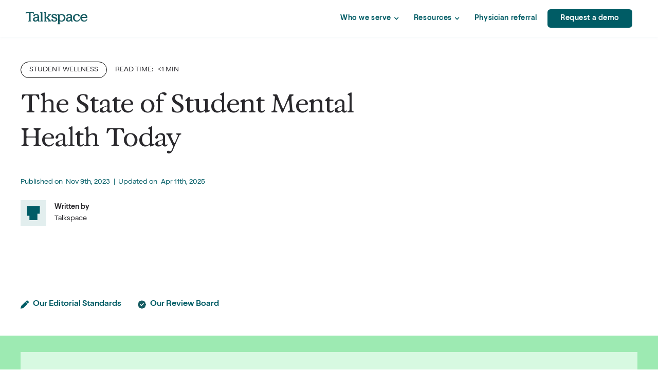

--- FILE ---
content_type: text/html
request_url: https://business.talkspace.com/articles/the-state-of-student-mental-health-today
body_size: 14758
content:
<!DOCTYPE html><!-- Last Published: Thu Jan 08 2026 21:39:11 GMT+0000 (Coordinated Universal Time) --><html data-wf-domain="business.talkspace.com" data-wf-page="639cff1e406f2f09b182b5e4" data-wf-site="5c1181093d8f969da005c4a6" data-wf-intellimize-customer-id="117354045" data-wf-collection="639cff1e406f2f93b582b5d7" data-wf-item-slug="the-state-of-student-mental-health-today"><head><meta charset="utf-8"/><title></title><meta content="" name="description"/><meta content="" property="og:title"/><meta content="" property="og:description"/><meta content="https://cdn.prod.website-files.com/60e87f11609c05b90b4abdfd/654ce579b374a6108d26de24_AdobeStock_619495586%20(1)%20(2).jpeg" property="og:image"/><meta content="" property="twitter:title"/><meta content="" property="twitter:description"/><meta content="https://cdn.prod.website-files.com/60e87f11609c05b90b4abdfd/654ce579b374a6108d26de24_AdobeStock_619495586%20(1)%20(2).jpeg" property="twitter:image"/><meta property="og:type" content="website"/><meta content="summary_large_image" name="twitter:card"/><meta content="width=device-width, initial-scale=1" name="viewport"/><meta content="k-SXL7gFJ2Ke9kk1Lh9AHmu9s5q0BGG9XzSIzMUWuns" name="google-site-verification"/><link href="https://cdn.prod.website-files.com/5c1181093d8f969da005c4a6/css/b2b-page.shared.6a17d4d56.min.css" rel="stylesheet" type="text/css" integrity="sha384-ahfU1WXjKbHD7Vl7l1JyDVV5wzcR6yxtGxlED59FbjGp1AZAMX+rKqCnOWGzo7Am" crossorigin="anonymous"/><link href="https://fonts.googleapis.com" rel="preconnect"/><link href="https://fonts.gstatic.com" rel="preconnect" crossorigin="anonymous"/><script src="https://ajax.googleapis.com/ajax/libs/webfont/1.6.26/webfont.js" type="text/javascript"></script><script type="text/javascript">WebFont.load({  google: {    families: ["Roboto:300,regular,500,700,900","Inter:regular,500","Caveat:regular,700","Roboto Condensed:300,regular,700"]  }});</script><script type="text/javascript">!function(o,c){var n=c.documentElement,t=" w-mod-";n.className+=t+"js",("ontouchstart"in o||o.DocumentTouch&&c instanceof DocumentTouch)&&(n.className+=t+"touch")}(window,document);</script><link href="https://cdn.prod.website-files.com/5c1181093d8f969da005c4a6/6632524e919c3edee9216344_Talkspace%20favicon.png" rel="shortcut icon" type="image/x-icon"/><link href="https://cdn.prod.website-files.com/5c1181093d8f969da005c4a6/66325253e674c42fb736924e_webclip.png" rel="apple-touch-icon"/><link href="https://business.talkspace.com/articles/the-state-of-student-mental-health-today" rel="canonical"/><script type="application/ld+json">
{
  "@context": "https://schema.org",
  "@type": "BlogPosting",
  "headline": "The State of Student Mental Health Today",
  "description": "",
  "image": {
    "@type": "ImageObject",
    "url": "https://cdn.prod.website-files.com/60e87f11609c05b90b4abdfd/654ce579b374a6108d26de24_AdobeStock_619495586%20(1)%20(2).jpeg"
  },
  "thumbnailUrl": "",
  "author": {
    "@type": "Organization",
    "name": "Talkspace",
    "logo": {
      "@type": "ImageObject",
      "url": "https://cdn.prod.website-files.com/5c1181093d8f969da005c4a6/663251b335490d33feb0ddcd_Wordmark-teal.svg"
    }
  },
  "publisher": {
    "@type": "Organization",
    "name": "Talkspace",
    "logo": {
      "@type": "ImageObject",
      "url": "https://cdn.prod.website-files.com/5c1181093d8f969da005c4a6/663251b335490d33feb0ddcd_Wordmark-teal.svg"
    }
  },
  "datePublished": "2025-04-11T17:43:12.956Z",
  "dateModified": "2025-04-11T17:42:35.370Z",
  "reviewedBy": {
    "@type": "Person",
    "name": "",
    "jobTitle": "",
    "image": ""
  },
  "inLanguage": "en-US",
  "about": {
    "@type": "Thing",
    "name": "Student wellness"
  },
  "articleSection": "eBooks",
  "audience": {
    "@type": "Audience",
    "name": "School administrators"
  }
}
</script><style>.anti-flicker, .anti-flicker * {visibility: hidden !important; opacity: 0 !important;}</style><style>[data-wf-hidden-variation], [data-wf-hidden-variation] * {
        display: none !important;
      }</style><!-- Start VWO Async SmartCode -->
<link rel="preconnect" href="https://apxvo.talkspace.com" />
<link rel="preconnect" href="https://apxvo.dev.talkspace.com" />

<script type='text/javascript' id='vwoCode'>
window._vwo_code || (function() {
  var lowerCaseURL = window.location.href.toLowerCase();
  var devCanary = lowerCaseURL.includes('localhost') || lowerCaseURL.includes('.dev.') || lowerCaseURL.includes('.canary.');
  var account_id = devCanary ? 562328 : 540341;
  var host_base = devCanary ? 'https://apxvo.dev.talkspace.com' : 'https://apxvo.talkspace.com';
  //var host_base = 'https://dev.visualwebsiteoptimizer.com';
var settings_tolerance=2000,
library_tolerance=2500,
use_existing_jquery=false,
is_spa=1,
version=2.1,
hide_element='body',
hide_element_style = 'opacity:0 !important;filter:alpha(opacity=0) !important;background:none !important;transition:none !important;',
/* DO NOT EDIT BELOW THIS LINE */
f=false,w=window,d=document,v=d.querySelector('#vwoCode'),cK='_vwo_'+account_id+'_settings',cc={};try{var c=JSON.parse(localStorage.getItem('_vwo_'+account_id+'_config'));cc=c&&typeof c==='object'?c:{}}catch(e){}var stT=cc.stT==='session'?w.sessionStorage:w.localStorage;code={nonce:v&&v.nonce,use_existing_jquery:function(){return typeof use_existing_jquery!=='undefined'?use_existing_jquery:undefined},library_tolerance:function(){return typeof library_tolerance!=='undefined'?library_tolerance:undefined},settings_tolerance:function(){return cc.sT||settings_tolerance},hide_element_style:function(){return'{'+(cc.hES||hide_element_style)+'}'},hide_element:function(){if(performance.getEntriesByName('first-contentful-paint')[0]){return''}return typeof cc.hE==='string'?cc.hE:hide_element},getVersion:function(){return version},finish:function(e){if(!f){f=true;var t=d.getElementById('_vis_opt_path_hides');if(t)t.parentNode.removeChild(t);if(e)(new Image).src= host_base+'/ee.gif?a='+account_id+e}},finished:function(){return f},addScript:function(e){var t=d.createElement('script');t.type='text/javascript';if(e.src){t.src=e.src}else{t.text=e.text}v&&t.setAttribute('nonce',v.nonce);d.getElementsByTagName('head')[0].appendChild(t)},load:function(e,t){var n=this.getSettings(),i=d.createElement('script'),r=this;t=t||{};if(n){i.textContent=n;d.getElementsByTagName('head')[0].appendChild(i);if(!w.VWO||VWO.caE){stT.removeItem(cK);r.load(e)}}else{var o=new XMLHttpRequest;o.open('GET',e,true);o.withCredentials=!t.dSC;o.responseType=t.responseType||'text';o.onload=function(){if(t.onloadCb){return t.onloadCb(o,e)}if(o.status===200||o.status===304){_vwo_code.addScript({text:o.responseText})}else{_vwo_code.finish('&e=loading_failure:'+e)}};o.onerror=function(){if(t.onerrorCb){return t.onerrorCb(e)}_vwo_code.finish('&e=loading_failure:'+e)};o.send()}},getSettings:function(){try{var e=stT.getItem(cK);if(!e){return}e=JSON.parse(e);if(Date.now()>e.e){stT.removeItem(cK);return}return e.s}catch(e){return}},init:function(){if(d.URL.indexOf('__vwo_disable__')>-1)return;var e=this.settings_tolerance();w._vwo_settings_timer=setTimeout(function(){_vwo_code.finish();stT.removeItem(cK)},e);var t;if(this.hide_element()!=='body'){t=d.createElement('style');var n=this.hide_element(),i=n?n+this.hide_element_style():'',r=d.getElementsByTagName('head')[0];t.setAttribute('id','_vis_opt_path_hides');v&&t.setAttribute('nonce',v.nonce);t.setAttribute('type','text/css');if(t.styleSheet)t.styleSheet.cssText=i;else t.appendChild(d.createTextNode(i));r.appendChild(t)}else{t=d.getElementsByTagName('head')[0];var i=d.createElement('div');i.style.cssText='z-index: 2147483647 !important;position: fixed !important;left: 0 !important;top: 0 !important;width: 100% !important;height: 100% !important;background: white !important;display: block !important;';i.setAttribute('id','_vis_opt_path_hides');i.classList.add('_vis_hide_layer');t.parentNode.insertBefore(i,t.nextSibling)}var o=window._vis_opt_url||d.URL,s=host_base+'/j.php?a='+account_id+'&u='+encodeURIComponent(o)+'&vn='+version;if(w.location.search.indexOf('_vwo_xhr')!==-1){this.addScript({src:s})}else{this.load(s+'&x=true')}}};w._vwo_code=code;code.init();})();
</script>
<script>
(function(){
  const detectEnv = () => {
      const host = window.location.host.toLowerCase();
      if (host.includes(".dev.")) return "dev.";
      if (host.includes(".canary.")) return "canary.";
	  return "";
  }
  const fetchAndStoreVWOGoals = function (expID) {
      fetch(`https://publicapi.${detectEnv()}talkspace.com/public/v1/vwo/campaigns/${expID}/goals`)
          .then((response) => {
              if (response.ok) return response.json();
              throw new Error('Goals not found');
          })
          .then(json => localStorage.setItem(`vwo_${expID}_goals`, JSON
              .stringify(json.data.goals)))
          .catch((e) => {
              console.error('VWO -> MP error:', e);
          });
  }
  const getCookieValue = function (name) {
      function escape(s) {
          return s.replace(/([.*+?\^$(){}|\[\]\/\\])/g, '\\$1');
      }
      var match = document.cookie.match(RegExp('(?:^|;\\s*)' + escape(name) +
          '=([^;]*)'));
      return match ? match[1] : null;
  }
  const sendDLEvent = function (data) {
      const checkMPInterval = setInterval(function () {
          if (!window.mixpanel.get_distinct_id)
              return;
          clearInterval(checkMPInterval);
          window.dataLayer.push(data);
      }, 200);
  }
  var debug = false;
  if (detectEnv().includes('dev') || detectEnv().includes('canary')) debug = true;
  window.VWO = window.VWO || [];
  window.VWO.push(['onEventReceive', 'vA', function ([vA, expID, varID]) {
      const exp = window._vwo_exp[expID];
      if (!exp || !exp.ps) return;
      varID = Number(varID);
      const name = exp.name?.replace(/\[TEST.?COOKIE] ?/, '');
      const varName = exp.comb_n[varID];
      if (!name || !varName) return;
    
      if (!localStorage.getItem(`vwo_${expID}_goals`)) fetchAndStoreVWOGoals(expID);
      if (!document.cookie.includes(`_cro_mp_${expID}_tracked`)){
        sendDLEvent({
            event: "TSVWOMP - TS Experiment Session",
            experimentName: name,
            variantName: `v${varID-1}: ${varName}`
        });
        document.cookie = `_cro_mp_${expID}_tracked=1;expires=;domain=.${detectEnv()}talkspace.com;path=/;`
        if (debug) console.log(`VWO -> MP Session: ${name} | v${varID-1}: ${varName}`);
      }
  }]);
  window.VWO.push(['onEventReceive', 'rC', function ([rC, expID, goalId, rev,
      first
  ]) {
      const exp = window._vwo_exp[expID];
      if (!exp || !exp.ps) return;
      const name = exp.name?.replace(/\[TEST.?COOKIE] ?/, '');
      const varID = Number(getCookieValue('_vis_opt_exp_' + expID + '_combi'));
      const varName = exp.comb_n[varID];
      if (!name || !varName) return;

      if (!localStorage.getItem(`vwo_${expID}_goals`)) fetchAndStoreVWOGoals(expID);
      const expGoals = JSON.parse(localStorage.getItem(`vwo_${expID}_goals`));
      sendDLEvent({
          event: `TSVWOMP - TS Experiment Conversion`,
          experimentName: name,
          variantName: `v${varID-1}: ${varName}`,
          eventName: expGoals[goalId]
      });
      if (debug) console.log(`VWO -> MP Conversion: ${name} | v${varID-1}: ${varName} | ${expGoals[goalId]}`);
  }]);
})();
</script>
<!-- End VWO Async SmartCode -->

<!--TS SDK-->
<script type="text/javascript">(function(o,s){o.tsRegisterSDK={registerHandler:function(){window.location.href="https://app.talkspace.com/signup"}};let t,n,e;t=s.createElement("script"),t.type="text/javascript",n=o.location.host.toLowerCase().split("."),n[0]="https://assets",t.src=n.join(".")+"/sdk/tsBrowserSDK.js",e=s.getElementsByTagName("script")[0],e.parentNode?e.parentNode.insertBefore(t,e):s.head.appendChild(t)})(window,document)</script>


<!-- Google Tag Manager -->
<script>(function(w,d,s,l,i){w[l]=w[l]||[];w[l].push({'gtm.start':
new Date().getTime(),event:'gtm.js'});var f=d.getElementsByTagName(s)[0],
j=d.createElement(s),dl=l!='dataLayer'?'&l='+l:'';j.async=true;j.src=
'https://sgtm.talkspace.com/analytics?id='+i+dl;f.parentNode.insertBefore(j,f);
})(window,document,'script','dataLayer','GTM-MZGTLSW');</script>

<!--Slick-->
<link rel="stylesheet" href="https://cdnjs.cloudflare.com/ajax/libs/slick-carousel/1.9.0/slick-theme.min.css" integrity="sha256-4hqlsNP9KM6+2eA8VUT0kk4RsMRTeS7QGHIM+MZ5sLY=" crossorigin="anonymous" />
<link rel="stylesheet" href="https://cdnjs.cloudflare.com/ajax/libs/slick-carousel/1.9.0/slick.min.css" integrity="sha256-UK1EiopXIL+KVhfbFa8xrmAWPeBjMVdvYMYkTAEv/HI=" crossorigin="anonymous" />

<script src="https://cdnjs.cloudflare.com/ajax/libs/clipboard.js/2.0.6/clipboard.min.js"></script>
<style>
  .slick-autoplay-toggle-button {
    position: absolute;
    top: -42px;
    right: 20px;
    padding: 0;
    color: transparent;
    font-size: 0;
    background-color: transparent;
    z-index: 1;
  }
  .slick-pause-text, .slick-play-text {
    background-size: cover;
    background-repeat: no-repeat;
    width: 22px;
    height: 22px;
    display: block;
  }
  .slick-pause-text {
    background-image: url('https://cdn.prod.website-files.com/5f6b627361bad8cad0fc5c99/60ba6311df390be120404407_pause.svg');
  }
  .slick-play-text {
    background-image: url('https://cdn.prod.website-files.com/5f6b627361bad8cad0fc5c99/60ba63119f91d548ddfd3455_play.svg');
  }
  @media only screen and (max-width: 991px) {
    .slick-next, .slick-next:hover, .slick-prev:focus, .slick-prev:active, .slick-prev:visited {
      display: none; 
    }
  }
</style><script type='text/javascript' src='https://platform-api.sharethis.com/js/sharethis.js#property=67f91e6a86189a0019faff1f&product=sop' async='async'></script></head><body><div class="page-wrapper"><div class="global-styles w-embed"><style>

/* Make text look crisper and more legible in all browsers */
body {
  -webkit-font-smoothing: antialiased;
  -moz-osx-font-smoothing: grayscale;
  font-smoothing: antialiased;
  text-rendering: optimizeLegibility;
}

/* Focus state style for keyboard navigation for the focusable elements */
*[tabindex]:focus-visible,
  input[type="file"]:focus-visible {
   outline: 0.125rem solid #4d65ff;
   outline-offset: 0.125rem;
}

/* Get rid of top margin on first element in any rich text element */
.w-richtext > :not(div):first-child, .w-richtext > div:first-child > :first-child {
  margin-top: 0 !important;
}

/* Prevent all click and hover interaction with an element */
.pointer-events-off {
	pointer-events: none;
}

/* Enables all click and hover interaction with an element */
.pointer-events-on {
  pointer-events: auto;
}

/* Create a class of .div-square which maintains a 1:1 dimension of a div */
.div-square::after {
	content: "";
	display: block;
	padding-bottom: 100%;
}

/* Make sure containers never lose their center alignment */
.container-medium,.container-small, .container-large {
	margin-right: auto !important;
  margin-left: auto !important;
}

/* 
Make the following elements inherit typography styles from the parent and not have hardcoded values. 
Important: You will not be able to style for example "All Links" in Designer with this CSS applied.
Uncomment this CSS to use it in the project. Leave this message for future hand-off.
*/

a,
.w-input,
.w-select,
.w-tab-link,
.w-dropdown-btn,
.w-dropdown-toggle {
  color: inherit;
  text-decoration: inherit;
  font-size: inherit;
}


/* Apply "..." after 3 lines of text */
.text-style-3lines {
	display: -webkit-box;
	overflow: hidden;
	-webkit-line-clamp: 3;
	-webkit-box-orient: vertical;
}

/* Apply "..." after 2 lines of text */
.text-style-2lines {
	display: -webkit-box;
	overflow: hidden;
	-webkit-line-clamp: 2;
	-webkit-box-orient: vertical;
}

/* Adds inline flex display */
.display-inlineflex {
  display: inline-flex;
}

/* These classes are never overwritten */
.hide {
  display: none !important;
}

@media screen and (max-width: 991px) {
    .hide, .hide-tablet {
        display: none !important;
    }
}
  @media screen and (max-width: 767px) {
    .hide-mobile-landscape{
      display: none !important;
    }
}
  @media screen and (max-width: 479px) {
    .hide-mobile{
      display: none !important;
    }
}
 
.margin-0 {
  margin: 0rem !important;
}
  
.padding-0 {
  padding: 0rem !important;
}

.spacing-clean {
padding: 0rem !important;
margin: 0rem !important;
}

.margin-top {
  margin-right: 0rem !important;
  margin-bottom: 0rem !important;
  margin-left: 0rem !important;
}

.padding-top {
  padding-right: 0rem !important;
  padding-bottom: 0rem !important;
  padding-left: 0rem !important;
}
  
.margin-right {
  margin-top: 0rem !important;
  margin-bottom: 0rem !important;
  margin-left: 0rem !important;
}

.padding-right {
  padding-top: 0rem !important;
  padding-bottom: 0rem !important;
  padding-left: 0rem !important;
}

.margin-bottom, .components--margin-bottom {
  margin-top: 0rem !important;
  margin-right: 0rem !important;
  margin-left: 0rem !important;
}

.padding-bottom {
  padding-top: 0rem !important;
  padding-right: 0rem !important;
  padding-left: 0rem !important;
}

.margin-left {
  margin-top: 0rem !important;
  margin-right: 0rem !important;
  margin-bottom: 0rem !important;
}
  
.padding-left {
  padding-top: 0rem !important;
  padding-right: 0rem !important;
  padding-bottom: 0rem !important;
}
  
.margin-horizontal {
  margin-top: 0rem !important;
  margin-bottom: 0rem !important;
}

.padding-horizontal {
  padding-top: 0rem !important;
  padding-bottom: 0rem !important;
}

.margin-vertical {
  margin-right: 0rem !important;
  margin-left: 0rem !important;
}
  
.padding-vertical {
  padding-right: 0rem !important;
  padding-left: 0rem !important;
}



/*CUSTOM*/
.features-grid_item h3 {
	margin-bottom: 0.5rem;
}

</style></div><header class="c-header"><div data-animation="default" class="c-navbar w-nav" data-easing2="ease-out" data-easing="ease" data-collapse="medium" data-w-id="5e9b21ff-fdf9-3f04-e58e-576ca689d133" role="banner" data-duration="400" data-doc-height="1"><div class="nav-container"><div class="hide w-embed"><style>
.w-icon-dropdown-toggle {
    font-size: 12px;
    font-weight: lighter;
}
@media (max-width: 991px) {
	.menu-links {
  	height: calc(100vh - 70px);
  }
  .nav-link.button:hover {
  	text-decoration: none;
  }
  .w-icon-dropdown-toggle {
    font-size: 20px;
	}
}
@media (max-width: 503px) {
  .nav-container {
  	display: flex;
  }
}
@media (min-width: 992px) {
	nav {
  	transform: unset !important;
  }
}
.nav__dropdown-list .c-navbar__link:hover {
	text-decoration-line: underline;
  text-decoration-style: solid;
  text-decoration-skip-ink: auto;
  text-decoration-thickness: auto;
  text-underline-offset: auto;
  text-underline-position: from-font;
}

.menu-link.new-item:hover {
    text-decoration: none !important;
}
.menu-link.new-item:hover p {
    text-decoration: underline !important;
}
.navbar__dropdown .c-navbar__link:hover a {
	color: #004654;
}
</style></div><a id="w-node-_5e9b21ff-fdf9-3f04-e58e-576ca689d12f-a689d12e" href="/" class="nav-logo w-inline-block"><div class="hide">Talkspace homepage</div><img src="https://cdn.prod.website-files.com/5c1181093d8f969da005c4a6/663251b335490d33feb0ddcd_Wordmark-teal.svg" loading="lazy" width="120" height="25" alt="Talkspace logo"/></a><nav role="navigation" class="c-navbar__menu w-nav-menu"><div class="c-flex nav-2"><div data-hover="true" data-delay="200" data-w-id="aa20e25c-7636-16b3-dccf-b59ba9aae4f0" class="navbar__dropdown w-dropdown"><div class="c-navbar__link dropdown w-dropdown-toggle"><div class="c-navbar__link dropdown-toggle">Who we serve</div><div class="dropdown__arrow w-icon-dropdown-toggle"></div></div><nav class="nav__dropdown-list payers w-dropdown-list"><a href="/employers/education" class="c-navbar__link list-item w-dropdown-link">Educators</a><a href="/youth" class="c-navbar__link list-item w-dropdown-link">Youth support</a><a href="/employers/government" class="c-navbar__link list-item w-dropdown-link">Government</a><a href="/employers" class="c-navbar__link list-item w-dropdown-link">Employers</a><a href="/payers" class="c-navbar__link list-item w-dropdown-link">Payers</a><a href="/consultants" class="c-navbar__link list-item w-dropdown-link">Benefit consultants</a></nav></div><div data-hover="true" data-delay="200" data-w-id="090ae261-d535-3572-d255-7565770f9f6b" class="navbar__dropdown w-dropdown"><div class="c-navbar__link dropdown w-dropdown-toggle"><div class="c-navbar__link dropdown-toggle"><a href="/resources">Resources</a></div><div class="dropdown__arrow w-icon-dropdown-toggle"></div></div><nav class="nav__dropdown-list payers w-dropdown-list"><a href="/employers/roi-calculator" class="c-navbar__link list-item w-dropdown-link">ROI Calculator</a><a href="https://www.talkspace.com/research" class="c-navbar__link list-item w-dropdown-link">Research</a><a href="https://business.talkspace.com/resources#case-studies" class="c-navbar__link list-item dynamic-url w-dropdown-link">Case studies</a><a href="https://b2b.talkspace.com/upcoming-in-person-virtual-events" class="c-navbar__link list-item w-dropdown-link">Events/Webinars</a><a href="/resources/articles" class="c-navbar__link list-item w-dropdown-link">Articles</a><a href="https://business.talkspace.com/resources#guides" class="c-navbar__link list-item dynamic-url w-dropdown-link">Guides</a><a href="https://business.talkspace.com/resources#ebooks" class="c-navbar__link list-item w-dropdown-link">eBooks</a><a href="https://business.talkspace.com/resources#reports" class="c-navbar__link list-item dynamic-url w-dropdown-link">Reports</a></nav></div><a href="/physicians" class="c-navbar__link w-nav-link">Physician referral</a><a href="/demo" data-qa="navCTA" data-room="privateRoom" class="c-navbar__link button w-nav-link">Request a demo</a></div></nav><div id="w-node-_5e9b21ff-fdf9-3f04-e58e-576ca689d140-a689d12e" class="c-navbar__button w-nav-button"><div class="c-navbar__bar top"></div><div class="c-navbar__bar middle"></div><div class="c-navbar__bar bottom"></div></div></div></div></header><main class="main-wrapper"><section class="section-blog-post"><div class="padding-global"><div class="container-large"><div class="padding-section-small"><div class="blog-post-wrapper"><div class="max-width-large"><div class="blog-post4-header_meta-wrapper"><a href="/resources/articles" class="blog-post4-header_category-link w-inline-block"><div class="text-style-allcaps">Student wellness</div></a><div class="badge-read-time"><div class="title-read-time">READ TIME: </div><div class="spacer-read-time"></div><div class="read-time">MINS</div></div></div><h1 class="heading-style-h1 text-color-black mobile-align-left">The State of Student Mental Health Today</h1><img src="https://cdn.prod.website-files.com/624380709031623bfe4aee60/6243807090316203124aee66_placeholder-image.svg" loading="eager" alt="" class="blog-post4-header_image w-dyn-bind-empty"/><div class="spacer-small"></div><div class="blog-post4-header_content-bottom"><div id="w-node-_22414e4d-2fdd-73d3-1b6c-d466a9eb2fed-b182b5e4" class="blog-post4-header_author-wrapper"><div class="text-size-small">Published on</div><div class="text-size-small">Nov 9th, 2023</div><div class="text-size-small">|</div><div class="text-size-small w-condition-invisible">Reviewed on</div><div class="text-size-small w-condition-invisible w-dyn-bind-empty"></div><div class="text-size-small w-condition-invisible">|</div><div class="text-size-small">Updated on</div><div class="text-size-small">Apr 11th, 2025</div></div><div class="w-embed"><!-- ShareThis BEGIN --><div class="sharethis-inline-share-buttons"></div><!-- ShareThis END -->

<style>
#st-1 .st-btn[data-network='linkedin'],
#st-1 .st-btn[data-network='facebook'],
#st-1 .st-btn[data-network='twitter'],
#st-1 .st-btn[data-network='email'] {
    background-color: transparent!important;
}

#st-1 .st-btn > img {
    display: inline-block;
    height: 26px!important;
    width: 26px!important;
    position: relative;    
    vertical-align: top;
    top: 0px!important;
}

#st-1 .st-btn {
    padding: 0 0.3rem!important;
    height:auto!important;
    line-height:auto!important;
}

/* Portrait and Landscape */
@media only screen 
  and (min-device-width: 320px) 
  and (max-device-width: 480px)
  and (-webkit-min-device-pixel-ratio: 2) {
  #st-1 {
    text-align: left!important;
}
}
</style></div></div><div class="spacer-small hide-mobile-landscape"></div><div class="w-layout-grid grid-authors"><div class="w-layout-grid grid-authors-2-cols"><img src="https://cdn.prod.website-files.com/60e87f11609c05b90b4abdfd/67f953421dfcc64681db963a_x.svg" loading="lazy" alt="" class="thumbnail-authors"/><div><div class="text-color-black text-weight-medium text-size-small">Written by</div><div class="text-color-black text-size-small">Talkspace</div></div></div><div class="w-layout-grid grid-authors-2-cols w-condition-invisible"><img src="https://cdn.prod.website-files.com/plugins/Basic/assets/placeholder.60f9b1840c.svg" loading="lazy" alt="" class="thumbnail-authors w-dyn-bind-empty"/><div><div class="text-color-black text-weight-medium text-size-small">Reviewed by</div><div class="text-color-black text-size-small w-dyn-bind-empty"></div></div></div></div><div class="spacer-large"></div></div><div class="text-rich-text w-richtext"><p>‍</p></div><div class="html-custom-code w-embed"><!--Custom CSS code for blockquote sup and sub-->
<style>
blockquote sup {
  text-transform: uppercase;
  border: 1px solid #000;
  border-radius: 500px;
  flex-flow: column;
  margin-bottom: 1rem;
  padding: .5rem 1.25rem;
  font-family: 'Oldschool Grotesk', sans-serif;
  font-size: .875rem;
  line-height: 100%;
  display: inline-flex;
}

blockquote sub {
  color: var(--brave-black);
  margin-top: 2rem;
  font-family: 'Oldschool Grotesk', sans-serif;
  font-size: 1rem;
  font-weight: 500;
  display: block;
}
</style></div><div class="spacer-large"></div><div class="w-layout-grid grid-external-links"><a id="w-node-_4edc0fc8-976c-8318-e0ca-bd9046998a67-b182b5e4" href="https://www.talkspace.com/mental-health/conditions/editorial-process/" target="_blank" class="grid-legal-links w-inline-block"><img src="https://cdn.prod.website-files.com/5c1181093d8f969da005c4a6/67f82afd7bdf22bc495a6376_Primary.svg" loading="lazy" alt="Icon of a pencil"/><div class="text-weight-medium">Our Editorial Standards</div></a><a id="w-node-_6794e4a6-fa24-6f21-4451-42629eab219d-b182b5e4" href="https://www.talkspace.com/mental-health/conditions/review-board/" target="_blank" class="grid-legal-links w-inline-block"><img src="https://cdn.prod.website-files.com/5c1181093d8f969da005c4a6/67f82afd1ffaf9e0177bb78c_Primary-1.svg" loading="lazy" alt="Icon of a certified badge"/><div id="w-node-_6794e4a6-fa24-6f21-4451-42629eab219f-b182b5e4" class="text-weight-medium">Our Review Board</div></a></div></div></div></div></div></section><header class="section-newsletter"><div class="padding-global"><div class="container-large"><div class="div-container-newsletter"><div class="blog-post4-content_component"><div><h2 data-w-id="1a100e5a-9626-9828-6514-f2c2f111e774" class="heading-style-h1 margin-0"><span class="expo--20">Get the</span><span class="expo--20"> </span><span class="expo--30">latest news in</span><span class="expo--20"> </span><span class="expo--40">workplace</span><span class="expo--20"> </span><span class="expo--50">mental</span><span class="expo--20"> </span><span class="expo--60">health</span></h2></div><div><div class="blog-post4-content_form w-form"><form id="wf-form-Newsletter-form---Article-page" name="wf-form-Newsletter-form---Article-page" data-name="Newsletter form - Article page" method="get" data-wf-page-id="639cff1e406f2f09b182b5e4" data-wf-element-id="22414e4d-2fdd-73d3-1b6c-d466a9eb3031"><div class="blog-post4-content_form-wrapper"><label for="" class="text-color-black text-weight-normal text-size-tiny">Email*</label><div id="w-node-_08bac0fb-952f-8c84-9947-073f0cc7d858-b182b5e4" class="div-subscribe"><input class="form-input-border w-input" maxlength="256" name="Email" data-name="Email" placeholder="Enter email" type="email" id="newsletter-form" required=""/><input type="submit" data-wait="Please wait..." class="button is-small form-submit w-button" value="Submit"/></div></div><div class="text-size-tiny text-color-black">By submitting this form, you are agreeing to Talkspace&#x27;s <a href="#" class="text-weight-normal text-decoration-underline">Privacy Policy</a> and <a href="#" class="text-weight-normal text-decoration-underline">Terms of Use</a>.</div></form><div class="success-message w-form-done"><div>Thank you! Your submission has been received!</div></div><div class="w-form-fail"><div>Oops! Something went wrong while submitting the form.</div></div></div></div></div></div></div></div></header><section class="section_blog-post4-related"><div class="padding-global"><div class="container-large"><div class="padding-section-medium"><div class="w-embed"><style>
.blog-post4-related_item-link:hover .blog-post4-related_image {
	transform: scale(1.1);
}
</style></div><div class="blog-post4-related_component"><div class="blog-post4-related_heading-wrapper"><div class="blog-post4-related_heading"><div class="max-width-large"><h2 class="heading-style-h2 text-color-black margin-0">Related articles</h2><div class="spacer-medium show-mobile-landscape"></div></div></div><div class="blog-post4-related_button-row hide-mobile-landscape"><a href="/resources/articles" class="button w-button">View all articles</a></div></div><div class="spacer-medium hide-mobile-landscape"></div><div class="w-dyn-list"><div role="list" class="blog-post4-related_list w-dyn-items"><div role="listitem" class="w-dyn-item"><a href="/articles/mtss-data-tracking" class="blog-post4-related_item-link w-inline-block"><div class="blog-post4-related_image-wrapper"><img src="https://cdn.prod.website-files.com/60e87f11609c05b90b4abdfd/6969c5e4cc468d225809ff56_pexels-kampus-5940718.jpg" loading="lazy" alt="From collection to action: how MTSS data tracking improves interventions" class="blog-post4-related_image"/></div><div class="blog-post4-related_item-content"><div class="blog-post4-related_item-content-top"><div class="text-color-black text-size-medium">From collection to action: how MTSS data tracking improves interventions</div></div></div></a><div class="spacer-xsmall"></div><div class="text-size-small text-style-allcaps text-color-black text-weight-normal">January 16, 2026</div></div><div role="listitem" class="w-dyn-item"><a href="/articles/mtss-team-structure" class="blog-post4-related_item-link w-inline-block"><div class="blog-post4-related_image-wrapper"><img src="https://cdn.prod.website-files.com/60e87f11609c05b90b4abdfd/6969c6cca0b3b4fc8e49ffe6_pexels-mikhail-nilov-6981015.jpg" loading="lazy" alt="How to structure an MTSS team for meaningful outcomes" class="blog-post4-related_image"/></div><div class="blog-post4-related_item-content"><div class="blog-post4-related_item-content-top"><div class="text-color-black text-size-medium">How to structure an MTSS team for meaningful outcomes</div></div></div></a><div class="spacer-xsmall"></div><div class="text-size-small text-style-allcaps text-color-black text-weight-normal">January 16, 2026</div></div><div role="listitem" class="w-dyn-item"><a href="/articles/from-capacity-strain-to-coordinated-care-how-schools-can-expand-access-to-mental-health-support-for-every-student" class="blog-post4-related_item-link w-inline-block"><div class="blog-post4-related_image-wrapper"><img src="https://cdn.prod.website-files.com/60e87f11609c05b90b4abdfd/696117e436d63074ffd22570_Q4_Whitepaper_Teens.png" loading="lazy" alt="From Capacity Strain to Coordinated Care: How Schools Can Expand Access to Mental Health Support for Every Student" class="blog-post4-related_image"/></div><div class="blog-post4-related_item-content"><div class="blog-post4-related_item-content-top"><div class="text-color-black text-size-medium">From Capacity Strain to Coordinated Care: How Schools Can Expand Access to Mental Health Support for Every Student</div></div></div></a><div class="spacer-xsmall"></div><div class="text-size-small text-style-allcaps text-color-black text-weight-normal">January 9, 2026</div></div></div></div><div class="blog-post4-related_button-row show-mobile-landscape"><div class="spacer-medium show-mobile-landscape"></div><a href="/resources/articles" class="button w-button">View all articles</a></div></div></div></div></div></section></main><footer class="footer-2024"><div class="container-large"><div class="footer-container"><div class="c-footer__box left"><div class="footer-column new"><div data-w-id="972e4b9e-5b9a-8197-449e-21799778eb18" class="c-footer__title-wrapper"><div class="footer-title-container"><h2 class="footer-heading">Partner with Us</h2><div class="caret-plus"><div class="caret-vert white"></div></div></div></div><ul role="list" class="c-footer__list new w-list-unstyled"><li class="c-footer__list-item"><a href="https://business.talkspace.com/payers" class="c-footer__list-link dynamic-url">Payers</a></li><li class="c-footer__list-item"><a href="https://business.talkspace.com/payers/eap" class="c-footer__list-link dynamic-url">EAP</a></li><li class="c-footer__list-item"><a href="https://business.talkspace.com/payers/providers" class="c-footer__list-link dynamic-url">In-Network Providers</a></li><li class="c-footer__list-item"><a href="https://business.talkspace.com/employers" class="c-footer__list-link dynamic-url">Employers</a></li><li class="c-footer__list-item"><a href="https://business.talkspace.com/consultants" class="c-footer__list-link dynamic-url">Consultants</a></li><li class="c-footer__list-item"><a href="https://www.talkspace.com" class="c-footer__list-link dynamic-url">For Individuals</a></li></ul></div><div class="footer-column new"><div data-w-id="972e4b9e-5b9a-8197-449e-21799778eb32" class="c-footer__title-wrapper"><div class="footer-title-container"><h2 class="footer-heading">Resources</h2><div class="caret-plus white"><div class="caret-vert white"></div></div></div></div><ul role="list" class="c-footer__list w-list-unstyled"><li class="c-footer__list-item"><a href="https://www.talkspace.com/research" class="c-footer__list-link dynamic-url">Research</a></li><li class="c-footer__list-item"><a href="https://www.talkspace.com/mental-health/conditions" class="c-footer__list-link dynamic-url">Mental Health Library</a></li><li class="c-footer__list-item"><a href="https://b2b.talkspace.com/upcoming-in-person-virtual-events" class="c-footer__list-link dynamic-url">Events</a></li></ul></div><div class="footer-column new last"><div data-w-id="972e4b9e-5b9a-8197-449e-21799778eb43" class="c-footer__title-wrapper"><div class="footer-title-container"><h2 class="footer-heading">About</h2><div class="caret-plus"><div class="caret-vert white"></div></div></div></div><ul role="list" class="c-footer__list w-list-unstyled"><li class="c-footer__list-item"><a href="https://www.talkspace.com/careers" class="c-footer__list-link dynamic-url">Careers</a></li><li class="c-footer__list-item"><a href="https://www.talkspace.com/press/" class="c-footer__list-link dynamic-url">Press</a></li><li class="c-footer__list-item"><a href="https://www.talkspace.com/public/privacy-policy" class="c-footer__list-link dynamic-url">Privacy policy</a></li><li class="c-footer__list-item"><a id="privacy-center-footer-link" href="https://www.talkspace.com/public/privacy-policy" class="c-footer__list-link dynamic-url">Privacy settings</a><div class="hide w-embed w-script"><script>
  document.querySelector('#privacy-center-footer-link').href = "";
	document.querySelector('#privacy-center-footer-link').onclick = function (e) {
		e.preventDefault();
		if (OneTrust) OneTrust.ToggleInfoDisplay();
	};
</script></div></li><li class="c-footer__list-item"><a href="https://www.talkspace.com/public/terms" class="c-footer__list-link dynamic-url">Terms of use</a></li><li class="c-footer__list-item"><a href="https://www.talkspace.com/accessibility-statement" class="c-footer__list-link dynamic-url">Accessibility</a></li><li class="c-footer__list-item spacer"></li></ul></div></div><div class="c-footer__box right-2"><div class="footer-help-text">If you are in a life threatening situation - don’t use this site. Call <a href="tel:988" class="c-footer-link">988</a> or use <a href="https://helpnow.talkspace.com/" class="c-footer-link dynamic-url">these resources</a> to get immediate help.</div><div class="div-block"><div class="footer-address-2"><strong class="bold-text">Business Correspondence<br/>‍</strong>PO Box 659<br/>Portsmouth, NH 03802</div><div class="footer-address-2"><strong class="bold-text">Payer Claims</strong><br/>2578 Broadway #607<br/>New York, NY 10025</div><ul role="list" class="c-footer__social-media-2 w-list-unstyled"><li class="c-footer__social-media-item"><a rel="noopener noreferrer" href="https://www.facebook.com/Talkspacetherapy" target="_blank" class="social-media-link first w-inline-block"><img src="https://cdn.prod.website-files.com/5c1181093d8f969da005c4a6/663b889ab24efbfdb424b48b_Social%20Icons.svg" loading="lazy" alt="Facebook icon"/></a></li><li class="c-footer__social-media-item"><a rel="noopener noreferrer" href="https://twitter.com/talkspace" target="_blank" class="social-media-link w-inline-block"><img src="https://cdn.prod.website-files.com/5c1181093d8f969da005c4a6/663b889ab24efbfdb424b48f_Social%20Icons-1.svg" loading="lazy" alt="X icon"/></a></li><li class="c-footer__social-media-item"><a rel="noopener noreferrer" href="https://www.instagram.com/talkspace/" target="_blank" class="social-media-link w-inline-block"><img src="https://cdn.prod.website-files.com/5c1181093d8f969da005c4a6/663b889ab24efbfdb424b485_Social%20Icons-2.svg" loading="lazy" alt="Instagram icon"/></a></li><li class="c-footer__social-media-item"><a rel="noopener noreferrer" href="https://www.linkedin.com/company/talkspace-online-therapy" target="_blank" class="social-media-link last w-inline-block"><img src="https://cdn.prod.website-files.com/5c1181093d8f969da005c4a6/663b889ab24efbfdb424b47a_Social%20Icons-3.svg" loading="lazy" alt="LinkedIn icon"/></a></li></ul></div></div></div></div></footer></div><script src="https://d3e54v103j8qbb.cloudfront.net/js/jquery-3.5.1.min.dc5e7f18c8.js?site=5c1181093d8f969da005c4a6" type="text/javascript" integrity="sha256-9/aliU8dGd2tb6OSsuzixeV4y/faTqgFtohetphbbj0=" crossorigin="anonymous"></script><script src="https://cdn.prod.website-files.com/5c1181093d8f969da005c4a6/js/b2b-page.schunk.36b8fb49256177c8.js" type="text/javascript" integrity="sha384-4abIlA5/v7XaW1HMXKBgnUuhnjBYJ/Z9C1OSg4OhmVw9O3QeHJ/qJqFBERCDPv7G" crossorigin="anonymous"></script><script src="https://cdn.prod.website-files.com/5c1181093d8f969da005c4a6/js/b2b-page.schunk.aa73b937ef181f29.js" type="text/javascript" integrity="sha384-ay4ct7/GA7h0UedTJc5fN++O1SwY53w7Bjnn2O+XnLY5akoOhSHBwtEkVov2fXRf" crossorigin="anonymous"></script><script src="https://cdn.prod.website-files.com/5c1181093d8f969da005c4a6/js/b2b-page.1ea79f74.8a7a8c922e082ffb.js" type="text/javascript" integrity="sha384-oJGJxEPkckq9h+uvrzCbWQJP8r/qfsh94bUG59BE4Slu2kDFQKneXiwaRbRJNlbs" crossorigin="anonymous"></script><script type="text/javascript" src="https://cdnjs.cloudflare.com/ajax/libs/slick-carousel/1.8.1/slick.min.js"></script>
<script type="text/javascript" src="//cdn.jsdelivr.net/npm/@accessible360/accessible-slick@1.0.1/slick/slick.min.js"></script>

<script>
  $(document).ready(function(){
    $('.c-carousel.latest').slick({
      slidesToShow: 1,
      slidesToScroll: 1,
      //autoplay: true,
      arrows: false,
      infinite: true,
      dots: true,
      autoplaySpeed: 5000,
      speed: 400,
      cssEase:'ease-in-out',
      fade: true,
      accessibility: false,
    });
  });
</script>
<script>
  function filterItems() {
    const categories = $('input[type="checkbox"]:checked');
    const items = $('.c-item');

    // Move this below if we don't want to show anything if there's nothing checked
    items.show();
    if (categories.length === 0) {
      return; 
    }

    var categoryValues = $.map(categories, function(o) {
      if ($(o).val() === 'All') {
        // Prefix 'All' with category
        return $(o).attr('name') + '_' + $(o).val();
      }
      return $(o).val(); 
    });

    categories.each(function() {
      var category = $(this);
      items.filter(function() {
        
        var arrOfText = $('.' +category.attr('name'), $(this)).text().split(', ');
        
        return !arrOfText.some( function(key){return categoryValues.includes(key)})
      }).hide();
    })

    setTimeout(function(){ 
        var noItems = "<p class='c-noitems'>There are no items found.</p>";
        if ($(".l-items__grid").find(".c-item:visible").length === 0) { 
          $(".c-noitems").remove();
          $("#main-grid").prepend(noItems);
        } else {
          $(".c-noitems").remove();
        }
      }, 2);
  };
  
  $(document).ready(function() {
    filterItems();
  });
  $('input[type="checkbox"][value="All"]').prop("checked", true);
  $(".c-audience:contains('All')").text('Consultants, Employers, Government administrators, School administrators');
  $("input[type='checkbox']").click(function() {
    $('html, body').animate({scrollTop: '0px'}, 300);
    var inputName =  $(this).attr("name");
    const filterGroup = $('input[name="' + inputName + '"]');
    if($(this).val() === 'All' && $(this).prop("checked")) {
      filterGroup.each(function(index, el) {
        if($(el).val() !== 'All') {
          $(el).prop("checked", false);
        }
      });
    } else if ($(this).val() !== 'All' && $(this).prop("checked")) {
      $('input[name="' + inputName + '"][value="All"]').prop("checked", false);
    }

    setTimeout(function(){ 
        var noItems = "<p class='c-noitems'>There are no items found.</p>";
        if ($(".l-items__grid").find(".c-item:visible").length === 0) { 
          $(".c-noitems").remove();
          $("#main-grid").prepend(noItems);
        } else {
          $(".c-noitems").remove();
        }
      }, 2);

    filterItems();

  });
</script>
<script>
  $('.w-nav-button').click(function() {
    if($(this).hasClass('w--open')) {
      $('body').removeClass('menu-open');
    } else {
      $('body').addClass('menu-open');
    };
  });
</script>
<script>
  $(".c-share__option").click(function(event){
    event.preventDefault();
  });
  $(".c-modal__ctas.share").click(function(event){
    event.preventDefault();
  });
</script>
<script>
  $('.w-nav-menu').on('click', 'input[type="radio"]', function() {
    $('.w-nav-button').triggerHandler('tap');
  });
</script>
<script>
  $('input[type="checkbox"]').each(function () {
    var checkboxValue = $(this).val();
    $(this).on("click", function(){
      var isChecked = $(this).is(':checked');
      sessionStorage.setItem(checkboxValue, isChecked);
    });
    var sessionItem = sessionStorage.getItem(checkboxValue);
    if (sessionItem === 'false' || sessionItem === null) {
      $(this).attr("checked", false);
    } else {
      $(this).attr('checked', 'checked');
    }
  });
  $('.c-logos-2').on("click", function(){
  	sessionStorage.clear();
  });
</script>
<script>

  $('.dynamic-url').each(function(){
    let $this = $(this); // only need to create the object once
    if ($this.attr("href").startsWith("#")) {
      $this.attr({
        href: window.location.search + $this.attr("href")
      });
    }
    else {
      $this.attr({
        href: $this.attr("href") + window.location.search
      });
    }
  })
  $(document).ready(function(){
    if (window.location.href.toLowerCase().indexOf("canary.") > -1 ) {
      $('.dynamic-url').each(function(){
        if (this.href && this.href.indexOf("www.talkspace"))
          this.href = (this.href || '').replace('www.talkspace', 'www.canary.talkspace');

        if (this.src && this.src.indexOf("www.talkspace"))
          this.src = (this.src || '').replace('www.talkspace', 'www.canary.talkspace');


        if (this.href && this.href.indexOf("assets."))
          this.href = (this.href || '').replace('assets.', 'assets.canary.');

        if (this.src && this.src.indexOf("assets."))
          this.src = (this.src || '').replace('assets.', 'assets.canary.');

        if (this.href && this.href.indexOf("match."))
          this.href = (this.href || '').replace('match.', 'match.canary.'); 
        
        if (this.href && this.href.indexOf("smb."))
          this.href = (this.href || '').replace('smb.', 'smb.canary.'); 

      });
    }
  });
</script>

<script>
  function ready( callback ) {
   if (document.readyState!='loading') callback();
   else if (document.addEventListener) document.addEventListener('DOMContentLoaded', callback);
   else document.attachEvent('onreadystatechange', function(){
     if (document.readyState=='complete') callback();
   });
  }
   function updateYear() {
     const years = document.querySelectorAll('.year');
     const currentYear = new Date().getFullYear();
     for (const i in years) {
       years[i].textContent = currentYear;
     }
   }
  ready( function() {
    updateYear();
  });
</script>
<script>
// Define the average reading speed in words per minute and the time to display each image in seconds
const wordsPerMinute = 250;
const secondsPerImage = 5;

// Get all the blog post cards on the page
const cards = document.querySelectorAll(".blog-post-wrapper");

// Loop through each card and calculate the estimated read time
for (const card of cards) {
  // Get the rich text content and count the number of words and images
  const blogPostContent = card.querySelector(".text-rich-text");
  const words = blogPostContent.textContent.split(" ").length;
  const images = blogPostContent.getElementsByTagName("img").length;

  // Calculate the total read time in minutes and seconds
  const totalMinutes = Math.floor((words / wordsPerMinute) + (images * secondsPerImage / 60));
  const totalSeconds = (words / wordsPerMinute) * 60 + (images * secondsPerImage);

  // Display the estimated read time on the card
  const readTimeDiv = card.querySelector(".read-time");
  if (totalSeconds < 60) {
    // Display the estimated read time when it's less than 1 minute
    readTimeDiv.textContent = "<1 min";
  } else if (totalMinutes === 1) {
    // Display the estimated read time when it's exactly 1 minute
    readTimeDiv.textContent = "1 min";
  } else {
    // Display the estimated read time when it's more than 1 minute
    readTimeDiv.textContent = `${totalMinutes} min`;
  }
}
</script></body></html>

--- FILE ---
content_type: text/css
request_url: https://cdn.prod.website-files.com/5c1181093d8f969da005c4a6/css/b2b-page.shared.6a17d4d56.min.css
body_size: 47574
content:
html{-webkit-text-size-adjust:100%;-ms-text-size-adjust:100%;font-family:sans-serif}body{margin:0}article,aside,details,figcaption,figure,footer,header,hgroup,main,menu,nav,section,summary{display:block}audio,canvas,progress,video{vertical-align:baseline;display:inline-block}audio:not([controls]){height:0;display:none}[hidden],template{display:none}a{background-color:#0000}a:active,a:hover{outline:0}abbr[title]{border-bottom:1px dotted}b,strong{font-weight:700}dfn{font-style:italic}h1{margin:.67em 0;font-size:2em}mark{color:#000;background:#ff0}small{font-size:80%}sub,sup{vertical-align:baseline;font-size:75%;line-height:0;position:relative}sup{top:-.5em}sub{bottom:-.25em}img{border:0}svg:not(:root){overflow:hidden}hr{box-sizing:content-box;height:0}pre{overflow:auto}code,kbd,pre,samp{font-family:monospace;font-size:1em}button,input,optgroup,select,textarea{color:inherit;font:inherit;margin:0}button{overflow:visible}button,select{text-transform:none}button,html input[type=button],input[type=reset]{-webkit-appearance:button;cursor:pointer}button[disabled],html input[disabled]{cursor:default}button::-moz-focus-inner,input::-moz-focus-inner{border:0;padding:0}input{line-height:normal}input[type=checkbox],input[type=radio]{box-sizing:border-box;padding:0}input[type=number]::-webkit-inner-spin-button,input[type=number]::-webkit-outer-spin-button{height:auto}input[type=search]{-webkit-appearance:none}input[type=search]::-webkit-search-cancel-button,input[type=search]::-webkit-search-decoration{-webkit-appearance:none}legend{border:0;padding:0}textarea{overflow:auto}optgroup{font-weight:700}table{border-collapse:collapse;border-spacing:0}td,th{padding:0}@font-face{font-family:webflow-icons;src:url([data-uri])format("truetype");font-weight:400;font-style:normal}[class^=w-icon-],[class*=\ w-icon-]{speak:none;font-variant:normal;text-transform:none;-webkit-font-smoothing:antialiased;-moz-osx-font-smoothing:grayscale;font-style:normal;font-weight:400;line-height:1;font-family:webflow-icons!important}.w-icon-slider-right:before{content:""}.w-icon-slider-left:before{content:""}.w-icon-nav-menu:before{content:""}.w-icon-arrow-down:before,.w-icon-dropdown-toggle:before{content:""}.w-icon-file-upload-remove:before{content:""}.w-icon-file-upload-icon:before{content:""}*{box-sizing:border-box}html{height:100%}body{color:#333;background-color:#fff;min-height:100%;margin:0;font-family:Arial,sans-serif;font-size:14px;line-height:20px}img{vertical-align:middle;max-width:100%;display:inline-block}html.w-mod-touch *{background-attachment:scroll!important}.w-block{display:block}.w-inline-block{max-width:100%;display:inline-block}.w-clearfix:before,.w-clearfix:after{content:" ";grid-area:1/1/2/2;display:table}.w-clearfix:after{clear:both}.w-hidden{display:none}.w-button{color:#fff;line-height:inherit;cursor:pointer;background-color:#3898ec;border:0;border-radius:0;padding:9px 15px;text-decoration:none;display:inline-block}input.w-button{-webkit-appearance:button}html[data-w-dynpage] [data-w-cloak]{color:#0000!important}.w-code-block{margin:unset}pre.w-code-block code{all:inherit}.w-optimization{display:contents}.w-webflow-badge,.w-webflow-badge>img{box-sizing:unset;width:unset;height:unset;max-height:unset;max-width:unset;min-height:unset;min-width:unset;margin:unset;padding:unset;float:unset;clear:unset;border:unset;border-radius:unset;background:unset;background-image:unset;background-position:unset;background-size:unset;background-repeat:unset;background-origin:unset;background-clip:unset;background-attachment:unset;background-color:unset;box-shadow:unset;transform:unset;direction:unset;font-family:unset;font-weight:unset;color:unset;font-size:unset;line-height:unset;font-style:unset;font-variant:unset;text-align:unset;letter-spacing:unset;-webkit-text-decoration:unset;text-decoration:unset;text-indent:unset;text-transform:unset;list-style-type:unset;text-shadow:unset;vertical-align:unset;cursor:unset;white-space:unset;word-break:unset;word-spacing:unset;word-wrap:unset;transition:unset}.w-webflow-badge{white-space:nowrap;cursor:pointer;box-shadow:0 0 0 1px #0000001a,0 1px 3px #0000001a;visibility:visible!important;opacity:1!important;z-index:2147483647!important;color:#aaadb0!important;overflow:unset!important;background-color:#fff!important;border-radius:3px!important;width:auto!important;height:auto!important;margin:0!important;padding:6px!important;font-size:12px!important;line-height:14px!important;text-decoration:none!important;display:inline-block!important;position:fixed!important;inset:auto 12px 12px auto!important;transform:none!important}.w-webflow-badge>img{position:unset;visibility:unset!important;opacity:1!important;vertical-align:middle!important;display:inline-block!important}h1,h2,h3,h4,h5,h6{margin-bottom:10px;font-weight:700}h1{margin-top:20px;font-size:38px;line-height:44px}h2{margin-top:20px;font-size:32px;line-height:36px}h3{margin-top:20px;font-size:24px;line-height:30px}h4{margin-top:10px;font-size:18px;line-height:24px}h5{margin-top:10px;font-size:14px;line-height:20px}h6{margin-top:10px;font-size:12px;line-height:18px}p{margin-top:0;margin-bottom:10px}blockquote{border-left:5px solid #e2e2e2;margin:0 0 10px;padding:10px 20px;font-size:18px;line-height:22px}figure{margin:0 0 10px}figcaption{text-align:center;margin-top:5px}ul,ol{margin-top:0;margin-bottom:10px;padding-left:40px}.w-list-unstyled{padding-left:0;list-style:none}.w-embed:before,.w-embed:after{content:" ";grid-area:1/1/2/2;display:table}.w-embed:after{clear:both}.w-video{width:100%;padding:0;position:relative}.w-video iframe,.w-video object,.w-video embed{border:none;width:100%;height:100%;position:absolute;top:0;left:0}fieldset{border:0;margin:0;padding:0}button,[type=button],[type=reset]{cursor:pointer;-webkit-appearance:button;border:0}.w-form{margin:0 0 15px}.w-form-done{text-align:center;background-color:#ddd;padding:20px;display:none}.w-form-fail{background-color:#ffdede;margin-top:10px;padding:10px;display:none}.w-input,.w-select{color:#333;vertical-align:middle;background-color:#fff;border:1px solid #ccc;width:100%;height:38px;margin-bottom:10px;padding:8px 12px;font-size:14px;line-height:1.42857;display:block}.w-input::placeholder,.w-select::placeholder{color:#999}.w-input:focus,.w-select:focus{border-color:#3898ec;outline:0}.w-input[disabled],.w-select[disabled],.w-input[readonly],.w-select[readonly],fieldset[disabled] .w-input,fieldset[disabled] .w-select{cursor:not-allowed}.w-input[disabled]:not(.w-input-disabled),.w-select[disabled]:not(.w-input-disabled),.w-input[readonly],.w-select[readonly],fieldset[disabled]:not(.w-input-disabled) .w-input,fieldset[disabled]:not(.w-input-disabled) .w-select{background-color:#eee}textarea.w-input,textarea.w-select{height:auto}.w-select{background-color:#f3f3f3}.w-select[multiple]{height:auto}.w-form-label{cursor:pointer;margin-bottom:0;font-weight:400;display:inline-block}.w-radio{margin-bottom:5px;padding-left:20px;display:block}.w-radio:before,.w-radio:after{content:" ";grid-area:1/1/2/2;display:table}.w-radio:after{clear:both}.w-radio-input{float:left;margin:3px 0 0 -20px;line-height:normal}.w-file-upload{margin-bottom:10px;display:block}.w-file-upload-input{opacity:0;z-index:-100;width:.1px;height:.1px;position:absolute;overflow:hidden}.w-file-upload-default,.w-file-upload-uploading,.w-file-upload-success{color:#333;display:inline-block}.w-file-upload-error{margin-top:10px;display:block}.w-file-upload-default.w-hidden,.w-file-upload-uploading.w-hidden,.w-file-upload-error.w-hidden,.w-file-upload-success.w-hidden{display:none}.w-file-upload-uploading-btn{cursor:pointer;background-color:#fafafa;border:1px solid #ccc;margin:0;padding:8px 12px;font-size:14px;font-weight:400;display:flex}.w-file-upload-file{background-color:#fafafa;border:1px solid #ccc;flex-grow:1;justify-content:space-between;margin:0;padding:8px 9px 8px 11px;display:flex}.w-file-upload-file-name{font-size:14px;font-weight:400;display:block}.w-file-remove-link{cursor:pointer;width:auto;height:auto;margin-top:3px;margin-left:10px;padding:3px;display:block}.w-icon-file-upload-remove{margin:auto;font-size:10px}.w-file-upload-error-msg{color:#ea384c;padding:2px 0;display:inline-block}.w-file-upload-info{padding:0 12px;line-height:38px;display:inline-block}.w-file-upload-label{cursor:pointer;background-color:#fafafa;border:1px solid #ccc;margin:0;padding:8px 12px;font-size:14px;font-weight:400;display:inline-block}.w-icon-file-upload-icon,.w-icon-file-upload-uploading{width:20px;margin-right:8px;display:inline-block}.w-icon-file-upload-uploading{height:20px}.w-container{max-width:940px;margin-left:auto;margin-right:auto}.w-container:before,.w-container:after{content:" ";grid-area:1/1/2/2;display:table}.w-container:after{clear:both}.w-container .w-row{margin-left:-10px;margin-right:-10px}.w-row:before,.w-row:after{content:" ";grid-area:1/1/2/2;display:table}.w-row:after{clear:both}.w-row .w-row{margin-left:0;margin-right:0}.w-col{float:left;width:100%;min-height:1px;padding-left:10px;padding-right:10px;position:relative}.w-col .w-col{padding-left:0;padding-right:0}.w-col-1{width:8.33333%}.w-col-2{width:16.6667%}.w-col-3{width:25%}.w-col-4{width:33.3333%}.w-col-5{width:41.6667%}.w-col-6{width:50%}.w-col-7{width:58.3333%}.w-col-8{width:66.6667%}.w-col-9{width:75%}.w-col-10{width:83.3333%}.w-col-11{width:91.6667%}.w-col-12{width:100%}.w-hidden-main{display:none!important}@media screen and (max-width:991px){.w-container{max-width:728px}.w-hidden-main{display:inherit!important}.w-hidden-medium{display:none!important}.w-col-medium-1{width:8.33333%}.w-col-medium-2{width:16.6667%}.w-col-medium-3{width:25%}.w-col-medium-4{width:33.3333%}.w-col-medium-5{width:41.6667%}.w-col-medium-6{width:50%}.w-col-medium-7{width:58.3333%}.w-col-medium-8{width:66.6667%}.w-col-medium-9{width:75%}.w-col-medium-10{width:83.3333%}.w-col-medium-11{width:91.6667%}.w-col-medium-12{width:100%}.w-col-stack{width:100%;left:auto;right:auto}}@media screen and (max-width:767px){.w-hidden-main,.w-hidden-medium{display:inherit!important}.w-hidden-small{display:none!important}.w-row,.w-container .w-row{margin-left:0;margin-right:0}.w-col{width:100%;left:auto;right:auto}.w-col-small-1{width:8.33333%}.w-col-small-2{width:16.6667%}.w-col-small-3{width:25%}.w-col-small-4{width:33.3333%}.w-col-small-5{width:41.6667%}.w-col-small-6{width:50%}.w-col-small-7{width:58.3333%}.w-col-small-8{width:66.6667%}.w-col-small-9{width:75%}.w-col-small-10{width:83.3333%}.w-col-small-11{width:91.6667%}.w-col-small-12{width:100%}}@media screen and (max-width:479px){.w-container{max-width:none}.w-hidden-main,.w-hidden-medium,.w-hidden-small{display:inherit!important}.w-hidden-tiny{display:none!important}.w-col{width:100%}.w-col-tiny-1{width:8.33333%}.w-col-tiny-2{width:16.6667%}.w-col-tiny-3{width:25%}.w-col-tiny-4{width:33.3333%}.w-col-tiny-5{width:41.6667%}.w-col-tiny-6{width:50%}.w-col-tiny-7{width:58.3333%}.w-col-tiny-8{width:66.6667%}.w-col-tiny-9{width:75%}.w-col-tiny-10{width:83.3333%}.w-col-tiny-11{width:91.6667%}.w-col-tiny-12{width:100%}}.w-widget{position:relative}.w-widget-map{width:100%;height:400px}.w-widget-map label{width:auto;display:inline}.w-widget-map img{max-width:inherit}.w-widget-map .gm-style-iw{text-align:center}.w-widget-map .gm-style-iw>button{display:none!important}.w-widget-twitter{overflow:hidden}.w-widget-twitter-count-shim{vertical-align:top;text-align:center;background:#fff;border:1px solid #758696;border-radius:3px;width:28px;height:20px;display:inline-block;position:relative}.w-widget-twitter-count-shim *{pointer-events:none;-webkit-user-select:none;user-select:none}.w-widget-twitter-count-shim .w-widget-twitter-count-inner{text-align:center;color:#999;font-family:serif;font-size:15px;line-height:12px;position:relative}.w-widget-twitter-count-shim .w-widget-twitter-count-clear{display:block;position:relative}.w-widget-twitter-count-shim.w--large{width:36px;height:28px}.w-widget-twitter-count-shim.w--large .w-widget-twitter-count-inner{font-size:18px;line-height:18px}.w-widget-twitter-count-shim:not(.w--vertical){margin-left:5px;margin-right:8px}.w-widget-twitter-count-shim:not(.w--vertical).w--large{margin-left:6px}.w-widget-twitter-count-shim:not(.w--vertical):before,.w-widget-twitter-count-shim:not(.w--vertical):after{content:" ";pointer-events:none;border:solid #0000;width:0;height:0;position:absolute;top:50%;left:0}.w-widget-twitter-count-shim:not(.w--vertical):before{border-width:4px;border-color:#75869600 #5d6c7b #75869600 #75869600;margin-top:-4px;margin-left:-9px}.w-widget-twitter-count-shim:not(.w--vertical).w--large:before{border-width:5px;margin-top:-5px;margin-left:-10px}.w-widget-twitter-count-shim:not(.w--vertical):after{border-width:4px;border-color:#fff0 #fff #fff0 #fff0;margin-top:-4px;margin-left:-8px}.w-widget-twitter-count-shim:not(.w--vertical).w--large:after{border-width:5px;margin-top:-5px;margin-left:-9px}.w-widget-twitter-count-shim.w--vertical{width:61px;height:33px;margin-bottom:8px}.w-widget-twitter-count-shim.w--vertical:before,.w-widget-twitter-count-shim.w--vertical:after{content:" ";pointer-events:none;border:solid #0000;width:0;height:0;position:absolute;top:100%;left:50%}.w-widget-twitter-count-shim.w--vertical:before{border-width:5px;border-color:#5d6c7b #75869600 #75869600;margin-left:-5px}.w-widget-twitter-count-shim.w--vertical:after{border-width:4px;border-color:#fff #fff0 #fff0;margin-left:-4px}.w-widget-twitter-count-shim.w--vertical .w-widget-twitter-count-inner{font-size:18px;line-height:22px}.w-widget-twitter-count-shim.w--vertical.w--large{width:76px}.w-background-video{color:#fff;height:500px;position:relative;overflow:hidden}.w-background-video>video{object-fit:cover;z-index:-100;background-position:50%;background-size:cover;width:100%;height:100%;margin:auto;position:absolute;inset:-100%}.w-background-video>video::-webkit-media-controls-start-playback-button{-webkit-appearance:none;display:none!important}.w-background-video--control{background-color:#0000;padding:0;position:absolute;bottom:1em;right:1em}.w-background-video--control>[hidden]{display:none!important}.w-slider{text-align:center;clear:both;-webkit-tap-highlight-color:#0000;tap-highlight-color:#0000;background:#ddd;height:300px;position:relative}.w-slider-mask{z-index:1;white-space:nowrap;height:100%;display:block;position:relative;left:0;right:0;overflow:hidden}.w-slide{vertical-align:top;white-space:normal;text-align:left;width:100%;height:100%;display:inline-block;position:relative}.w-slider-nav{z-index:2;text-align:center;-webkit-tap-highlight-color:#0000;tap-highlight-color:#0000;height:40px;margin:auto;padding-top:10px;position:absolute;inset:auto 0 0}.w-slider-nav.w-round>div{border-radius:100%}.w-slider-nav.w-num>div{font-size:inherit;line-height:inherit;width:auto;height:auto;padding:.2em .5em}.w-slider-nav.w-shadow>div{box-shadow:0 0 3px #3336}.w-slider-nav-invert{color:#fff}.w-slider-nav-invert>div{background-color:#2226}.w-slider-nav-invert>div.w-active{background-color:#222}.w-slider-dot{cursor:pointer;background-color:#fff6;width:1em;height:1em;margin:0 3px .5em;transition:background-color .1s,color .1s;display:inline-block;position:relative}.w-slider-dot.w-active{background-color:#fff}.w-slider-dot:focus{outline:none;box-shadow:0 0 0 2px #fff}.w-slider-dot:focus.w-active{box-shadow:none}.w-slider-arrow-left,.w-slider-arrow-right{cursor:pointer;color:#fff;-webkit-tap-highlight-color:#0000;tap-highlight-color:#0000;-webkit-user-select:none;user-select:none;width:80px;margin:auto;font-size:40px;position:absolute;inset:0;overflow:hidden}.w-slider-arrow-left [class^=w-icon-],.w-slider-arrow-right [class^=w-icon-],.w-slider-arrow-left [class*=\ w-icon-],.w-slider-arrow-right [class*=\ w-icon-]{position:absolute}.w-slider-arrow-left:focus,.w-slider-arrow-right:focus{outline:0}.w-slider-arrow-left{z-index:3;right:auto}.w-slider-arrow-right{z-index:4;left:auto}.w-icon-slider-left,.w-icon-slider-right{width:1em;height:1em;margin:auto;inset:0}.w-slider-aria-label{clip:rect(0 0 0 0);border:0;width:1px;height:1px;margin:-1px;padding:0;position:absolute;overflow:hidden}.w-slider-force-show{display:block!important}.w-dropdown{text-align:left;z-index:900;margin-left:auto;margin-right:auto;display:inline-block;position:relative}.w-dropdown-btn,.w-dropdown-toggle,.w-dropdown-link{vertical-align:top;color:#222;text-align:left;white-space:nowrap;margin-left:auto;margin-right:auto;padding:20px;text-decoration:none;position:relative}.w-dropdown-toggle{-webkit-user-select:none;user-select:none;cursor:pointer;padding-right:40px;display:inline-block}.w-dropdown-toggle:focus{outline:0}.w-icon-dropdown-toggle{width:1em;height:1em;margin:auto 20px auto auto;position:absolute;top:0;bottom:0;right:0}.w-dropdown-list{background:#ddd;min-width:100%;display:none;position:absolute}.w-dropdown-list.w--open{display:block}.w-dropdown-link{color:#222;padding:10px 20px;display:block}.w-dropdown-link.w--current{color:#0082f3}.w-dropdown-link:focus{outline:0}@media screen and (max-width:767px){.w-nav-brand{padding-left:10px}}.w-lightbox-backdrop{cursor:auto;letter-spacing:normal;text-indent:0;text-shadow:none;text-transform:none;visibility:visible;white-space:normal;word-break:normal;word-spacing:normal;word-wrap:normal;color:#fff;text-align:center;z-index:2000;opacity:0;-webkit-user-select:none;-moz-user-select:none;-webkit-tap-highlight-color:transparent;background:#000000e6;outline:0;font-family:Helvetica Neue,Helvetica,Ubuntu,Segoe UI,Verdana,sans-serif;font-size:17px;font-style:normal;font-weight:300;line-height:1.2;list-style:disc;position:fixed;inset:0;-webkit-transform:translate(0)}.w-lightbox-backdrop,.w-lightbox-container{-webkit-overflow-scrolling:touch;height:100%;overflow:auto}.w-lightbox-content{height:100vh;position:relative;overflow:hidden}.w-lightbox-view{opacity:0;width:100vw;height:100vh;position:absolute}.w-lightbox-view:before{content:"";height:100vh}.w-lightbox-group,.w-lightbox-group .w-lightbox-view,.w-lightbox-group .w-lightbox-view:before{height:86vh}.w-lightbox-frame,.w-lightbox-view:before{vertical-align:middle;display:inline-block}.w-lightbox-figure{margin:0;position:relative}.w-lightbox-group .w-lightbox-figure{cursor:pointer}.w-lightbox-img{width:auto;max-width:none;height:auto}.w-lightbox-image{float:none;max-width:100vw;max-height:100vh;display:block}.w-lightbox-group .w-lightbox-image{max-height:86vh}.w-lightbox-caption{text-align:left;text-overflow:ellipsis;white-space:nowrap;background:#0006;padding:.5em 1em;position:absolute;bottom:0;left:0;right:0;overflow:hidden}.w-lightbox-embed{width:100%;height:100%;position:absolute;inset:0}.w-lightbox-control{cursor:pointer;background-position:50%;background-repeat:no-repeat;background-size:24px;width:4em;transition:all .3s;position:absolute;top:0}.w-lightbox-left{background-image:url([data-uri]);display:none;bottom:0;left:0}.w-lightbox-right{background-image:url([data-uri]);display:none;bottom:0;right:0}.w-lightbox-close{background-image:url([data-uri]);background-size:18px;height:2.6em;right:0}.w-lightbox-strip{white-space:nowrap;padding:0 1vh;line-height:0;position:absolute;bottom:0;left:0;right:0;overflow:auto hidden}.w-lightbox-item{box-sizing:content-box;cursor:pointer;width:10vh;padding:2vh 1vh;display:inline-block;-webkit-transform:translate(0,0)}.w-lightbox-active{opacity:.3}.w-lightbox-thumbnail{background:#222;height:10vh;position:relative;overflow:hidden}.w-lightbox-thumbnail-image{position:absolute;top:0;left:0}.w-lightbox-thumbnail .w-lightbox-tall{width:100%;top:50%;transform:translateY(-50%)}.w-lightbox-thumbnail .w-lightbox-wide{height:100%;left:50%;transform:translate(-50%)}.w-lightbox-spinner{box-sizing:border-box;border:5px solid #0006;border-radius:50%;width:40px;height:40px;margin-top:-20px;margin-left:-20px;animation:.8s linear infinite spin;position:absolute;top:50%;left:50%}.w-lightbox-spinner:after{content:"";border:3px solid #0000;border-bottom-color:#fff;border-radius:50%;position:absolute;inset:-4px}.w-lightbox-hide{display:none}.w-lightbox-noscroll{overflow:hidden}@media (min-width:768px){.w-lightbox-content{height:96vh;margin-top:2vh}.w-lightbox-view,.w-lightbox-view:before{height:96vh}.w-lightbox-group,.w-lightbox-group .w-lightbox-view,.w-lightbox-group .w-lightbox-view:before{height:84vh}.w-lightbox-image{max-width:96vw;max-height:96vh}.w-lightbox-group .w-lightbox-image{max-width:82.3vw;max-height:84vh}.w-lightbox-left,.w-lightbox-right{opacity:.5;display:block}.w-lightbox-close{opacity:.8}.w-lightbox-control:hover{opacity:1}}.w-lightbox-inactive,.w-lightbox-inactive:hover{opacity:0}.w-richtext:before,.w-richtext:after{content:" ";grid-area:1/1/2/2;display:table}.w-richtext:after{clear:both}.w-richtext[contenteditable=true]:before,.w-richtext[contenteditable=true]:after{white-space:initial}.w-richtext ol,.w-richtext ul{overflow:hidden}.w-richtext .w-richtext-figure-selected.w-richtext-figure-type-video div:after,.w-richtext .w-richtext-figure-selected[data-rt-type=video] div:after,.w-richtext .w-richtext-figure-selected.w-richtext-figure-type-image div,.w-richtext .w-richtext-figure-selected[data-rt-type=image] div{outline:2px solid #2895f7}.w-richtext figure.w-richtext-figure-type-video>div:after,.w-richtext figure[data-rt-type=video]>div:after{content:"";display:none;position:absolute;inset:0}.w-richtext figure{max-width:60%;position:relative}.w-richtext figure>div:before{cursor:default!important}.w-richtext figure img{width:100%}.w-richtext figure figcaption.w-richtext-figcaption-placeholder{opacity:.6}.w-richtext figure div{color:#0000;font-size:0}.w-richtext figure.w-richtext-figure-type-image,.w-richtext figure[data-rt-type=image]{display:table}.w-richtext figure.w-richtext-figure-type-image>div,.w-richtext figure[data-rt-type=image]>div{display:inline-block}.w-richtext figure.w-richtext-figure-type-image>figcaption,.w-richtext figure[data-rt-type=image]>figcaption{caption-side:bottom;display:table-caption}.w-richtext figure.w-richtext-figure-type-video,.w-richtext figure[data-rt-type=video]{width:60%;height:0}.w-richtext figure.w-richtext-figure-type-video iframe,.w-richtext figure[data-rt-type=video] iframe{width:100%;height:100%;position:absolute;top:0;left:0}.w-richtext figure.w-richtext-figure-type-video>div,.w-richtext figure[data-rt-type=video]>div{width:100%}.w-richtext figure.w-richtext-align-center{clear:both;margin-left:auto;margin-right:auto}.w-richtext figure.w-richtext-align-center.w-richtext-figure-type-image>div,.w-richtext figure.w-richtext-align-center[data-rt-type=image]>div{max-width:100%}.w-richtext figure.w-richtext-align-normal{clear:both}.w-richtext figure.w-richtext-align-fullwidth{text-align:center;clear:both;width:100%;max-width:100%;margin-left:auto;margin-right:auto;display:block}.w-richtext figure.w-richtext-align-fullwidth>div{padding-bottom:inherit;display:inline-block}.w-richtext figure.w-richtext-align-fullwidth>figcaption{display:block}.w-richtext figure.w-richtext-align-floatleft{float:left;clear:none;margin-right:15px}.w-richtext figure.w-richtext-align-floatright{float:right;clear:none;margin-left:15px}.w-nav{z-index:1000;background:#ddd;position:relative}.w-nav:before,.w-nav:after{content:" ";grid-area:1/1/2/2;display:table}.w-nav:after{clear:both}.w-nav-brand{float:left;color:#333;text-decoration:none;position:relative}.w-nav-link{vertical-align:top;color:#222;text-align:left;margin-left:auto;margin-right:auto;padding:20px;text-decoration:none;display:inline-block;position:relative}.w-nav-link.w--current{color:#0082f3}.w-nav-menu{float:right;position:relative}[data-nav-menu-open]{text-align:center;background:#c8c8c8;min-width:200px;position:absolute;top:100%;left:0;right:0;overflow:visible;display:block!important}.w--nav-link-open{display:block;position:relative}.w-nav-overlay{width:100%;display:none;position:absolute;top:100%;left:0;right:0;overflow:hidden}.w-nav-overlay [data-nav-menu-open]{top:0}.w-nav[data-animation=over-left] .w-nav-overlay{width:auto}.w-nav[data-animation=over-left] .w-nav-overlay,.w-nav[data-animation=over-left] [data-nav-menu-open]{z-index:1;top:0;right:auto}.w-nav[data-animation=over-right] .w-nav-overlay{width:auto}.w-nav[data-animation=over-right] .w-nav-overlay,.w-nav[data-animation=over-right] [data-nav-menu-open]{z-index:1;top:0;left:auto}.w-nav-button{float:right;cursor:pointer;-webkit-tap-highlight-color:#0000;tap-highlight-color:#0000;-webkit-user-select:none;user-select:none;padding:18px;font-size:24px;display:none;position:relative}.w-nav-button:focus{outline:0}.w-nav-button.w--open{color:#fff;background-color:#c8c8c8}.w-nav[data-collapse=all] .w-nav-menu{display:none}.w-nav[data-collapse=all] .w-nav-button,.w--nav-dropdown-open,.w--nav-dropdown-toggle-open{display:block}.w--nav-dropdown-list-open{position:static}@media screen and (max-width:991px){.w-nav[data-collapse=medium] .w-nav-menu{display:none}.w-nav[data-collapse=medium] .w-nav-button{display:block}}@media screen and (max-width:767px){.w-nav[data-collapse=small] .w-nav-menu{display:none}.w-nav[data-collapse=small] .w-nav-button{display:block}.w-nav-brand{padding-left:10px}}@media screen and (max-width:479px){.w-nav[data-collapse=tiny] .w-nav-menu{display:none}.w-nav[data-collapse=tiny] .w-nav-button{display:block}}.w-tabs{position:relative}.w-tabs:before,.w-tabs:after{content:" ";grid-area:1/1/2/2;display:table}.w-tabs:after{clear:both}.w-tab-menu{position:relative}.w-tab-link{vertical-align:top;text-align:left;cursor:pointer;color:#222;background-color:#ddd;padding:9px 30px;text-decoration:none;display:inline-block;position:relative}.w-tab-link.w--current{background-color:#c8c8c8}.w-tab-link:focus{outline:0}.w-tab-content{display:block;position:relative;overflow:hidden}.w-tab-pane{display:none;position:relative}.w--tab-active{display:block}@media screen and (max-width:479px){.w-tab-link{display:block}}.w-ix-emptyfix:after{content:""}@keyframes spin{0%{transform:rotate(0)}to{transform:rotate(360deg)}}.w-dyn-empty{background-color:#ddd;padding:10px}.w-dyn-hide,.w-dyn-bind-empty,.w-condition-invisible{display:none!important}.wf-layout-layout{display:grid}@font-face{font-family:Oldschool Grotesk;src:url(https://cdn.prod.website-files.com/5c1181093d8f969da005c4a6/6633cffb3745e8a64483030f_OldschoolGrotesk_W-Book.woff2)format("woff2"),url(https://cdn.prod.website-files.com/5c1181093d8f969da005c4a6/6633cffa53be9c8fa09ab808_OldschoolGrotesk_W-Book.woff)format("woff"),url(https://cdn.prod.website-files.com/673dfeb7b4fbc427214b79bd/673dfeb8b4fbc427214b7f59_OldschoolGrotesk_W-Book.woff2)format("woff2"),url(https://cdn.prod.website-files.com/673dfeb7b4fbc427214b79bd/673dfeb8b4fbc427214b7f5b_OldschoolGrotesk_W-Book.woff)format("woff"),url(https://cdn.prod.website-files.com/66fd57da0e550a66ec4f482b/66fd57da0e550a66ec4f4985_OldschoolGrotesk_W-Book.woff2)format("woff2"),url(https://cdn.prod.website-files.com/66fd57da0e550a66ec4f482b/66fd57da0e550a66ec4f4988_OldschoolGrotesk_W-Book.woff)format("woff");font-weight:400;font-style:normal;font-display:swap}@font-face{font-family:Oldschool Grotesk;src:url(https://cdn.prod.website-files.com/5c1181093d8f969da005c4a6/6633d01f2a0a7c0491922dbb_OldschoolGrotesk_W-Medium.woff2)format("woff2"),url(https://cdn.prod.website-files.com/5c1181093d8f969da005c4a6/6633d01f98fd763189cc0fc3_OldschoolGrotesk_W-Medium.woff)format("woff"),url(https://cdn.prod.website-files.com/673dfeb7b4fbc427214b79bd/673dfeb8b4fbc427214b7f58_OldschoolGrotesk_W-Medium.woff2)format("woff2"),url(https://cdn.prod.website-files.com/673dfeb7b4fbc427214b79bd/673dfeb8b4fbc427214b7f5a_OldschoolGrotesk_W-Medium.woff)format("woff"),url(https://cdn.prod.website-files.com/66fd57da0e550a66ec4f482b/66fd57da0e550a66ec4f4986_OldschoolGrotesk_W-Medium.woff2)format("woff2"),url(https://cdn.prod.website-files.com/66fd57da0e550a66ec4f482b/66fd57da0e550a66ec4f4987_OldschoolGrotesk_W-Medium.woff)format("woff");font-weight:500;font-style:normal;font-display:swap}@font-face{font-family:Quarto;src:url(https://cdn.prod.website-files.com/5c1181093d8f969da005c4a6/5f9b257c06550f372c956490_Quarto-Bold.ttf)format("truetype"),url(https://cdn.prod.website-files.com/673dfeb7b4fbc427214b79bd/673dfeb8b4fbc427214b7f5c_Quarto-Bold.ttf)format("truetype");font-weight:700;font-style:normal;font-display:swap}@font-face{font-family:Exposure;src:url(https://cdn.prod.website-files.com/5c1181093d8f969da005c4a6/6633d040094dbd06989d6ca8_ExposureVAR.ttf)format("truetype");font-weight:400;font-style:normal;font-display:swap}@font-face{font-family:Exposurevar;src:url(https://cdn.prod.website-files.com/673dfeb7b4fbc427214b79bd/673dfeb8b4fbc427214b7f5d_ExposureVAR.ttf)format("truetype"),url(https://cdn.prod.website-files.com/66fd57da0e550a66ec4f482b/66fd57da0e550a66ec4f4989_ExposureVAR.ttf)format("truetype");font-weight:400;font-style:normal;font-display:swap}:root{--components---lifted-lemon:#eaf475;--components---balance-blue:#b9ddff;--components---brave-black:#2a292d;--components---green--truth-teal:#e1f0ee;--components---lifted-lemon-tint:#fdffdd;--components---gratitude-green:#9deab2;--components---present-pink:#ffb8b2;--components---present-pink-tint:#ffe7e4;--components---accessibility-green-dark:#005c65;--components---trust-teal:#005c65;--components---white:white;--components---green--gratitude-green:#9deab2;--components---balance-blue-tint:#e7f3ff;--components---light-mint:#ebf3f5;--components---blob-1\<deleted\|variable-66d2455d-4263-b9de-6fff-0120c8afe56a\>:#689ea1;--components---optimist-orange-tint:#fad9ce;--green--accessibility-green-dark:#005c65;--green--cta-hover:#004654;--brave-black:#2a292d;--blue--400:#3b54c6;--grey--white:white;--green--cta-primary:#005c65;--blue--300:#263159;--grey--200:#f4f6fa;--green--600:#005c65;--blue--95:#e1e5f0;--purple--ts-purple:#d1d6f5;--blue--balance-blue-tint:#e7f3ff;--green--truth-teal:#e1f0ee;--present-pink:#ffb8b2;--blue--balance-blue:#b9ddff;--motivation-maroon:#2b0001;--green--green-500:#005c65;--grey--dark-slate-grey:#004654;--green--paragraph:#005c65;--purple--regular:#a140d4;--blue--100:#bcccff;--present-pink-tint:#ffe7e4;--lifted-lemon-tint:#fdffdd;--green--gratitude-green:#9deab2;--optimist-orange:#f2734a;--green--gratitude-green-tint:#d7f9e1;--lifted-lemon:#eaf475;--talkspace_black:#2b0001;--components---mint-green:#e1f0ee;--components---paragraph:#314d5c;--components---light-blue:#e7eaf3;--components---teen-lime:#f2fbcd;--components---cta-hover:#103e42;--components---pink:#fad9ce;--components---light-grey:#f4f6fa;--components---optimist-orange:#f2734a;--components---gratitude-green-tint:#d7f9e1;--components---motivation-maroon:#2b0001;--grey--talkspace_body:#4f515a;--components---blue--95:#e1e5f0;--components---dark-blue--150:#becbe0;--components---dark-blue--300:#263159;--components---dark-blue--50:#e1ecfe;--components---dark-blue--200:#5f7a9b;--components---green--500:#009b8e;--components---green--teen-variant-1-dark:#9fbc2a;--components---green--bright-green--800:#47a203;--components---cta-primary:#005c65;--components---blue:#bcccff;--components---dark-blue:#27325a;--components---dark-text:#314d5c;--components---truth-teal:#e1f0ee;--components---accessibility-dark:#005c65;--components---pink-bg:#f1dddd;--components---primary-text:#263159;--components---green:#e1f0ee;--components---teal:#00867a;--components---lavender:#d7def3;--components---dark-teal:#005368;--components---form-field-border:#68768d;--components---small-border-radius:4px;--components---form-field-placeholder:#a1acbf;--components---grey--200:#f4f6fa}.w-layout-grid{grid-row-gap:16px;grid-column-gap:16px;grid-template-rows:auto auto;grid-template-columns:1fr 1fr;grid-auto-columns:1fr;display:grid}.w-layout-blockcontainer{max-width:940px;margin-left:auto;margin-right:auto;display:block}.w-form-formradioinput--inputType-custom{border:1px solid #ccc;border-radius:50%;width:12px;height:12px}.w-form-formradioinput--inputType-custom.w--redirected-focus{box-shadow:0 0 3px 1px #3898ec}.w-form-formradioinput--inputType-custom.w--redirected-checked{border-width:4px;border-color:#3898ec}@media screen and (max-width:991px){.w-layout-blockcontainer{max-width:728px}}@media screen and (max-width:767px){.w-layout-blockcontainer{max-width:none}}.components--container{flex:1;width:100%;max-width:1200px;height:100%;margin-left:auto;margin-right:auto}.components--container.components--hero{z-index:1;align-items:center;max-width:1280px;display:flex;position:relative}.components--section{padding-left:4%;padding-right:4%;position:relative}.components--section.components--padding-section-medium:where(.w-variant-4fd98457-56ce-fd2b-0f7e-fb8c2018a3fe){background-color:var(--components---lifted-lemon)}.components--section.components--padding-section-medium:where(.w-variant-f9e39445-8b07-08f6-8387-cea68fef5eae){background-color:var(--components---balance-blue);color:var(--components---brave-black)}.components--section.components--split-hero{flex-flow:column;justify-content:center;align-items:center;min-height:600px;max-height:725px;padding-top:40px;padding-bottom:40px;display:flex}.components--section.components--split-hero:where(.w-variant-4ed47649-4058-cf13-4a29-cd2cc190d737){background-color:var(--components---green--truth-teal)}.components--section.components--split-hero:where(.w-variant-c3ce40da-c0a2-b527-17a3-97a23cb8e62b){background-color:var(--components---balance-blue)}.components--section.components--split-hero:where(.w-variant-7fb17800-2c54-83dd-2ea1-4c29b371dee0){background-color:var(--components---lifted-lemon-tint)}.components--section.components--split-hero:where(.w-variant-9aa78b63-b032-bfac-30c7-f90be839e79e){background-color:var(--components---gratitude-green)}.components--section.components--split-hero:where(.w-variant-38981d24-80dd-c065-c378-e7aad63eeac3){background-color:var(--components---present-pink)}.components--section.components--split-hero:where(.w-variant-798ff395-a3ed-8511-3208-85623d3cea61){background-color:var(--components---lifted-lemon)}.components--section.components--split-hero:where(.w-variant-a76ba59f-f7bc-cb58-1bd4-40449236f182){background-color:var(--components---present-pink-tint)}.components--section.components--types_section{background-color:var(--components---lifted-lemon-tint);transition:background-color .2s}.components--section.components--background-color-mint{background-color:var(--components---green--truth-teal)}.components--section.components--quote-split{background-color:var(--components---balance-blue);flex-flow:column;justify-content:center;min-height:526px;padding-top:112px;padding-bottom:108px;display:flex}.components--section.components--teens_why{background-image:url(https://cdn.prod.website-files.com/5c1181093d8f969da005c4a6/6859ec93ae88eb3a2dcd4e89_35ead709a7d6b9dce553d39178f9733a_why-section.jpg);background-position:75%;background-repeat:no-repeat;background-size:cover;padding-top:43px;padding-bottom:45px}.components--section.components--teens_why:where(.w-variant-f6cadf55-f726-ab7a-b368-5fedbbee3ea1){background-image:url(https://cdn.prod.website-files.com/5c1181093d8f969da005c4a6/6859ec93ae88eb3a2dcd4e96_07e7e420782592310eb1b331c00562e8_care-bg-desktop.jpg);background-position:75%;background-repeat:no-repeat;background-size:cover}.components--section.components--care-bg{background-image:url(https://cdn.prod.website-files.com/5c1181093d8f969da005c4a6/6859ec93ae88eb3a2dcd4e96_07e7e420782592310eb1b331c00562e8_care-bg-desktop.jpg);background-position:75%;background-repeat:repeat;background-size:cover;padding-top:8%;padding-bottom:8%}.components--section.components--care-bg:where(.w-variant-af3daef0-63f2-a3f0-23e6-d749cdedb19b){background-image:url(https://cdn.prod.website-files.com/5c1181093d8f969da005c4a6/6903bff00be37c0fd9883b5f_9472464e7c49267ea981f8e1be8fc4a4_care-img-ext.jpg)}.components--section.components--padding-section-small.components--background-color-teal{color:var(--components---white)}.components--section.components--text-color-black.components--padding-section-medium:where(.w-variant-1985980b-8e2b-dd4d-5b90-200959f63cff){background-color:var(--components---present-pink)}.components--section.components--text-color-black.components--padding-section-medium:where(.w-variant-7f3c020f-bd49-4b49-3a2f-6de11d63928f){background-color:var(--components---lifted-lemon-tint)}.components--section.components--text-color-black.components--padding-section-medium:where(.w-variant-222b8ae9-9723-2f9e-2c1b-506b5b643e17){background-color:var(--components---lifted-lemon)}.components--padding-section-medium{padding-top:5rem;padding-bottom:5rem}.components--margin-medium{margin:2rem}.components--margin-bottom,.components--margin-bottom.components--margin-custom1,.components--margin-bottom.components--margin-large{margin-top:0;margin-left:0;margin-right:0}.components--hide{display:none}.components--services-cards{background-color:#0000;grid-template-rows:auto;grid-template-columns:1fr 1fr 1fr;grid-auto-columns:1fr;justify-content:center;place-items:stretch center;max-width:1250px;height:auto;margin-bottom:20px;margin-left:auto;margin-right:auto;display:flex}.components--blog_slider-nav{bottom:-60px}.components--blog_slider-nav.components--show-tablet{display:none}.components--blog-slider-mask{width:100%}.components--services_slide{width:33.3%;max-width:320px;margin-left:5px;margin-right:5px}.components--heading_wrap{text-align:center;flex-flow:column;grid-template-rows:auto auto;grid-template-columns:1fr;grid-auto-columns:1fr;justify-content:flex-start;place-items:center;max-width:110ch;margin-left:auto;margin-right:auto;display:flex;position:relative}.components--button{background-color:var(--components---trust-teal);color:var(--components---white);text-align:center;letter-spacing:.64px;cursor:pointer;border-radius:10px;justify-content:center;align-items:center;min-width:190px;padding:.75rem 1.5rem;font-size:1rem;font-weight:500;text-decoration:none;transition-property:background-color;transition-duration:.2s}.components--button:hover{color:var(--components---white);background-color:#0a4347;text-decoration:none}.components--button.components--is-blog{z-index:1;min-width:130px;font-size:12px;transition:margin-left .2s,background-color .2s;position:relative}.components--button.components--dynamic-url{display:inline-block}.components--button.components--dynamic-url.components--track-cta.components--show-mobile-landscape{display:none}.components--button.components--is-alt{border:1px solid var(--components---accessibility-green-dark);color:var(--components---accessibility-green-dark);background-color:#0000}.components--services-card{color:var(--components---white);border-radius:4px;flex-direction:column;justify-content:space-around;align-items:flex-start;width:320px;height:420px;margin-left:auto;margin-right:auto;padding:48px 18px 15px;font-weight:400;display:flex;position:relative;overflow:hidden}.components--services-card:where(.w-variant-864416ae-f65e-23e0-946a-3409db70d22d){background-color:var(--components---green--gratitude-green)}.components--services-card:where(.w-variant-ca9131b7-02be-166a-6f33-5ea0a1b3b019){background-color:var(--components---present-pink)}.components--services-card:where(.w-variant-76d0a7eb-cd98-210a-a04f-8cb96b190609){background-color:var(--components---lifted-lemon)}.components--services-card:where(.w-variant-0f88d79f-e2f6-0e36-de62-1047ed61e27f){background-color:var(--components---balance-blue)}.components--services-card:hover{text-decoration:none}.components--services-heading{z-index:1;font-variation-settings:"EXPO" -20;letter-spacing:-.6px;margin-bottom:20px;font-family:Exposurevar,sans-serif;font-size:30px;font-weight:400;line-height:1;transition:font-variation-settings .25s ease-out,color .25s ease-out;position:relative}.components--services-overlay{object-fit:cover;object-position:50% 50%;width:100%;height:100%;transition:opacity .3s ease-in-out;position:absolute;inset:0%}.components--c-hero__cta{grid-column-gap:20px;grid-row-gap:20px;flex-flow:wrap;align-items:flex-end;margin-top:10px;margin-bottom:30px;display:flex}.components--c-hero__cta.components--cta-section{margin-bottom:0}.components--c-hero__badges{height:22px}.components--heading-style-h1{margin-top:0;font-family:Exposurevar,sans-serif;font-size:3.125rem;line-height:1.2}.components--heading-style-h1.components--hero{letter-spacing:-1px;font-size:4vw;line-height:1.2}.components--disclaimer-text{margin-bottom:0;font-size:14px}.components--hero-left{text-align:left;flex-direction:column;justify-content:center;align-items:flex-start;width:48%;max-width:510px;display:flex;position:relative}.components--hero-left.components--mobile-bottom-margin{max-width:600px}.components--hero-left.components--mobile-bottom-margin.components--is-teens-quote{max-width:530px}.components--img-fill{z-index:0;object-fit:cover;max-width:50vw;height:100%;position:absolute;inset:0% 0% 0% auto}.components--img-fill.components--phelps-quote{object-position:50% 0%;width:50%;inset:0% auto 0% 0%}.components--insurance-logo{max-width:120px;margin-bottom:25px}.components--insurance-logo:where(.w-variant-3b4eb36b-b241-1b4a-713a-a0e3b0792be3){width:auto;max-height:40px;margin-bottom:0}.components--tags-wrap{z-index:1;grid-column-gap:5px;grid-row-gap:5px;display:flex;position:absolute;bottom:25px;right:25px}.components--tags-wrap.components--review{flex-flow:wrap;margin-left:-5px;margin-right:-5px;position:relative;inset:auto}.components--ts-tag{color:#fff;text-transform:uppercase;border:1px solid #fff;border-radius:20px;padding:10px 20px 8px;font-size:14px;line-height:1}.components--ts-tag.components--is-dark{color:#2a292d;border-color:#2a292d}.components--ts-tag.components--is-dark.components--text-size-xsmall,.components--ts-tag.components--text-size-xsmall{font-size:12px}.components--hero-logo_wrap{justify-content:center;align-items:center;display:flex}.components--hero-logo_wrap:where(.w-variant-3b4eb36b-b241-1b4a-713a-a0e3b0792be3){margin-bottom:20px}.components--text-align-center{text-align:center}.components--margin-0{margin:0}.components--container-large{width:100%;max-width:80rem;margin-left:auto;margin-right:auto}.components--container-large.components--flex_hssb{display:flex}.components--container-large.components--endorsements{grid-column-gap:20px;grid-row-gap:20px;background-color:var(--components---balance-blue-tint);background-image:url(https://cdn.prod.website-files.com/5c1181093d8f969da005c4a6/6848c22009210c8d01d5e6e6_a1dd38c691ec7547bf4a4a5c5ac46561_Talk-bubble.svg);background-position:-3% 96%;background-repeat:no-repeat;background-size:33%;background-attachment:scroll;border-radius:4px;flex-flow:row;justify-content:flex-start;align-items:flex-start;min-height:370px;padding:20px;display:flex}.components--container-large.components--endorsements:where(.w-variant-aeda2eb4-93b6-b82c-52cd-40345f227f8a){background-color:var(--components---present-pink-tint);background-image:url(https://cdn.prod.website-files.com/5c1181093d8f969da005c4a6/6848c22009210c8d01d5e6e7_c23ad8eb7c3f078f53a9a8e33b58cc50_Talk.svg);background-position:-3% 96%;background-repeat:no-repeat;background-size:33%;background-attachment:scroll}.components--container-large.components--flex_hrc{justify-content:flex-end;align-items:center;display:flex}.components--container-large.components--flex_hbsb{justify-content:space-between;align-items:flex-end;display:flex}.components--caret-plus{background-image:url(https://cdn.prod.website-files.com/5c1181093d8f969da005c4a6/677c22baff66cb3b1809f513_8ddbcff33ec05d959447bb094a0d243e_plus-horz.svg);background-position:50%;background-repeat:no-repeat;background-size:auto;flex:none;width:20px;height:20px;margin-left:20px;position:relative}.components--caret-vert{background-image:url(https://cdn.prod.website-files.com/5c1181093d8f969da005c4a6/677c22baff66cb3b1809f514_9d904dca1d13360cfa7e95ef9173e676_plus-vert.svg);background-position:50%;background-repeat:no-repeat;background-size:auto;position:absolute;inset:0%;transform:rotate(0)}.components--types_wrapper{grid-column-gap:5%;grid-row-gap:5%;justify-content:space-between;display:flex}.components--types_shape_wrap{width:460px;height:584px;position:relative}.components--types-block{border-bottom:1px solid var(--components---accessibility-green-dark);cursor:pointer;height:93px;padding-top:32px;padding-bottom:32px;transition:flex .2s,height .2s;position:relative;overflow:hidden}.components--types-block.components--active{cursor:default;flex:1;height:auto}.components--types_blocks{flex-flow:column;flex:1;max-width:41rem;display:flex}.components--types_heading{justify-content:space-between;align-items:center;display:flex}.components--types_body{max-width:595px;height:0;transition:height .2s;display:none;overflow:hidden}.components--faq_list{margin-top:140px}.components--padding-vertical,.components--padding-vertical.components--padding-large{padding-left:0;padding-right:0}.components--margin-small{margin:1rem}.components--max-width-medium{width:100%;max-width:32.1rem}.components--padding-large{padding:3rem}.components--margin-top{margin-bottom:0;margin-left:0;margin-right:0}.components--background-color-mint{background-color:var(--components---light-mint)}.components--flex_hssb{justify-content:space-between;width:100%;display:flex}.components--flex_hssb.components--container-large.components--gap-20{grid-column-gap:20px;grid-row-gap:20px}.components--h2-exp-xl{font-size:55px;font-weight:400;line-height:1.3}.components--faq_heading_wrap{flex:1;min-width:300px;max-width:515px}.components--faq_list-wrap{max-width:41rem}.components--faq_question{cursor:pointer;justify-content:space-between;align-items:center;padding-top:20px;padding-bottom:20px;display:flex;position:relative}.components--faq_question.components--new{justify-content:space-between;align-items:center;padding-top:20px;padding-bottom:20px;font-size:16px;display:flex}.components--faq_answer{border-bottom:1px solid var(--components---accessibility-green-dark);overflow:hidden}.components--faq_answer-text{padding-bottom:20px;padding-right:20px}.components--faq_answer-text p{margin-bottom:10px;line-height:1.6}.components--faq_answer-text.components--provider{padding-bottom:20px;padding-right:20px}.components--faq_answer-text li{margin-bottom:7px}.components--font-exposure{font-family:Exposurevar,sans-serif;font-weight:400;line-height:1.5}.components--overflow-hidden{overflow:hidden}.components--phone-screen_img{object-fit:contain;flex:none;width:100%;height:100%;padding:12px 0;transition:opacity .2s;position:absolute;inset:0%}.components--phone-screen_img.components--fourth{opacity:0;padding-top:11px;padding-bottom:11px;position:absolute;inset:0%}.components--phone-screen_img.components--third{opacity:0;border-radius:50px;padding-top:0;padding-bottom:0;position:absolute;inset:0%}.components--phone-screen_img.components--third.components--new{padding-top:12px;padding-bottom:12px}.components--phone-screen_img.components--second{opacity:0;padding-top:0;padding-bottom:0;position:absolute;inset:0%}.components--phone-screen_img.components--second.components--new{padding-top:12px;padding-bottom:12px}.components--stick-text_detail{transform-origin:50% 0;overflow:hidden}.components--show-mobile-landscape{display:none}.components--phone-space{color:var(--components---green--truth-teal);width:332px;height:100%;margin-left:auto;margin-right:0;position:absolute;inset:-10% 0 0% auto}.components--phone-space.components--teens{color:var(--components---lifted-lemon)}.components--phone-screen__wrapper{color:var(--components---blob-1\<deleted\|variable-66d2455d-4263-b9de-6fff-0120c8afe56a\>);border-radius:1.5em;width:400px;position:relative;overflow:visible}.components--phone-screen-new{object-fit:fill;background-image:url(https://cdn.prod.website-files.com/5c1181093d8f969da005c4a6/67980d86c744961b981b0177_397a8980fb63eaf46d095c9f324f47bb_phone-blank.svg);background-position:50%;background-repeat:no-repeat;background-size:contain;flex-direction:column;justify-content:flex-start;align-items:stretch;width:260px;height:562px;padding:12px;position:relative}.components--step-number{z-index:1;color:var(--components---trust-teal);text-align:center;border-radius:50%;justify-content:center;align-items:center;width:41px;height:41px;font-family:Exposurevar,sans-serif;font-size:60px;transition:font-variation-settings .4s,color .2s;display:flex;position:relative}.components--step-block{color:#263159;margin-top:20px;margin-bottom:20px;font-size:16px;font-weight:400;text-decoration:none;transition:box-shadow .2s,background-color .2s;display:block;position:relative}.components--step-block.components--steps{grid-column-gap:32px;grid-row-gap:32px;border:2px solid var(--components---green--truth-teal);color:var(--components---trust-teal);border-radius:4px;grid-template-rows:auto;grid-template-columns:40px 1fr;grid-auto-columns:1fr;align-items:center;margin-top:0;margin-bottom:16px;padding:24px 80px 24px 32px;transition:border-color .2s,background-color .2s;display:grid}.components--step-block.components--steps:hover{opacity:1;color:var(--components---brave-black);text-decoration:none}.components--step-block.components--steps.components--first{transition:background-color .2s}.components--step-block.components--steps.components--first:hover{background-color:var(--components---green--truth-teal)}.components--step-block.components--steps.components--first.components--teens:hover{border-color:var(--components---balance-blue);background-color:var(--components---balance-blue)}.components--step-block.components--steps.components--third:hover{border-color:var(--components---gratitude-green);background-color:var(--components---gratitude-green)}.components--step-block.components--steps.components--third.components--pink:hover{border-color:var(--components---present-pink);background-color:var(--components---present-pink)}.components--step-block.components--steps.components--second:hover{border-color:var(--components---lifted-lemon);background-color:var(--components---lifted-lemon)}.components--step-block.components--steps.components--fourth:hover{border-color:var(--components---balance-blue);background-color:var(--components---balance-blue)}.components--steps-text-wrap{max-width:590px;position:relative;overflow:visible}.components--step-heading{color:var(--components---accessibility-green-dark);margin-top:0;margin-bottom:8px;font-family:Exposurevar,sans-serif;font-size:20px;font-weight:400;line-height:1.2;transition:font-variation-settings .4s,color .2s}.components--mb-0{margin-bottom:0;transition:color .2s}.components--step-slide{grid-column-gap:50px;grid-row-gap:50px;grid-template-rows:auto;grid-template-columns:1fr 1fr;grid-auto-columns:1fr;justify-content:space-around;align-items:center;margin-left:auto;margin-right:auto;display:flex}.components--sticky-img-wrapper{flex-direction:column;justify-content:flex-end;align-items:center;height:100%;display:flex;position:relative}.components--h2-exp{color:var(--components---trust-teal);margin-top:0;margin-bottom:20px;font-family:Exposurevar,sans-serif;font-size:2.75rem;font-weight:400;line-height:1.2}.components--h2-exp.components--is-teens-why{max-width:350px;margin-bottom:33px}.components--h2-exp.components--is-teens-why:where(.w-variant-dfafa1c8-976d-bfb2-3ed0-5bc5fefc7e71){max-width:none}.components--phone-screen_blank{position:relative}.components--mobile-step{display:none}.components--steps-slides-wrap.components--treatment{margin-top:40px;margin-bottom:40px}.components--padding-section-small{padding-top:3rem;padding-bottom:3rem}.components--endorsement-col{grid-column-gap:20px;grid-row-gap:20px;flex-flow:column;justify-content:space-between;align-items:stretch;height:100%;display:flex;overflow:hidden}.components--endorser-name{font-family:Oldschool Grotesk,sans-serif;font-size:14px}.components--endorsement-card{grid-column-gap:20px;grid-row-gap:20px;color:#2b0001;background-color:#b9ddff;border-radius:4px;flex-flow:column;flex:1;justify-content:space-between;min-width:250px;max-width:350px;padding:24px;font-family:Exposurevar,sans-serif;font-size:18px;line-height:1.5;display:flex}.components--endorsement-card:where(.w-variant-aeda2eb4-93b6-b82c-52cd-40345f227f8a){background-color:var(--components---present-pink)}.components--endorsement-card.components--filler{background-color:#b9ddff80}.components--endorsement-card.components--filler:where(.w-variant-aeda2eb4-93b6-b82c-52cd-40345f227f8a){background-color:#ffb8b280}.components--endorsements-wrap{column-count:2;column-rule-width:20px;flex-flow:column wrap;justify-content:flex-start;align-self:stretch;align-items:stretch;max-width:60%;height:auto;margin-left:auto;margin-right:auto}.components--paragraph-large{font-size:20px;line-height:1.3}.components--phelps-quote{font-size:30px}.components--benefits-grid{grid-row-gap:32px;grid-template-rows:auto;grid-template-columns:35px 1fr}.components--benefits-grid.components--teens{grid-row-gap:27px}.components--container-large-2{flex-direction:column;align-items:center;max-width:1280px;margin-left:auto;margin-right:auto;display:flex}.components--container-large-2.components--flex-hcr{flex-flow:row;justify-content:flex-end;align-items:center}.components--container-large-2.components--flex-hcr.components--mobile-padding-0:where(.w-variant-f6cadf55-f726-ab7a-b368-5fedbbee3ea1){justify-content:flex-start}.components--container-large-2.components--flex-hcl{flex-flow:row}.components--care-card{background-image:linear-gradient(180deg,var(--components---white)80%,transparent 89%),url(https://cdn.prod.website-files.com/5c1181093d8f969da005c4a6/6859ec93ae88eb3a2dcd4e9e_1d4285be41fe4ee2196f498d66d2c206_care-shape-desktop.svg);background-position:0 0,50% 100%;background-repeat:repeat,no-repeat;background-size:auto,100%;border-radius:4px;width:55%;min-width:560px;padding:6.5% 5.5%}.components--care-card.components--teens{padding-top:4.5%;padding-bottom:6%;padding-right:3.5%}.components--container-large-2{width:100%;max-width:1200px;margin-left:auto;margin-right:auto}.components--text-weight-medium{font-weight:500}.components--heading-style-h2{margin-top:0;margin-bottom:20px;font-family:Exposurevar,sans-serif;line-height:1.2}.components--flex_vct{flex-direction:column;align-items:center;display:flex}.components--quality-source__wrap{grid-column-gap:5px;grid-row-gap:5px;color:#5f7a9b;text-transform:uppercase;flex-wrap:wrap;justify-content:center;width:100%;padding:16px 10px 16px 24px;font-size:14px;display:flex}.components--source-link{color:#175c62;letter-spacing:.6px;text-decoration:underline}.components--source-link:hover{color:#103e42}.components--t-chart{color:#2a292d;justify-content:center;align-items:center;width:220px;height:220px;display:flex;position:relative;overflow:hidden}.components--t-chart.components--blue{background-image:url(https://cdn.prod.website-files.com/5c1181093d8f969da005c4a6/6859ef7258f1ab2821daa98c_b462b0274385fc8846f856baf8946251_blue-t-mask-left.svg),url(https://cdn.prod.website-files.com/5c1181093d8f969da005c4a6/6859ef7258f1ab2821daa98d_7aa12107b920faca2169a25702bcbc73_blue-t-mask-right.svg),url(https://cdn.prod.website-files.com/5c1181093d8f969da005c4a6/6859ef7258f1ab2821daa98e_b95a707104f4b7371f913844c9d10613_blue-outline.svg);background-position:-1% 100%,101% 100%,50%;background-repeat:no-repeat,no-repeat,no-repeat;background-size:auto,auto,auto}.components--t-chart.components--orange{background-image:url(https://cdn.prod.website-files.com/5c1181093d8f969da005c4a6/6859ef7258f1ab2821daa98f_c18990ad93a356af63217c5594b49c9d_orange-t-mask-left.svg),url(https://cdn.prod.website-files.com/5c1181093d8f969da005c4a6/6859ef7258f1ab2821daa990_e3b0cb330f9fb9cfe9f23de79d0f46ab_orange-t-mask-right.svg),url(https://cdn.prod.website-files.com/5c1181093d8f969da005c4a6/6859ef7258f1ab2821daa991_7079f765025cfa5a049eab4d55463c62_ORange-outline.svg);background-position:0 100%,100% 100%,50%;background-repeat:no-repeat,no-repeat,no-repeat;background-size:auto,auto,auto;overflow:hidden}.components--t-chart.components--green{background-image:url(https://cdn.prod.website-files.com/5c1181093d8f969da005c4a6/6859ef7258f1ab2821daa992_97a9d8fce578a6b0e24df959ab80f4ea_green-t-mask-left.svg),url(https://cdn.prod.website-files.com/5c1181093d8f969da005c4a6/6859ef7258f1ab2821daa993_ab31956400934c564305269c55b752b2_green-t-mask-right.svg),url(https://cdn.prod.website-files.com/5c1181093d8f969da005c4a6/6859ef7258f1ab2821daa994_e999085a7ece0cdd7dbbd0b32cff575b_green-outline.svg);background-position:0 101%,100% 100%,50%;background-repeat:no-repeat,no-repeat,no-repeat;background-size:auto,auto,auto}.components--industry-stats{justify-content:space-between;width:100%;margin-top:40px;margin-bottom:40px;font-size:18px;line-height:1.55;display:flex}.components--t-fill{z-index:-1;width:100%;position:absolute;inset:auto 0% 0%}.components--stat-wrap{grid-column-gap:24px;grid-row-gap:30px;flex-direction:column;grid-template-rows:auto auto;grid-template-columns:100px 1fr;grid-auto-columns:1fr;align-items:center;max-width:290px;font-size:16px;font-style:normal;display:flex}.components--container-medium{width:100%;max-width:61rem;margin-left:auto;margin-right:auto}.components--container-medium.components--flex_hcsa.components--gap-50{grid-column-gap:50px;grid-row-gap:50px}.components--flex_hcsa{justify-content:space-around;align-items:center;display:flex}.components--flex-hcl{justify-content:flex-start;align-items:center;display:flex}.components--flex-hcl.components--heading-expo{grid-column-gap:12px;letter-spacing:-1px;flex-flow:wrap;margin-bottom:20px;font-size:4vw;display:inline-flex;position:relative}.components--flex-hcl.components--heading-expo.components--h2{grid-column-gap:10px;font-size:40px;display:inline-flex}.components--flex-hcl.components--heading-expo.components--h2.components--heading-size-large,.components--heading-size-large{font-size:50px}.components--heading-style-h3{letter-spacing:0;margin-top:0;margin-bottom:20px;font-size:1.5rem;line-height:1.2}.components--heading-style-h3.components--margin-bottom.components--margin-small{margin-bottom:10px}.components--margin-custom2{margin:2.5rem}.components--background-color-teal{background-color:var(--components---trust-teal)}.components--insurance-logo-wrap{flex-flow:column;justify-content:center;align-items:center;display:flex;position:relative}.components--insurance-text-cta{color:#fff;margin-bottom:10px;font-weight:500;transition:color .2s ease-out}.components--insurance-logo-link{border-radius:3px;flex-direction:column;justify-content:center;align-self:stretch;align-items:center;width:160px;height:80px;padding:10px 20px;transition:background-color .2s,color .2s;display:flex}.components--insurance-logo-link:hover{color:#004654;background-color:#e1f0ee;box-shadow:0 5px 10px #27325a21}.components--insurance-logo-link.components--text{width:150px;padding-top:15px;padding-bottom:5px}.components--insurance-logo-link.components--text:hover{text-decoration:none}.components--insurance-logo-link.components--skinny{width:150px}.components--flex_hcs{justify-content:center;align-items:stretch;width:100%;max-width:362px;margin-top:26px;display:flex}.components--flex_hcs.components--insurance{justify-content:space-between;max-width:1080px;margin-top:0;margin-left:auto;margin-right:auto}.components--insurance-logo-hover{z-index:1;opacity:0;transition:opacity .2s;position:absolute}.components--insurance-grid-logo{z-index:0;width:100%;position:relative}.components--max-width-large{width:100%;max-width:41rem}.components--container-small{width:100%;max-width:48rem;margin-left:auto;margin-right:auto}.components--margin-custom1{margin:1.5rem}.components--text-color-black{color:var(--components---brave-black)}.components--padding-0{padding:0}.components--margin-large{margin:3rem}.components--review-carousel-card{flex-direction:column;width:295px;display:flex}.components--review-carousel-card.components--pink{background-color:var(--components---present-pink)}.components--review-carousel-card.components--blue{background-color:var(--components---balance-blue)}.components--review-carousel-card.components--background-color-teal{color:var(--components---white)}.components--reviews-carousel-wrap{grid-column-gap:30px;grid-row-gap:30px;color:var(--components---brave-black);flex-wrap:wrap;justify-content:flex-start;display:flex}.components--quote-wrap{border-radius:20px;flex-flow:column;flex:1;justify-content:flex-end;align-items:flex-start;width:100%;padding:10px 20px;line-height:1.5;display:flex}.components--quote-wrap.components--men{grid-column-gap:16px;grid-row-gap:16px;padding-top:20px;padding-bottom:20px;line-height:1.4}.components--text-size-xsmall{font-size:12px}.components--background-color-ootint{background-color:var(--components---optimist-orange-tint)}body{color:var(--green--accessibility-green-dark);font-family:Oldschool Grotesk,sans-serif;font-size:16px;font-weight:400;line-height:1.6}h1{text-align:left;letter-spacing:-1px;margin-top:0;margin-bottom:20px;font-family:Exposure,sans-serif;font-size:4vw;font-weight:400;line-height:1.3}h2{font-variation-settings:"EXPO" 0;letter-spacing:-.8px;margin-top:0;margin-bottom:20px;font-family:Exposure,sans-serif;font-size:40px;font-weight:400;line-height:1.2}h3{margin-top:0;margin-bottom:20px;font-family:Exposure,sans-serif;font-size:20px;font-weight:400}h4{text-align:left;margin-top:0;margin-bottom:50px;font-size:42px;font-weight:500;line-height:1.2}h5{margin-top:10px;margin-bottom:10px;font-size:14px;font-weight:500;line-height:20px}h6{margin-top:10px;margin-bottom:10px;font-size:12px;font-weight:500;line-height:18px}p{margin-bottom:20px}a{color:var(--green--accessibility-green-dark);font-weight:500;text-decoration:underline;transition:color .2s}a:hover{color:var(--green--cta-hover)}li{margin-bottom:10px;line-height:1.5}label{margin-bottom:0;font-weight:700;display:block}strong{font-weight:500;text-decoration:none}blockquote{color:var(--brave-black);border-left:5px solid #e2e2e2;margin-bottom:10px;padding:10px 20px;font-size:18px;line-height:22px}.faq-caret{position:absolute;top:25px;right:0}.answer{overflow:hidden}.arrow-right{margin-left:6px;position:absolute;top:28px}.utility-page-wrap{justify-content:center;align-items:center;width:100vw;max-width:100%;height:100vh;max-height:100%;display:flex}.utility-page-content{text-align:center;flex-direction:column;align-items:center;display:flex}.hero-left{text-align:left;flex-direction:column;justify-content:center;align-items:flex-start;width:100%;max-width:555px;display:flex;position:relative}.hero-left.large{width:45%;max-width:575px;margin-bottom:20px}.hero-left.subpages{max-width:460px}.hero-left.subpages.employers{width:48%;max-width:500px}.hero-left.subpages.brokers{max-width:625px}.hero-left.subpages.demo{width:50%;max-width:586px}.hero-left.subpages.smb{max-width:645px}.c-data_graphpilar{border:2px solid #fff;border-radius:10px;width:80px;height:100%;position:absolute;bottom:0;left:0}.c-data_graphpilar.lb{z-index:1;background-color:#e1ecfe}.c-data_graphpilar.lb._64{z-index:1;height:64%}.c-data_graphpilar.lb._50{z-index:1;height:50%}.c-data_graphpilar.lb._30{z-index:1;height:30%}.c-data_graphpilar.db{z-index:2;background-color:var(--blue--400);color:var(--grey--white);text-align:center;letter-spacing:0;padding-top:11px;font-size:20px;font-weight:900;line-height:26px;left:auto;right:0}.c-data_graphpilar.db._50{height:50%}.c-data_graphpilar.db._36{z-index:2;height:96%}.c-data__grapharrow{position:absolute}.c-data__grapharrow.up{z-index:0;top:20px;left:14px}.c-data__grapharrow.down{top:40px;right:14px}.c-flex{display:flex}.c-flex.nav-2{align-self:stretch;align-items:center}.c-flex.approach{justify-content:space-between;overflow:visible}.c-flex.approach.brokers{align-items:center;width:1071px;margin-top:55px}.c-flex.outcomes{text-align:center;flex-flow:column;justify-content:space-between;margin-top:0;margin-bottom:4.5rem}.c-flex.hero{background-image:url(https://cdn.prod.website-files.com/5c1181093d8f969da005c4a6/5f9b250671b7fa3c2eb0d85f_hero-blob.svg);background-position:104%;background-repeat:no-repeat;background-size:auto;height:100%}.c-flex.hero.no-blob{background-image:none}.c-flex.companies{grid-column-gap:20px;grid-row-gap:20px;justify-content:space-between;align-items:center;width:100%}.c-flex.nav{align-items:center}.c-flex.results{grid-column-gap:7px;grid-row-gap:7px;grid-template-rows:auto;grid-template-columns:1fr 1fr 1fr;grid-auto-columns:1fr;justify-content:space-between;align-items:stretch;width:auto;margin-bottom:71px;padding-top:48px;display:grid}.c-flex.care{grid-column-gap:21px;grid-row-gap:21px;width:100%;margin-bottom:30px}.c-flex.care.employers{justify-content:center;margin-top:30px;margin-bottom:60px}.c-flex.care.employers.brokers{align-items:flex-start;min-height:400px;margin-bottom:20px}.c-flex.conditions{grid-column-gap:50px;grid-row-gap:50px;grid-template-rows:auto;grid-template-columns:1fr 1fr;grid-auto-columns:1fr;justify-content:space-between;align-items:center;width:100%;display:flex}.c-flex.quality{grid-column-gap:50px;grid-row-gap:50px;justify-content:space-around;align-items:center;width:100%;overflow:hidden}.c-flex.quality.employers{grid-column-gap:0px;grid-row-gap:0px}.c-flex.quality.employers.physicians{grid-column-gap:5%;grid-row-gap:5%}.c-flex.results{justify-content:space-between;align-items:center;width:auto;display:flex}.c-flex.results.flexible{grid-column-gap:20px;justify-content:space-between;align-items:center;width:100%;margin-bottom:0;padding-top:0}.c-flex.results{justify-content:space-between;align-items:flex-start;width:931px}.c-flex.research{grid-column-gap:7px;grid-row-gap:7px;grid-template-rows:auto;grid-template-columns:1fr 1fr 1fr;grid-auto-columns:1fr;justify-content:space-between;align-items:stretch;max-width:980px;margin-left:auto;margin-right:auto;display:grid}.c-flex.network{grid-column-gap:6%;grid-row-gap:6%;justify-content:space-between}.c-flex.phone-split{grid-column-gap:50px;grid-row-gap:50px;justify-content:space-around;align-items:center;margin-top:50px}.c-navbar__menu{align-self:stretch;align-items:center;display:flex}.c-navbar{background-color:#0000;justify-content:space-between;align-items:center;width:100%;height:100%;display:flex}.c-header{z-index:11;background-color:#fff;justify-content:space-between;align-items:center;width:100%;height:72px;padding:0 50px;display:flex;position:fixed;box-shadow:0 2px 4px #bdcadf1f}.c-approach__image{background-image:url(https://d3e54v103j8qbb.cloudfront.net/img/background-image.svg);background-position:50%;background-repeat:no-repeat;background-size:cover;position:absolute;inset:0%}.c-approach__image.brokers{background-image:url(https://cdn.prod.website-files.com/5c1181093d8f969da005c4a6/63c1d755c00b882417e55712_eap-support.jpg);border-radius:15px;width:391px;position:static;box-shadow:-14px 19px 74px #00104b4d}.smb-badges{z-index:2;color:#d7def3;text-align:center;letter-spacing:-.15px;width:141px;height:174px;font-size:13px;line-height:18px;position:absolute;bottom:25px;right:28px}.c-approach__list-item{opacity:0;flex-direction:column;justify-content:center;align-items:flex-start;width:100%;height:100vh;display:flex;position:absolute;inset:0%}.c-approach__list-item.last{margin-bottom:0;padding-bottom:0}.c-approach__list-item.last.no-trigger{margin-bottom:195px;padding-bottom:0}.c-approach__list-item.last.no-trigger.get-results{margin-bottom:0}.c-approach__list-item.no-trigger{opacity:1;height:auto;margin-bottom:50px;padding-bottom:50px;position:relative}.company-logo{object-fit:contain;flex-direction:column;justify-content:center;align-items:center;max-width:130px;max-height:60px;display:flex}.company-logo.physicians{filter:grayscale();max-width:140px;max-height:35px}.c-approach__list{width:100%;max-width:501px;margin-bottom:0;margin-left:89px;padding-left:0;position:relative}.c-approach__list.brokers{max-width:561px;margin-left:0}.c-personalized__bubble{z-index:1;border-radius:50%;justify-content:center;align-items:center;position:absolute}.c-approach__container{align-items:center;width:100%;height:100vh;margin-top:-68px;position:absolute}.c-approach__container.no-trigger{max-width:560px;height:auto;margin-top:0;position:static}.c-approach__text.them{line-height:1.25}.c-slider{background-color:#ddd0;height:auto}.c-slider.payers{height:100%;margin-left:auto;margin-right:auto;position:relative}.c-slider.payers.fin{margin-left:0;margin-right:0}.c-heading{color:#12787b;letter-spacing:1px;margin-top:0;margin-bottom:15px;font-size:15px;line-height:20px}.c-heading.approach{color:var(--green--cta-primary);letter-spacing:-.14px;margin-bottom:17px;font-size:26px;line-height:30px}.c-heading.approach.brokers{color:var(--grey--white);letter-spacing:0;margin-bottom:10px;font-family:Roboto,sans-serif;font-size:24px;line-height:28px}.c-heading.quarto{color:#27325a;letter-spacing:-.87px;font-family:Exposure,sans-serif;font-size:50px;font-weight:400;line-height:53px}.c-heading.quarto.secondary{letter-spacing:-.46px;margin-bottom:20px;font-size:44px;line-height:50px}.c-heading.quarto.secondary.outcomes{text-align:center;margin-bottom:45px}.c-heading.quarto.secondary.outcomes.smb{width:100%;margin-bottom:30px}.c-heading.quarto.secondary.left{width:auto}.c-slider__slide{text-align:center;flex-direction:column;justify-content:center;align-items:center;font-size:20px}.c-section-2{padding-left:4%;padding-right:4%}.c-section-2.gradient{padding-bottom:40px;padding-left:0%;padding-right:0%;position:relative}.c-badges__image{margin-top:10px}.c-approach__hr{background-color:var(--blue--300);opacity:.6;width:100%;height:1px;position:absolute;bottom:0}.c-approach__hr.white{background-color:var(--grey--white)}.c-approach__right{width:100%;position:relative}.c-mask{width:100%;display:block}.c-mask.top{width:106%;max-width:106%;margin-top:0;margin-bottom:10px;margin-left:-3%}.c-outcomes__right{justify-content:space-between;align-items:center;width:100%;max-width:528px;display:flex}.c-outcomes__right.productivity.brokers{max-width:none}.c-slider__source{color:var(--green--accessibility-green-dark);margin-top:40px;font-size:17px;font-style:normal;font-weight:500}.c-slider__source.employers{color:var(--blue--300);letter-spacing:.2px;margin-top:0;font-size:17px;font-weight:500}.c-slider__source.physicians{color:var(--blue--300);letter-spacing:.1px;margin-top:6px}.c-modal__background-close{flex:1;height:100%}.c-navbar__link{color:var(--green--cta-primary);letter-spacing:.56px;border-radius:6px;margin-left:6px;margin-right:6px;padding:8px;font-size:14px;font-weight:500;line-height:1.15;text-decoration:none;transition:all .2s ease-in-out}.c-navbar__link:hover{color:var(--green--cta-hover);background-color:#f0f2f7;text-decoration:none}.c-navbar__link:active,.c-navbar__link:focus,.c-navbar__link:visited{text-decoration:none}.c-navbar__link.w--current{color:#005368}.c-navbar__link.button{background-color:var(--green--600);color:#fff;border-radius:6px;min-width:165px;margin-left:6px;margin-right:0;padding:10px 20px;font-size:14px;line-height:1.15}.c-navbar__link.button:hover{background-color:#103e42}.c-navbar__link.button.show-mobile{margin-bottom:0;display:none}.c-navbar__link.dropdown{padding-right:24px;display:flex}.c-navbar__link.dropdown:hover{color:var(--blue--300)}.c-navbar__link.list-item{color:var(--green--cta-primary);margin-bottom:0;margin-left:0;margin-right:0;padding:0;font-weight:400}.c-navbar__link.list-item:hover{background-color:#0000;text-decoration:underline}.c-navbar__link.list-item.w--current{text-decoration:underline}.c-navbar__link.dropdown-toggle{border-radius:0;margin-left:0;margin-right:0;padding:0;display:inline-block}.c-share__option{cursor:pointer;background-image:url(https://d3e54v103j8qbb.cloudfront.net/img/background-image.svg);background-position:10px;background-repeat:no-repeat;background-size:auto;border-radius:3px;align-items:center;padding-top:10px;padding-bottom:10px;padding-left:44px;transition:all .4s ease-in-out;display:flex}.c-share__option:hover{background-color:#eff3fa}.c-share__option.link{background-image:url(https://cdn.prod.website-files.com/5c1181093d8f969da005c4a6/60e880c68a1990b129f94950_link-icon.png);background-size:21px}.c-item{flex-direction:column;min-height:380px;display:flex;position:relative}.c-share__wrapper{margin-right:10px;position:relative}.c-share__wrapper.hover{z-index:2;flex:none;justify-content:flex-end;width:50px;height:50px;margin-right:0;display:flex}.c-heroimage__wrapper{width:38%;position:absolute;inset:0% 0% 0% auto;overflow:hidden}.c-hero__100{color:#27325a00;background-image:url(https://cdn.prod.website-files.com/5c1181093d8f969da005c4a6/61dc77e0b92b1e35224b28fc_100.png);background-position:50%;background-repeat:no-repeat;background-size:87px;width:88px;height:70px;margin-left:9px;display:inline-block}.c-heroimage{height:110%}.c-heroimage.smb{background-image:url(https://cdn.prod.website-files.com/5c1181093d8f969da005c4a6/60ee11fd370b8e0b2699213c_hero.png);background-position:20% 100%;background-size:cover;height:120%;position:absolute;inset:-20% 0% 0%}.c-hero__mask{height:571px;position:absolute;inset:0% auto auto 0%}.c-hero__mask.desktop{height:101%}.c-hero__mask.mobile{display:none}.c-bold__purple{color:#b135f3}.c-morevalue__title{letter-spacing:-.14px;margin-bottom:0;font-family:Oldschool Grotesk,sans-serif;font-size:22px;font-weight:500}.c-morevalue__title.highlight{-webkit-text-fill-color:transparent;background-image:linear-gradient(299deg,#a140d4,#4e6eae);-webkit-background-clip:text;background-clip:text;max-width:260px;margin-bottom:28px;font-size:30px;line-height:1.25}.c-morevalue__rates{text-align:center;background-color:#d7def3;border-radius:8px;flex-direction:column;flex:none;justify-content:space-between;align-items:center;padding:43px 42px 33px;display:flex}.c-morevalue__price{color:#4f8390;letter-spacing:-.14px;font-size:22px;font-weight:700;line-height:26px;display:block}.c-morevalue__rates-text{color:#314d5c;letter-spacing:0;font-size:14px;font-weight:500;line-height:19px}.c-morevalue__rates-text.large{color:#27325a;margin-bottom:15px;font-size:17px;font-weight:700;line-height:1.4}.c-morevalue__rates-text.c-morevalue__price{color:#27325a;margin-bottom:0;font-size:80px;line-height:1}.c-morevalue__text{flex-direction:column;margin-top:18px;margin-bottom:22px;display:flex}.c-morevalue__list{margin-bottom:0;padding-left:0}.c-morevalue__list.highlighted{column-count:2;column-gap:50px}.c-morevalue__listitem{background-image:url(https://cdn.prod.website-files.com/5c1181093d8f969da005c4a6/60f5c2bad37daafc7fc8de4e_green-checkmark.svg);background-position:0%;background-repeat:no-repeat;background-size:auto;margin-bottom:10px;padding-left:30px;font-size:15px;line-height:1.4}.c-morevalue__highlight{grid-column-gap:60px;grid-row-gap:60px;background-color:#fff;border:1px solid #eff3fab3;border-radius:10px;justify-content:space-between;width:100%;margin-top:100px;margin-bottom:100px;padding:22px 25px 22px 60px;display:flex;box-shadow:5px 15px 80px #27325a33}.c-request__link{color:#09b198;letter-spacing:.8px;background-image:url(https://cdn.prod.website-files.com/5c1181093d8f969da005c4a6/60f5d75f801619160de627eb_green-caret.svg);background-position:100% 62%;background-repeat:no-repeat;background-size:auto;margin-top:34px;padding-right:16px;transition:all .2s ease-in-out;display:inline-block}.c-gradientbg{z-index:-1;background-image:linear-gradient(#d7def3 14%,#eceff9 30%,#fff 63%);height:100%;max-height:1408px;position:absolute;inset:0%}.c-setup__list{grid-column-gap:50px;grid-row-gap:0px;grid-template-rows:auto;grid-template-columns:minmax(auto,292px) minmax(auto,292px) minmax(auto,220px);grid-auto-columns:1fr;justify-content:space-between;margin-bottom:auto;padding-top:70px;padding-left:0;display:grid}.c-setup__item{background-image:url(https://cdn.prod.website-files.com/5c1181093d8f969da005c4a6/60f6e7cc90cde07bb5e79c3e_setup-arrow.svg);background-position:100% 100%;background-repeat:no-repeat;background-size:auto;flex:1;width:100%;min-height:169px;padding-bottom:34px}.c-setup__item.last{background-image:none;background-position:0 0;background-repeat:repeat;background-size:auto}.c-setup__title{color:#a140d4;margin-bottom:0;font-family:Oldschool Grotesk,sans-serif;font-size:21px;font-weight:500}.c-setup__title-wrapper{margin-bottom:48px;position:relative}.c-setup__blob{z-index:-1;background-image:url(https://cdn.prod.website-files.com/5c1181093d8f969da005c4a6/60f6e9f065c7e10df09e61f4_setup-blob.svg);background-position:0 0;background-size:cover;justify-content:center;align-items:center;width:94px;height:93px;margin-bottom:14px;display:flex;position:relative;left:-11px}.c-setup__text{color:#314d5c;max-width:240px}.c-setup{margin-bottom:97px}.c-havequestions{letter-spacing:.8px;max-width:294px;margin-top:33px;margin-left:auto;margin-right:auto}.c-havequestions__links-wrapper{max-width:233px;margin:15px auto 0;padding-left:0}.c-havequestions__link{color:#006a61;letter-spacing:.8px;padding-left:15.5px;padding-right:15.5px;transition:all .2s ease-in-out}.c-havequestions__link:hover{color:#006d63}.c-havequestions__link.left{border-right:1px solid #bdcadf;padding-left:0}.c-havequestions__link.right{padding-right:0}.c-hero__gradient{opacity:.32;background-image:linear-gradient(#0000,#000);width:100%;height:387px;position:absolute;bottom:0}.hide{display:none}.section{padding-left:4%;padding-right:4%;position:relative;overflow:hidden}.section.hero{background-color:#e1e5f0;flex-flow:column;justify-content:center;align-items:center;min-height:600px;max-height:700px;display:flex}.section.hero.subpages{background-image:url(https://cdn.prod.website-files.com/5c1181093d8f969da005c4a6/63bd99d5e43eebbff761842e_Payer-hero-img%20copy.jpg);background-position:100%;background-repeat:no-repeat;background-size:auto 100%}.section.hero.subpages.brokers{background-image:linear-gradient(to right,var(--blue--95)49%,transparent 68%),url(https://cdn.prod.website-files.com/5c1181093d8f969da005c4a6/63c9da44c204ba41cb28ae18_Brokers-hero-img-rev.jpg);background-position:0 0,100%;background-repeat:repeat,no-repeat;background-size:auto,auto 100%}.section.hero.subpages.physicians{background-color:var(--blue--95);background-image:linear-gradient(to right,var(--blue--95)42%,transparent 69%),url(https://cdn.prod.website-files.com/5c1181093d8f969da005c4a6/649a08479a6b406c593a8ee2_Physicians-hero-img.png);background-position:0 0,100%;background-repeat:repeat,no-repeat;background-size:auto,auto 100%}.section.hero.smb{background-color:#d8def3}.section.partners{padding:60px 0% 70px}.section.results{color:var(--grey--white);padding-top:66px;padding-bottom:66px}.section.research{background-color:var(--grey--200);padding-top:74px;padding-bottom:44px}.section.productivity{background-color:var(--purple--ts-purple);padding-left:0%;padding-right:0%}.section.productivity.brokers{padding-left:20px;padding-right:20px}.section.testimonials{background-color:var(--blue--balance-blue-tint);padding-left:0%;padding-right:0%}.section.testimonials.payers{flex-flow:column;align-items:center;padding-top:60px;padding-bottom:90px;display:flex}.section.partner-cta{padding-top:88px;padding-bottom:75px}.section.passing-100{padding-top:100px;padding-bottom:100px}.section.passing-100.grey-200{background-color:var(--grey--200)}.section.results{color:#fff;background-color:#263159}.section.network{padding-top:90px;padding-bottom:90px;overflow:visible}.section.flexible{padding-top:119px;padding-bottom:83px}.section.employees{padding:40px 0% 68px}.section.employees.brokers{padding-top:70px}.section.demo-hero{z-index:2;background-color:var(--green--truth-teal);flex-direction:row;justify-content:center;align-items:center;padding-top:60px;padding-bottom:60px}.section.demo-hero.thank-you{padding-top:100px;padding-bottom:60px}.section.awarded{z-index:2;background-color:#e1f1ee;padding-top:20px;padding-bottom:20px;overflow:visible}.section.awarded.bg-white{background-color:var(--grey--white)}.section.resources-hero{background-color:var(--grey--200);padding-top:70px;padding-bottom:70px}.section.resources-1{padding-top:40px;padding-bottom:40px}.section.resources-1.darkblue{background-color:var(--blue--300);color:var(--grey--white);padding-top:0}.section.resources-1.grey{background-color:var(--grey--200)}.section.resources-1.space-bottom{padding-bottom:100px}.section.resources-1.thank-you{background-color:var(--blue--balance-blue-tint);padding-top:40px;padding-bottom:80px}.section.demo-reviews{padding-top:60px;padding-bottom:90px}.section.demo-reviews.bg-green{background-color:var(--green--truth-teal)}.section.outcomes{padding-top:60px;padding-bottom:60px}.section.virtual-care{padding-top:50px;padding-bottom:100px}.section.value{padding-top:100px}.section.advanced{background-color:var(--blue--300);color:var(--grey--white);text-align:center;padding-bottom:100px;padding-left:0%;padding-right:0%}.section.succeed{background-color:#eff3fa;padding:0 0% 90px}.section.video{padding-top:100px;padding-bottom:50px}.section.faq{padding-top:130px;padding-bottom:130px}.section.home-hero{background-image:url(https://cdn.prod.website-files.com/5c1181093d8f969da005c4a6/6634488283a77ba465be8d4a_Hero.jpg);background-position:50%;background-repeat:no-repeat;background-size:cover;height:44vw}.section.split{flex-flow:column;justify-content:center;align-items:center;min-height:635px;max-height:750px;padding-top:40px;padding-bottom:40px;display:flex}.section.split.payers{background-color:var(--present-pink);height:45vw;min-height:500px}.section.split.employers{background-color:var(--blue--balance-blue);height:48vw;min-height:500px}.section.img-bg{background-image:url(https://cdn.prod.website-files.com/5c1181093d8f969da005c4a6/66abc1464c87b8bbea272f15_4930153.jpg);background-position:75%;background-repeat:no-repeat;background-size:cover;padding-top:4%;padding-bottom:4%}.section.img-bg.employers{background-image:url(https://cdn.prod.website-files.com/5c1181093d8f969da005c4a6/66f4289b49c5480b26b47f1b_Reviews01.jpg);background-position:50%;padding-top:7%;padding-bottom:7%}.section.img-bg.gov{background-image:url(https://cdn.prod.website-files.com/5c1181093d8f969da005c4a6/68489171e3b0cef6f26353cf_How%20societies%20benefit.jpg);background-position:35%}.section.img-bg.physicians{background-image:url(https://cdn.prod.website-files.com/5c1181093d8f969da005c4a6/69458fd070fa49ff9ec7db7b_How%20societies%20benefit.jpg);background-position:25%}.hero-container{z-index:1;width:100%;max-width:1310px;height:100%;margin-left:auto;margin-right:auto;position:relative}.hero-container.resources{max-width:1280px}.flex__h-c-sb{justify-content:space-between;align-items:center;display:flex}.flex__h-c-sb.height-100{height:100%}.button-hero{background-color:var(--green--cta-primary);color:var(--grey--white);border-radius:10px;padding:14px 30px;font-size:15px;font-weight:500;line-height:16px;text-decoration:none;transition:background-color .2s;display:inline-block}.button-hero:hover{background-color:var(--green--cta-hover);color:var(--grey--white)}.button-hero.smb{text-align:center;background-image:linear-gradient(-61deg,#a140d4,#4a6fac);width:100%;max-width:220px;margin-top:20px;display:block}.button-hero.smb.plans{letter-spacing:.8px;background-image:linear-gradient(299deg,#a140d4,#4e6eae);width:100%;margin-top:0;padding-top:13px;padding-bottom:16px;font-size:17px;line-height:1}.button-hero.smb.center{margin-top:60px;margin-left:auto;margin-right:auto;display:block}.h1-hero{letter-spacing:-1px;max-width:500px}.h1-hero.subpages{max-width:580px;font-size:3.5vw;line-height:1.2}.h1-hero.subpages.margin-bottom.margin-medium{margin:0 0 2rem}.h1-hero.subpages.employers{max-width:500px}.p-hero{margin-bottom:2.625rem}.p-hero.demo{max-width:480px;margin-bottom:44px}.purple-heading{text-align:center;margin-bottom:50px;font-size:22px;font-weight:500;line-height:1.3}.partner-logos{grid-column-gap:55px;justify-content:center;align-items:center;margin-top:40px;display:flex}.container{flex-direction:column;align-items:center;max-width:1200px;margin-left:auto;margin-right:auto;display:flex}.container.wide{max-width:1310px}.container.productivity{padding-top:50px;padding-bottom:65px}.container.productivity.payers{padding-top:40px;padding-bottom:60px}.container.productivity.brokers{padding-top:90px;padding-bottom:90px}.container.partner-cta{grid-column-gap:61px;grid-row-gap:61px;color:var(--motivation-maroon);flex-flow:column;justify-content:space-between;max-width:925px}.container.partner-cta.brokers{flex-flow:row;align-items:center;max-width:895px}.container.green-card{background-image:linear-gradient(to right,var(--green--truth-teal)47%,transparent 68%),url(https://cdn.prod.website-files.com/5c1181093d8f969da005c4a6/63bf0feb9548d10bd3122b9d_network.jpg);background-position:0 0,100%;background-repeat:repeat,no-repeat;background-size:auto,auto 100%;border-radius:20px;justify-content:center;align-items:flex-start;max-width:1064px;height:377px;padding:77px 60px}.container.green-card.resources{background-image:url(https://cdn.prod.website-files.com/5c1181093d8f969da005c4a6/6455202890dfab0ca847768d_Resources-CTA-img.jpg),linear-gradient(90deg,#e1f0ee 46%,#0000 55%);background-position:385px,0 0;background-repeat:no-repeat,repeat;background-size:auto 100%,auto;max-width:1065px;margin-top:80px;margin-bottom:80px}.container.green-card.physicians{background-image:linear-gradient(90deg,#e1f0ee 44%,#0000 55%),url(https://cdn.prod.website-files.com/5c1181093d8f969da005c4a6/649a0845d5d0d1bf4409b9bb_Phsyicians-cta-img.png);background-position:0 0,100%;background-repeat:repeat,no-repeat;background-size:auto,auto 100%;margin-bottom:80px}.container.xwide{max-width:1310px}.container.workers-stat{grid-column-gap:20px;grid-row-gap:20px;flex-direction:row;justify-content:space-around;max-width:1231px;margin-bottom:50px;padding-left:20px;padding-right:20px;position:relative}.container.workers-stat.brokers{margin-bottom:120px}.container.flexibility{max-width:815px}.container.demo-hero{flex-direction:row;justify-content:space-between;width:100%;max-width:1550px;position:relative}.container.demo-hero.thank-you{text-align:center;flex-direction:column;justify-content:center}.container.best-overall{flex-direction:row;justify-content:space-between;max-width:1360px;padding-bottom:20px}.container.resources{max-width:1280px}.container.resources.links-wrap{grid-column-gap:26px;grid-row-gap:26px;flex-direction:row}.container.resources.resources-items{grid-column-gap:20px;grid-row-gap:20px;flex-direction:row;justify-content:space-between;align-items:flex-start}.container.resources.resources-items.grid{grid-column-gap:20px;grid-row-gap:20px;grid-template-rows:auto auto;grid-template-columns:1fr 1fr 1fr;grid-auto-columns:1fr;display:grid}.container.smb{max-width:960px}.container.smb.setup{margin-top:80px}.container.flex__vlt{align-items:flex-start}.button__cta{background-color:var(--green--600);color:var(--grey--white);border-radius:10px;padding:15px 40px;font-size:15px;line-height:16px;text-decoration:none;transition:background-color .2s;display:inline-block}.button__cta:hover{color:var(--grey--white);background-color:#005355}.button__cta.green-700{background-color:var(--green--cta-primary);transition:background-color .2s}.button__cta.green-700:hover{background-color:#173f4b}.button__cta.green-700.large,.button__cta.large{padding:20px 50px}.button__cta.large.show-mobile{display:none}.button__cta.green-500{background-color:var(--green--green-500)}.button__cta.green-500:hover{background-color:var(--green--600)}.button__cta.green-500.submit{margin-top:17px;padding:14px 30px;font-weight:700}.button__cta.newsletter{letter-spacing:.1px;height:40px;padding:10px 38px;font-weight:700}.text-color-white,.text-color-white:hover{color:var(--grey--white)}.text-align-center{text-align:center}.text-align-center.flex-vct{flex-flow:column;align-items:center;display:flex}.blue-wave__top{width:102%;max-width:none;margin-bottom:-2px;margin-right:-6px}.blue-wave__top.award{z-index:3;max-width:none;margin-top:0;margin-bottom:-120px;position:relative;top:-80px}.blue-wave__top.push-down{margin-bottom:-5%}.blue-wave__top.pull-up{z-index:3;margin-bottom:-130px;position:relative;top:-95px}.results-item{color:var(--grey--white);border-radius:10px;flex-flow:row;justify-content:center;align-items:center;height:100%;padding:20px 26px;font-size:15px;font-weight:400;line-height:1.6;display:flex}.results-number{color:var(--grey--white);font-variation-settings:"EXPO" -30;letter-spacing:-1.2px;margin-bottom:0;font-family:Exposure,sans-serif;font-size:50px;font-weight:400;line-height:1}.results-number:where(.w-variant-d3ad88f3-21fd-1f37-d890-aeddacf121e3){color:var(--brave-black)}.network-grid{color:var(--motivation-maroon);grid-template-rows:auto;grid-template-columns:1fr 1fr 1fr 1fr;grid-auto-columns:1fr;place-items:start center;display:grid}.network-item{flex-direction:column;justify-content:center;align-items:center;width:220px;height:220px;padding-bottom:30px;font-size:16px;line-height:1.2;display:flex}.network-item.first{background-image:url(https://cdn.prod.website-files.com/5c1181093d8f969da005c4a6/66395061d126032a11125dbf_pink-t.svg);background-position:50%;background-repeat:no-repeat;background-size:auto}.network-item.second{background-image:url(https://cdn.prod.website-files.com/5c1181093d8f969da005c4a6/66395061f1a335739b9efb3a_green-t.svg);background-position:50%;background-repeat:no-repeat;background-size:auto}.network-item.third{background-image:url(https://cdn.prod.website-files.com/5c1181093d8f969da005c4a6/66395061e0413f1b5ef89c9e_blue-t.svg);background-position:50%;background-repeat:no-repeat;background-size:auto}.network-item.fourth{background-image:url(https://cdn.prod.website-files.com/5c1181093d8f969da005c4a6/6639506137902f5496832450_yellow-t.svg);background-position:50%;background-repeat:no-repeat;background-size:auto}.network-number{font-family:Exposure,sans-serif;font-size:60px;font-weight:400;line-height:1.5;position:relative}.network-number.approx{left:10px}.network-number.plus{margin-left:10px}.care-item{grid-column-gap:15px;grid-row-gap:15px;border-radius:20px;grid-template-rows:auto auto;grid-template-columns:1fr max-content;grid-auto-columns:1fr;width:415px;height:240px;padding:44px 34px 50px;position:relative}.care-item.purple{grid-column-gap:15px;grid-row-gap:15px;background-color:var(--purple--ts-purple);grid-template-rows:auto auto;grid-template-columns:1fr max-content;grid-auto-columns:1fr}.care-item.green{background-color:#e1f0ee}.care-item.orange{background-color:#f1dddd}.care-item.smb{height:auto}.care-item.full-width{width:auto;height:auto;padding:20px}.care-heading{color:var(--green--accessibility-green-dark);letter-spacing:normal;margin-bottom:30px;font-family:Exposure,sans-serif;font-size:24px;font-weight:400;line-height:1}.paragraph-large{letter-spacing:.1px;font-size:18px;line-height:1.22}.paragraph-large.margin-0.employers{font-size:17px}.slide-content{background-color:#fff;border-radius:10px;flex-direction:column;justify-content:space-between;width:100%;max-width:741px;margin-bottom:50px;margin-left:auto;margin-right:auto;display:flex}.slide-content.brokers{max-width:1118px;margin-bottom:50px}.slide-content.smb{box-shadow:0 14px 30px #27325a1a}.slide-content-wrap{color:var(--grey--dark-slate-grey);text-align:center;flex-direction:column;justify-content:space-between;align-items:center;padding:40px 52px 32px;display:flex;position:relative}.slide-button-wrap{border-top:1px solid #d1d6e1;flex-direction:column;justify-content:flex-end;align-items:flex-start;padding:16px 40px;display:flex}.chart__top-text{letter-spacing:.1px;max-width:750px;margin-bottom:32px;margin-left:auto;margin-right:auto;line-height:1.25}.chart-text{color:var(--green--paragraph);letter-spacing:0;margin-top:21px;margin-left:auto;margin-right:auto;font-size:18px;display:block}.chart-text.overflow-right{margin-right:-30px}.chart-data__col{color:#454a5e;text-align:left;letter-spacing:.3px;flex:none;max-width:154px;font-size:17px;line-height:23px;position:relative}.chart-data__col.last{margin-right:-30px}.chart-graph{width:120px;height:168px;display:block;position:relative}.chart-source{color:var(--grey--dark-slate-grey);text-transform:uppercase;margin-bottom:0;font-size:14px}.conditions-text{width:50%;min-width:360px}.margin-0{margin:0}.testimonial-text{color:var(--green--cta-primary)}.testimonial-text.payers{color:var(--green--600);max-width:650px;margin-left:auto;margin-right:auto}.testimonial-text.payers.employers{max-width:800px;margin-bottom:60px}.publications-img{width:372px}.publications-img.hide-mobile.brokers{width:308px}.publications-img.show-mobile{display:none}.partner-cta__text{max-width:390px}.partner-cta__text.brokers{max-width:450px}.results-text{grid-column-gap:1rem;grid-row-gap:1rem;justify-content:center;align-items:flex-end;width:100%;display:flex}.results-text.old{justify-content:center;align-items:flex-end}.results-text.old:where(.w-variant-d3ad88f3-21fd-1f37-d890-aeddacf121e3){color:var(--brave-black)}.care-icon{position:absolute;top:25px;right:25px}.card{cursor:pointer;border-radius:20px;justify-content:center;align-items:center;display:flex;position:relative;inset:0;box-shadow:0 2px 4px #bdcadf1f}.card.resources-hero{grid-column-gap:0px;grid-row-gap:0px;background-color:var(--grey--white);border-radius:10px;grid-template-rows:auto;grid-template-columns:1fr 1fr;grid-auto-columns:1fr;align-content:center;max-height:350px;font-weight:400;text-decoration:none;transition-property:box-shadow;display:grid;overflow:hidden;box-shadow:0 12px 40px #6983a033}.card.resources-hero:hover{box-shadow:0 12px 40px #6983a04d}.card-wrapper{perspective:1000px;flex-direction:column;align-items:center;display:flex}.margin-bottom{margin-top:0;margin-left:0;margin-right:0}.margin-bottom.margin-large{margin-bottom:50px}.margin-bottom.margin-small{margin-top:0;margin-left:0;margin-right:0}.margin-bottom.margin-small.line-height-small{line-height:1.3}.margin-bottom.margin-medium{margin-bottom:30px}.margin-bottom.margin-xsmall,.margin-bottom.margin-custom1{margin-top:0;margin-left:0;margin-right:0}.main-wrapper{padding-top:72px;overflow:hidden}.main-wrapper.banner-offset{padding-top:112px}.hero-clarifier{color:var(--purple--regular);letter-spacing:.1px;margin-bottom:25px;font-size:18px;font-weight:500;line-height:1.25}.quality-img{object-fit:contain;max-width:407px;height:100%;transform:rotate(-5deg)}.quality-img.physicians{align-self:center;width:35%;margin-bottom:30px}.quality-wrap{max-width:610px;position:relative}.quality-wrap.results{max-width:631px}.quality-wrap.results.industry-wrap{margin-left:40px}.quality-wrap.results.industry{width:100%;max-width:980px;margin-left:0}.quality-wrap.results.industry.margin-bottom.margin-large{margin-top:0;margin-right:0}.quality-wrap.flexible{max-width:521px}.quality-wrap.sm{max-width:410px}.quality-wrap.network,.quality-wrap.providers{align-self:center;width:60%}.quality-wrap.employers{max-width:650px}.quality-grid{grid-column-gap:24px;grid-row-gap:30px;text-align:left;grid-template-rows:auto auto;grid-template-columns:100px 1fr;grid-auto-columns:1fr;margin-top:12px;margin-bottom:32px;display:grid}.quality-grid.providers{grid-column-gap:30px;grid-row-gap:24px;margin:0 auto}.quality-grid.gov{grid-column-gap:20px;grid-row-gap:20px;align-items:center}.circle-graph{z-index:1;background-color:#e1e5f0;border-radius:50%;width:100px;height:100px;position:relative;overflow:hidden}.pie-layer-1{z-index:1;opacity:1;background-image:linear-gradient(270deg,#bcccff 50%,#0000 50%);position:absolute;inset:0;transform:rotate(180deg)}.pie-layer-1._50{transform:rotate(0)}.pie-layer-1.blue{background-image:linear-gradient(197deg,var(--blue--100)50%,transparent 50%)}.pie-layer-1.blue._63{background-image:linear-gradient(248deg,var(--blue--100)50%,transparent 50%);transform:rotate(157deg)}.pie-layer-1.blue._70{background-image:linear-gradient(200deg,var(--blue--100)50%,transparent 50%);transform:rotate(180deg)}.pie-layer-2{z-index:6;opacity:1;background-image:linear-gradient(238deg,#0000 50%,#e1e5f0 50%);position:absolute;inset:0}.pie-layer-2._50{background-image:linear-gradient(90deg,#0000 50%,#e1e5f0 50%);transform:none}.pie-layer-2._19{background-image:linear-gradient(270deg,#0000 50%,#e1e5f0 50%)}.pie-layer-3{z-index:4;background-image:linear-gradient(237.5deg,#0000 50%,#bcccff 50%);position:absolute;inset:0}.pie-layer-3.blue{background-image:linear-gradient(270deg,transparent 50%,var(--blue--100)50%)}.text-wrap{z-index:9;opacity:1;letter-spacing:.9px;justify-content:center;align-items:center;font-size:30px;font-weight:500;display:flex;position:absolute;inset:0}.circle-mask{z-index:9;background-color:var(--grey--white);border-radius:50%;position:absolute;inset:7px}.quality-graph__text{max-width:200px;margin-bottom:0;font-size:18px;line-height:1.55}.quality-graph__text.employers{max-width:260px}.quality-source__wrap{grid-column-gap:5px;grid-row-gap:5px;letter-spacing:.36px;text-transform:uppercase;flex-wrap:wrap;width:100%;font-size:12px;list-style-type:decimal}.quality-source__wrap.physicians{padding-bottom:20px;padding-left:20px;padding-right:20px}.source-link{font-weight:500}.source-link:hover{color:var(--green--cta-hover)}.max-width-medium{max-width:36rem}.text-align-left{text-align:left}.results-img{width:50%;margin-top:60px;position:relative;left:-39px}.results-img.flexibility{border-radius:16.75px;width:310px;margin-top:0;left:auto;right:auto;box-shadow:-18px 21px 83px #00104b4d}.results-img.flexibility.hide-mobile{display:block}.results-img.flexibility.show-mobile{display:none}.network-heading{color:var(--green--cta-primary);max-width:100%;font-size:32px}.flexible-wrap{flex:0 70%;max-width:625px;position:relative}.flexible-wrap.vertical{grid-column-gap:20px;grid-row-gap:20px;flex-direction:column;display:flex}.phones-img{margin-left:-20px}.phones-img.brokers{width:282px;margin-left:0}.workers-right{max-width:624px}.workers-heading{width:100%;max-width:538px;position:relative}.workers-heading.brokers{margin-bottom:40px}.max-width-xsmall{max-width:524px}.solution-item{grid-column-gap:15px;grid-row-gap:15px;border-radius:20px;grid-template-rows:auto auto;grid-template-columns:1fr max-content;grid-auto-columns:1fr;width:415px;height:100%;min-height:277px;padding:40px 32px 20px;position:relative}.solution-item.purple{grid-column-gap:15px;grid-row-gap:15px;background-color:var(--purple--ts-purple);grid-template-rows:auto auto;grid-template-columns:1fr max-content;grid-auto-columns:1fr}.solution-item.green{background-color:#e1f0ee}.solution-item.orange{background-color:#f1dddd}.solution-item.brokers{flex-direction:column;justify-content:space-between;align-items:flex-start;height:auto;min-height:278px;padding-top:40px;padding-bottom:20px}.employers-grid{grid-column-gap:22px;grid-row-gap:20px;grid-template-rows:auto auto;grid-template-columns:max-content 1fr;grid-auto-columns:1fr;display:grid}.care-link{color:var(--green--paragraph);font-weight:500;text-decoration:none;display:block}.care-link:hover{color:var(--green--600)}.care-li{margin-bottom:20px}.care-list{padding-left:20px}.grey-wave-top{background-color:var(--purple--ts-purple);transform-style:preserve-3d;width:100%;margin-bottom:-2px;transform:rotateX(0)rotateY(180deg)rotate(0)}.text-color-green-700{color:var(--green--cta-primary)}.heading-medium{font-size:32px;line-height:1.28}.max-width-large{max-width:48rem}.form-name-wrap{grid-column-gap:10px;grid-row-gap:10px;grid-template-rows:auto;grid-template-columns:1fr 1fr;grid-auto-columns:1fr;display:grid}.form-label{color:var(--green--accessibility-green-dark);font-size:13px;font-weight:400}.hs-input{background-color:var(--grey--white);letter-spacing:.1px;border-radius:8px;height:50px;margin-bottom:15px;padding:15px 16px}.hs-input::placeholder{color:#c7c7c7;letter-spacing:.1px}.hs-input.select{color:var(--green--accessibility-green-dark)}.hbspt-form.hide{height:auto}.best-overall__logos{grid-column-gap:25px;grid-row-gap:25px;flex-flow:wrap;place-content:stretch flex-start;align-items:center;margin-left:auto;margin-right:auto;display:flex}.demo-phones{z-index:3;max-width:50%;margin-top:-166px;margin-right:-20px;position:relative;bottom:-87px}.partner-logo.carelon{width:133px}.partner-logo.cultural-vistas{width:110px}.dropdown__arrow{margin-right:8px}.navbar__dropdown{flex-direction:column;justify-content:center;align-self:stretch;align-items:center;display:flex}.nav__dropdown-list{background-color:var(--grey--white)}.nav__dropdown-list.w--open{text-align:left;border-radius:15px;padding:30px 40px;top:65px;left:-25px;box-shadow:0 30px 30px #6983a04d}.nav__dropdown-list.payers{width:220px}.nav__dropdown-list.payers.w--open{grid-column-gap:15px;grid-row-gap:15px;border-radius:10px;flex-direction:column;padding:24px 30px;display:flex;top:70px;left:-20px;box-shadow:0 0 10px #0000001a}.demo-hero__right{z-index:3;background-color:var(--grey--white);border-radius:10px;align-self:stretch;width:47%;min-width:360px;max-width:650px;height:100%;min-height:830px;margin-left:4%;padding:4% 5%;position:relative}.font-size-huge{font-size:50px}.resources-hero_text{flex-direction:column;justify-content:center;align-items:flex-start;max-width:584px;padding:30px 30px 20px;display:flex}.topic-tag{border-radius:50px;padding:8px 20px;font-size:12px;font-weight:400}.topic-tag.green{background-color:var(--green--truth-teal);color:var(--green--cta-primary)}.topic-tag.green.dark{color:var(--grey--white);background-color:#009b8e80}.topic-tag.orange{color:#dc684f;background-color:#f1dddd}.topic-tag.orange.dark{color:var(--grey--white);background-color:#dc684fcc}.heading-style-h2{font-size:2.5rem}.heading-style-h2.newsletter-cta{flex:0 29%;margin-top:0;margin-bottom:0;font-size:32px}.heading-style-h2.text-align-center.margin-bottom.margin-large{margin-left:auto;margin-right:auto}.card-img{object-fit:cover}.resources-nav{background-color:#fafafa;padding-top:20px;padding-bottom:20px}.resources-nav-link{color:var(--blue--300);font-size:14px;font-weight:400;text-decoration:none}.heading-style-h3{letter-spacing:normal;font-size:24px}.heading-style-h3.roboto{font-size:20px}.heading-style-h3.roboto.margin-top.margin-small.text-color-white,.heading-style-h3.text-color-white{color:var(--grey--white)}.text-color-darkblue{color:var(--blue--300)}.resources-item{color:var(--blue--300);flex-direction:column;flex:1;align-items:flex-start;width:100%;text-decoration:none;display:flex}.resources-thumbnail{object-fit:cover;width:100%;height:100%}.margin-top{margin-bottom:0;margin-left:0;margin-right:0}.margin-top.margin-small{margin-top:10px}.view-all_link{color:var(--green--cta-primary);background-image:url(https://cdn.prod.website-files.com/5c1181093d8f969da005c4a6/60e8818c5493b5244c398332_more-icon-hover.svg);background-position:100%;background-repeat:no-repeat;background-size:auto;padding-right:15px;font-size:18px;text-decoration:none}.newsletter-signup{grid-column-gap:20px;grid-row-gap:20px;background-color:var(--blue--balance-blue-tint);border-radius:15px;justify-content:center;max-width:1064px;margin:60px auto 25px;padding:40px 30px 30px;display:flex}.form-signup{grid-column-gap:16px;grid-row-gap:16px;align-items:flex-start;display:flex}.form-field{border:1px none var(--grey--white);outline-offset:0px;border-radius:8px;outline:0 #333;height:40px;padding:13px 19px;font-size:12px}.form-field::placeholder{color:#5f7a9b}.form-field-wrap{width:400px}.category-dropdown{display:none}.form-disclaimer{font-size:12px;font-weight:400}.resources-img-wrap{border-radius:12px;width:100%;height:245px;margin-bottom:15px;overflow:hidden}.resources-form-wrap{flex:0 50%}.form-success{background-color:#0000}.industry-stats{grid-column-gap:25px;grid-row-gap:25px;display:flex}.max-width-small{max-width:400px}.text-size-medium{font-size:20px}.award-heading{text-align:center;font-size:50px;line-height:1.3}.demo-testimonials{max-width:1550px;margin-left:auto;margin-right:auto}.demo-testimonials.thank-you{max-width:1360px}.p-head strong{line-height:1.5}.p-head p{margin-bottom:30px;line-height:1.25}.care-heading-wrap{justify-content:space-between;align-items:center;margin-bottom:18.25px;display:flex}.align-center{margin-left:auto;margin-right:auto}.list-link{color:var(--green--cta-primary);margin-bottom:10px;padding:0;font-weight:400;transition-property:all}.list-link:hover{text-decoration:underline}.list-link.w--current{color:var(--green--cta-primary);text-decoration:underline}.list-link.last{margin-bottom:0}.list-heading{color:var(--blue--300);margin-top:20px;margin-bottom:10px;font-size:16px;line-height:1}.list-heading.top{margin-top:0}.nav-container{justify-content:space-between;align-items:center;width:100%;height:100%;margin-left:auto;margin-right:auto;display:flex}.video-player{width:100%;height:100%;margin:40px auto 60px;position:relative}.c-faq__caret{text-align:center;background-image:url(https://cdn.prod.website-files.com/5c1181093d8f969da005c4a6/65d8b833559b37977500f50c_right-caret-grey.svg);background-position:50%;background-repeat:no-repeat;background-size:contain;width:14px;height:14px;position:absolute;top:42%;right:0;transform:rotate(90deg)}.c-faq__caret.provider{background-image:url(https://cdn.prod.website-files.com/5c1181093d8f969da005c4a6/65d8b833559b37977500f50d_blue-arrow.svg);top:37%;transform:translate(0)}.faq-card{background-color:#fff;border-radius:15px;padding:30px;box-shadow:0 4px 14px #342b5026}.faq-tabs-wrap{max-width:53rem;margin-bottom:50px;margin-left:auto;margin-right:auto}.c-faq__answer-text{padding-bottom:46px;padding-right:0}.c-faq__answer-text.provider{padding-bottom:10px}.c-faq__question{cursor:pointer;padding-top:30px;padding-bottom:30px;position:relative}.c-faq__question.aetna{align-items:center;padding-top:20px;padding-bottom:20px;padding-right:20px}.c-faq__answer{border-bottom:1px solid #b2c1d5;overflow:hidden}.text-color-maroon{color:var(--motivation-maroon)}.font-weight-medium{font-weight:500}.font-weight-bold{font-weight:700}.hero-logos{position:absolute;inset:auto 0% 10px auto}.icon-height-small{height:1rem}.fs-styleguide_header{background-color:#0000000d}.text-weight-semibold{font-weight:600}.fs-styleguide_header-block{grid-column-gap:2rem;grid-row-gap:2rem;grid-template-rows:auto;grid-template-columns:1fr;grid-auto-columns:1fr;place-items:center start;display:grid}.padding-custom3{padding:3.5rem}.margin-xlarge{margin:4rem}.margin-vertical{margin-left:0;margin-right:0}.form_message-error{margin-top:.75rem;padding:.75rem}.padding-huge{padding:6rem}.overflow-hidden{overflow:hidden}.margin-small{margin:1rem}.padding-xlarge{padding:4rem}.overflow-visible{overflow:visible}.text-size-regular{font-size:1rem}.icon-1x1-large{width:2.5rem;height:2.5rem}.heading-style-h1{margin-top:0;margin-bottom:20px;font-size:4vw;font-weight:400}.margin-huge{margin:6rem}.margin-custom1{margin:1.5rem}.margin-custom3{margin:3.5rem}.margin-xhuge{margin:8rem}.z-index-1{z-index:1;position:relative}.padding-tiny{padding:.125rem}.fs-styleguide_version{z-index:5;color:#000;font-weight:500;text-decoration:none}.button-group{grid-column-gap:1rem;grid-row-gap:1rem;flex-flow:wrap;justify-content:flex-start;align-items:center;display:flex}.text-color-darkgreen{color:#175c62}.max-width-xxlarge{width:100%;max-width:80rem}.fs-styleguide_empty-box{z-index:-1;background-color:#0073e61a;border:1px dashed #0073e6;min-width:3rem;height:3rem;position:relative}.container-small{width:100%;max-width:48rem;margin-left:auto;margin-right:auto}.container-small.flex__h-c-sb.gap-40{grid-column-gap:40px;grid-row-gap:40px}.fs-styleguide_color.is-1{background-color:#000}.fs-styleguide_color.is-2{background-color:#f5f5f5}.fs-styleguide_color.is-3{background-color:#fff}.form_input{background-color:#0000;min-height:3rem;margin-bottom:.75rem;padding:.5rem 1rem}.form_input.is-select-input{background-color:#fff}.form_input.is-text-area{min-height:8rem;padding-top:.75rem}.text-size-small{font-size:14px}.text-size-small.margin-bottom.margin-custom2.max-width-xxlarge{max-width:54rem}.overflow-auto{overflow:auto}.fs-styleguide_item{grid-column-gap:1.125rem;grid-row-gap:1.125rem;border-bottom:1px solid #0000001a;grid-template-rows:auto;grid-template-columns:1fr;grid-auto-columns:1fr;place-content:start;place-items:start;padding-bottom:3rem;display:grid;position:relative}.fs-styleguide_item.is-stretch{justify-items:stretch}.form_radio{flex-direction:row;align-items:center;margin-bottom:.5rem;padding-left:0;display:flex}.fs-styleguide_section-header{grid-column-gap:1rem;grid-row-gap:1rem;border-bottom:1px solid #000;grid-template-rows:auto;grid-template-columns:1fr;grid-auto-columns:1fr;width:100%;padding-bottom:3rem;line-height:1.4;display:grid}.padding-large{padding:3rem}.margin-right{margin-top:0;margin-bottom:0;margin-left:0}.fs-styleguide_section{grid-column-gap:6rem;grid-row-gap:6rem;grid-template-rows:auto;grid-template-columns:1fr;grid-auto-columns:1fr;place-items:start;display:grid}.fs-styleguide_section.is-vertical{grid-column-gap:4rem;grid-row-gap:4rem;grid-template-columns:1fr}.fs-styleguide_classes{grid-column-gap:1px;grid-row-gap:1px;grid-template-rows:auto;grid-template-columns:1fr;grid-auto-columns:1fr;display:grid}.fs-styleguide_1-col{grid-column-gap:3rem;grid-row-gap:3rem;grid-template-rows:auto;grid-template-columns:1fr;grid-auto-columns:1fr;width:100%;display:grid}.fs-styleguide_heading-large{font-size:6rem}.padding-xhuge{padding:8rem}.text-style-strikethrough{text-decoration:line-through}.max-width-full{width:100%;max-width:none}.background-color-mint{background-color:var(--green--truth-teal)}.button{color:#fff;text-align:center;cursor:pointer;background-color:#175c62;border-radius:10px;flex-flow:column;justify-content:center;align-items:center;min-width:190px;padding:1rem 1.25rem;font-size:1rem;font-weight:500;line-height:1.3;text-decoration:none;transition-property:background-color;display:inline-block}.button:hover{color:#fff;background-color:#004654;text-decoration:none}.button.is-small{border-radius:4px;min-width:130px;padding:.75rem 1.5rem;font-size:12px;line-height:1}.button.is-small.form-submit{min-width:150px}.button.is-secondary{color:#005c65;background-color:#fff;border:1px solid #005c65}.button.is-text{color:#175c62;background-color:#0000;border-radius:0;transition-property:color}.button.is-text:hover{color:#0a4347}.button.large-full-width{width:100%;padding-top:1rem;padding-bottom:1rem;font-size:22px;line-height:1}.button.is-cta{letter-spacing:.5px;background-color:#005c65;width:130px;height:auto;padding-top:.75rem;padding-bottom:.75rem;font-size:.75rem;transition:margin .2s,background-color .2s;position:relative}.button.max-width-medium{min-width:369px}.text-style-link{background-image:url(https://cdn.prod.website-files.com/5c1181093d8f969da005c4a6/66344dd6359d12e918eb4873_service-arrow.svg);background-position:100%;background-repeat:no-repeat;background-size:9px;padding-right:20px;font-weight:500;line-height:1.3}.text-style-link:hover{color:var(--green--cta-hover);text-decoration:underline}.text-style-link.white{background-image:url(https://cdn.prod.website-files.com/5c1181093d8f969da005c4a6/66350decb36bca47c932f7b8_chevron-right__white.svg);padding-right:16px}.text-style-link.white:hover{color:var(--green--truth-teal)}.margin-tiny{margin:.125rem}.padding-0{padding:0}.text-style-allcaps{text-transform:uppercase}.padding-left{padding-top:0;padding-bottom:0;padding-right:0}.background-color-darkgreen{background-color:var(--green--accessibility-green-dark);color:var(--grey--white)}.icon-1x1-small{flex:none;width:1rem;height:1rem}.padding-small{padding:1rem}.heading-style-h6{font-size:1rem;line-height:1.5}.max-width-xxsmall{width:100%;max-width:12rem}.padding-global{padding-left:2.5rem;padding-right:2.5rem}.text-weight-medium{font-weight:500}.form_component{margin-bottom:0}.fs-styleguide_3-col{grid-column-gap:4rem;grid-row-gap:4rem;grid-template-rows:auto;grid-template-columns:1fr 1fr 1fr;grid-auto-columns:1fr;align-items:stretch;width:100%;display:grid}.fs-styleguide_3-col.is-align-start{align-items:start}.margin-medium{margin:2rem}.padding-right{padding-top:0;padding-bottom:0;padding-left:0}.form_checkbox{flex-direction:row;align-items:center;margin-bottom:.5rem;padding-left:0;display:flex}.text-weight-bold{font-weight:700}.fs-styleguide_spacing-all{display:none}.icon-height-medium{height:2rem}.spacing-clean{margin:0;padding:0}.padding-custom1{padding:1.5rem}.margin-custom2{margin:2.5rem}.padding-custom2{padding:2.5rem}.padding-medium{padding:2rem}.form_checkbox-icon{border-radius:.125rem;width:.875rem;height:.875rem;margin:0 .5rem 0 0}.form_checkbox-icon.w--redirected-checked{background-size:90%;border-radius:.125rem;width:.875rem;height:.875rem;margin:0 .5rem 0 0}.form_checkbox-icon.w--redirected-focus{border-radius:.125rem;width:.875rem;height:.875rem;margin:0 .5rem 0 0;box-shadow:0 0 .25rem 0 #3898ec}.fs-styleguide_2-col{grid-column-gap:4rem;grid-row-gap:4rem;grid-template-rows:auto;grid-template-columns:1fr 1fr;grid-auto-columns:1fr;width:100%;display:grid}.fs-styleguide_2-col.is-align-start{align-items:start}.icon-1x1-medium{width:2rem;height:2rem}.margin-xxlarge{margin:5rem}.fs-styleguide_heading-medium{font-size:4rem}.form_message-success{padding:1.25rem}.padding-section-small{padding-top:3rem;padding-bottom:3rem}.form_radio-icon{width:.875rem;height:.875rem;margin-top:0;margin-left:0;margin-right:.5rem}.form_radio-icon.w--redirected-checked{border-width:.25rem;width:.875rem;height:.875rem}.form_radio-icon.w--redirected-focus{width:.875rem;height:.875rem;box-shadow:0 0 .25rem 0 #3898ec}.icon-height-large{height:3rem}.fs-styleguide_item-header{border-bottom:1px solid #0000001a;width:100%;padding-bottom:2rem}.text-style-nowrap{white-space:nowrap}.padding-bottom{padding-top:0;padding-left:0;padding-right:0}.padding-top{padding-bottom:0;padding-left:0;padding-right:0}.background-color-lightblue{background-color:#e1e5f0}.margin-horizontal{margin-top:0;margin-bottom:0}.text-rich-text h4,.text-rich-text p,.text-rich-text h1,.text-rich-text h2,.text-rich-text h3,.text-rich-text li,.text-rich-text h5,.text-rich-text h6{color:var(--brave-black)}.text-rich-text blockquote{letter-spacing:-.5px;background-color:#b9ddff;border-left-style:none;border-radius:.5rem;max-width:48rem;margin-bottom:1rem;padding:40px;font-family:Exposure,sans-serif;font-size:1.5rem;line-height:1.3}.text-rich-text sup{margin-bottom:1rem;padding-top:.5rem;padding-bottom:.5rem;line-height:100%}.text-rich-text sub{display:inline-block}.margin-left{margin-top:0;margin-bottom:0;margin-right:0}.text-weight-normal{font-weight:400}.layer{justify-content:center;align-items:center;position:absolute;inset:0%}.text-style-muted{opacity:.6}.padding-xsmall{padding:.5rem}.z-index-2{z-index:2;position:relative}.text-style-italic{font-style:italic}.padding-section-large{padding-top:6.25rem;padding-bottom:6.25rem}.margin-xxsmall{margin:.25rem}.max-width-xlarge{max-width:51rem}.text-weight-light{font-weight:300}.padding-vertical{padding-left:0;padding-right:0}.container-medium{width:100%;max-width:61rem;margin-left:auto;margin-right:auto}.heading-style-h5{letter-spacing:normal;font-size:1.25rem;line-height:1.5}.text-align-right{text-align:right}.margin-xsmall{margin:.5rem}.text-weight-xbold{font-weight:800}.text-size-tiny{font-size:.75rem}.text-size-large{font-size:1.5rem}.padding-xxhuge{padding:12rem}.fs-styleguide_item-wrapper{grid-column-gap:3rem;grid-row-gap:3rem;flex-direction:column;justify-content:flex-start;align-items:flex-start;width:100%;display:flex}.fs-styleguide_label{color:#fff;background-color:#0073e6;flex-direction:row;justify-content:flex-start;align-items:center;padding:.25rem .75rem;font-weight:600;line-height:1.4;display:flex}.fs-styleguide_label.is-tag{background-color:#be4aa5}.fs-styleguide_label.is-hex{color:#000;background-color:#f5f5f5}.fs-styleguide_row{grid-column-gap:.75rem;grid-row-gap:.75rem;flex-direction:row;grid-template-rows:auto;grid-template-columns:auto;grid-auto-columns:auto;grid-auto-flow:column;justify-content:flex-start;align-items:center;display:flex}.heading-style-h4{letter-spacing:normal;font-size:1.5rem;line-height:1.4}.container-large{width:100%;max-width:80rem;margin-left:auto;margin-right:auto}.container-large.endorsements{background-color:var(--blue--balance-blue-tint);background-image:url(https://cdn.prod.website-files.com/5c1181093d8f969da005c4a6/663aaa3855f7706197ae3015_Talk-bubble.svg);background-position:-3% 96%;background-repeat:no-repeat;background-size:26%;border-radius:4px;padding:20px;display:flex}.container-large.endorsements.payers{background-color:var(--present-pink-tint);background-image:url(https://cdn.prod.website-files.com/5c1181093d8f969da005c4a6/66ad3c53fcc0eb28f2e155b7_talk-bubble.svg);background-size:22%}.container-large.endorsements.employers{background-color:var(--lifted-lemon-tint);background-image:url(https://cdn.prod.website-files.com/5c1181093d8f969da005c4a6/66fda0a259d34291f49cea01_Talk-lemon.svg);background-size:22%}.container-large.endorsements.gov{grid-column-gap:40px;grid-row-gap:40px;background-image:url(https://cdn.prod.website-files.com/5c1181093d8f969da005c4a6/6849e861fbdc3d54db9e5e27_241217__enterprise.svg);background-position:-1% 50px;background-size:250px;justify-content:space-between}.container-large.green-tbox{grid-column-gap:30px;grid-row-gap:30px;background-color:var(--green--gratitude-green);background-image:url(https://cdn.prod.website-files.com/5c1181093d8f969da005c4a6/6658a95cb1404f0269e728c9_right-mask.svg),url(https://cdn.prod.website-files.com/5c1181093d8f969da005c4a6/6658a8f0780dd483b8252121_left-mask.svg);background-position:100% 100%,0 100%;background-repeat:no-repeat,no-repeat;background-size:auto,auto;border-radius:5px;justify-content:center;align-items:center;max-width:none;margin-top:40px;padding:45px 5%;display:flex;position:relative}.container-large.flex_hbsb{justify-content:space-between;align-items:flex-end;display:flex}.padding-section-medium{padding-top:5rem;padding-bottom:5rem}.fs-styleguide_background{border:1px solid #0000001a;flex-direction:column;justify-content:center;align-items:stretch;width:100%;display:flex}.padding-xxlarge{padding:5rem}.fs-styleguide_spacing{grid-column-gap:.5rem;grid-row-gap:.5rem;background-image:linear-gradient(#fff0,#0073e61a);grid-template-rows:auto auto;grid-template-columns:1fr;grid-auto-columns:1fr;place-content:start;place-items:start stretch;display:grid;position:relative}.padding-xxsmall{padding:.25rem}.margin-xxhuge{margin:12rem}.overflow-scroll{overflow:scroll}.fs-styleguide_background-space{width:1px;height:1px;margin:5rem}.margin-large{margin:3rem}.fs-styleguide_4-col{grid-column-gap:4rem;grid-row-gap:4rem;grid-template-rows:auto;grid-template-columns:1fr 1fr 1fr 1fr;grid-auto-columns:1fr;width:100%;display:grid}.form_label{font-weight:500}.global-styles{display:block;position:fixed;inset:0% auto auto 0%}.padding-horizontal{padding-top:0;padding-bottom:0}.text-style-quote{border-left:.25rem solid #e2e2e2;margin-bottom:0;padding:0 1.25rem;font-size:1.25rem;line-height:1.5}.blog-cards{grid-column-gap:20px;grid-row-gap:20px;grid-template-rows:auto;grid-template-columns:1fr 1fr 1fr;grid-auto-columns:1fr;justify-content:center;place-items:stretch center;max-width:1000px;margin-left:auto;margin-right:auto;display:flex}.blog-card{grid-column-gap:30px;grid-row-gap:30px;background-image:url(https://d3e54v103j8qbb.cloudfront.net/img/background-image.svg);background-position:50%;background-repeat:no-repeat;background-size:cover;border-radius:4px;flex-direction:column;justify-content:space-between;align-items:flex-start;width:320px;height:400px;padding:48px 20px 15px;display:flex;position:relative;overflow:hidden}.blog-card:hover{background-image:url(https://d3e54v103j8qbb.cloudfront.net/img/background-image.svg);background-position:50%;background-repeat:no-repeat;background-size:cover}.blog-card.employers{background-image:url(https://cdn.prod.website-files.com/5c1181093d8f969da005c4a6/6638e30c159da2f8a3761bd6_Employers.jpg)}.blog-card.payers{background-image:url(https://cdn.prod.website-files.com/5c1181093d8f969da005c4a6/6638e30c6e51a329969d40b0_Payers.jpg)}.blog-card.brokers{background-image:url(https://cdn.prod.website-files.com/5c1181093d8f969da005c4a6/6638e30cd5cd846bb2594e29_Brokers.jpg)}.blog-card.new-normal{background-image:url(https://cdn.prod.website-files.com/5c1181093d8f969da005c4a6/663a7a5d46b3a8b066232c37_new-normal.png);width:275px;height:360px}.blog-card.research{background-image:url(https://cdn.prod.website-files.com/5c1181093d8f969da005c4a6/663a7a5ecdda78f12f764a1b_research-hub.png);width:275px;height:360px}.blog-card.research.new-normal{background-image:url(https://cdn.prod.website-files.com/5c1181093d8f969da005c4a6/66e4ae3acaba83ba564ec6a2_new-normalization.png)}.blog-overlay{transition:opacity .3s ease-in-out;position:absolute;inset:0%}.blog-overlay.background-balance-blue{background-color:var(--blue--balance-blue)}.blog-overlay.background-color-orange{opacity:1}.blog-overlay.employer{z-index:0}.blog-overlay.employer.partner{background-color:var(--grey--white);justify-content:center;align-items:center;width:100%;height:100%;padding:20px;display:flex}.blog-heading{color:var(--brave-black);font-variation-settings:"EXPO" 0;letter-spacing:-.7px;font-size:35px;font-weight:400;line-height:1;transition:font-variation-settings .2s ease-out,color .2s ease-out;position:relative}.background-balance-blue{background-color:var(--blue--balance-blue)}.background-present-pink{background-color:var(--present-pink)}.background-gratitude-green{background-color:var(--green--gratitude-green)}.background-color-maroon{background-color:var(--motivation-maroon)}.background-color-orange{background-color:var(--optimist-orange);color:var(--grey--white)}.steps-slides-wrap.mobile{display:none}.phone-space{color:var(--blue--balance-blue);width:332px;height:100%;margin-left:auto;margin-right:0;position:absolute;inset:-10% 0 0% auto}.mb-0{margin-bottom:0;transition:color .2s}.sticky-img-wrapper{flex-direction:column;justify-content:flex-end;align-items:center;height:100%;display:flex;position:relative}.step-heading{margin-top:0;margin-bottom:8px;font-family:Exposure,sans-serif;font-size:20px;font-weight:400;line-height:1.2;transition:font-variation-settings .4s,color .2s}.step-slide{grid-column-gap:50px;grid-row-gap:50px;grid-template-rows:auto;grid-template-columns:1fr 1fr;grid-auto-columns:1fr;justify-content:space-between;align-items:center;width:100%;max-width:1200px;height:602px;display:flex}.step-slide.enhance{height:380px;margin-top:1.5rem;margin-bottom:2.5rem}.step-slide.education{grid-column-gap:20px;grid-row-gap:20px;height:auto}.step-slide.youth{grid-column-gap:20px;grid-row-gap:20px;height:auto;margin-top:3rem}.step-slide.youth-stories{grid-column-gap:0px;grid-row-gap:0px;max-width:900px;height:550px}.step-block{margin-top:20px;margin-bottom:20px;font-size:16px;font-weight:400;text-decoration:none;transition:box-shadow .2s,background-color .2s;display:block;position:relative}.step-block.steps{grid-column-gap:32px;grid-row-gap:32px;border:1px solid var(--green--accessibility-green-dark);border-radius:4px;grid-template-rows:auto;grid-template-columns:40px 1fr;grid-auto-columns:1fr;align-items:center;margin-top:0;margin-bottom:16px;padding:24px 32px;transition:border-color .2s,background-color .2s}.step-block.steps:hover{opacity:1;color:var(--motivation-maroon);text-decoration:none}.step-block.steps.third:hover{border-color:var(--present-pink);background-color:var(--present-pink)}.step-block.steps.first{transition:background-color .2s}.step-block.steps.first:hover{border-color:var(--blue--balance-blue);background-color:var(--blue--balance-blue)}.step-block.steps.first.mb-0{margin-bottom:0}.step-block.steps.second:hover{border-color:var(--green--gratitude-green);background-color:var(--green--gratitude-green)}.step-block.optimizing{color:var(--motivation-maroon);border-radius:10px;margin-top:0;margin-bottom:0;padding:30px 40px}.step-block.optimizing.left{background-color:var(--green--gratitude-green);cursor:default}.step-block.optimizing.right{background-color:var(--green--gratitude-green-tint);cursor:default}.step-block.enhanced{border-radius:10px;margin-top:0;margin-bottom:0;padding:30px 40px;transition-property:none}.step-block.enhanced.reduced-padding{padding:10px 20px 0}.phone-screen-new{object-fit:fill;background-image:url(https://cdn.prod.website-files.com/5c1181093d8f969da005c4a6/66396072f12a0a81619b21bc_phone-blank.svg);background-repeat:no-repeat;background-size:contain;flex-direction:column;justify-content:center;align-items:center;width:262px;height:562px;padding:10px;display:flex;position:relative}.phone-screen-new.tablet{background-image:none;width:400px;height:498px;padding-top:0}.stick-text_detail{transform-origin:50% 0;overflow:hidden}.phone-screen__wrapper{color:#689ea1;border-radius:1.5em;width:400px;position:relative;overflow:visible}.phone-screen__wrapper.overlap{bottom:-92px}.steps-text-wrap{max-width:610px;position:relative;overflow:visible}.steps-text-wrap.education{width:610px;max-width:49vw}.h2-exp-large{margin-top:0;margin-bottom:20px;font-size:2.75rem;font-weight:400;line-height:1.2}.mobile-step{display:none}.phone-screen__img{object-fit:contain;transition:opacity .2s;position:absolute}.phone-screen__img.second{opacity:0}.phone-screen__img.second.overlay{z-index:100;max-width:46vw}.phone-screen__img.third{opacity:0}.h2-exp-xl{font-size:4vw;font-weight:400;line-height:1.3}.h2-exp-xl.z-index-2.margin-bottom.margin-small{font-size:50px}.h2-exp-xl.overlap{margin-bottom:-4vw;font-size:9vw}.t-chart{color:#2a292d;flex-flow:column;justify-content:flex-end;align-items:center;width:220px;height:220px;margin-bottom:0;display:flex;position:relative;overflow:hidden}.t-chart.blue{background-color:var(--blue--balance-blue-tint)}.t-chart.orange{background-color:#fad9ce;overflow:hidden}.t-chart.green{background-color:var(--green--gratitude-green-tint)}.productivity-stats{justify-content:space-between;margin-top:20px;margin-bottom:20px;font-size:18px;line-height:1.55;display:flex}.t-fill{z-index:0;width:100%;position:relative}.stat-wrap{flex-direction:column;grid-template-rows:auto auto;grid-template-columns:100px 1fr;grid-auto-columns:1fr;align-items:center;font-size:16px;font-style:normal;display:flex}.t-chart-overlay{z-index:1;color:#2a292d;background-image:url(https://d3e54v103j8qbb.cloudfront.net/img/background-image.svg);background-position:0 0;background-size:auto;flex-flow:column;justify-content:flex-end;align-items:center;width:220px;height:220px;display:flex;position:absolute;overflow:hidden}.t-chart-overlay.blue{background-image:url(https://cdn.prod.website-files.com/5c1181093d8f969da005c4a6/663a50b790731ea12d982ec2_blue-t-mask-right.svg),url(https://cdn.prod.website-files.com/5c1181093d8f969da005c4a6/663a50b790731ea12d982ed1_blue-t-mask-left.svg),url(https://cdn.prod.website-files.com/5c1181093d8f969da005c4a6/663a50b690731ea12d982da5_blue-outline.svg);background-position:191px 100%,-1px 100%,50%;background-repeat:no-repeat,no-repeat,no-repeat;background-size:auto,auto,auto}.t-chart-overlay.orange{background-image:url(https://cdn.prod.website-files.com/5c1181093d8f969da005c4a6/663a50b790731ea12d982e65_orange-t-mask-left.svg),url(https://cdn.prod.website-files.com/5c1181093d8f969da005c4a6/663a50b690731ea12d982e1f_orange-t-mask-right.svg),url(https://cdn.prod.website-files.com/5c1181093d8f969da005c4a6/663a50b690731ea12d982d81_ORange-outline.svg);background-position:0 100%,195px 100%,50%;background-repeat:no-repeat,no-repeat,no-repeat;background-size:auto,auto,auto}.t-chart-overlay.green{background-image:url(https://cdn.prod.website-files.com/5c1181093d8f969da005c4a6/663a50b790731ea12d982ebe_green-t-mask-right.svg),url(https://cdn.prod.website-files.com/5c1181093d8f969da005c4a6/663a50b790731ea12d982ea2_green-t-mask-left.svg),url(https://cdn.prod.website-files.com/5c1181093d8f969da005c4a6/663a50b590731ea12d982d47_green-outline.svg);background-position:203px 100%,0 101%,50%;background-repeat:no-repeat,no-repeat,no-repeat;background-size:auto,auto,auto}.background-color-lemon-tint{background-color:var(--lifted-lemon-tint)}.background-color-lemon{background-color:var(--lifted-lemon)}.new-conditions-list{flex-flow:wrap;width:100%;max-width:625px;display:flex}.new-condition{text-transform:uppercase;border:1px solid #005c65;border-radius:120px;margin-bottom:6px;margin-right:6px;padding:10px 20px 9px;font-size:14px;line-height:1}.grid--2col{grid-column-gap:20px;grid-row-gap:20px;grid-template-rows:auto;grid-template-columns:1fr 1fr;grid-auto-columns:1fr;display:grid}.endorsements-wrap{column-count:2;column-rule-width:20px;flex-flow:column wrap;justify-content:flex-start;align-items:stretch;max-width:60%;height:auto;margin-left:auto;margin-right:auto}.endorsements-wrap.single-column{column-count:auto;max-width:55%;margin-left:0;margin-right:0}.endorsement-card{background-color:var(--blue--balance-blue);color:var(--motivation-maroon);border-radius:4px;flex-flow:column;flex:1;justify-content:space-between;min-width:250px;max-width:305px;padding:24px;font-family:Exposure,sans-serif;line-height:1.5;display:flex}.endorsement-card.background-present-pink{background-color:var(--present-pink)}.endorsement-card.background-color-lemon{background-color:var(--lifted-lemon)}.endorsement-card.max-width-full{width:auto;max-width:100%}.endorsement-col{grid-column-gap:20px;grid-row-gap:20px;flex-flow:column;justify-content:space-between;align-items:stretch;height:100%;display:flex;overflow:hidden}.endorsement-col.height-auto{height:auto}.endorser-name{font-family:Oldschool Grotesk,sans-serif;font-size:14px}.footer-column{flex:0 37%;padding-right:20px}.footer-column.new.last{flex-basis:25%}.social-media-link{margin-left:8px;margin-right:8px}.social-media-link.last{margin-right:0}.social-media-link.first{margin-left:0}.c-footer__box{width:100%;max-width:217px}.c-footer__box.right-2{border-left:1px solid #fff3;flex-flow:column;flex:0 auto;justify-content:space-between;align-items:flex-start;max-width:280px;padding-left:20px;display:flex}.c-footer__box.left{color:#fff;flex:0 auto;justify-content:space-between;align-items:flex-start;max-width:800px;display:flex}.footer-heading{color:#fff;letter-spacing:0;margin-top:0;margin-bottom:0;font-family:Oldschool Grotesk,sans-serif;font-size:16px;font-weight:500}.footer-help-text{color:#fff;text-align:left;margin-bottom:20px;font-size:14px;line-height:19px}.footer-container{justify-content:space-around;display:flex}.caret-vert{background-image:url(https://cdn.prod.website-files.com/5c1181093d8f969da005c4a6/663b889ab24efbfdb424b49d_plus-vert.svg);background-position:50%;background-repeat:no-repeat;background-size:auto;position:absolute;inset:0%;transform:rotate(0)}.c-footer-link{color:#fff;font-size:14px;font-weight:500;text-decoration:underline}.c-footer-link:hover{color:#e1f0ee}.container-large-2{flex-direction:column;align-items:center;width:100%;max-width:80rem;margin-left:auto;margin-right:auto}.container-large-2.flex-hsbt{flex-flow:row;justify-content:space-between;align-items:flex-start;display:flex}.c-footer__list-item{margin-bottom:7px}.c-footer__list-item.spacer{height:20px}.caret-plus{background-image:url(https://cdn.prod.website-files.com/5c1181093d8f969da005c4a6/663b889bb24efbfdb424b4a2_plus-horz.svg);background-position:50%;background-repeat:no-repeat;background-size:auto;width:20px;height:20px;position:relative}.c-footer__list-link{color:#fff;margin-bottom:2px;font-size:14px;font-weight:400;text-decoration:none;display:block}.c-footer__list-link:hover{color:#919eb3}.footer-2024{color:#fff;background-color:#005c65;padding:50px 6% 80px}.c-footer__social-media-item{flex:none}.c-footer__social-media-2{margin-bottom:0;padding-left:0;display:flex}.research-cards{grid-column-gap:12px;grid-row-gap:12px;grid-template-rows:auto;grid-template-columns:1fr 1fr;grid-auto-columns:1fr;place-items:start center;max-width:1200px;margin-bottom:60px;margin-left:auto;margin-right:auto;display:grid}.flex-vct{flex-flow:column;align-items:center;display:flex}.flex-vct.text-align-center.max-width-large{max-width:44rem}.flex-vct.padding-xsmall.background-color-darkgreen{z-index:10;position:fixed;inset:71px 0% auto}.best-overall.up{position:relative;top:-90px}.best-overall.down{position:relative;top:88px}.best-overall.text{max-width:570px;margin-left:5%}.best-overall.mobile{display:none;position:relative;top:88px}.hs-form-label{letter-spacing:.2px;font-size:14px;font-weight:400}.img-fill{object-fit:cover;align-self:stretch;width:50vw;height:100%;position:absolute;inset:0% 0% 0% auto}.img-fill.payers{object-position:50% 100%}.lvs-session-wrap{flex-flow:column;flex:none;justify-content:flex-start;align-items:center;width:290px;height:490px;display:flex;position:relative}.lvs-session-wrap.phone{width:260px;height:562px}.data-grid{grid-column-gap:10px;grid-row-gap:10px;grid-template-rows:auto;grid-template-columns:1fr 1fr;grid-auto-columns:1fr;margin-bottom:20px;display:grid}.data-callout{grid-column-gap:15px;grid-row-gap:15px;background-color:var(--blue--balance-blue);color:var(--brave-black);border-radius:8px;grid-template-rows:auto;grid-template-columns:72px 1fr;grid-auto-columns:1fr;justify-content:flex-start;align-items:center;padding:6% 5% 6% 5.5%;display:flex}.data-number{font-variation-settings:"EXPO" -30;letter-spacing:-.8px;margin-bottom:0;font-size:40px;line-height:1.1}.data-text{letter-spacing:0;margin-bottom:0;font-size:14px;line-height:1.3}.background-bblue-tint{background-color:#e7f3ff}.expand-block-wrap{max-width:525px;margin-left:20px;position:relative;overflow:visible}.expand-block{opacity:.8;color:var(--brave-black);cursor:pointer;border-radius:10px;margin-top:9px;margin-bottom:9px;padding:22px 25px 14px;font-size:16px;font-weight:400;text-decoration:none;transition:opacity .2s,height .2s,background-color .2s;display:block;position:relative}.expand-block:hover{opacity:1;color:#2b0001}.expand-block.first{background-color:var(--present-pink-tint)}.expand-block.first:hover{background-color:#ffb8b2;border-color:#ffb8b2}.expand-block.first.active{background-color:var(--present-pink);color:#2b0001;border-color:#ffb8b2}.expand-block.second{background-color:var(--blue--balance-blue-tint)}.expand-block.second:hover,.expand-block.second.active{background-color:var(--blue--balance-blue)}.expand-block.second.youth{padding-bottom:0}.expand-block.third{background-color:var(--green--gratitude-green-tint)}.expand-block.third:hover{background-color:var(--green--gratitude-green);opacity:1}.expand-block.third.active{background-color:var(--green--gratitude-green)}.expand-block.active{opacity:1}.expand-block.youth{padding-bottom:0}.expand-block.youth.active{padding-bottom:14px}.expand-p{height:0;margin-top:4px;margin-bottom:4px;transition:height .4s;overflow:hidden}.phone-wrap{width:332px;height:366px;position:relative}.phone-shape{width:332px;height:366px;transition:all .2s;position:relative}.phone-shape.first{opacity:1;color:#ffb8b2}.phone-shape.second{color:var(--blue--balance-blue)}.phone-shape.third{color:var(--green--gratitude-green)}.expand-arrow{display:none}.care-card{background-image:linear-gradient(#fff 48%,#0000 62%),url(https://cdn.prod.website-files.com/5c1181093d8f969da005c4a6/66abe6bbf80ccf987842c1e4_research-bg.svg);background-position:0 0,50% 100%;background-repeat:repeat,no-repeat;background-size:auto,100%;border-radius:4px;width:55%;min-width:560px;padding:40px 48px}.care-card.employers{background-image:linear-gradient(#fff 48%,#0000 62%),url(https://cdn.prod.website-files.com/5c1181093d8f969da005c4a6/66f428da39b7b8a81800dde5_care-card.svg);padding-bottom:3%}.care-card.right{width:52%;padding:48px 65px}.background-ppink-tint{background-color:var(--present-pink-tint)}.flex-vlt{flex-flow:column;align-items:flex-start;display:flex}.phones-wrap{grid-column-gap:4%;grid-row-gap:4%;flex:0 auto;justify-content:space-between;align-self:center;align-items:center;width:50%;display:flex}.provider-slider{background-color:#0000;width:60%;max-width:505px;height:450px}.provider-img{object-fit:cover;border-radius:3px;width:100%;height:392px;margin-bottom:12px;overflow:hidden}.h2-exp{font-variation-settings:"EXPO" 0;margin-bottom:.5rem;font-size:24px;font-weight:400;transition:font-variation-settings .4s}.h2-exp.exp--30{font-variation-settings:"EXPO" -30;flex-flow:wrap}.h2-exp.exp--30.provider-name{max-width:84%;padding-right:0}.slider-nav{justify-content:flex-end;align-items:center;width:60px;margin-left:auto;margin-right:0;display:flex;bottom:14px;right:0}.slider-nav.testimonials{justify-content:center;align-items:center;width:auto;margin-right:auto;bottom:-40px}.hero-badges{height:22px;margin-left:24px}.flex-hlb{align-items:flex-end;display:flex}.show-mobile-landscape{display:none}.footer-address-2{margin-bottom:1rem}.bold-text{font-weight:500}.endorsements-heading{max-width:450px;margin:1rem}.roi-hero-img{width:41%;margin-top:-3%}.roi-stats-grid{grid-column-gap:34px;grid-row-gap:34px;grid-template-rows:auto;grid-template-columns:1fr 1fr;grid-auto-columns:1fr;margin-bottom:60px;display:grid;position:relative}.roi-stat-item{grid-column-gap:16px;grid-row-gap:16px;background-color:var(--lifted-lemon-tint);color:var(--brave-black);border-radius:5px;grid-template-rows:auto;grid-template-columns:1fr 1fr;grid-auto-columns:1fr;justify-content:space-between;padding:50px;font-weight:500;display:grid}.roi-stat-item.left{background-image:url(https://cdn.prod.website-files.com/5c1181093d8f969da005c4a6/66b65da47edf76a249e3b397_stat_illustration_1_V1.png);background-position:90%;background-repeat:no-repeat;background-size:194px}.roi-stat-item.right{background-image:url(https://cdn.prod.website-files.com/5c1181093d8f969da005c4a6/66b662255f9e8630d83b739c_stat_illustration_2_V1%202.png),url(https://cdn.prod.website-files.com/5c1181093d8f969da005c4a6/66b662246a2610620655ba22_stat_illustration_2_V1%201.png);background-position:63% 96%,96% 0;background-repeat:no-repeat,no-repeat;background-size:100px,118px}.roi-stats-text{flex:0 auto;align-self:auto}.text-color-orange{color:var(--optimist-orange)}.roi-calc-grid{grid-column-gap:34px;grid-row-gap:34px;margin-bottom:60px;display:flex}.roi-calc-wrap{background-color:var(--blue--balance-blue);border-radius:5px;flex-flow:column;justify-content:space-around;align-items:stretch;width:67%;min-width:550px;padding:3.25%;display:flex}.roi-stat-source{opacity:.5;color:var(--brave-black);font-size:10px;position:absolute;inset:auto 0% -30px auto}.calc-content-wrap{flex:none;width:40%}.calc-content-wrap.value{width:32%}.calc-form{width:340px}.earnings-flex{justify-content:space-between;align-items:center;width:100%;margin-bottom:10px;display:flex;position:relative}.earnings-flex.calc{margin-bottom:30px}.earnings-calc-inner{flex-direction:column;justify-content:space-between;align-items:center;width:100%;display:flex;position:relative}.roi-form{background-color:#0000;justify-content:space-between;margin-top:-20px;margin-right:20px;display:flex;position:relative}.roi-option{z-index:3;grid-column-gap:18px;grid-row-gap:18px;flex-flow:column;align-items:center;margin-bottom:0;padding-left:0;display:flex;position:relative}.roi-radio{z-index:1;border:0px solid var(--green--accessibility-green-dark);background-color:var(--grey--white);cursor:pointer;border-radius:10px;width:10px;height:10px;margin-top:3.5px;margin-left:0;transition:transform .2s,border-width .2s}.roi-radio.w--redirected-checked{border:2px solid var(--green--accessibility-green-dark);background-color:var(--grey--white);transform:scale(2)}.roi-radio.w--redirected-focus{box-shadow:0 0 #0000}.roi-radio.selected-bg{background-color:var(--green--accessibility-green-dark)}.roi-radio.selected-bg.w--redirected-checked{background-color:var(--grey--white)}.slider-wrap{background-color:#fff;height:3px;position:absolute;top:25px;left:0%;right:0%}.radio-label{z-index:1;white-space:nowrap;font-size:12px;transition:font-size .2s;position:absolute;top:44px}.slider-bg{background-color:var(--green--cta-primary);width:25%;height:3px;transition:width .2s}.roi-approved{background-color:var(--blue--balance-blue-tint);color:var(--brave-black);border-radius:5px;flex-flow:column;flex:1;justify-content:space-around;padding:3%;display:flex}.text-color-black{color:var(--brave-black)}.benefits-row{grid-column-gap:40px;grid-row-gap:40px;border-bottom:1px solid #90c9ff;grid-template-rows:auto auto;grid-template-columns:50px 100%;grid-auto-columns:1fr;justify-content:flex-start;align-items:center;padding-top:32px;padding-bottom:32px;display:flex}.benefits-row.last{border-bottom-style:none;margin-bottom:24px}.benefit-icon-wrap{flex:none;justify-content:flex-start;align-items:flex-start;width:48px;height:50px;padding-left:4px;display:flex}.roi-cta{background-color:var(--blue--balance-blue-tint);text-align:center;border-radius:5px;flex-flow:column;flex:1;justify-content:space-around;align-items:center;margin-bottom:4.5rem;padding:3%;display:flex}.text-decoration-underline{text-decoration:underline}.benefits-icon{object-fit:contain;width:100%;height:100%}.no-wrap{white-space:nowrap}.text-size-xlarge{font-size:35px}.services-grid{grid-column-gap:20px;grid-row-gap:20px;grid-template-rows:auto;grid-template-columns:1fr 1fr 1fr;grid-auto-columns:1fr;margin-bottom:40px;display:grid}.services-grid._4-col{grid-column-gap:15px;grid-row-gap:15px;grid-template-columns:1fr 1fr 1fr 1fr}.center-heading{text-align:center;flex-flow:column;align-items:center;max-width:60rem;margin-bottom:1rem;margin-left:auto;margin-right:auto;display:flex}.center-heading.md{max-width:41rem}.employer-card{z-index:1;grid-column-gap:30px;grid-row-gap:30px;color:var(--brave-black);border-radius:4px;flex-direction:column;justify-content:space-between;align-items:flex-start;width:320px;height:320px;padding:48px 20px 15px;display:flex;position:relative;overflow:hidden}.employer-card.partner{background-color:var(--grey--white);justify-content:center;align-items:flex-start;width:auto;max-width:275px;height:auto;min-height:260px;padding:20px;font-size:14px}.employer-card.extra-first{margin-left:12px;margin-right:12px;position:absolute;right:100%}.employer-card.extra-last{margin-left:12px;margin-right:12px;position:absolute;bottom:0;left:100%}.employer-card.extra-first-2{margin-left:24px;margin-right:24px;position:absolute;right:200%}.employer-img{z-index:-1;width:100%;height:100%;transition:opacity .3s ease-in-out;position:absolute;inset:0%}.background-ggreen-tint{background-color:var(--green--gratitude-green-tint)}.partners-grid{grid-column-gap:16px;grid-row-gap:13px;flex-flow:wrap;grid-template-rows:auto auto;grid-template-columns:1fr 1fr 1fr 1fr;grid-auto-columns:1fr;justify-content:center;margin-top:10px;margin-bottom:45px;display:flex}.employer-card-arrow{display:none}.blog_slider{background-color:#0000;justify-content:center;max-width:1000px;height:320px;margin-bottom:60px;margin-left:auto;margin-right:auto}.blog_slide{width:320px;margin-left:6px;margin-right:6px}.blog_slider-nav{bottom:-60px}.blog_mask{overflow:visible}.mobile_employers-wrap{display:none}.heading_wrap{text-align:center;flex-flow:column;align-items:center;max-width:900px;margin-left:auto;margin-right:auto;display:flex}.heading_wrap.left{text-align:left;justify-content:flex-start;align-items:flex-start;margin-left:0}.cta-text-wrap{color:var(--brave-black);flex-flow:column;align-items:flex-start;display:flex}.blog-post4-header_meta-wrapper{justify-content:flex-start;align-items:center;margin-bottom:1rem;display:flex}.blog-post4-header_category-link{color:var(--brave-black);border:1px solid #000;border-radius:500px;margin-right:1rem;padding:.25rem 1rem;font-size:.875rem;font-weight:400;text-decoration:none}.blog-post4-header_category-link.w--current{border-bottom:2px solid var(--\<unknown\|relume-variable-color-neutral-1\>)}.blog-post4-header_image{aspect-ratio:5/3;object-fit:cover;width:100%;height:100%}.blog-post4-header_content-bottom{grid-column-gap:16px;grid-row-gap:16px;grid-template-rows:auto;grid-template-columns:1fr 1fr;grid-auto-columns:1fr;justify-content:space-between;align-items:flex-start;width:100%;display:grid}.blog-post4-header_author-wrapper{grid-column-gap:.4rem;grid-row-gap:.4rem;grid-template-rows:auto;grid-template-columns:max-content max-content max-content max-content max-content max-content max-content max-content;grid-auto-columns:1fr;align-items:center;display:grid}.section-newsletter{background-color:#9deab2;padding-top:2rem;padding-bottom:2rem}.blog-post4-content_component{grid-column-gap:3rem;grid-row-gap:3rem;grid-template-rows:auto;grid-template-columns:.75fr .5fr;grid-auto-columns:1fr;place-items:center stretch;padding:4rem 2rem;display:grid}.blog-post4-content_form{margin-bottom:0}.blog-post4-content_form-wrapper{grid-column-gap:0rem;grid-row-gap:0rem;grid-template-rows:auto;grid-template-columns:1fr;grid-auto-columns:1fr;margin-bottom:1rem;display:grid}.section_blog-post4-related{background-color:#e1f0ee}.blog-post4-related_heading-wrapper{grid-column-gap:5rem;grid-row-gap:1rem;grid-template-rows:auto;grid-template-columns:1fr max-content;grid-auto-columns:1fr;justify-content:space-between;place-items:center stretch;display:grid}.blog-post4-related_heading{flex:1}.blog-post4-related_button-row{flex-wrap:wrap;justify-content:flex-end;align-items:center;display:flex}.blog-post4-related_button-row.show-mobile-landscape{display:none}.blog-post4-related_list{grid-column-gap:5%;grid-row-gap:4%;grid-template-rows:auto;grid-template-columns:1fr 1fr 1fr;grid-auto-columns:1fr;display:grid}.blog-post4-related_item-link{flex-direction:column;justify-content:flex-start;text-decoration:none;display:flex}.blog-post4-related_item-link:hover{text-decoration:underline}.blog-post4-related_image-wrapper{border-radius:4px;width:100%;overflow:hidden}.blog-post4-related_image{aspect-ratio:3/2;object-fit:cover;width:100%;height:100%;transition:transform .2s}.blog-post4-related_item-content{flex-direction:column;justify-content:space-between;padding:1.5rem 0 0;line-height:1.3;display:flex}.spacer-small{width:100%;padding-top:1.5rem}.success-message{background-color:var(--\<unknown\|relume-variable-color-neutral-3\>);padding:1.5rem}.badge-read-time{color:var(--brave-black);text-transform:uppercase;background-color:#0000;border-radius:50px;justify-content:center;align-items:center;padding:0;font-size:.875rem;font-weight:400;line-height:18px;display:flex}.spacer-read-time{width:.5rem}.grid-authors{grid-column-gap:2rem;grid-row-gap:2rem;grid-template-rows:auto;grid-template-columns:max-content 1fr}.grid-authors-2-cols{grid-template-rows:auto;grid-template-columns:max-content 1fr;place-items:center start}.thumbnail-authors{object-fit:contain;width:50px}.div-container-newsletter{background-color:#d7f9e1}.div-subscribe{grid-column-gap:.7rem;grid-row-gap:.7rem;grid-template-rows:auto;grid-template-columns:1fr max-content;grid-auto-columns:1fr;justify-content:center;align-items:stretch;display:grid}.form-input-border{border:1px solid #68768d;border-radius:.5rem;height:auto;margin-bottom:0;padding-top:.75rem;padding-bottom:.75rem}.spacer-medium{width:100%;padding-top:2.5rem}.grid-external-links{grid-column-gap:2rem;grid-row-gap:2rem;grid-template-rows:auto;grid-template-columns:max-content 1fr;place-items:center start}.grid-legal-links{grid-column-gap:.5rem;grid-row-gap:.5rem;grid-template-rows:auto;grid-template-columns:max-content 1fr;grid-auto-columns:1fr;place-items:center start;display:grid}.spacer-large{padding-top:3rem}.spacer-xsmall{width:100%;padding-top:1.25rem}.flex-hcr{justify-content:flex-end;align-items:center;display:flex}.quality_icon-wrap{justify-content:center;align-items:center;width:100px;height:80px;display:flex}.cta-left-text{max-width:530px;margin-bottom:30px}.cta-img.multiply{mix-blend-mode:multiply}.cta-heading.max-width-small{max-width:24rem}.features-grid{grid-column-gap:20px;grid-row-gap:20px;grid-template-rows:auto auto;grid-template-columns:1fr 1fr;grid-auto-columns:1fr;display:grid}.features-grid_item{grid-column-gap:.6rem;grid-row-gap:.6rem;border:1px solid var(--green--truth-teal);border-radius:10px;flex-flow:column;justify-content:flex-start;align-items:flex-start;padding:30px 30px 10px;display:flex}.types_shape_wrap{position:relative}.youth_stats-grid{text-align:center;grid-template-rows:auto;grid-template-columns:1fr 1fr 1fr 1fr 1fr;grid-auto-columns:1fr;display:grid}.review-carousel-card{border-radius:2px;flex-direction:column;width:295px;height:480px;display:flex}.review-carousel-card.pink{background-color:#ffb8b2}.review-carousel-card.trust-teal{color:#fff;background-color:#005c65}.review-carousel-card.balance-blue{background-color:#b9ddff}.review-carousel-card.lifted-lemon{background-color:#eaf475}.review-carousel-card.down{margin-top:40px}.review-carousel-card.swiper-slide{height:auto}.reviews-carousel-wrap{grid-column-gap:30px;grid-row-gap:30px;color:#2a292d;flex-flow:row;justify-content:center;max-width:1300px;height:520px;margin-left:auto;margin-right:auto;display:flex}.quote-wrap{border-radius:20px;flex-flow:column;flex:1;justify-content:flex-end;align-items:flex-start;width:100%;padding:20px;line-height:1.5;display:flex}.ts-tag{color:#fff;text-transform:uppercase;border:1px solid #fff;border-radius:20px;padding:10px 20px 8px;font-size:12px;line-height:1}.ts-tag.is-dark{color:var(--brave-black);border-color:#2a292d}.tags-wrap{z-index:1;grid-column-gap:5px;grid-row-gap:5px;display:flex;position:absolute;bottom:25px;right:25px}.tags-wrap.review{flex-flow:wrap;margin-left:-5px;margin-right:-5px;position:static}.review-small-text{margin-bottom:20px;font-size:15px}.grid_4-col{grid-column-gap:20px;grid-row-gap:20px;grid-template-rows:auto;grid-template-columns:1fr 1fr 1fr 1fr;grid-auto-columns:1fr;display:grid}.solutions_grid-item{border-radius:2px;flex-direction:column;transition:background-color .2s,color .2s;display:flex;overflow:hidden}.solutions_grid-item.orange{background-color:var(--components---optimist-orange-tint)}.solutions_grid-item.orange:hover{background-color:var(--optimist-orange)}.solutions_grid-item.green{background-color:var(--green--gratitude-green-tint)}.solutions_grid-item.green:hover{background-color:var(--green--gratitude-green)}.solutions_grid-item.yellow{background-color:var(--lifted-lemon-tint)}.solutions_grid-item.yellow:hover{background-color:var(--lifted-lemon)}.solutions_grid-item.blue{background-color:var(--blue--balance-blue-tint)}.solutions_grid-item.blue:hover{background-color:var(--blue--balance-blue)}.solutions_content{color:var(--brave-black);border-radius:20px;flex-flow:column;flex:1;justify-content:space-between;align-items:flex-start;width:100%;padding:20px;line-height:1.5;display:flex}.heading-size-medium{letter-spacing:-.5px;font-size:1.75rem;line-height:1.1;transition:font-variation-settings .2s}.expert-care_grid{grid-column-gap:40px;grid-row-gap:40px;color:var(--brave-black);grid-template-rows:auto auto;grid-template-columns:1fr 1fr 1fr;grid-auto-columns:1fr;margin-bottom:40px;display:grid}.expert-care_item{flex-flow:column;justify-content:flex-start;align-items:flex-start;display:flex}.swiper.review-swiper{position:relative}.swiper-wrapper.review-wrapper{color:#2a292d;flex-flow:row;justify-content:flex-start;align-items:flex-start;display:flex}.swiper-pagination{text-align:center;justify-content:center;display:flex}.swiper-pagination-bullet,.swiper-pagination-bullet-active{background-image:none;background-position:50%;background-repeat:no-repeat;background-size:auto;width:24px;height:24px;padding:8px}.background-oorange-tint{background-color:var(--components---optimist-orange-tint)}.background-trust-teal{background-color:var(--components---trust-teal);color:var(--grey--white)}.play-wrap{margin-top:25px}@media screen and (min-width:1440px){.components--container.components--hero{max-width:1700px}.components--section.components--split-hero{height:45vw;max-height:840px}.components--section.components--quote-split{height:40vw;max-height:825px}.components--heading-style-h1.components--hero{font-size:55px}.components--hero-left.components--mobile-bottom-margin{width:45%;max-width:625px;margin-right:auto}.components--hero-left.components--mobile-bottom-margin.components--is-teens-quote{margin-right:0}.components--img-fill{object-position:50% 25%;min-width:47vw}.components--img-fill.components--phelps-quote{object-position:50% 0%}.components--container-large{max-width:82.5rem}.components--container-large.components--flex_hrc{justify-content:flex-end;align-items:center}.components--caret-vert{transition:transform .2s}.components--types-block{border-bottom:1px solid var(--components---accessibility-green-dark);transition:height .2s ease-in}.components--types-block.components--active{height:auto}.components--phelps-quote{margin-bottom:40px}.components--container-large-2{max-width:1300px}.components--t-fill{transform:translateY(155px)}.components--flex-hcl.components--heading-expo{font-size:55px}.components--flex-hcl.components--heading-expo.components--h2{font-size:42px}.components--reviews-carousel-wrap{flex-flow:row;justify-content:center;align-items:stretch}h1{letter-spacing:-1.4px;font-size:50px}.hero-left.large{width:47%;max-width:650px}.hero-left.subpages.employers{width:48%;max-width:570px}.c-flex.conditions{grid-column-gap:50px;grid-row-gap:50px}.section.split{height:45vw;max-height:860px}.section.split.payers{height:44vw;max-height:1000px}.section.split.employers{height:44vw;max-height:860px}.h1-hero.subpages{max-width:none;font-size:55px}.h1-hero.subpages.employers{max-width:none}.quality-wrap.providers{max-width:620px}.heading-style-h1{font-size:60px}.container-large{max-width:1300px}.step-block.enhanced{cursor:auto}.h2-exp-xl{font-size:60px}.h2-exp-xl.overlap{margin-bottom:-54px;font-size:120px}.t-fill{transform:translateY(155px)}.img-fill.payers{max-width:1000px}.earnings-flex{grid-column-gap:0px;grid-row-gap:0px;justify-content:space-between}.roi-approved,.roi-cta{background-color:var(--blue--balance-blue-tint);color:var(--brave-black);flex-flow:column;justify-content:space-between;display:flex}.employer-card.partner{max-width:none}.employer-card.extra-first{margin-left:0}.partners-grid{grid-column-gap:16px;grid-row-gap:13px;grid-template-rows:auto auto;grid-template-columns:1fr 1fr 1fr 1fr;grid-auto-columns:1fr;display:grid}.reviews-carousel-wrap{flex-flow:row;justify-content:center;align-items:stretch}}@media screen and (max-width:991px){.components--section.components--split-hero{min-height:500px}.components--section.components--teens_why{background-image:url(https://cdn.prod.website-files.com/5c1181093d8f969da005c4a6/6859ec93ae88eb3a2dcd4e89_35ead709a7d6b9dce553d39178f9733a_why-section.jpg);background-position:20%;background-repeat:no-repeat;background-size:cover}.components--section.components--teens_why:where(.w-variant-f6cadf55-f726-ab7a-b368-5fedbbee3ea1){background-image:url(https://cdn.prod.website-files.com/5c1181093d8f969da005c4a6/6859ec93ae88eb3a2dcd4e96_07e7e420782592310eb1b331c00562e8_care-bg-desktop.jpg);background-position:80%;background-repeat:no-repeat;background-size:cover}.components--section.components--care-bg:where(.w-variant-af3daef0-63f2-a3f0-23e6-d749cdedb19b){background-position:50%}.components--padding-section-medium{padding-top:4rem;padding-bottom:4rem}.components--margin-medium{margin:1.5rem}.components--margin-bottom{margin-top:0;margin-left:0;margin-right:0}.components--margin-bottom.components--margin-large{text-align:center}.components--services-cards{flex-flow:column;align-items:center;max-width:360px;margin-bottom:60px}.components--blog_slider-nav.components--show-tablet{display:block}.components--services_slide{width:100%;max-width:none;margin-left:0;margin-right:0}.components--heading_wrap{max-width:640px;padding-left:20px;padding-right:20px}.components--heading_wrap.components--margin-bottom.components--margin-medium{margin-left:auto;margin-right:auto}.components--button.components--dynamic-url{margin-top:auto}.components--services-card{line-height:1.2}.components--c-hero__cta{grid-column-gap:10px;grid-row-gap:10px;flex-wrap:wrap;margin-top:0}.components--heading-style-h1.components--hero{font-size:40px}.components--hero-left.components--mobile-bottom-margin{margin-bottom:0}.components--insurance-logo{width:110px}.components--tags-wrap{flex-flow:wrap;justify-content:flex-end;max-width:50vw;bottom:20px}.components--container-large.components--endorsements{background-image:none;background-repeat:repeat;background-size:auto;background-attachment:scroll;flex-flow:wrap}.components--container-large.components--endorsements:where(.w-variant-aeda2eb4-93b6-b82c-52cd-40345f227f8a){background-image:none;background-position:0 0;background-repeat:repeat;background-size:auto;background-attachment:scroll}.components--types_wrapper{align-items:center}.components--types_shape_wrap{width:360px;max-width:45%;height:auto}.components--types_blocks{height:auto}.components--faq_list{margin-top:20px}.components--padding-vertical{padding-left:0;padding-right:0}.components--padding-vertical.components--padding-large{padding-top:3rem;padding-bottom:3rem}.components--margin-small.components--mobile-align-center{margin-left:auto;margin-right:auto}.components--padding-large{padding:2.5rem}.components--margin-top{margin-bottom:0;margin-left:0;margin-right:0}.components--flex_hssb{flex-flow:column}.components--flex_hssb.components--container-large.components--gap-20{flex-flow:column;align-items:center}.components--mobile-align-center{text-align:center}.components--h2-exp-xl{font-size:48px}.components--faq_heading_wrap{flex-flow:column-reverse;align-items:center;max-width:450px;display:flex}.components--phone-screen_img.components--fourth{padding:9px}.components--phone-space{flex:none;width:250px;top:-10%;right:-20px}.components--phone-screen__wrapper{border-radius:1.2em;align-items:center;width:100%;margin-left:10px;display:flex}.components--phone-screen-new{width:230px;height:500px;padding:15px 10px;right:37px}.components--step-number{margin-top:0;margin-bottom:24px}.components--step-block.components--steps{transition:opacity .2s,box-shadow .2s,background-color .2s}.components--step-block.components--steps:hover{opacity:1}.components--steps-text-wrap{flex:none;max-width:55%;margin-left:0}.components--step-heading{font-size:22px}.components--step-slide{grid-column-gap:20px;grid-row-gap:20px;grid-template-columns:.8fr 1fr}.components--sticky-img-wrapper{min-width:230px}.components--h2-exp{text-align:center;max-width:600px;margin-left:auto;margin-right:auto}.components--h2-exp.components--hide-mobile-landscape{text-align:left;font-size:2.25rem}.components--h2-exp.components--is-teens-why{text-align:left;max-width:100%}.components--endorsements-wrap{flex-flow:row;justify-content:space-between;max-width:100%}.components--phelps-quote{font-size:26px}.components--benefits-grid{text-align:left}.components--benefits-grid.components--teens{grid-row-gap:20px}.components--container-large-2{text-align:center}.components--care-card{text-align:left}.components--care-card.components--teens{text-align:left;min-width:440px;margin-right:0;padding-top:4%;padding-bottom:5%}.components--heading-style-h2{max-width:600px}.components--industry-stats{grid-column-gap:4px;grid-row-gap:4px;text-align:center;margin-bottom:20px}.components--stat-wrap{grid-column-gap:16px;grid-row-gap:16px;max-width:230px}.components--container-medium.components--flex_hcsa{grid-column-gap:40px;grid-row-gap:40px;text-align:center}.components--flex_hcsa{flex-flow:wrap}.components--flex-hcl.components--heading-expo{grid-column-gap:10px;font-size:40px}.components--flex-hcl.components--heading-expo.components--h2{font-size:38px}.components--flex-hcl.components--heading-expo.components--h2.components--heading-size-large{letter-spacing:-.8px;justify-content:center;align-items:center;font-size:42px}.components--heading-size-large{font-size:42px}.components--insurance-logo-link{padding:8px 12px}.components--insurance-logo-link.components--text{padding-left:12px;padding-right:12px}.components--insurance-logo-link.components--skinny{width:150px}.components--flex_hcs{margin-left:auto;margin-right:auto}.components--flex_hcs.components--insurance{flex-flow:wrap;justify-content:center}.components--margin-large{margin:2.5rem}.components--review-carousel-card{flex:none}.components--quote-wrap{text-align:left}.components--text-size-xsmall{font-size:12px}h1{max-width:540px;font-size:45px}h2{width:100%;max-width:550px;font-size:36px}.drpdwn-list-wrap{margin-top:0;display:none;overflow:hidden}.green-caret{border-style:none;position:absolute;top:26px;right:18px}.bar-1{color:#0fc1a7;background-color:#0fc1a7;border-radius:1px;width:100%;height:4px}.bar-2{background-color:#0fc1a7;border-radius:1px;width:100%;height:4px;position:absolute;top:10px}.bar-3{background-color:#0fc1a7;border-radius:1px;width:100%;height:4px;position:absolute;top:20px}.hero-left.large{width:52%;max-width:440px}.hero-left.subpages{max-width:60%}.hero-left.subpages.employers{max-width:44vw}.hero-left.subpages.brokers{max-width:58%}.hero-left.subpages.demo{width:44%;max-width:410px;margin-right:40px}.hero-left.subpages.smb{width:62%;max-width:500px}.c-navbar__button{z-index:99999;background-color:#0000;align-self:center;width:24px;height:18px;padding:0}.c-navbar__button.w--open{background-color:#0000}.c-flex.nav-2{z-index:1;background-color:var(--grey--white);border-bottom:1px solid #e3e3e3;flex-direction:column;justify-content:flex-start;align-items:flex-start;padding:30px 20px;font-size:24px;display:block;position:relative}.c-flex.approach{justify-content:space-between}.c-flex.approach.brokers{width:auto}.c-flex.outcomes{flex-direction:column;align-items:center;max-width:540px;margin-left:auto;margin-right:auto}.c-flex.hero{background-position:170%}.c-flex.companies{grid-column-gap:25px;justify-content:space-around;width:90vw}.c-flex.nav{flex-direction:column;flex:0 auto;justify-content:center}.c-flex.results{grid-template-columns:1fr;place-items:stretch center;width:auto}.c-flex.care{margin-bottom:50px}.c-flex.conditions{text-align:center;flex-flow:column;justify-content:center}.c-flex.quality{grid-column-gap:20px;grid-row-gap:20px;justify-content:space-between}.c-flex.quality.employers{align-items:flex-start}.c-flex.quality.employers.physicians{grid-column-gap:1%;grid-row-gap:1%}.c-flex.results{justify-content:space-between}.c-flex.results.flexible{grid-column-gap:20px;grid-row-gap:20px}.c-flex.results{align-items:stretch;width:100%}.c-flex.research{grid-template-columns:1fr;place-items:stretch center;width:auto}.c-flex.network{grid-column-gap:5%;grid-row-gap:5%}.c-flex.phone-split{grid-column-gap:0px;grid-row-gap:0px;flex-flow:wrap}.c-navbar__menu{background-color:var(--grey--white);border-top:1px solid #d0d0d0;width:100%;height:100%;margin-top:65px;padding-bottom:20px;position:fixed;inset:0% 0% auto;overflow:scroll}.c-navbar{justify-content:flex-end}.c-header{z-index:9999;align-items:center;height:auto;padding:20px}.c-navbar__bar{opacity:1;background-color:#175c62;border-radius:1px;width:24px;height:2px;padding:0;transition:all .4s ease-in-out;position:absolute;transform:rotate(0)}.c-navbar__bar.middle{top:8px;right:0}.c-navbar__bar.top{top:0;right:0}.c-navbar__bar.bottom{top:16px;right:0}.c-approach__image.brokers{width:40%}.smb-badges{display:none}.c-approach__list-item{opacity:0}.c-approach__list-item.last.no-trigger{margin-bottom:100px}.company-logo{max-width:120px}.c-approach__list{margin-left:20px}.c-approach__list.brokers{margin-left:25px}.c-heading.quarto.secondary{text-align:center}.c-approach__right{max-width:370px;padding-left:0}.c-mask{margin-top:-4px}.c-mask.top{margin-top:0}.c-outcomes__right.productivity{margin-top:40px;margin-left:auto;margin-right:auto}.c-outcomes__right.productivity.brokers{grid-column-gap:40px;grid-row-gap:40px;flex-wrap:wrap;justify-content:center;max-width:650px;padding-left:30px;padding-right:30px}.c-navbar__link{letter-spacing:.88px;width:100%;margin:0 auto 5px 0;padding:20px 15px;font-size:22px}.c-navbar__link:hover{background-color:#f0f2f7}.c-navbar__link.w--current{background-color:var(--grey--200)}.c-navbar__link.button{border-radius:6px;margin-left:0;padding-top:12px;padding-bottom:12px;font-size:15px}.c-navbar__link.button:hover{background-color:var(--green--cta-primary)}.c-navbar__link.button.show-mobile{background-color:#104f55;border-radius:5px;display:block}.c-navbar__link.dropdown{justify-content:space-between;margin-bottom:0;padding:0}.c-navbar__link.dropdown:hover{color:var(--green--cta-hover);background-color:#0000}.c-navbar__link.dropdown.w--open:hover{background-color:#0000}.c-navbar__link.list-item{text-align:left;margin-top:0;margin-bottom:10px}.c-navbar__link.dropdown-toggle{border-radius:10px;margin-top:0;margin-bottom:0;padding:20px 20px 20px 15px}.c-item{max-width:274px}.hide-mobile{display:none}.c-heroimage__wrapper{width:47%}.c-heroimage.smb{background-position:20% 100%}.c-morevalue__title.highlight{max-width:none}.c-morevalue__list.highlighted{text-align:left;align-self:center}.c-morevalue__highlight{grid-column-gap:40px;grid-row-gap:40px;flex-direction:column;padding-left:25px;padding-right:25px;position:static}.c-gradientbg{max-height:3000px}.c-setup__list{flex-direction:column;grid-template-columns:minmax(auto,292px);justify-content:center;justify-items:center;margin-top:40px}.c-setup__item{text-align:center;background-image:url(https://cdn.prod.website-files.com/5c1181093d8f969da005c4a6/60f89dcbc0158a430a327922_setup-arrow-down.svg);background-position:50% 100%;margin-bottom:60px;margin-left:auto;margin-right:auto;padding-bottom:80px}.c-setup__item.last{margin-bottom:0;padding-bottom:20px}.c-setup__title{max-width:none}.c-setup__title-wrapper{margin-bottom:20px}.c-setup__blob{margin-left:auto;margin-right:auto;left:0;right:0}.c-setup__text{max-width:none;margin-left:auto;margin-right:auto}.c-setup{margin-bottom:120px}.section.hero{height:500px}.section.hero.subpages{background-position:43vw}.section.hero.subpages.brokers{background-image:linear-gradient(to right,var(--blue--95)46%,transparent 66%),url(https://cdn.prod.website-files.com/5c1181093d8f969da005c4a6/63c9da44c204ba41cb28ae18_Brokers-hero-img-rev.jpg);background-position:0 0,130%;background-repeat:repeat,no-repeat;background-size:auto,auto 100%}.section.hero.subpages.physicians{background-position:0 0,43vw}.section.results{background-color:var(--blue--300)}.section.network{padding-top:84px;padding-bottom:74px}.section.employees,.section.employees.brokers{padding-top:0}.section.demo-hero.thank-you{padding-top:100px}.section.awarded{padding-top:20px;padding-bottom:34px}.section.faq{padding-top:100px;padding-bottom:100px}.section.home-hero{height:500px}.section.split.payers{height:auto;max-height:800px}.section.img-bg{background-position:50%}.h1-hero.subpages{font-size:40px}.p-hero{max-width:45vw}.purple-heading{margin-bottom:40px;font-size:22px}.partner-logos{justify-content:flex-end}.container{text-align:center}.container.productivity.payers,.container.productivity.brokers{padding-top:40px;padding-bottom:50px}.container.partner-cta{grid-column-gap:40px;grid-row-gap:40px}.container.green-card{background-image:linear-gradient(90deg,#e1f0ee 49%,#0000 68%),url(https://cdn.prod.website-files.com/5c1181093d8f969da005c4a6/63bf0feb9548d10bd3122b9d_network.jpg);background-position:0 0,100%;background-repeat:repeat,no-repeat;background-size:auto,auto 100%;justify-content:center;height:auto;min-height:320px;padding:38px 4%}.container.green-card.resources{background-position:330px,0 0;margin-top:60px}.container.green-card.physicians{background-image:linear-gradient(90deg,#e1f0ee 47%,#0000 61%),url(https://cdn.prod.website-files.com/5c1181093d8f969da005c4a6/649a0845d5d0d1bf4409b9bb_Phsyicians-cta-img.png);background-position:0 0,100%;background-repeat:repeat,no-repeat;background-size:auto,auto 100%}.container.workers-stat{height:auto;padding:70px 4% 80px 0%;right:0}.container.workers-stat.brokers{grid-column-gap:40px;margin-bottom:20px}.container.resources.links-wrap.hide-mobile{display:flex}.container.resources.resources-items.grid{grid-template-columns:1fr 1fr}.container.smb{max-width:600px}.button__cta.large.hide-mobile{display:inline-block}.blue-wave__top{width:106%;max-width:none;margin-left:-3%}.blue-wave__top.pull-up{margin-bottom:-160px;top:-102px}.results-item{text-align:left;justify-content:center;align-items:center;width:350px;padding-top:14px;padding-bottom:11px}.results-number{min-width:81px}.network-grid{grid-column-gap:1rem;grid-row-gap:1rem;grid-template-rows:auto auto;grid-template-columns:1fr 1fr;justify-items:center}.network-item{flex:1}.care-item{grid-row-gap:15px;text-align:left;grid-template-rows:55px auto;grid-template-columns:1fr;height:210px;padding:30px 20px;position:relative}.care-item.purple{grid-template-columns:1fr}.paragraph-large.margin-0.employers{text-align:left}.slide-content{max-width:600px;margin-top:20px}.chart__top-text{max-width:620px;margin-bottom:0}.chart-source{text-align:center}.conditions-text{width:auto;max-width:600px}.testimonial-text.payers{max-width:500px}.testimonial-text.payers.employers{font-size:22px}.publications-img{width:auto;max-width:40%}.publications-img.hide-mobile{display:block}.partner-cta__text.brokers{text-align:left}.results-text{justify-content:center;align-items:center}.results-text.old{grid-column-gap:1.25rem;grid-row-gap:1.25rem;justify-content:flex-start;align-items:center}.care-icon{top:15px;right:18px}.card{margin-left:auto;margin-right:auto;box-shadow:0 2px 4px #bdcadf1f}.margin-bottom.margin-large{margin-top:0;margin-left:0;margin-right:0}.margin-bottom.margin-large.heading_wrap{margin-bottom:30px}.margin-bottom.margin-medium{margin-top:0;margin-left:0;margin-right:0}.main-wrapper{padding-top:66px}.main-wrapper.banner-offset{padding-top:107px}.quality-img{width:40%;height:auto}.quality-wrap{text-align:left;padding-left:0}.quality-wrap.results.industry{flex-flow:column}.quality-wrap.sm{max-width:413px}.quality-wrap.network,.quality-wrap.providers{flex:none}.quality-grid{grid-column-gap:16px;grid-row-gap:16px}.quality-grid.providers{margin-top:32px}.results-img{align-self:center;width:45%;margin-top:-40px;margin-left:-40px;left:0}.results-img.flexibility,.network-heading{margin-left:0}.flexible-wrap{max-width:50%}.flexible-wrap.vertical{flex:none}.phones-img{max-width:43%;margin-top:0;margin-left:0}.phones-img.brokers{margin-left:40px}.workers-heading{padding-left:0}.solution-item{grid-row-gap:15px;text-align:left;grid-template-rows:55px auto;grid-template-columns:1fr;min-height:200px;padding:30px 20px 10px;position:relative}.solution-item.purple{grid-template-columns:1fr}.solution-item.brokers{text-align:left;width:auto;min-height:250px;padding-top:30px}.employers-grid{max-width:450px;margin-left:auto;margin-right:auto}.care-li{margin-left:0;margin-right:0}.care-list{text-align:left}.max-width-large{margin-left:auto;margin-right:auto}.hs-input.select:active{color:var(--green--paragraph)}.hbspt-form{text-align:left}.best-overall__logos{grid-column-gap:15px;grid-row-gap:15px;flex-direction:row;justify-content:space-around;align-items:center}.demo-phones{max-width:50vw;margin-top:-145px;margin-right:-35px;bottom:-90px}.dropdown__arrow{margin-right:15px;position:static}.navbar__dropdown{border-radius:15px;width:100%;margin-bottom:5px;display:block}.navbar__dropdown:hover{background-color:#f0f2f7}.nav__dropdown-list.w--open{box-shadow:none;background-color:#0000;width:auto;margin-top:0;padding:0 20px 20px;position:relative;top:0;left:0}.nav__dropdown-list.payers.w--open{box-shadow:none;background-color:#0000;margin-top:0;padding:10px 20px;top:0;left:0}.demo-hero__right{min-width:280px;margin-left:0%}.font-size-huge{font-size:44px}.heading-style-h2{margin-left:0}.heading-style-h2.newsletter-cta{flex:0 auto;max-width:230px;margin-top:0;margin-bottom:20px}.heading-style-h3.roboto.margin-top.margin-small{text-align:left}.heading-style-h3.text-align-center.margin-top.margin-xlarge{max-width:none}.newsletter-signup{grid-column-gap:5%;grid-row-gap:5%;justify-content:space-around;padding-left:4%;padding-right:4%}.form-field-wrap{width:auto}.resources-form-wrap{flex:0 75%}.industry-stats{grid-column-gap:4px;grid-row-gap:4px;flex-direction:column;margin-bottom:20px}.max-width-small.margin-small.mobile-align-center{text-align:center}.award-heading{margin-top:20px;font-size:44px}.list-link{margin-bottom:20px;font-size:20px}.list-link.w--current{color:var(--green--cta-primary)}.list-link.last{margin-bottom:0}.list-heading{margin-top:30px;margin-bottom:20px;font-size:24px}.list-heading.top{margin-top:10px}.nav-container{grid-column-gap:16px;grid-row-gap:16px;grid-template-rows:auto;grid-template-columns:1fr 1fr;grid-auto-columns:1fr;justify-content:space-between;width:100%;display:grid}.faq-card{text-align:left;width:600px;margin-left:auto;margin-right:auto}.margin-xlarge{margin:3rem}.margin-vertical{margin-left:0;margin-right:0}.padding-huge{padding:5rem}.padding-xlarge{padding:3rem}.heading-style-h1{max-width:100%;font-size:6vw}.margin-huge{margin:5rem}.margin-xhuge{margin:6rem}.container-small.flex__h-c-sb.gap-40{grid-column-gap:20px;grid-row-gap:20px}.padding-large{padding:2.5rem}.margin-right{margin-top:0;margin-bottom:0;margin-left:0}.fs-styleguide_section{grid-column-gap:2.5rem;grid-template-columns:1fr}.fs-styleguide_1-col{grid-column-gap:2rem;grid-row-gap:2rem}.hide-tablet{display:none}.padding-xhuge{padding:6rem}.padding-left{padding-top:0;padding-bottom:0;padding-right:0}.fs-styleguide_3-col{grid-template-columns:1fr}.margin-medium{margin:1.5rem}.padding-right{padding-top:0;padding-bottom:0;padding-left:0}.max-width-full-tablet{width:100%;max-width:none}.padding-medium{padding:1.5rem}.fs-styleguide_2-col{grid-column-gap:2rem;grid-row-gap:2rem;grid-template-columns:1fr}.margin-xxlarge{margin:4rem}.fs-styleguide_heading-medium{font-size:3rem}.padding-bottom{padding-top:0;padding-left:0;padding-right:0}.padding-top{padding-bottom:0;padding-left:0;padding-right:0}.margin-horizontal{margin-top:0;margin-bottom:0}.margin-left{margin-top:0;margin-bottom:0;margin-right:0}.padding-section-large{padding-top:6rem;padding-bottom:6rem}.max-width-xlarge.flex-vlt{text-align:center;justify-content:flex-start;align-items:center}.padding-vertical{padding-left:0;padding-right:0}.padding-xxhuge{padding:8rem}.container-large.endorsements{flex-flow:column;align-items:center}.container-large.endorsements.payers,.container-large.endorsements.employers{background-image:none;background-position:0 0;background-repeat:repeat;background-size:auto;padding-left:40px;padding-right:40px}.container-large.endorsements.gov{background-position:-2% 110%;padding-bottom:75px}.container-large.green-tbox{flex-flow:column-reverse;max-width:700px;padding-bottom:0;overflow:hidden}.padding-section-medium{padding-top:4rem;padding-bottom:4rem}.padding-xxlarge{padding:4rem}.margin-xxhuge{margin:8rem}.margin-large{margin:2.5rem}.fs-styleguide_4-col{grid-template-columns:1fr}.padding-horizontal{padding-top:0;padding-bottom:0}.blog-cards{flex-flow:wrap;width:100%;max-width:none}.blog-card{grid-column-gap:15px;grid-row-gap:15px;text-align:left}.blog-card.research{text-align:left}.phone-space{flex:none;max-width:75%;top:-6%}.step-heading{font-size:20px}.step-slide{grid-column-gap:20px;grid-row-gap:20px;grid-template-columns:.8fr 1fr;align-items:flex-end}.step-slide.enhance{align-items:center;height:auto}.step-slide.education,.step-slide.youth{justify-content:space-between;align-items:center}.step-slide.youth-stories{grid-column-gap:10px;grid-row-gap:10px;justify-content:space-between;align-items:center}.step-block{text-align:left}.step-block.steps{padding:16px 20px;font-size:15px;transition:opacity .2s,box-shadow .2s,background-color .2s}.step-block.steps:hover{opacity:1}.phone-screen__wrapper{border-radius:1.2em;align-items:center;width:330px;display:flex}.steps-text-wrap{flex:none;max-width:60%}.h2-exp-large{max-width:600px;margin-left:auto;margin-right:auto}.h2-exp-xl{max-width:none;font-size:50px}.h2-exp-xl.overlap{max-width:100%;margin-bottom:-33px;font-size:80px}.productivity-stats{grid-column-gap:4px;grid-row-gap:4px;text-align:center;justify-content:space-around;margin-top:40px;margin-bottom:40px}.stat-wrap{grid-column-gap:16px;grid-row-gap:16px}.new-conditions-list{justify-content:center;margin-top:0;margin-bottom:0}.grid--2col{grid-template-columns:1fr;max-width:600px}.endorsements-wrap{max-width:100%}.endorsements-wrap.single-column{max-width:500px}.endorsement-card{min-height:300px}.c-footer__list{display:none;overflow:hidden}.c-footer__list.new{padding-top:10px}.footer-column{text-align:center;flex:none;width:100%;padding-right:0}.footer-column.new{text-align:left}.c-footer__title-wrapper{cursor:pointer;padding-top:16px;padding-bottom:16px;position:relative}.c-footer__box.right-2{text-align:center;border-left-style:none;flex-direction:column;align-items:flex-start;max-width:100%;margin-top:40px;margin-left:0;padding-left:0}.c-footer__box.left{flex-direction:column;align-items:stretch;max-width:none;margin-left:0}.footer-heading{margin-bottom:0;margin-left:0}.footer-help-text{border-bottom:1px solid #fff3;margin-bottom:16px;padding-bottom:16px}.footer-container{flex-flow:column;align-items:center;max-width:800px;margin-left:auto;margin-right:auto}.footer-title-container{justify-content:space-between;align-items:center;width:100%;display:flex}.caret-vert.white{background-image:url(https://cdn.prod.website-files.com/5c1181093d8f969da005c4a6/663b889bb24efbfdb424b4cc_plus-vert.svg)}.container-large-2.flex-hsbt{text-align:center;flex-flow:column-reverse;justify-content:space-between;align-items:center}.c-footer__list-item.spacer{display:none}.caret-plus{background-image:url(https://cdn.prod.website-files.com/5c1181093d8f969da005c4a6/663b889bb24efbfdb424b4c2_plus-horz.svg);margin-left:5px}.c-footer__list-link{margin-bottom:12px;font-weight:400}.div-block{text-align:left}.research-cards{margin-bottom:40px}.flex-vct.padding-xsmall.background-color-darkgreen{top:66px}.best-overall.up,.best-overall.down{display:none}.best-overall.text{text-align:center}.best-overall.mobile{display:block;top:0}.mobile-text-center{text-align:center}.data-grid{grid-template-rows:auto auto;grid-template-columns:1fr;max-width:400px}.expand-block-wrap{flex:none;max-width:60%;margin-left:0}.phone-wrap{width:265.6px;max-width:75%;height:auto}.phone-shape{flex:none;width:100%;height:100%}.care-card{margin-right:auto;padding:30px 35px}.care-card.right{margin-left:auto;margin-right:0;padding:37px 50px}.provider-slider{height:430px}.provider-img{height:350px}.h2-exp.exp--30.provider-name{max-width:79%;margin-left:0;font-size:22px}.slider-nav{padding-top:0;bottom:30px}.endorsements-heading{max-width:100%;margin:0 0 1.5rem}.roi-hero-img{width:340px;margin-top:-5%}.roi-stats-grid{grid-column-gap:30px;grid-row-gap:30px}.roi-stat-item{grid-template-rows:auto 140px;grid-template-columns:1fr;padding:40px}.roi-stat-item.left{background-position:50% 100%}.roi-stat-item.right{background-position:20% 96%,80% 100%}.roi-calc-grid{flex-flow:column}.roi-calc-wrap{text-align:center;justify-content:space-around;align-items:center;width:auto;padding:40px}.calc-form{flex:none}.earnings-flex.calc{justify-content:center}.roi-approved{max-width:500px;margin-left:auto;margin-right:auto;padding:29px}.benefits-row{grid-column-gap:30px;grid-row-gap:30px;justify-content:flex-start;align-items:flex-start;font-size:15px}.benefit-icon-wrap{width:44px;height:43px;margin-top:8px}.roi-cta{margin-bottom:3.5rem;padding:30px}.validation-wrap{background-color:var(--grey--white);border-radius:4.5px;flex-flow:column;justify-content:center;align-items:center;padding:15px;display:flex}.text-size-xlarge{font-size:32px}.services-grid{flex-flow:column;grid-template-columns:1fr 1fr;max-width:500px;display:flex}.services-grid._4-col{grid-column-gap:15px;grid-row-gap:15px;grid-template-rows:auto;grid-template-columns:1fr 1fr;grid-auto-columns:1fr;max-width:none;display:grid}.employer-card{grid-column-gap:15px;grid-row-gap:15px;text-align:left}.employer-card.partner{max-width:300px;padding:30px}.partners-grid{grid-template-columns:1fr 1fr;max-width:700px;margin-left:auto;margin-right:auto;display:flex}.blog_slider{max-width:590px}.blog_slide{width:50%}.blog-post4-content_component{grid-row-gap:3rem;grid-template-columns:1fr}.blog-post4-related_heading-wrapper{grid-column-gap:3rem}.blog-post4-related_heading{margin-right:3rem}.blog-post4-related_button-row{flex:none}.blog-post4-related_list{grid-column-gap:25px;grid-row-gap:25px;grid-template-columns:1fr 1fr}.flex-hcr{justify-content:center;align-items:center}.cta-img{max-width:50%;margin-left:10px}.types_shape_wrap{width:360px;max-width:45%;height:auto}.youth_stats-grid{grid-column-gap:30px;grid-row-gap:10px;flex-flow:wrap;grid-template-rows:auto auto;grid-template-columns:1fr 1fr 1fr;grid-auto-flow:row;justify-content:center;align-items:center;max-width:560px;margin-left:auto;margin-right:auto}.quote-wrap{text-align:left}.tags-wrap{flex-flow:wrap;justify-content:flex-end;max-width:50vw}.tags-wrap.review{justify-content:flex-start;align-items:flex-start}.grid_4-col{grid-template-columns:1fr 1fr}.solutions_content{text-align:left}.expert-care_grid{grid-column-gap:30px;grid-row-gap:10px;grid-template-columns:1fr 1fr}.swiper-wrapper.review-wrapper{justify-content:flex-start;align-items:flex-start}}@media screen and (max-width:767px){.components--container.components--hero{flex-direction:column-reverse;justify-content:flex-start}.components--section.components--split-hero{flex-flow:column-reverse;height:auto;min-height:auto;max-height:none;padding:0%}.components--section.components--quote-split{padding-top:70vw;padding-bottom:40px}.components--section.components--teens_why{background-image:linear-gradient(180deg,var(--components---accessibility-green-dark)33%,transparent 55%),url(https://cdn.prod.website-files.com/5c1181093d8f969da005c4a6/6859ec93ae88eb3a2dcd4e91_00ddf97cea1f754387d675d468c873b1_why-mobile.jpg);background-position:0 0,50% 39vw;background-repeat:repeat,no-repeat;background-size:auto,100%;min-height:400px;padding-top:20px;padding-bottom:82%}.components--section.components--teens_why:where(.w-variant-f6cadf55-f726-ab7a-b368-5fedbbee3ea1){background-image:linear-gradient(180deg,var(--components---accessibility-green-dark)50%,transparent 60%),url(https://cdn.prod.website-files.com/5c1181093d8f969da005c4a6/6859ec93ae88eb3a2dcd4e96_07e7e420782592310eb1b331c00562e8_care-bg-desktop.jpg);background-position:0 0,100% 100%;background-repeat:repeat,no-repeat;background-size:auto,auto 50%;padding-bottom:400px}.components--section.components--care-bg:where(.w-variant-af3daef0-63f2-a3f0-23e6-d749cdedb19b){background-image:linear-gradient(180deg,var(--components---trust-teal)40%,transparent 63%),url(https://cdn.prod.website-files.com/5c1181093d8f969da005c4a6/6903bff00be37c0fd9883b68_9da949535172b30d0d83e99e92bcfa8d_care-image%20mobile.jpg);background-position:0 0,50% 100%;background-repeat:repeat,no-repeat;background-size:auto,contain;padding-bottom:60%}.components--section.components--padding-section-small{padding-left:20px;padding-right:20px}.components--padding-section-medium{padding-top:3rem;padding-bottom:3rem}.components--margin-medium{margin:1.25rem}.components--margin-bottom{margin-top:0;margin-left:0;margin-right:0}.components--services-cards{width:360px}.components--services_slide{width:100%}.components--heading_wrap{max-width:530px}.components--button.components--dynamic-url.components--track-cta.components--hide-mobile-landscape{display:none}.components--button.components--dynamic-url.components--track-cta.components--show-mobile-landscape{display:block}.components--button.components--hero-button{margin-right:0}.components--c-hero__cta{flex-flow:column;justify-content:flex-start;align-items:stretch;width:100%;margin-top:20px;margin-bottom:10px}.components--c-hero__cta.components--cta-section{width:auto}.components--c-hero__badges{width:120px;margin-top:20px}.components--heading-style-h1{max-width:75%;font-size:2.5rem}.components--heading-style-h1.components--hero{letter-spacing:-.5px;font-size:36px}.components--disclaimer-text{max-width:480px}.components--hero-left{z-index:1;text-align:center;flex:0 auto;align-items:center;width:100%;max-width:400px;margin-top:auto;margin-left:auto;margin-right:auto;font-size:16px;position:relative}.components--hero-left.components--mobile-bottom-margin{text-align:left;align-items:flex-start;max-width:450px;margin-top:0;padding:30px 20px 20px}.components--img-fill{object-position:50% 25%;width:100%;max-width:100%;max-height:400px;position:static}.components--img-fill.components--phelps-quote{object-position:50% 0%;width:100%;height:65vw;position:absolute}.components--insurance-logo{width:100px}.components--tags-wrap{max-width:none;top:350px;bottom:auto;right:3%}.components--tags-wrap.components--review{justify-content:flex-start;top:auto}.components--container-large.components--flex_hbsb{text-align:center;flex-flow:column;align-items:center}.components--types_shape_wrap{display:none}.components--types_blocks{height:auto;margin-left:auto;margin-right:auto}.components--faq_list{margin-top:0}.components--padding-vertical{padding-left:0;padding-right:0}.components--padding-large{padding:1.5rem}.components--margin-top{margin-bottom:0;margin-left:0;margin-right:0}.components--h2-exp-xl{font-size:40px}.components--font-exposure{flex:1}.components--hide-mobile-landscape{display:none}.components--phone-screen_img{transition:all .2s ease-in-out}.components--show-mobile-landscape{display:block}.components--phone-space{transition:transform .2s;top:-17px}.components--phone-screen__wrapper{z-index:3;background-image:linear-gradient(90deg,#e1f0ee 90%,#0000);justify-content:center;align-items:stretch;height:100%;margin-right:auto;transition:all .2s ease-in-out;overflow:visible}.components--step-number{margin-bottom:0;font-size:24px}.components--step-block.components--steps{grid-column-gap:16px;grid-row-gap:16px;border-style:none;grid-template-rows:auto auto;width:360px;height:540px;margin:0 auto;padding:1.5rem 1.25rem 1rem 1rem;font-size:14px}.components--step-block.components--steps:hover{box-shadow:none;background-color:#0000}.components--step-block.components--steps.w--current{top:0}.components--step-block.components--steps.components--first{border-style:solid}.components--step-block.components--steps.components--first:hover{background-color:var(--components---white)}.components--step-block.components--steps.components--first.components--teens{border-color:var(--components---balance-blue)}.components--step-block.components--steps.components--first.components--teens:hover{background-color:var(--components---white)}.components--step-block.components--steps.components--third{border-style:solid;border-color:var(--components---gratitude-green)}.components--step-block.components--steps.components--third:hover{background-color:var(--components---white)}.components--step-block.components--steps.components--third.components--pink{border-color:var(--components---present-pink)}.components--step-block.components--steps.components--third.components--pink:hover{background-color:#0000}.components--step-block.components--steps.components--second{border-style:solid;border-color:var(--components---lifted-lemon)}.components--step-block.components--steps.components--second:hover{background-color:var(--components---white)}.components--step-block.components--steps.components--fourth{border-style:solid;border-color:var(--components---balance-blue)}.components--step-block.components--steps.components--fourth:hover{background-color:var(--components---white)}.components--steps-text-wrap{z-index:2;flex-flow:column;grid-template-rows:auto;grid-template-columns:1fr 1fr 1fr 1fr;grid-auto-columns:1fr;place-items:center start;width:100%;max-width:none;margin-bottom:60px;margin-left:0;margin-right:0;display:flex;position:relative}.components--step-heading{font-size:16px}.components--step-slide{grid-column-gap:0px;grid-row-gap:20px;flex-flow:column;grid-template-rows:auto;grid-template-columns:50vw;grid-auto-columns:1fr;justify-content:center;height:100%;margin-left:auto;margin-right:auto;padding-left:0;padding-right:0;display:flex;position:relative}.components--sticky-img-wrapper{display:none}.components--h2-exp{max-width:440px;font-size:2rem}.components--h2-exp.components--text-align-center.components--show-mobile-landscape{margin-bottom:40px}.components--h2-exp.components--is-teens-why{text-align:center;max-width:280px}.components--mobile-step{object-fit:contain;height:324px;margin-bottom:1rem;display:block}.components--steps-slides-wrap{width:360px;margin-bottom:60px;margin-left:auto;margin-right:auto}.components--steps-slides-wrap.components--treatment{width:380px;margin-top:0}.components--padding-section-small{padding-top:2rem;padding-bottom:2rem}.components--endorsement-col{margin-bottom:20px}.components--endorsement-card{max-width:350px}.components--endorsement-card.components--filler{display:none}.components--endorsements-wrap{column-count:1;flex-flow:column;align-self:auto;display:flex}.components--paragraph-large{font-size:18px}.components--paragraph-large.components--margin-0{font-size:16px}.components--phelps-quote{font-size:24px}.components--benefits-grid{max-width:400px}.components--benefits-grid.components--teens{grid-row-gap:16px}.components--care-card{background-image:linear-gradient(180deg,var(--components---white)65%,transparent 65%),url(https://cdn.prod.website-files.com/5c1181093d8f969da005c4a6/6859ec93ae88eb3a2dcd4e9f_b396c97852ba3d42e343f39e810a8b92_care-mask-mobile.svg);text-align:center;width:67%;min-width:350px;max-width:510px;margin-left:auto;margin-right:auto;padding:33px 59px}.components--care-card.components--teens{background-image:linear-gradient(#fff,#fff);margin-right:auto;padding:25px}.components--container-large-2{flex-flow:column;align-items:center;display:flex}.components--heading-style-h2{max-width:440px;font-size:2rem}.components--industry-stats{grid-column-gap:0px;grid-row-gap:0px;max-width:360px}.components--stat-wrap{grid-template-columns:100px auto}.components--container-medium.components--flex_hcsa{grid-column-gap:30px;grid-row-gap:30px;flex-flow:column}.components--flex_hcsa{flex-flow:column}.components--flex-hcl.components--heading-expo{grid-column-gap:8px;letter-spacing:-.5px;font-size:36px}.components--flex-hcl.components--heading-expo.components--h2{justify-content:center;align-items:center;font-size:32px}.components--flex-hcl.components--heading-expo.components--h2.components--heading-size-large,.components--heading-size-large{font-size:36px}.components--heading-style-h3{font-size:1.5rem}.components--insurance-logo-link{border:1px solid #e1f0ee;flex:none;align-self:stretch;align-items:center;width:180px;min-height:80px;margin-bottom:10px;padding:15px}.components--insurance-logo-link.components--text{width:180px;padding-left:20px;padding-right:20px}.components--insurance-logo-link.components--skinny{width:180px}.components--flex_hcs.components--insurance{grid-column-gap:10px;grid-row-gap:10px;padding-left:0;padding-right:0}.components--margin-large{margin:1.5rem}.components--review-carousel-card{grid-column-gap:0px;grid-row-gap:0px}.components--reviews-carousel-wrap{align-items:flex-start}.components--quote-wrap{z-index:7;height:auto;margin-left:auto;margin-right:auto;padding:20px;font-size:16px}h1{text-align:center;max-width:100%;margin-left:auto;margin-right:auto;font-size:40px}h2{max-width:100%;margin-bottom:21px;font-size:32px}h3{margin-bottom:10px;font-size:20px}h5{color:#314d5c;margin-top:9px;margin-bottom:0;font-size:17px;line-height:23px}.drpdwn-list-wrap{display:none;overflow:hidden}.bar-1{color:#0fc1a7;background-color:#0fc1a7;border-radius:1px;position:absolute}.hero-left{z-index:1;flex:1;max-width:500px;margin-left:auto;margin-right:auto;font-size:16px;display:block;position:relative}.hero-left.large{justify-content:flex-start;align-items:flex-start;width:100%;max-width:none;display:flex}.hero-left.subpages{width:auto;max-width:440px}.hero-left.subpages.employers{text-align:left;width:100%;max-width:none}.hero-left.subpages.brokers{text-align:center;max-width:440px}.hero-left.subpages.demo{text-align:left;width:auto;max-width:440px;margin-top:0;margin-right:auto}.hero-left.subpages.smb{width:auto}.c-flex.approach{grid-row-gap:40px;flex-direction:column;align-items:center}.c-flex.approach.brokers{grid-row-gap:40px;flex-direction:column;max-width:440px;margin-top:12px}.c-flex.outcomes{max-width:440px}.c-flex.hero{background-image:url(https://cdn.prod.website-files.com/5c1181093d8f969da005c4a6/5f9b250671b7fa6eb7b0d899_hero-blob-mobile.svg);background-position:50% 130%;flex-direction:column}.c-flex.companies{grid-column-gap:2.5vw;grid-row-gap:2.5vw;flex-wrap:wrap;justify-content:center;width:100%;min-width:500px}.c-flex.care.employers{margin-bottom:80px}.c-flex.care.employers.brokers{height:auto;padding-bottom:40px}.c-flex.conditions{margin-bottom:60px}.c-flex.quality{flex-direction:column;align-items:center}.c-flex.quality.employers.physicians{width:100%}.c-flex.results.flexible{flex-direction:column;max-height:none}.c-flex.results,.c-flex.research{flex-direction:column;align-items:center}.c-flex.network{flex-flow:column;align-items:center}.c-approach__image.brokers{width:50%}.c-approach__list-item{opacity:1;height:auto;margin-bottom:60px;position:static}.c-approach__list-item.last.no-trigger{margin-bottom:100px}.c-approach__list-item.last.no-trigger.get-results{align-items:center;margin-bottom:0}.company-logo{margin-left:14px;margin-right:14px}.c-approach__list{max-width:440px;margin-left:0}.c-approach__list.brokers{margin-left:0}.c-approach__container{height:auto;margin-top:0;position:static}.c-heading{padding-left:40px;padding-right:40px}.c-heading.approach{padding-left:0;padding-right:0;font-size:22px}.c-heading.approach.brokers{text-align:center;margin-left:auto;margin-right:auto}.c-heading.quarto.secondary{max-width:370px;margin-left:auto;margin-right:auto;font-size:38px;line-height:42px}.c-heading.quarto.secondary.outcomes.smb{max-width:410px}.c-heading.quarto.secondary.left.smb.value{max-width:440px;padding-left:0;padding-right:0}.c-section-2{padding-left:20px;padding-right:20px}.c-approach__hr{width:100%}.c-approach__right{max-width:440px;margin-left:auto;margin-right:auto;padding-left:0}.c-outcomes__right.productivity{flex-direction:column}.c-outcomes__right.productivity.brokers{grid-column-gap:0px;grid-row-gap:0px}.c-navbar__link.button.show-mobile{min-width:auto;font-size:14px}.c-item{max-width:none}.c-heroimage__wrapper{width:100%;height:360px;top:auto;left:0}.c-hero__100{height:58px}.c-heroimage.smb{z-index:0;background-position:50%;height:150%;inset:-15% 0% 0%}.c-hero__mask.desktop{display:none}.c-hero__mask.mobile{z-index:0;width:100%;height:auto;display:block;inset:-16% 0% auto}.c-morevalue__title.highlight{align-self:center;max-width:220px;font-size:24px}.c-morevalue__list.highlighted{column-count:1;margin-left:20px}.c-morevalue__highlight{margin-top:50px;margin-bottom:90px}.c-setup__list{padding-top:0}.c-setup{max-width:440px;margin-left:auto;margin-right:auto}.c-hero__gradient{display:none}.section.hero{height:auto;padding-top:44px;padding-bottom:55px}.section.hero.subpages{background-image:linear-gradient(to bottom,var(--blue--95)19%,#0000 44%,transparent 64%),url(https://cdn.prod.website-files.com/5c1181093d8f969da005c4a6/63c72757e10ac14566fb2c88_Payer-hero-img%20copy%202.jpg);background-position:0 0,50% 300px;background-repeat:repeat,no-repeat;background-size:auto,100%;height:120vw;min-height:700px;max-height:850px}.section.hero.subpages.brokers{background-image:linear-gradient(180deg,var(--blue--95)42%,transparent 50%),url(https://cdn.prod.website-files.com/5c1181093d8f969da005c4a6/63cf076e7cdadc7e2b23c9ac_EAP-hero-img-mobile%201.jpg);background-position:0 0,50% 420px;background-size:auto,100%;height:160vw;min-height:700px;max-height:850px}.section.hero.subpages.physicians{background-image:url(https://cdn.prod.website-files.com/5c1181093d8f969da005c4a6/649a084627724f6a72c25b6e_Physicians-hero-img-mobile.png);background-position:50% 380px;background-repeat:no-repeat;background-size:100%;height:120vw;min-height:800px;max-height:960px}.section.hero.smb{height:700px;padding-top:40px;padding-left:4%;padding-right:4%}.section.research{padding-top:60px}.section.partner-cta{padding-top:70px}.section.passing-100{padding-top:80px;padding-bottom:80px}.section.network{padding:0}.section.flexible{padding-top:60px;padding-bottom:60px}.section.demo-hero{flex-direction:column-reverse;min-height:auto;padding-bottom:0}.section.awarded{padding-top:50px}.section.resources-hero{padding-left:20px;padding-right:20px}.section.resources-nav{padding-left:20px;padding-right:20px;overflow:visible}.section.resources-1{padding-left:20px;padding-right:20px}.section.resources-1.thank-you{padding-top:50px;padding-bottom:90px}.section.value{padding-top:60px}.section.video{padding-left:20px;padding-right:20px}.section.faq{padding-top:80px;padding-bottom:80px}.section.home-hero{height:410px}.section.padding-0.mobile-section-padding{padding-left:20px;padding-right:20px}.section.split.payers,.section.split.employers{height:auto;max-height:none;padding-top:430px;padding-bottom:36px}.section.img-bg{background-color:var(--green--truth-teal);background-image:none}.section.img-bg.employers{background-image:url(https://cdn.prod.website-files.com/5c1181093d8f969da005c4a6/66fd846167bf3a7ab5c8808d_150%20conditions.jpg);background-position:50% 60%;padding-bottom:380px}.section.img-bg.gov{background-image:linear-gradient(#c09b7e 73%,#0000 81%),url(https://cdn.prod.website-files.com/5c1181093d8f969da005c4a6/68489171e3b0cef6f26353cf_How%20societies%20benefit.jpg);background-position:0 0,0 108%;background-repeat:repeat,no-repeat;background-size:auto,171%;padding-bottom:57vw}.section.img-bg.physicians{background-image:url(https://cdn.prod.website-files.com/5c1181093d8f969da005c4a6/694596273f40991c692d4ec8_437c648881a24815b7a686c1c38b7710_benefits-img-mobile.jpg),linear-gradient(#c1cbcd,#c1cbcd);background-position:50% 100%,0 0;background-repeat:no-repeat,repeat;background-size:contain,auto;padding-bottom:75%}.section.padding-section-large.mobile-padding-0{padding:2rem 0% 0%}.flex__h-c-sb.height-100{flex-direction:column;max-width:590px;margin-left:auto;margin-right:auto}.button-hero.smb{width:220px;margin-left:auto;margin-right:auto}.button-hero.smb.center{width:300px;min-width:auto}.h1-hero{text-align:center;max-width:460px;margin-left:auto;margin-right:auto}.h1-hero.subpages{text-align:left;max-width:none}.h1-hero.subpages.margin-bottom.margin-medium{text-align:center}.p-hero{max-width:none;margin-bottom:2rem;margin-left:auto;margin-right:auto}.purple-heading{max-width:400px;margin-left:auto;margin-right:auto}.partner-logos{margin-top:20px}.partner-logos.margin-top.margin-xsmall{grid-column-gap:40px;grid-row-gap:22px;flex-flow:wrap;justify-content:center;align-items:center}.container.productivity{padding-left:30px;padding-right:30px}.container.partner-cta{flex-direction:column;align-items:center;padding-left:20px;padding-right:20px}.container.green-card{background-image:linear-gradient(#e1f0ee 47%,#0000 55%),url(https://cdn.prod.website-files.com/5c1181093d8f969da005c4a6/63bf0feb9548d10bd3122b9d_network.jpg);background-position:0 0,100% 160%;background-repeat:repeat,no-repeat;background-size:auto,767px;border-radius:0;height:580px}.container.green-card.resources{background-image:linear-gradient(#e1f0ee 38%,#0000 53%),url(https://cdn.prod.website-files.com/5c1181093d8f969da005c4a6/63c72c074e03657b8117ce13_EAP-CTA-img-mobile.jpg);background-position:0 0,50% 230px;background-repeat:repeat,no-repeat;background-size:auto,767px;height:620px;margin-top:40px}.container.green-card.physicians{background-image:url(https://cdn.prod.website-files.com/5c1181093d8f969da005c4a6/649a0846e96c5c7856f0b5ad_Physicians-CTA-img-mobile.png),linear-gradient(to bottom,var(--green--truth-teal),var(--green--truth-teal));background-position:50% 300px,0 0;background-repeat:no-repeat,repeat;background-size:100%,auto;height:127vw;min-height:700px;margin-bottom:0;padding-top:80px}.container.workers-stat{flex-direction:column-reverse;padding-left:20px;padding-right:20px}.container.workers-stat.brokers{flex-direction:column-reverse;padding-top:70px}.container.demo-hero{flex-direction:column}.container.demo-hero.thank-you{padding-left:20px;padding-right:20px}.container.best-overall{flex-direction:column}.container.resources.links-wrap{grid-column-gap:20px;grid-row-gap:20px;flex-direction:column;align-items:flex-start;padding-left:20px;padding-right:20px}.container.resources.links-wrap.hide-mobile{display:none}.container.resources.resources-items.grid{grid-column-gap:30px;grid-row-gap:30px;grid-template-columns:1fr}.container.smb{max-width:440px}.container.text-align-center{max-width:590px}.button__cta.large.hide-mobile{display:none}.button__cta.large.show-mobile{display:inline-block}.button__cta.green-500.submit{width:50%}.text-align-center.max-width-medium{max-width:440px}.blue-wave__top{width:110%;max-width:110%;margin-left:-5%;margin-right:auto}.blue-wave__top.award{margin-bottom:-35px;top:-45px}.blue-wave__top.pull-up{margin-bottom:-45px;top:-31px}.results-item{flex-direction:row;justify-content:space-between;align-items:flex-start;width:285px}.results-number{margin-top:0}.network-grid{grid-template-columns:1fr;justify-items:center;margin-bottom:20px}.network-item{width:295px;height:147px;padding-bottom:10px}.network-item.first{background-image:url(https://cdn.prod.website-files.com/5c1181093d8f969da005c4a6/66395c5efa877d0c6298ae72_pink-t-mobile.svg);background-size:cover}.network-item.second{background-image:url(https://cdn.prod.website-files.com/5c1181093d8f969da005c4a6/66395c5e617d77a300cb2dfb_green-t-mobile.svg)}.network-item.third{background-image:url(https://cdn.prod.website-files.com/5c1181093d8f969da005c4a6/66395c5efa877d0c6298ae64_blue-t-mobile.svg);background-position:50% 100%}.network-item.fourth{background-image:url(https://cdn.prod.website-files.com/5c1181093d8f969da005c4a6/66395c5e4f6db78a08aeb443_yellow-t-mobile.svg)}.network-number{line-height:1.25}.care-item{height:190px;display:block}.care-heading{margin-bottom:20px}.paragraph-large{font-size:17px}.slide-content,.slide-content.brokers{max-width:440px}.slide-content.providers{margin-top:0}.slide-content-wrap{justify-content:flex-start;height:100%;padding-left:20px;padding-right:20px}.chart__top-text{max-width:350px}.chart-text{max-width:120px;margin-top:0;margin-left:0}.chart-text.overflow-right{margin-right:auto}.chart-data__col{flex-direction:row-reverse;align-items:center;width:100%;max-width:260px;margin-bottom:60px;display:flex}.chart-data__col.last{margin-bottom:20px;margin-right:0}.chart-graph{flex:none}.chart-source{text-align:center;max-width:400px}.conditions-text{max-width:400px}.testimonial-text{font-size:20px}.testimonial-text.payers{max-width:440px}.testimonial-text.payers.employers{letter-spacing:0;max-width:440px;font-size:20px}.publications-img.hide-mobile{display:none}.publications-img.show-mobile{max-width:239px;margin-bottom:36px;display:block}.partner-cta__text.brokers{text-align:center;flex-direction:column;align-items:center;max-width:440px;margin-left:auto;margin-right:auto;display:flex}.results-text{text-align:left;justify-content:space-between;line-height:1.2}.results-text.old{justify-content:flex-start}.care-icon{right:25px}.card.resources-hero{grid-template-rows:auto auto;grid-template-columns:1fr;max-height:none}.margin-bottom.margin-medium.text-align-center{margin-bottom:20px}.margin-bottom.margin-xsmall.text-size-small{font-size:11px}.page-wrapper{overflow:hidden}.quality-img{width:60%;max-width:360px}.quality-img.physicians{width:50%}.quality-wrap{flex-direction:column;padding-left:0;display:flex}.quality-wrap.results.industry-wrap{grid-column-gap:20px;grid-row-gap:20px;max-width:560px;margin-left:auto;margin-right:auto}.quality-wrap.results.industry{justify-content:flex-start;align-items:center;margin-left:auto;overflow:hidden}.quality-wrap.results.industry.margin-bottom.margin-large{align-items:center}.quality-wrap.sm{max-width:440px}.quality-wrap.network{text-align:center;align-items:center;width:auto;max-width:440px}.quality-wrap.providers{width:auto;max-width:420px}.quality-grid{text-align:left;grid-template-columns:100px auto;max-width:330px}.quality-grid.providers{margin-top:32px;margin-bottom:0}.quality-grid.gov{text-align:center;flex-flow:column;grid-template-columns:100px;place-items:center;display:flex}.quality-graph__text{max-width:none}.text-align-left.mobile-max-width{max-width:440px;margin-left:auto;margin-right:auto}.results-img{min-width:240px;margin-top:0;margin-left:-23px}.results-img.flexibility{width:50%}.results-img.flexibility.hide-mobile{display:none}.results-img.flexibility.show-mobile{margin-bottom:20px;display:block}.network-heading{max-width:400px}.flexible-wrap{max-width:450px}.flexible-wrap.vertical{margin-bottom:20px}.phones-img{max-width:340px;margin-bottom:-20px}.phones-img.brokers{width:200px;margin-bottom:0;margin-left:0}.workers-right{max-width:440px}.workers-heading{text-align:center;flex-direction:column;align-items:center;max-width:440px;margin-left:auto;margin-right:auto;padding-left:0}.max-width-xsmall{max-width:440px}.solution-item{min-height:220px}.solution-item.brokers{min-height:240px}.employers-grid{max-width:440px}.form-label{text-align:left}.hbspt-form{margin-left:auto;margin-right:auto}.best-overall__logos{max-width:none}.demo-phones{width:50vw;min-width:380px;max-width:450px;margin-top:-50px;margin-right:0;bottom:-80px}.form{text-align:center}.demo-success{color:var(--grey--white);background-color:#0000}.demo-hero__right{text-align:center;border-radius:0;align-self:center;width:100%;min-width:auto;max-width:none;padding:40px 7%}.font-size-huge{text-align:left;font-size:32px}.resources-hero_text{max-width:none;padding-bottom:10px;padding-left:20px;padding-right:20px}.heading-style-h2{margin-top:15px}.heading-style-h2.newsletter-cta{text-align:center;max-width:100%;margin-bottom:30px}.card-img{max-height:200px}.heading-style-h3.roboto{font-size:18px}.resources-thumbnail{height:250px}.category-dropdown-toggle{background-image:url(https://cdn.prod.website-files.com/5c1181093d8f969da005c4a6/644ffd3f1217477060989b0d_Arrow-down.svg);background-position:100%;background-repeat:no-repeat;background-size:auto;padding:0 11px 0 0}.newsletter-signup{flex-direction:column}.form-signup{flex-direction:column;align-items:center}.form-field{min-width:auto;max-width:none}.category-dropdown{z-index:1;display:block}.category-dropdown-list{background-color:#fafafa;width:768px;padding-top:20px;padding-bottom:20px;left:-20px}.form-disclaimer{text-align:center}.industry-stats{max-width:440px;margin-left:auto;margin-right:auto}.max-width-small{max-width:440px}.award-heading{font-size:40px}.p-head{text-align:left}.faq-card{overflow-wrap:anywhere;width:460px;min-width:85%}.faq-tabs-wrap{margin-bottom:20px}.c-faq__answer-text.provider{text-align:left}.c-faq__question.aetna{text-align:left;padding-right:30px}.font-weight-medium.text-style-allcaps.text-size-tiny.margin-0.padding-left.padding-small{text-align:left}.margin-xlarge{margin:2rem}.margin-vertical{margin-left:0;margin-right:0}.padding-huge{padding:3.5rem}.padding-xlarge{padding:2rem}.heading-style-h1{margin-left:auto;margin-right:auto;font-size:33px}.heading-style-h1.text-color-black.mobile-align-left{text-align:left}.margin-huge{margin:3.5rem}.margin-xhuge{margin:4rem}.hide-mobile-landscape{display:none}.fs-styleguide_version{font-size:.875rem}.container-small.flex__h-c-sb.gap-40{text-align:center;flex-flow:column;align-items:center}.text-size-small{font-size:.75rem}.text-size-small.margin-bottom.margin-custom2.max-width-xxlarge{font-size:11px}.fs-styleguide_section-header{font-size:.875rem}.padding-large{padding:1.5rem}.margin-right{margin-top:0;margin-bottom:0;margin-left:0}.fs-styleguide_heading-large{font-size:3rem}.padding-xhuge{padding:4rem}.text-style-link{background-size:8px}.padding-left{padding-top:0;padding-bottom:0;padding-right:0}.heading-style-h6{font-size:.75rem}.padding-global{padding-left:1.25rem;padding-right:1.25rem}.max-width-full-mobile-landscape{width:100%;max-width:none}.margin-medium{margin:1.25rem}.padding-right{padding-top:0;padding-bottom:0;padding-left:0}.padding-medium{padding:1.25rem}.margin-xxlarge{margin:3rem}.fs-styleguide_heading-medium{font-size:2rem}.padding-section-small{padding-top:2rem;padding-bottom:2rem}.text-style-nowrap{white-space:normal}.padding-bottom{padding-top:0;padding-left:0;padding-right:0}.padding-top{padding-bottom:0;padding-left:0;padding-right:0}.margin-horizontal{margin-top:0;margin-bottom:0}.text-rich-text{overflow-wrap:anywhere}.text-rich-text blockquote{padding:40px 30px}.margin-left{margin-top:0;margin-bottom:0;margin-right:0}.padding-section-large{padding-top:4rem;padding-bottom:4rem}.padding-vertical{padding-left:0;padding-right:0}.container-medium{flex-flow:column;align-items:center;display:flex}.container-medium.flex__h-c-sb{grid-column-gap:20px;grid-row-gap:20px}.heading-style-h5{font-size:.875rem}.text-size-large{font-size:1.25rem}.padding-xxhuge{padding:4.5rem}.heading-style-h4{font-size:1.25rem}.container-large{flex-flow:column;align-items:center;display:flex}.container-large.endorsements{background-image:none;max-width:440px}.container-large.endorsements.payers,.container-large.endorsements.employers{background-image:none;justify-content:flex-start;align-items:flex-start;max-width:590px;padding-bottom:0;padding-left:25px;padding-right:25px}.container-large.endorsements.gov{grid-column-gap:10px;grid-row-gap:10px;background-image:none;padding-bottom:0}.container-large.green-tbox{max-width:440px;margin-top:0}.container-large.flex__h-c-sb.mobile-flip{grid-column-gap:25px;grid-row-gap:25px;flex-flow:column-reverse}.container-large.flex_hbsb{text-align:center;justify-content:space-between;align-items:center}.padding-section-medium{padding-top:3rem;padding-bottom:3rem}.padding-xxlarge{padding:3rem}.margin-xxhuge{margin:4.5rem}.margin-large{margin:1.5rem}.padding-horizontal{padding-top:0;padding-bottom:0}.blog-card{width:300px;height:375px}.blog-heading{width:85%}.steps-slides-wrap{width:360px;margin-left:auto;margin-right:auto;display:none}.steps-slides-wrap.mobile{display:block}.phone-space{transition:transform .2s;top:-17px}.sticky-img-wrapper{display:none}.step-heading{font-size:16px}.step-slide{grid-column-gap:0px;grid-row-gap:20px;flex-flow:column;grid-template-rows:auto;grid-template-columns:50vw;grid-auto-columns:1fr;justify-content:center;height:100%;margin-left:auto;margin-right:auto;padding-left:0;padding-right:0;display:flex;position:relative}.step-slide.youth{margin-top:1rem}.step-slide.youth-stories{height:auto}.step-block.steps{grid-column-gap:16px;grid-row-gap:16px;cursor:default;border-style:none;grid-template-rows:auto auto;width:340px;height:500px;margin:0 auto;padding:1.5rem 1rem 1rem;font-size:14px;line-height:1.4}.step-block.steps:hover{box-shadow:none;background-color:#0000}.step-block.steps.w--current{top:0}.step-block.steps.third{border-style:solid;border-color:var(--present-pink)}.step-block.steps.third:hover{border-color:var(--blue--balance-blue);background-color:#0000}.step-block.steps.first{border-style:solid;border-color:var(--blue--balance-blue)}.step-block.steps.first:hover{border-color:var(--components---present-pink);background-color:#0000}.step-block.steps.second{border-style:solid;border-color:var(--green--gratitude-green)}.step-block.steps.second:hover{background-color:#0000}.step-block.enhanced{padding-left:32px;padding-right:48px}.phone-screen-new{width:80%;max-width:none;height:100%}.phone-screen__wrapper{z-index:3;background-image:linear-gradient(90deg,#e1f0ee 90%,#0000);justify-content:center;align-items:stretch;height:100%;margin-right:auto;transition:all .2s ease-in-out;overflow:visible}.phone-screen__wrapper.overlap{margin-top:-60px;margin-left:auto;margin-right:auto}.steps-text-wrap{z-index:2;flex-direction:row;grid-template-rows:auto;grid-template-columns:1fr 1fr 1fr 1fr;grid-auto-columns:1fr;justify-items:start;width:100%;max-width:none;margin-left:0;margin-right:0;display:flex;position:relative}.steps-text-wrap.education{width:auto;max-width:none}.h2-exp-large{max-width:370px;font-size:2rem}.mobile-step{object-fit:contain;height:300px;margin-bottom:1.25rem;margin-left:auto;margin-right:auto;display:block}.mobile-step.full{object-fit:cover;width:100%;height:350px}.phone-screen__img{object-fit:contain;transition:all .2s ease-in-out}.phone-screen__img.overlap{position:relative}.h2-exp-xl{font-size:40px}.h2-exp-xl.overlap{margin-bottom:-24px;font-size:60px}.productivity-stats{grid-column-gap:0px;grid-row-gap:0px;justify-content:space-around;align-items:flex-start;max-width:100%;margin-top:20px;margin-bottom:20px}.stat-wrap{grid-template-columns:100px auto}.endorsements-wrap{column-count:1;max-width:100%}.endorsement-card{min-width:auto;max-width:none;min-height:250px}.endorsement-col{margin-bottom:20px}.footer-heading{margin-left:0}.footer-2024{padding-left:40px;padding-right:40px}.research-cards{flex-flow:column;margin-bottom:20px;display:flex}.flex-vct.text-align-center.max-width-large{max-width:440px}.img-fill{object-position:50% 30%;width:100%;max-width:100%;height:400px;position:absolute;inset:0% 0% auto}.img-fill.payers{object-position:50% 50%}.lvs-session-wrap{display:none}.data-callout{text-align:left}.expand-block-wrap{flex-direction:row;grid-template-rows:auto;grid-template-columns:1fr 1fr 1fr 1fr;grid-auto-columns:1fr;justify-items:start;max-width:560px;margin-left:auto;margin-right:auto}.expand-block-wrap.youth{max-width:440px}.expand-block{opacity:1;padding-right:50px}.expand-block.first.youth.active{background-image:url(https://cdn.prod.website-files.com/5c1181093d8f969da005c4a6/68597efbafe1546a90a9432e_Jose-mobile.jpg);background-position:50% 0;background-repeat:no-repeat;background-size:100%}.expand-block.second,.expand-block.third{color:#2b0001}.expand-p{transition-property:all}.phone-shape{transition:transform .2s;top:-17px}.phone-shape.first{display:none}.expand-arrow{display:block;position:absolute;inset:30px 22px auto auto;transform:rotate(0)}.care-card{text-align:center;background-image:linear-gradient(#fff 65%,#0000 65%),url(https://cdn.prod.website-files.com/5c1181093d8f969da005c4a6/66abc15c4c87b8bbea2741ed_care-mask-mobile.svg);flex-flow:column;align-items:center;width:auto;min-width:auto;max-width:590px;margin-left:auto;margin-right:auto;padding:30px 30px 40px;display:flex}.care-card.employers{background-image:linear-gradient(#fff 48%,#0000 62%),url(https://cdn.prod.website-files.com/5c1181093d8f969da005c4a6/66abc15c4c87b8bbea2741ed_care-mask-mobile.svg);padding-top:8%;padding-bottom:8%}.care-card.right{width:auto;margin-right:auto;padding:30px 30px 40px}.flex-vlt{text-align:center;align-items:center}.flex-vlt.max-width-large.hero-left.mobile-align-left{text-align:left}.phones-wrap{flex-flow:column;align-items:stretch;width:200px;height:360px;margin-top:40px;margin-bottom:-65px}.provider-slider{width:100%;height:400px;margin-top:40px}.provider-slide{flex-flow:column;flex:1;align-items:center}.provider-img{height:320px}.h2-exp{margin-left:0}.h2-exp.exp--30.provider-name{margin-top:0}.hero-badges{width:120px;margin-top:20px}.show-mobile-landscape{object-fit:contain;display:block}.show-mobile-landscape.display-inline{display:inline}.roi-stats-grid{grid-column-gap:25px;grid-row-gap:25px}.roi-stat-item{padding:30px}.roi-stat-item.left{background-size:170px}.roi-stat-item.right{background-position:20% 90%,80% 64%;background-size:80px,84px}.roi-stats-text{font-size:13px}.roi-calc-wrap{width:100%;min-width:auto;padding:25px 20px;font-size:14px}.calc-content-wrap{margin-bottom:30px}.calc-content-wrap.value{width:auto;margin-bottom:0}.calc-form{margin-bottom:60px}.earnings-flex{text-align:center;flex-direction:column}.earnings-calc-inner{padding-top:0%;padding-bottom:0%}.roi-approved{padding:20px}.benefits-row{grid-column-gap:25px;grid-row-gap:25px;padding-top:20px;padding-bottom:20px;font-size:14px}.benefit-icon-wrap{width:33px;height:36px;padding-left:0}.roi-cta{padding:20px}.text-size-xlarge{font-size:32px}.services-grid._4-col{grid-template-columns:1fr;max-width:355px}.employer-card{width:46%;height:auto;padding:16px}.employer-card.partner{flex:none;width:275px;height:260px;min-height:auto;padding:20px}.partners-grid{flex-flow:row;justify-content:flex-start;max-width:110%;margin-left:0;margin-right:0;padding-left:40px;padding-right:40px;display:flex;overflow:scroll}.employer-card-arrow{transition:right .2s;display:block;position:absolute;top:36%;right:30px}.blog_slider{display:none}.blog_slide{width:100%}.mobile_employers-wrap{grid-column-gap:15px;grid-row-gap:15px;flex-flow:wrap;justify-content:center;display:flex}.heading_wrap.left{text-align:center;justify-content:flex-start;align-items:center;margin-left:auto;margin-right:auto}.cta-text-wrap{justify-content:flex-start;align-items:center}.blog-post4-header_meta-wrapper{grid-column-gap:.5rem;grid-row-gap:.5rem;flex-flow:row;justify-content:center;align-items:center}.blog-post4-header_content-bottom{grid-column-gap:0px;grid-row-gap:0px;flex-direction:column;grid-template-columns:1fr;margin-bottom:3rem}.blog-post4-header_author-wrapper{justify-content:center;margin-bottom:1rem}.blog-post4-related_heading-wrapper{grid-row-gap:2rem;flex-direction:column;grid-template-columns:1fr;justify-content:flex-start;align-items:flex-start}.blog-post4-related_heading{margin-right:0}.blog-post4-related_button-row{justify-content:flex-start;width:100%}.blog-post4-related_button-row.hide-mobile-landscape{display:none}.blog-post4-related_button-row.show-mobile-landscape{display:block}.blog-post4-related_list{grid-row-gap:25px;grid-template-columns:1fr}.spacer-small{padding-top:1.25rem}.grid-authors{grid-template-columns:1fr 1fr}.spacer-xsmall{padding-top:1.25rem}.cta-img{max-width:350px;margin-left:0}.cta-heading{max-width:22ch}.cta-heading.max-width-small{max-width:22rem}.features-grid{grid-column-gap:20px;grid-row-gap:20px;grid-template-rows:auto auto;grid-template-columns:1fr;grid-auto-columns:1fr;max-width:540px;display:grid}.types_shape_wrap{display:none}.youth_stats-grid{grid-template-columns:1fr 1fr}.review-carousel-card{grid-column-gap:0px;grid-row-gap:0px}.reviews-carousel-wrap{align-items:flex-start}.quote-wrap{z-index:7;height:auto;margin-left:auto;margin-right:auto;padding:20px;font-size:16px}.tags-wrap{max-width:none;top:68vw;bottom:auto;right:3%}.grid_4-col{grid-column-gap:10px;grid-row-gap:10px}.solutions_grid-item{grid-column-gap:0px;grid-row-gap:0px}.solutions_content{z-index:7;grid-column-gap:20px;grid-row-gap:20px;height:auto;margin-left:auto;margin-right:auto;padding:20px;font-size:16px}.expert-care_grid{grid-template-columns:1fr;max-width:360px}.swiper-pagination{display:flex}}@media screen and (max-width:479px){.components--section{padding-left:20px;padding-right:20px}.components--section.components--quote-split{padding-top:400px}.components--section.components--teens_why{background-image:linear-gradient(180deg,var(--components---accessibility-green-dark)52%,transparent 60%),url(https://cdn.prod.website-files.com/5c1181093d8f969da005c4a6/6859ec93ae88eb3a2dcd4e91_00ddf97cea1f754387d675d468c873b1_why-mobile.jpg);background-position:0 0,50% 100%;background-repeat:repeat,no-repeat;background-size:auto,100%;padding-bottom:94%}.components--section.components--teens_why:where(.w-variant-f6cadf55-f726-ab7a-b368-5fedbbee3ea1){background-image:linear-gradient(180deg,var(--components---accessibility-green-dark)65%,transparent 71%),url(https://cdn.prod.website-files.com/5c1181093d8f969da005c4a6/6859ec93ae88eb3a2dcd4e96_07e7e420782592310eb1b331c00562e8_care-bg-desktop.jpg);background-position:0 0,100% 100%;background-repeat:repeat,no-repeat;background-size:auto,auto 300px;padding-bottom:310px}.components--section.components--care-bg{padding-left:40px;padding-right:40px}.components--section.components--care-bg:where(.w-variant-af3daef0-63f2-a3f0-23e6-d749cdedb19b){background-size:auto,500px;padding-bottom:81%}.components--section.components--padding-0{padding-left:0;padding-right:0}.components--margin-bottom{margin-top:0;margin-left:0;margin-right:0}.components--services-cards{width:100%}.components--heading_wrap{max-width:450px}.components--services-heading{font-size:30px}.components--c-hero__cta{width:100%;max-width:100%}.components--heading-style-h1.components--hero{font-size:32px}.components--disclaimer-text{max-width:360px;font-size:12px}.components--hero-left.components--mobile-bottom-margin{text-align:left;align-items:flex-start;max-width:380px}.components--img-fill,.components--img-fill.components--phelps-quote{height:360px}.components--insurance-logo{width:80px;margin-bottom:18px}.components--tags-wrap{justify-content:flex-end;top:315px;right:10px}.components--ts-tag{padding:9px 16px 7px;font-size:12px}.components--caret-plus{flex:none;margin-left:10px}.components--padding-vertical{padding-left:0;padding-right:0}.components--padding-vertical.components--padding-large{padding-top:2rem;padding-bottom:2rem}.components--margin-top{margin-bottom:0;margin-left:0;margin-right:0}.components--h2-exp-xl{font-size:32px}.components--faq_heading_wrap{max-width:280px}.components--faq_question{padding-right:30px}.components--faq_question.components--new{padding-right:0}.components--stick-text_detail{max-width:95%}.components--phone-screen__wrapper{background-image:linear-gradient(90deg,#e1f0ee 90%,#0000)}.components--step-block.components--steps{align-self:flex-start;width:330px;margin-top:0}.components--step-block.components--steps.w--current{height:200px}.components--step-block.components--steps.components--first.w--current{align-self:flex-start}.components--step-slide{grid-column-gap:0px;grid-row-gap:0px;flex-direction:column;grid-template-rows:auto;grid-template-columns:1fr;grid-auto-columns:1fr;justify-content:center;align-items:center;width:auto;max-width:100%;margin-right:auto}.components--h2-exp{max-width:340px}.components--h2-exp.components--show-mobile-landscape.components--text-align-center{margin-bottom:30px}.components--steps-slides-wrap.components--treatment{width:330px;margin-top:0}.components--phelps-quote{font-size:22px}.components--benefits-grid{max-width:320px}.components--benefits-grid.components--teens{grid-row-gap:10px;text-align:center;grid-template-columns:1fr;justify-items:center;margin-left:auto;margin-right:auto}.components--container-large-2{padding-left:20px;padding-right:20px}.components--container-large-2.components--flex-hcr.components--mobile-padding-0,.components--container-large-2.components--flex-hcl{padding-left:0;padding-right:0}.components--care-card{text-align:center;width:100%;min-width:260px;max-width:340px;padding:30px 30px 42px}.components--care-card.components--teens{min-width:auto}.components--container-large-2{min-width:auto;max-width:360px}.components--heading-style-h2{max-width:340px;font-size:1.75rem}.components--quality-source__wrap{flex-direction:row}.components--stat-wrap{grid-template-columns:1fr;justify-items:center}.components--flex-hcl.components--heading-expo{justify-content:flex-start;font-size:32px}.components--flex-hcl.components--heading-expo.components--h2,.components--flex-hcl.components--heading-expo.components--h2.components--heading-size-large,.components--heading-size-large{font-size:28px}.components--heading-style-h3{max-width:290px;margin-left:auto;margin-right:auto}.components--insurance-logo-link{width:160px;height:50px;min-height:65px;margin-bottom:10px}.components--insurance-logo-link:hover{box-shadow:none}.components--insurance-logo-link.components--text{width:155px}.components--insurance-logo-link.components--skinny{width:160px}.components--flex_hcs.components--insurance{grid-column-gap:15px}h1{text-align:center;font-size:32px}h2{max-width:350px;font-size:28px}.bar-2{top:10px}.bar-3{top:20px}.hero-left.large{width:auto;max-width:340px;margin-left:auto;margin-right:auto}.hero-left.subpages,.hero-left.subpages.brokers,.hero-left.subpages.demo{max-width:340px}.hero-left.subpages.smb{max-width:370px}.c-flex.approach.brokers{max-width:340px}.c-flex.outcomes{max-width:300px}.c-flex.hero{background-position:50% 130%}.c-flex.companies{grid-column-gap:30px;grid-row-gap:30px;width:330px;min-width:auto}.c-flex.results{padding-left:0;padding-right:0;display:flex}.c-flex.care.employers{margin-bottom:50px}.c-flex.care.employers.brokers{height:auto;margin-bottom:40px}.c-flex.results{padding-left:20px;padding-right:20px}.c-flex.results.flexible{padding-left:0;padding-right:0}.c-flex.research{padding-left:0;padding-right:0;display:flex}.c-navbar__menu{margin-top:65px}.c-header{padding-left:15px;padding-right:15px}.company-logo{width:auto}.c-approach__list{max-width:330px}.c-heading{padding-left:20px;padding-right:20px}.c-heading.quarto.secondary.outcomes{max-width:310px;margin-bottom:35px}.c-heading.quarto.secondary.outcomes.smb,.c-heading.quarto.secondary.left.smb{font-size:32px;line-height:38px}.c-heading.quarto.secondary.left.smb.value{padding-left:0;padding-right:0}.c-heading.quarto.secondary.smb{font-size:32px;line-height:38px}.c-approach__right{max-width:340px}.c-outcomes__right.productivity{margin-top:28px}.c-outcomes__right.productivity.brokers{padding-left:0;padding-right:0}.c-slider__source{max-width:310px;margin-left:auto;margin-right:auto}.c-navbar__link.button.show-mobile{padding-left:10px;padding-right:10px;display:none}.c-item{width:100%;max-width:none}.c-hero__100{background-position:50% 0}.c-heroimage.smb{height:140%;top:0%}.c-hero__mask.mobile{top:-4%}.c-morevalue__rates{padding:34px 24px 28px}.c-morevalue__rates-text.large{font-size:16px}.c-morevalue__rates-text.c-morevalue__price{font-size:70px}.c-morevalue__list.highlighted{margin-left:0}.c-morevalue__listitem{background-position:0 5px}.nav-logo{width:120px}.section.hero{padding-left:11px;padding-right:11px}.section.hero.subpages{background-position:0 0,50% 100%;background-size:auto,100%;height:193vw;min-height:650px;max-height:850px}.section.hero.subpages.brokers{background-image:linear-gradient(180deg,var(--blue--95)24%,transparent 47%),url(https://cdn.prod.website-files.com/5c1181093d8f969da005c4a6/63cf076e7cdadc7e2b23c9ac_EAP-hero-img-mobile%201.jpg);background-position:0 0,50% 115%;background-repeat:repeat,no-repeat;background-size:auto,480px;height:800px;min-height:auto;max-height:none}.section.hero.subpages.physicians{background-position:50% 100%,0 0;background-size:480px,auto;height:840px;min-height:auto;max-height:none}.section.hero.smb{height:750px}.section.productivity,.section.testimonials{padding-top:0}.section.testimonials.payers{padding-top:60px;padding-bottom:60px}.section.partner-cta{padding-top:50px;padding-bottom:50px}.section.passing-100{padding-top:70px;padding-bottom:70px}.section.results{padding-top:50px;padding-bottom:50px}.section.employees.brokers{padding-left:20px;padding-right:20px}.section.awarded{padding-top:30px}.section.resources-nav{padding-top:20px}.section.resources-1{padding-left:0;padding-right:0}.section.value{padding-top:80px}.section.advanced{padding-top:0}.section.home-hero{height:90vw;min-height:300px;padding-left:11px;padding-right:11px}.section.split{height:480px;min-height:auto;max-height:none}.section.split.payers{height:auto;padding:390px 20px 0}.section.split.employers{height:auto;padding-top:390px}.section.img-bg.employers{padding-bottom:400px}.section.img-bg.gov{background-position:0 0,0 104%;background-size:auto,167%}.hero-container{max-width:none}.h1-hero.subpages{font-size:34px}.purple-heading{max-width:340px;font-size:20px}.container.productivity.payers{padding-bottom:40px;padding-left:20px;padding-right:20px}.container.productivity.brokers{padding-bottom:40px;padding-left:0;padding-right:0}.container.green-card{background-image:linear-gradient(#e1f0ee 54%,#0000 62%),url(https://cdn.prod.website-files.com/5c1181093d8f969da005c4a6/63bf0feb9548d10bd3122b9d_network.jpg);background-position:0 0,100% 100%;background-repeat:repeat,no-repeat;background-size:auto,480px;height:560px}.container.green-card.resources{background-image:linear-gradient(#e1f0ee 47%,#0000 53%),url(https://cdn.prod.website-files.com/5c1181093d8f969da005c4a6/63c72c074e03657b8117ce13_EAP-CTA-img-mobile.jpg);background-position:0 0,50% 290px;background-repeat:repeat,no-repeat;background-size:auto,480px}.container.green-card.physicians{background-image:url(https://cdn.prod.website-files.com/5c1181093d8f969da005c4a6/649a0846e96c5c7856f0b5ad_Physicians-CTA-img-mobile.png),linear-gradient(to bottom,var(--green--truth-teal),var(--green--truth-teal));background-position:50% 100%,0 0;background-size:480px,auto;height:675px}.container.workers-stat{flex-direction:column-reverse;margin-bottom:0;padding-top:60px;padding-bottom:60px}.container.padding-0,.container.demo-hero{padding-left:0;padding-right:0}.container.smb{max-width:330px}.text-color-white.text-align-center{max-width:340px;font-size:14px}.text-align-center.margin-bottom.margin-medium{margin-left:auto;margin-right:auto}.blue-wave__top{display:block}.blue-wave__top.award{width:150%;margin-bottom:-60px;margin-left:-50%;top:-35px}.results-item{justify-content:space-between;width:300px;padding:18px 24px}.care-item{height:210px}.care-item.green{display:block}.care-item.smb.green{width:340px}.care-heading{margin-bottom:20px}.slide-content{max-width:380px;margin-top:0}.slide-content.brokers{max-width:380px}.slide-button-wrap{padding-left:20px;padding-right:20px}.chart__top-text{max-width:340px;margin-bottom:16px}.chart-data__col{grid-column-gap:10px;justify-content:space-between;margin-bottom:30px}.chart-data__col.last{margin-bottom:10px}.testimonial-text.payers{max-width:340px;font-size:18px}.testimonial-text.payers.employers{max-width:340px;margin-bottom:40px;font-size:18px}.partner-cta__text{max-width:278px}.partner-cta__text.brokers{max-width:340px}.care-icon{right:20px}.card{width:100%;max-width:340px}.margin-bottom.margin-small{max-width:340px}.main-wrapper{overflow:hidden}.main-wrapper.banner-offset{padding-top:108px}.quality-img{width:80%}.quality-img.physicians{width:70%}.quality-wrap,.quality-wrap.sm{max-width:340px}.quality-grid{text-align:center;grid-template-columns:1fr;justify-items:center}.quality-source__wrap{flex-direction:column}.max-width-medium{max-width:100%}.max-width-medium.text-align-center{max-width:340px}.results-img{width:auto;min-width:260px;max-width:50%;margin-bottom:0}.results-img.flexibility{width:260px;margin-bottom:0}.results-img.flexibility.show-mobile{margin-top:20px;margin-bottom:40px}.flexible-wrap{max-width:340px}.phones-img{max-width:270px;margin-left:-15px}.workers-right,.workers-heading{max-width:340px}.solution-item{min-height:260px;padding-top:35px}.care-li{margin-bottom:10px}.care-list{margin-bottom:20px;padding-left:10px}.grey-wave-top{margin-top:-3px}.best-overall__logos{grid-column-gap:15px;grid-row-gap:15px;margin-bottom:0}.demo-phones{width:300px;min-width:auto;max-width:none;margin-top:-45px;bottom:-75px}.font-size-huge{font-size:32px}.resources-hero_text{padding-top:20px}.heading-style-h2.newsletter-cta{margin-bottom:20px}.newsletter-signup{max-width:340px;padding:20px 30px}.category-dropdown-list{width:480px}.award-heading{font-size:34px}.list-link{white-space:normal}.nav-container{grid-template-columns:1fr 1fr;align-items:center;display:flex}.faq-card{width:100%;min-width:auto}.c-faq__question{padding-right:30px}.max-width-full-mobile-portrait{width:100%;max-width:none}.margin-vertical{margin-left:0;margin-right:0}.hide-mobile-portrait{display:none}.heading-style-h1{font-size:10vw}.heading-style-h1.text-color-black.mobile-align-left{text-align:left}.margin-right{margin-top:0;margin-bottom:0;margin-left:0}.button.max-width-medium{min-width:100%;max-width:none}.padding-left{padding-top:0;padding-bottom:0;padding-right:0}.padding-right{padding-top:0;padding-bottom:0;padding-left:0}.padding-bottom{padding-top:0;padding-left:0;padding-right:0}.padding-top{padding-bottom:0;padding-left:0;padding-right:0}.margin-horizontal{margin-top:0;margin-bottom:0}.text-rich-text{overflow-wrap:anywhere}.text-rich-text sub{margin-top:1rem;line-height:1.2;display:inline-flex}.margin-left{margin-top:0;margin-bottom:0;margin-right:0}.padding-vertical{padding-left:0;padding-right:0}.container-large{min-width:auto;max-width:100%}.container-large.endorsements{max-width:340px}.container-large.endorsements.payers,.container-large.endorsements.employers{padding-left:20px;padding-right:20px}.container-large.green-tbox{max-width:340px;padding-top:35px;padding-left:3%;padding-right:3%}.container-large.flex-vct.grid-wrap{max-width:435px}.padding-horizontal{padding-top:0;padding-bottom:0}.blog-card{width:300px;height:375px;padding-top:36px}.blog-card.employers{background-size:100%}.blog-heading{font-size:30px}.step-slide{grid-column-gap:0px;grid-row-gap:0px;flex-direction:column;grid-template-rows:auto;grid-template-columns:1fr;grid-auto-columns:1fr;align-items:flex-start;width:auto;max-width:100%;margin-right:auto;display:block}.step-slide.enhance{margin-top:0}.step-block.steps{align-self:flex-start;width:320px;height:525px;margin-top:0}.step-block.steps.w--current{height:200px}.step-block.steps.first.w--current{align-self:flex-start}.step-block.enhanced{padding-right:32px}.stick-text_detail{max-width:95%}.phone-screen__wrapper{background-image:linear-gradient(90deg,#e1f0ee 90%,#0000)}.h2-exp-large{max-width:275px;font-size:1.75rem}.h2-exp-xl{font-size:32px}.h2-exp-xl.overlap{margin-bottom:20px;line-height:1}.stat-wrap{grid-template-columns:1fr;justify-items:center}.footer-2024{padding-left:20px;padding-right:20px}.img-fill{height:360px}.img-fill.payers{object-position:50% 88%}.expand-block-wrap.youth{max-width:345px}.expand-block.youth{padding-left:20px;padding-right:20px}.care-card{width:100%;min-width:323px;padding-top:25px;padding-left:17px;padding-right:17px}.care-card.right{background-image:linear-gradient(#fff 66%,#0000 67%),url(https://cdn.prod.website-files.com/5c1181093d8f969da005c4a6/66abc15c4c87b8bbea2741ed_care-mask-mobile.svg);background-position:0 0,50% 100%;background-repeat:repeat,no-repeat;background-size:auto,100%}.flex-vlt.max-width-large.hero-left.mobile-align-left{text-align:left;max-width:360px}.roi-stats-grid{grid-column-gap:20px;grid-row-gap:20px}.roi-stat-item{grid-template-rows:auto 120px;padding:15px}.roi-stat-item.left{background-position:50% 92%;background-size:64%}.roi-stat-item.right{background-size:35%,34%}.roi-stats-text{font-size:12px}.calc-form{width:100%}.roi-form{margin-right:0}.radio-label.first{left:-10px}.radio-label.last{right:-10px}.slider-bg{width:25%}.benefits-row{grid-column-gap:15px;grid-row-gap:15px;font-size:13px}.benefit-icon-wrap{width:26px;height:30px}.text-size-xlarge{font-size:28px}.employer-card{width:300px}.partners-grid{padding-left:29px;padding-right:29px}.blog-post4-header_meta-wrapper{grid-column-gap:.5rem;grid-row-gap:.5rem;flex-flow:row;margin-bottom:1rem}.blog-post4-header_category-link{margin-bottom:0;margin-right:0;padding:.45rem .75rem;font-size:.75rem;line-height:100%}.blog-post4-header_image{box-sizing:border-box;aspect-ratio:auto;width:auto;max-width:115%;height:auto;margin-left:-1.25rem;position:relative;left:auto;right:auto;overflow:hidden}.blog-post4-header_content-bottom{flex-direction:column;grid-template-columns:1fr;align-items:flex-start;margin-bottom:0}.blog-post4-header_author-wrapper{grid-column-gap:.7rem;grid-row-gap:0rem;flex-flow:wrap;grid-template-columns:1fr 1fr max-content 1fr max-content;justify-content:flex-start;align-items:center;margin-bottom:1rem;display:flex}.blog-post4-content_component{grid-column-gap:2rem;grid-row-gap:2rem;border-radius:.5rem;padding-top:2rem;padding-bottom:2rem}.blog-post4-content_form-wrapper{grid-row-gap:0rem;flex-direction:column;grid-template-columns:1fr}.blog-post4-related_button-row.show-mobile-landscape{display:block}.read-time,.title-read-time{font-size:.75rem;line-height:100%}.grid-authors{grid-column-gap:.5rem;grid-row-gap:.5rem;grid-template-columns:1fr}.div-subscribe{grid-template-columns:1fr}.grid-external-links{grid-column-gap:.5rem;grid-row-gap:.5rem;grid-template-columns:1fr 1fr;justify-content:space-between;font-size:.75rem}.grid-legal-links{place-items:center start}.youth_stats-grid{grid-column-gap:20px}.ts-tag{padding:9px 16px 7px;font-size:12px}.tags-wrap{justify-content:flex-end;top:315px;right:10px}.grid_4-col{grid-template-columns:1fr;max-width:360px}.solutions_content{grid-column-gap:10px;grid-row-gap:10px}.mobile-align-center{margin-left:auto;margin-right:auto}}#w-node-_08bac0fb-952f-8c84-9947-073f0cc7d858-b182b5e4{align-self:stretch}#w-node-f534b5ff-228c-249b-9736-654e2d829162-ca82b5f0{align-self:center}#w-node-_8f0b67ab-8be0-77c6-24d3-e8fd75b71608-f664b583{grid-area:span 1/span 1/span 1/span 1;align-self:center}#w-node-_8f0b67ab-8be0-77c6-24d3-e8fd75b71610-f664b583{grid-area:span 1/span 1/span 1/span 1;place-self:center start}#w-node-_8f0b67ab-8be0-77c6-24d3-e8fd75b71618-f664b583{grid-area:span 1/span 1/span 1/span 1;align-self:center}#w-node-_2fd0c12e-ebef-727c-91be-2383542c498f-d36275ba,#w-node-_71238074-4e48-5ced-29e7-c9e8d88adc6b-d36275ba,#w-node-_2c1775bd-f93c-927f-7c84-5a625f43c5ac-d36275ba,#w-node-_1674cc2a-af83-39a7-8227-a4aa6ae63397-d36275ba,#w-node-cd7973b7-31a8-27b6-0e99-47ed93f97891-d36275ba,#w-node-_9cd87a1b-9669-ea9d-4c4e-864ec86ae541-d36275ba,#w-node-ab73fe04-7fe6-d1ff-179c-aa92b685dcb0-d36275ba,#w-node-cbab40f7-8844-abea-9051-9ec73bffae00-d36275ba{grid-area:span 1/span 1/span 1/span 1}#w-node-bbb2e7d0-fb60-ad98-1a75-9334d1aea78b-d36275ba{align-self:center}#w-node-bbb2e7d0-fb60-ad98-1a75-9334d1aea78e-d36275ba{grid-area:span 1/span 2/span 1/span 2}#w-node-_312ca062-42df-643c-7ebc-d7332b143ff8-d36275ba{grid-area:span 1/span 1/span 1/span 1}#w-node-ab82843d-aa05-1761-3777-d0788c4c0d60-d36275ba{grid-area:span 1/span 2/span 1/span 2}#w-node-_41e060a5-a18b-6e06-0782-79ff625a5c3d-d36275ba{grid-area:span 1/span 1/span 1/span 1}#w-node-bbb2e7d0-fb60-ad98-1a75-9334d1aea791-d36275ba{align-self:center}#w-node-bbb2e7d0-fb60-ad98-1a75-9334d1aea794-d36275ba{grid-area:span 1/span 2/span 1/span 2}#w-node-_7962886b-edda-0478-23da-d76d3a7b60b1-d36275ba{grid-area:span 1/span 1/span 1/span 1}#w-node-bbb2e7d0-fb60-ad98-1a75-9334d1aea785-d36275ba{align-self:center}#w-node-bbb2e7d0-fb60-ad98-1a75-9334d1aea788-d36275ba{grid-area:span 1/span 2/span 1/span 2}#w-node-f9ab0b46-f457-0761-85c2-ce644138adda-d36275ba{grid-area:span 1/span 1/span 1/span 1}#w-node-_4b4999c6-b00c-adf5-d21d-9220270c8b92-d36275ba{grid-area:span 1/span 2/span 1/span 2}#w-node-_8dfaf9d3-a2f0-af55-9f12-19e7ed2002ab-d36275ba,#w-node-_07be6be0-6e02-f571-b19a-fd96031a1499-5948a079,#w-node-b900d165-931d-ba15-da91-5deb377643cb-5948a079,#w-node-_72b53724-68b8-723c-ff6f-c73582f5f5ee-5948a079{grid-area:span 1/span 1/span 1/span 1}#w-node-_48f6384f-fefa-af64-bb63-9db8c06ad2bb-1cf9a9d9{grid-area:span 1/span 1/span 1/span 1;place-self:stretch stretch}#w-node-_1c3647d5-43a6-f8f8-365a-a13c2f060b5a-1cf9a9d9{grid-area:span 1/span 1/span 1/span 1;place-self:center}#w-node-_3ed6f79e-eee0-f25a-95b3-0876bd855534-1cf9a9d9{grid-area:span 1/span 1/span 1/span 1;place-self:stretch stretch}#w-node-_3ed6f79e-eee0-f25a-95b3-0876bd855535-1cf9a9d9{grid-area:span 1/span 1/span 1/span 1;place-self:center}#w-node-c47aea18-416a-b4b0-fe8f-da6448e9acd3-59e2ef81{grid-area:span 1/span 1/span 1/span 1;place-self:stretch stretch}#w-node-c47aea18-416a-b4b0-fe8f-da6448e9acd4-59e2ef81{grid-area:span 1/span 1/span 1/span 1;place-self:center}#w-node-c47aea18-416a-b4b0-fe8f-da6448e9acd9-59e2ef81{grid-area:span 1/span 1/span 1/span 1;place-self:stretch stretch}#w-node-c47aea18-416a-b4b0-fe8f-da6448e9acda-59e2ef81{grid-area:span 1/span 1/span 1/span 1;place-self:center}#w-node-_366dcf7d-d5b8-83b5-69ef-dcf6ef458ba9-ce3a5e08,#w-node-_8a913913-efab-5331-fe53-ecf6bd027af4-ce3a5e08,#w-node-aa1610f5-f6d5-8775-45d3-6887d3ac14ef-ce3a5e08{place-self:center}#w-node-d0599691-4dde-e481-78a7-97575ecffa19-ce3a5e08{grid-area:span 1/span 2/span 1/span 2}#w-node-_85d638a2-c7c6-449f-21b9-2ab0356d6511-356d6504{place-self:stretch stretch}#w-node-_5e55accb-cb42-b7a8-db41-77ee4710a987-0977a5ba{grid-area:span 1/span 1/span 1/span 1}#w-node-_4e064c14-db89-8437-4cd9-6265d3e4f70e-0977a5ba{grid-area:span 1/span 1/span 1/span 1;align-self:center}#w-node-_4e064c14-db89-8437-4cd9-6265d3e4f717-0977a5ba{grid-area:span 1/span 1/span 1/span 1;place-self:center start}#w-node-_4e064c14-db89-8437-4cd9-6265d3e4f721-0977a5ba{grid-area:span 1/span 1/span 1/span 1;align-self:center}#w-node-fef4bcc9-6c73-a097-6a5f-e4b5f5454024-ea7d9786{grid-area:span 1/span 1/span 1/span 1}#w-node-c368b7b1-b6bf-b371-97ff-ea7149483da3-ea7d9786{align-self:center}#w-node-d1335e5f-b6fb-5dd9-2af5-57c48487b0ff-ea7d9786{grid-area:span 1/span 1/span 1/span 1}#w-node-da0a023e-2f5d-8ad7-ffd5-45310c0d0366-0c0d0355{grid-area:span 1/span 1/span 1/span 1;align-self:center}#w-node-da0a023e-2f5d-8ad7-ffd5-45310c0d036e-0c0d0355{grid-area:span 1/span 1/span 1/span 1;place-self:center start}#w-node-da0a023e-2f5d-8ad7-ffd5-45310c0d0376-0c0d0355,#w-node-ccf0b54a-d281-9051-f5c3-c11feef83f90-eef83f85{grid-area:span 1/span 1/span 1/span 1;align-self:center}#w-node-ccf0b54a-d281-9051-f5c3-c11feef83f99-eef83f85{grid-area:span 1/span 1/span 1/span 1;place-self:center start}#w-node-ccf0b54a-d281-9051-f5c3-c11feef83fa3-eef83f85{grid-area:span 1/span 1/span 1/span 1;align-self:center}#w-node-_119e1e75-f854-4f0a-bdca-0b64302b0502-302b04fb,#w-node-_119e1e75-f854-4f0a-bdca-0b64302b0504-302b04fb,#w-node-_119e1e75-f854-4f0a-bdca-0b64302b0506-302b04fb,#w-node-_119e1e75-f854-4f0a-bdca-0b64302b0508-302b04fb{align-self:center}#w-node-_8e41b448-b87b-df46-d948-5af4fcfb0955-fcfb0954{place-self:stretch stretch}@media screen and (max-width:991px){#w-node-_5e9b21ff-fdf9-3f04-e58e-576ca689d12f-a689d12e{grid-area:1/2/2/3;justify-self:end}#w-node-bbb2e7d0-fb60-ad98-1a75-9334d1aea78e-d36275ba,#w-node-bbb2e7d0-fb60-ad98-1a75-9334d1aea794-d36275ba,#w-node-bbb2e7d0-fb60-ad98-1a75-9334d1aea788-d36275ba{grid-column:span 1/span 1}#w-node-_250647ff-9338-14d9-1628-eecbf8e12504-989c97cc{grid-area:2/1/3/3}#w-node-e682937d-0034-c6bc-1003-8a8861ad50a8-989c97cc{grid-area:2/2/3/4}}@media screen and (max-width:767px){#w-node-_5e9b21ff-fdf9-3f04-e58e-576ca689d140-a689d12e{order:-9999;justify-self:start}#w-node-d0599691-4dde-e481-78a7-97575ecffa19-ce3a5e08{grid-column:span 1/span 1}#w-node-_39d78d15-35c3-cbbb-30cf-ada597c9ad39-97c9ad33{grid-area:span 1/span 1/span 1/span 1}#w-node-_39d78d15-35c3-cbbb-30cf-ada597c9ad3c-97c9ad33,#w-node-_39d78d15-35c3-cbbb-30cf-ada597c9ad43-97c9ad33,#w-node-_39d78d15-35c3-cbbb-30cf-ada597c9ad4c-97c9ad33,#w-node-_39d78d15-35c3-cbbb-30cf-ada597c9ad54-97c9ad33,#w-node-_39d78d15-35c3-cbbb-30cf-ada597c9ad5b-97c9ad33,#w-node-_39d78d15-35c3-cbbb-30cf-ada597c9ad64-97c9ad33{grid-area:span 1/span 2/span 1/span 2;justify-self:center}#w-node-_39d78d15-35c3-cbbb-30cf-ada597c9ad6a-97c9ad33,#w-node-df293870-2a22-d852-cd7d-d1fdc130fe83-0977a5ba{grid-area:span 1/span 1/span 1/span 1}#w-node-df293870-2a22-d852-cd7d-d1fdc130fe88-0977a5ba,#w-node-df293870-2a22-d852-cd7d-d1fdc130fe92-0977a5ba,#w-node-df293870-2a22-d852-cd7d-d1fdc130fe9e-0977a5ba,#w-node-fd62a160-48fe-c95c-9309-1ed8d305d0d4-0977a5ba,#w-node-fd62a160-48fe-c95c-9309-1ed8d305d0db-0977a5ba,#w-node-fd62a160-48fe-c95c-9309-1ed8d305d0e4-0977a5ba{grid-area:span 1/span 2/span 1/span 2;justify-self:center}#w-node-df293870-2a22-d852-cd7d-d1fdc130feb1-0977a5ba,#w-node-_250647ff-9338-14d9-1628-eecbf8e12504-989c97cc{grid-area:span 1/span 1/span 1/span 1}#w-node-e682937d-0034-c6bc-1003-8a8861ad50a8-989c97cc{grid-area:span 1/span 2/span 1/span 2}#w-node-_6ca21eca-e435-0b5d-3055-157b5f3aa190-989c97cc{grid-area:span 1/span 1/span 1/span 1}#w-node-_6ca21eca-e435-0b5d-3055-157b5f3aa1ab-989c97cc,#w-node-_6ca21eca-e435-0b5d-3055-157b5f3aa1b2-989c97cc,#w-node-_6ca21eca-e435-0b5d-3055-157b5f3aa1bb-989c97cc{grid-area:span 1/span 2/span 1/span 2;justify-self:center}#w-node-_6ca21eca-e435-0b5d-3055-157b5f3aa1c1-989c97cc{grid-area:span 1/span 1/span 1/span 1}}@media screen and (max-width:479px){#w-node-_22414e4d-2fdd-73d3-1b6c-d466a9eb2fed-b182b5e4{place-self:center}#w-node-_4edc0fc8-976c-8318-e0ca-bd9046998a67-b182b5e4{justify-self:start}#w-node-_6794e4a6-fa24-6f21-4451-42629eab219d-b182b5e4{place-self:center end}#w-node-_6794e4a6-fa24-6f21-4451-42629eab219f-b182b5e4{align-self:center}#w-node-_8f0b67ab-8be0-77c6-24d3-e8fd75b71608-f664b583,#w-node-_8f0b67ab-8be0-77c6-24d3-e8fd75b71610-f664b583,#w-node-_4e064c14-db89-8437-4cd9-6265d3e4f70e-0977a5ba,#w-node-_4e064c14-db89-8437-4cd9-6265d3e4f717-0977a5ba,#w-node-da0a023e-2f5d-8ad7-ffd5-45310c0d0366-0c0d0355,#w-node-da0a023e-2f5d-8ad7-ffd5-45310c0d036e-0c0d0355,#w-node-ccf0b54a-d281-9051-f5c3-c11feef83f90-eef83f85,#w-node-ccf0b54a-d281-9051-f5c3-c11feef83f99-eef83f85{justify-self:start}}

--- FILE ---
content_type: image/svg+xml
request_url: https://cdn.prod.website-files.com/5c1181093d8f969da005c4a6/67f82afd1ffaf9e0177bb78c_Primary-1.svg
body_size: 123
content:
<svg width="16" height="17" viewBox="0 0 16 17" fill="none" xmlns="http://www.w3.org/2000/svg">
<path d="M8 0.5C9.15 0.5 10.15 1.14687 10.6531 2.09687C11.6812 1.78125 12.8438 2.03125 13.6562 2.84375C14.4688 3.65625 14.7188 4.82188 14.4031 5.84688C15.3531 6.35 16 7.35 16 8.5C16 9.65 15.3531 10.65 14.4031 11.1531C14.7188 12.1812 14.4688 13.3438 13.6562 14.1562C12.8438 14.9688 11.6781 15.2188 10.6531 14.9031C10.15 15.8531 9.15 16.5 8 16.5C6.85 16.5 5.85 15.8531 5.34688 14.9031C4.31875 15.2188 3.15625 14.9688 2.34375 14.1562C1.53125 13.3438 1.28125 12.1781 1.59687 11.1531C0.646875 10.65 0 9.65 0 8.5C0 7.35 0.646875 6.35 1.59687 5.84688C1.28125 4.81875 1.53125 3.65625 2.34375 2.84375C3.15625 2.03125 4.32188 1.78125 5.34688 2.09687C5.85 1.14687 6.85 0.5 8 0.5ZM11.5312 7.03125C11.825 6.7375 11.825 6.2625 11.5312 5.97188C11.2375 5.68125 10.7625 5.67813 10.4719 5.97188L7.00313 9.44063L5.53438 7.97188C5.24063 7.67813 4.76562 7.67813 4.475 7.97188C4.18437 8.26562 4.18125 8.74063 4.475 9.03125L6.475 11.0312C6.76875 11.325 7.24375 11.325 7.53438 11.0312L11.5312 7.03125Z" fill="#175C62"/>
</svg>


--- FILE ---
content_type: image/svg+xml
request_url: https://cdn.prod.website-files.com/60e87f11609c05b90b4abdfd/67f953421dfcc64681db963a_x.svg
body_size: -9
content:
<?xml version="1.0" encoding="UTF-8" standalone="no"?><!DOCTYPE svg PUBLIC "-//W3C//DTD SVG 1.1//EN" "http://www.w3.org/Graphics/SVG/1.1/DTD/svg11.dtd"><svg width="100%" height="100%" viewBox="0 0 50 50" version="1.1" xmlns="http://www.w3.org/2000/svg" xmlns:xlink="http://www.w3.org/1999/xlink" xml:space="preserve" xmlns:serif="http://www.serif.com/" style="fill-rule:evenodd;clip-rule:evenodd;stroke-linejoin:round;stroke-miterlimit:2;"><rect x="0" y="0" width="50" height="50" style="fill:#e2eeee;fill-rule:nonzero;"/><path d="M12.557,11.169l24.93,0.024l-0.14,15.274l-4.63,0.016l-0.05,12.468l-15.323,-0.016l-0.067,-8.419l-4.763,-0.028l0.043,-19.319Z" style="fill:#005c66;fill-rule:nonzero;"/></svg>

--- FILE ---
content_type: image/svg+xml
request_url: https://cdn.prod.website-files.com/5c1181093d8f969da005c4a6/67f82afd7bdf22bc495a6376_Primary.svg
body_size: -68
content:
<svg width="16" height="17" viewBox="0 0 16 17" fill="none" xmlns="http://www.w3.org/2000/svg">
<path d="M11.3344 1.10327L9.8219 2.61577L13.8844 6.67827L15.3969 5.16577C16.1782 4.38452 16.1782 3.1189 15.3969 2.33765L14.1657 1.10327C13.3844 0.322021 12.1188 0.322021 11.3375 1.10327H11.3344ZM9.11565 3.32202L1.83128 10.6095C1.50628 10.9345 1.26878 11.3376 1.13753 11.7783L0.0312776 15.5376C-0.0468474 15.8033 0.0250276 16.0876 0.218778 16.2814C0.412528 16.4751 0.696903 16.547 0.959403 16.472L4.71878 15.3658C5.1594 15.2345 5.56253 14.997 5.88753 14.672L13.1782 7.38452L9.11565 3.32202Z" fill="#005C65"/>
</svg>


--- FILE ---
content_type: image/svg+xml
request_url: https://cdn.prod.website-files.com/5c1181093d8f969da005c4a6/663b889bb24efbfdb424b4a2_plus-horz.svg
body_size: -250
content:
<svg width="14" height="3" viewBox="0 0 14 3" fill="none" xmlns="http://www.w3.org/2000/svg">
<path d="M13.0088 1.44141H0.875" stroke="#175C62" stroke-width="1.5" stroke-linecap="round" stroke-linejoin="round"/>
</svg>


--- FILE ---
content_type: text/javascript
request_url: https://cdn.prod.website-files.com/5c1181093d8f969da005c4a6/js/b2b-page.schunk.aa73b937ef181f29.js
body_size: 58394
content:
(self.webpackChunk=self.webpackChunk||[]).push([["836"],{9904:function(){"use strict";!function(){if("undefined"==typeof window)return;let e=window.navigator.userAgent.match(/Edge\/(\d{2})\./),t=!!e&&parseInt(e[1],10)>=16;if("objectFit"in document.documentElement.style!=!1&&!t){window.objectFitPolyfill=function(){return!1};return}let a=function(e){let t=window.getComputedStyle(e,null),a=t.getPropertyValue("position"),n=t.getPropertyValue("overflow"),i=t.getPropertyValue("display");a&&"static"!==a||(e.style.position="relative"),"hidden"!==n&&(e.style.overflow="hidden"),i&&"inline"!==i||(e.style.display="block"),0===e.clientHeight&&(e.style.height="100%"),-1===e.className.indexOf("object-fit-polyfill")&&(e.className+=" object-fit-polyfill")},n=function(e){let t=window.getComputedStyle(e,null),a={"max-width":"none","max-height":"none","min-width":"0px","min-height":"0px",top:"auto",right:"auto",bottom:"auto",left:"auto","margin-top":"0px","margin-right":"0px","margin-bottom":"0px","margin-left":"0px"};for(let n in a)t.getPropertyValue(n)!==a[n]&&(e.style[n]=a[n])},i=function(e){let t=e.parentNode;a(t),n(e),e.style.position="absolute",e.style.height="100%",e.style.width="auto",e.clientWidth>t.clientWidth?(e.style.top="0",e.style.marginTop="0",e.style.left="50%",e.style.marginLeft=-(e.clientWidth/2)+"px"):(e.style.width="100%",e.style.height="auto",e.style.left="0",e.style.marginLeft="0",e.style.top="50%",e.style.marginTop=-(e.clientHeight/2)+"px")},o=function(e){if(void 0===e||e instanceof Event)e=document.querySelectorAll("[data-object-fit]");else if(e&&e.nodeName)e=[e];else if("object"!=typeof e||!e.length||!e[0].nodeName)return!1;for(let a=0;a<e.length;a++){if(!e[a].nodeName)continue;let n=e[a].nodeName.toLowerCase();if("img"===n){if(t)continue;e[a].complete?i(e[a]):e[a].addEventListener("load",function(){i(this)})}else"video"===n?e[a].readyState>0?i(e[a]):e[a].addEventListener("loadedmetadata",function(){i(this)}):i(e[a])}return!0};"loading"===document.readyState?document.addEventListener("DOMContentLoaded",o):o(),window.addEventListener("resize",o),window.objectFitPolyfill=o}()},1724:function(){"use strict";function e(e){Webflow.env("design")||($("video").each(function(){e&&$(this).prop("autoplay")?this.play():this.pause()}),$(".w-background-video--control").each(function(){e?a($(this)):t($(this))}))}function t(e){e.find("> span").each(function(e){$(this).prop("hidden",()=>0===e)})}function a(e){e.find("> span").each(function(e){$(this).prop("hidden",()=>1===e)})}"undefined"!=typeof window&&$(document).ready(()=>{let n=window.matchMedia("(prefers-reduced-motion: reduce)");n.addEventListener("change",t=>{e(!t.matches)}),n.matches&&e(!1),$("video:not([autoplay])").each(function(){$(this).parent().find(".w-background-video--control").each(function(){t($(this))})}),$(document).on("click",".w-background-video--control",function(e){if(Webflow.env("design"))return;let n=$(e.currentTarget),i=$(`video#${n.attr("aria-controls")}`).get(0);if(i)if(i.paused){let e=i.play();a(n),e&&"function"==typeof e.catch&&e.catch(()=>{t(n)})}else i.pause(),t(n)})})},5487:function(){"use strict";window.tram=function(e){function t(e,t){return(new P.Bare).init(e,t)}function a(e){var t=parseInt(e.slice(1),16);return[t>>16&255,t>>8&255,255&t]}function n(e,t,a){return"#"+(0x1000000|e<<16|t<<8|a).toString(16).slice(1)}function i(){}function o(e,t,a){if(void 0!==t&&(a=t),void 0===e)return a;var n=a;return q.test(e)||!K.test(e)?n=parseInt(e,10):K.test(e)&&(n=1e3*parseFloat(e)),0>n&&(n=0),n==n?n:a}function d(e){X.debug&&window&&window.console.warn(e)}var l,c,r,s=function(e,t,a){function n(e){return"object"==typeof e}function i(e){return"function"==typeof e}function o(){}return function d(l,c){function r(){var e=new s;return i(e.init)&&e.init.apply(e,arguments),e}function s(){}c===a&&(c=l,l=Object),r.Bare=s;var u,f=o[e]=l[e],p=s[e]=r[e]=new o;return p.constructor=r,r.mixin=function(t){return s[e]=r[e]=d(r,t)[e],r},r.open=function(e){if(u={},i(e)?u=e.call(r,p,f,r,l):n(e)&&(u=e),n(u))for(var a in u)t.call(u,a)&&(p[a]=u[a]);return i(p.init)||(p.init=l),r},r.open(c)}}("prototype",{}.hasOwnProperty),u={ease:["ease",function(e,t,a,n){var i=(e/=n)*e,o=i*e;return t+a*(-2.75*o*i+11*i*i+-15.5*o+8*i+.25*e)}],"ease-in":["ease-in",function(e,t,a,n){var i=(e/=n)*e,o=i*e;return t+a*(-1*o*i+3*i*i+-3*o+2*i)}],"ease-out":["ease-out",function(e,t,a,n){var i=(e/=n)*e,o=i*e;return t+a*(.3*o*i+-1.6*i*i+2.2*o+-1.8*i+1.9*e)}],"ease-in-out":["ease-in-out",function(e,t,a,n){var i=(e/=n)*e,o=i*e;return t+a*(2*o*i+-5*i*i+2*o+2*i)}],linear:["linear",function(e,t,a,n){return a*e/n+t}],"ease-in-quad":["cubic-bezier(0.550, 0.085, 0.680, 0.530)",function(e,t,a,n){return a*(e/=n)*e+t}],"ease-out-quad":["cubic-bezier(0.250, 0.460, 0.450, 0.940)",function(e,t,a,n){return-a*(e/=n)*(e-2)+t}],"ease-in-out-quad":["cubic-bezier(0.455, 0.030, 0.515, 0.955)",function(e,t,a,n){return(e/=n/2)<1?a/2*e*e+t:-a/2*(--e*(e-2)-1)+t}],"ease-in-cubic":["cubic-bezier(0.550, 0.055, 0.675, 0.190)",function(e,t,a,n){return a*(e/=n)*e*e+t}],"ease-out-cubic":["cubic-bezier(0.215, 0.610, 0.355, 1)",function(e,t,a,n){return a*((e=e/n-1)*e*e+1)+t}],"ease-in-out-cubic":["cubic-bezier(0.645, 0.045, 0.355, 1)",function(e,t,a,n){return(e/=n/2)<1?a/2*e*e*e+t:a/2*((e-=2)*e*e+2)+t}],"ease-in-quart":["cubic-bezier(0.895, 0.030, 0.685, 0.220)",function(e,t,a,n){return a*(e/=n)*e*e*e+t}],"ease-out-quart":["cubic-bezier(0.165, 0.840, 0.440, 1)",function(e,t,a,n){return-a*((e=e/n-1)*e*e*e-1)+t}],"ease-in-out-quart":["cubic-bezier(0.770, 0, 0.175, 1)",function(e,t,a,n){return(e/=n/2)<1?a/2*e*e*e*e+t:-a/2*((e-=2)*e*e*e-2)+t}],"ease-in-quint":["cubic-bezier(0.755, 0.050, 0.855, 0.060)",function(e,t,a,n){return a*(e/=n)*e*e*e*e+t}],"ease-out-quint":["cubic-bezier(0.230, 1, 0.320, 1)",function(e,t,a,n){return a*((e=e/n-1)*e*e*e*e+1)+t}],"ease-in-out-quint":["cubic-bezier(0.860, 0, 0.070, 1)",function(e,t,a,n){return(e/=n/2)<1?a/2*e*e*e*e*e+t:a/2*((e-=2)*e*e*e*e+2)+t}],"ease-in-sine":["cubic-bezier(0.470, 0, 0.745, 0.715)",function(e,t,a,n){return-a*Math.cos(e/n*(Math.PI/2))+a+t}],"ease-out-sine":["cubic-bezier(0.390, 0.575, 0.565, 1)",function(e,t,a,n){return a*Math.sin(e/n*(Math.PI/2))+t}],"ease-in-out-sine":["cubic-bezier(0.445, 0.050, 0.550, 0.950)",function(e,t,a,n){return-a/2*(Math.cos(Math.PI*e/n)-1)+t}],"ease-in-expo":["cubic-bezier(0.950, 0.050, 0.795, 0.035)",function(e,t,a,n){return 0===e?t:a*Math.pow(2,10*(e/n-1))+t}],"ease-out-expo":["cubic-bezier(0.190, 1, 0.220, 1)",function(e,t,a,n){return e===n?t+a:a*(-Math.pow(2,-10*e/n)+1)+t}],"ease-in-out-expo":["cubic-bezier(1, 0, 0, 1)",function(e,t,a,n){return 0===e?t:e===n?t+a:(e/=n/2)<1?a/2*Math.pow(2,10*(e-1))+t:a/2*(-Math.pow(2,-10*--e)+2)+t}],"ease-in-circ":["cubic-bezier(0.600, 0.040, 0.980, 0.335)",function(e,t,a,n){return-a*(Math.sqrt(1-(e/=n)*e)-1)+t}],"ease-out-circ":["cubic-bezier(0.075, 0.820, 0.165, 1)",function(e,t,a,n){return a*Math.sqrt(1-(e=e/n-1)*e)+t}],"ease-in-out-circ":["cubic-bezier(0.785, 0.135, 0.150, 0.860)",function(e,t,a,n){return(e/=n/2)<1?-a/2*(Math.sqrt(1-e*e)-1)+t:a/2*(Math.sqrt(1-(e-=2)*e)+1)+t}],"ease-in-back":["cubic-bezier(0.600, -0.280, 0.735, 0.045)",function(e,t,a,n,i){return void 0===i&&(i=1.70158),a*(e/=n)*e*((i+1)*e-i)+t}],"ease-out-back":["cubic-bezier(0.175, 0.885, 0.320, 1.275)",function(e,t,a,n,i){return void 0===i&&(i=1.70158),a*((e=e/n-1)*e*((i+1)*e+i)+1)+t}],"ease-in-out-back":["cubic-bezier(0.680, -0.550, 0.265, 1.550)",function(e,t,a,n,i){return void 0===i&&(i=1.70158),(e/=n/2)<1?a/2*e*e*(((i*=1.525)+1)*e-i)+t:a/2*((e-=2)*e*(((i*=1.525)+1)*e+i)+2)+t}]},f={"ease-in-back":"cubic-bezier(0.600, 0, 0.735, 0.045)","ease-out-back":"cubic-bezier(0.175, 0.885, 0.320, 1)","ease-in-out-back":"cubic-bezier(0.680, 0, 0.265, 1)"},p=window,I="bkwld-tram",E=/[\-\.0-9]/g,T=/[A-Z]/,y="number",g=/^(rgb|#)/,b=/(em|cm|mm|in|pt|pc|px)$/,m=/(em|cm|mm|in|pt|pc|px|%)$/,O=/(deg|rad|turn)$/,v="unitless",_=/(all|none) 0s ease 0s/,L=/^(width|height)$/,R=document.createElement("a"),A=["Webkit","Moz","O","ms"],S=["-webkit-","-moz-","-o-","-ms-"],N=function(e){if(e in R.style)return{dom:e,css:e};var t,a,n="",i=e.split("-");for(t=0;t<i.length;t++)n+=i[t].charAt(0).toUpperCase()+i[t].slice(1);for(t=0;t<A.length;t++)if((a=A[t]+n)in R.style)return{dom:a,css:S[t]+e}},h=t.support={bind:Function.prototype.bind,transform:N("transform"),transition:N("transition"),backface:N("backface-visibility"),timing:N("transition-timing-function")};if(h.transition){var C=h.timing.dom;if(R.style[C]=u["ease-in-back"][0],!R.style[C])for(var M in f)u[M][0]=f[M]}var G=t.frame=(l=p.requestAnimationFrame||p.webkitRequestAnimationFrame||p.mozRequestAnimationFrame||p.oRequestAnimationFrame||p.msRequestAnimationFrame)&&h.bind?l.bind(p):function(e){p.setTimeout(e,16)},w=t.now=(r=(c=p.performance)&&(c.now||c.webkitNow||c.msNow||c.mozNow))&&h.bind?r.bind(c):Date.now||function(){return+new Date},V=s(function(t){function a(e,t){var a=function(e){for(var t=-1,a=e?e.length:0,n=[];++t<a;){var i=e[t];i&&n.push(i)}return n}((""+e).split(" ")),n=a[0];t=t||{};var i=z[n];if(!i)return d("Unsupported property: "+n);if(!t.weak||!this.props[n]){var o=i[0],l=this.props[n];return l||(l=this.props[n]=new o.Bare),l.init(this.$el,a,i,t),l}}function n(e,t,n){if(e){var d=typeof e;if(t||(this.timer&&this.timer.destroy(),this.queue=[],this.active=!1),"number"==d&&t)return this.timer=new B({duration:e,context:this,complete:i}),void(this.active=!0);if("string"==d&&t){switch(e){case"hide":c.call(this);break;case"stop":l.call(this);break;case"redraw":r.call(this);break;default:a.call(this,e,n&&n[1])}return i.call(this)}if("function"==d)return void e.call(this,this);if("object"==d){var f=0;u.call(this,e,function(e,t){e.span>f&&(f=e.span),e.stop(),e.animate(t)},function(e){"wait"in e&&(f=o(e.wait,0))}),s.call(this),f>0&&(this.timer=new B({duration:f,context:this}),this.active=!0,t&&(this.timer.complete=i));var p=this,I=!1,E={};G(function(){u.call(p,e,function(e){e.active&&(I=!0,E[e.name]=e.nextStyle)}),I&&p.$el.css(E)})}}}function i(){if(this.timer&&this.timer.destroy(),this.active=!1,this.queue.length){var e=this.queue.shift();n.call(this,e.options,!0,e.args)}}function l(e){var t;this.timer&&this.timer.destroy(),this.queue=[],this.active=!1,"string"==typeof e?(t={})[e]=1:t="object"==typeof e&&null!=e?e:this.props,u.call(this,t,f),s.call(this)}function c(){l.call(this),this.el.style.display="none"}function r(){this.el.offsetHeight}function s(){var e,t,a=[];for(e in this.upstream&&a.push(this.upstream),this.props)(t=this.props[e]).active&&a.push(t.string);a=a.join(","),this.style!==a&&(this.style=a,this.el.style[h.transition.dom]=a)}function u(e,t,n){var i,o,d,l,c=t!==f,r={};for(i in e)d=e[i],i in j?(r.transform||(r.transform={}),r.transform[i]=d):(T.test(i)&&(i=i.replace(/[A-Z]/g,function(e){return"-"+e.toLowerCase()})),i in z?r[i]=d:(l||(l={}),l[i]=d));for(i in r){if(d=r[i],!(o=this.props[i])){if(!c)continue;o=a.call(this,i)}t.call(this,o,d)}n&&l&&n.call(this,l)}function f(e){e.stop()}function p(e,t){e.set(t)}function E(e){this.$el.css(e)}function y(e,a){t[e]=function(){return this.children?g.call(this,a,arguments):(this.el&&a.apply(this,arguments),this)}}function g(e,t){var a,n=this.children.length;for(a=0;n>a;a++)e.apply(this.children[a],t);return this}t.init=function(t){if(this.$el=e(t),this.el=this.$el[0],this.props={},this.queue=[],this.style="",this.active=!1,X.keepInherited&&!X.fallback){var a=Q(this.el,"transition");a&&!_.test(a)&&(this.upstream=a)}h.backface&&X.hideBackface&&W(this.el,h.backface.css,"hidden")},y("add",a),y("start",n),y("wait",function(e){e=o(e,0),this.active?this.queue.push({options:e}):(this.timer=new B({duration:e,context:this,complete:i}),this.active=!0)}),y("then",function(e){return this.active?(this.queue.push({options:e,args:arguments}),void(this.timer.complete=i)):d("No active transition timer. Use start() or wait() before then().")}),y("next",i),y("stop",l),y("set",function(e){l.call(this,e),u.call(this,e,p,E)}),y("show",function(e){"string"!=typeof e&&(e="block"),this.el.style.display=e}),y("hide",c),y("redraw",r),y("destroy",function(){l.call(this),e.removeData(this.el,I),this.$el=this.el=null})}),P=s(V,function(t){function a(t,a){var n=e.data(t,I)||e.data(t,I,new V.Bare);return n.el||n.init(t),a?n.start(a):n}t.init=function(t,n){var i=e(t);if(!i.length)return this;if(1===i.length)return a(i[0],n);var o=[];return i.each(function(e,t){o.push(a(t,n))}),this.children=o,this}}),x=s(function(e){function t(){var e=this.get();this.update("auto");var t=this.get();return this.update(e),t}e.init=function(e,t,a,n){this.$el=e,this.el=e[0];var i,d,l,c=t[0];a[2]&&(c=a[2]),H[c]&&(c=H[c]),this.name=c,this.type=a[1],this.duration=o(t[1],this.duration,500),this.ease=(i=t[2],d=this.ease,l="ease",void 0!==d&&(l=d),i in u?i:l),this.delay=o(t[3],this.delay,0),this.span=this.duration+this.delay,this.active=!1,this.nextStyle=null,this.auto=L.test(this.name),this.unit=n.unit||this.unit||X.defaultUnit,this.angle=n.angle||this.angle||X.defaultAngle,X.fallback||n.fallback?this.animate=this.fallback:(this.animate=this.transition,this.string=this.name+" "+this.duration+"ms"+("ease"!=this.ease?" "+u[this.ease][0]:"")+(this.delay?" "+this.delay+"ms":""))},e.set=function(e){e=this.convert(e,this.type),this.update(e),this.redraw()},e.transition=function(e){this.active=!0,e=this.convert(e,this.type),this.auto&&("auto"==this.el.style[this.name]&&(this.update(this.get()),this.redraw()),"auto"==e&&(e=t.call(this))),this.nextStyle=e},e.fallback=function(e){var a=this.el.style[this.name]||this.convert(this.get(),this.type);e=this.convert(e,this.type),this.auto&&("auto"==a&&(a=this.convert(this.get(),this.type)),"auto"==e&&(e=t.call(this))),this.tween=new D({from:a,to:e,duration:this.duration,delay:this.delay,ease:this.ease,update:this.update,context:this})},e.get=function(){return Q(this.el,this.name)},e.update=function(e){W(this.el,this.name,e)},e.stop=function(){(this.active||this.nextStyle)&&(this.active=!1,this.nextStyle=null,W(this.el,this.name,this.get()));var e=this.tween;e&&e.context&&e.destroy()},e.convert=function(e,t){if("auto"==e&&this.auto)return e;var a,i,o="number"==typeof e,l="string"==typeof e;switch(t){case y:if(o)return e;if(l&&""===e.replace(E,""))return+e;i="number(unitless)";break;case g:if(l){if(""===e&&this.original)return this.original;if(t.test(e))return"#"==e.charAt(0)&&7==e.length?e:((a=/rgba?\((\d+),\s*(\d+),\s*(\d+)/.exec(e))?n(a[1],a[2],a[3]):e).replace(/#(\w)(\w)(\w)$/,"#$1$1$2$2$3$3")}i="hex or rgb string";break;case b:if(o)return e+this.unit;if(l&&t.test(e))return e;i="number(px) or string(unit)";break;case m:if(o)return e+this.unit;if(l&&t.test(e))return e;i="number(px) or string(unit or %)";break;case O:if(o)return e+this.angle;if(l&&t.test(e))return e;i="number(deg) or string(angle)";break;case v:if(o||l&&m.test(e))return e;i="number(unitless) or string(unit or %)"}return d("Type warning: Expected: ["+i+"] Got: ["+typeof e+"] "+e),e},e.redraw=function(){this.el.offsetHeight}}),U=s(x,function(e,t){e.init=function(){t.init.apply(this,arguments),this.original||(this.original=this.convert(this.get(),g))}}),k=s(x,function(e,t){e.init=function(){t.init.apply(this,arguments),this.animate=this.fallback},e.get=function(){return this.$el[this.name]()},e.update=function(e){this.$el[this.name](e)}}),F=s(x,function(e,t){function a(e,t){var a,n,i,o,d;for(a in e)i=(o=j[a])[0],n=o[1]||a,d=this.convert(e[a],i),t.call(this,n,d,i)}e.init=function(){t.init.apply(this,arguments),this.current||(this.current={},j.perspective&&X.perspective&&(this.current.perspective=X.perspective,W(this.el,this.name,this.style(this.current)),this.redraw()))},e.set=function(e){a.call(this,e,function(e,t){this.current[e]=t}),W(this.el,this.name,this.style(this.current)),this.redraw()},e.transition=function(e){var t=this.values(e);this.tween=new Y({current:this.current,values:t,duration:this.duration,delay:this.delay,ease:this.ease});var a,n={};for(a in this.current)n[a]=a in t?t[a]:this.current[a];this.active=!0,this.nextStyle=this.style(n)},e.fallback=function(e){var t=this.values(e);this.tween=new Y({current:this.current,values:t,duration:this.duration,delay:this.delay,ease:this.ease,update:this.update,context:this})},e.update=function(){W(this.el,this.name,this.style(this.current))},e.style=function(e){var t,a="";for(t in e)a+=t+"("+e[t]+") ";return a},e.values=function(e){var t,n={};return a.call(this,e,function(e,a,i){n[e]=a,void 0===this.current[e]&&(t=0,~e.indexOf("scale")&&(t=1),this.current[e]=this.convert(t,i))}),n}}),D=s(function(t){function o(){var e,t,a,n=c.length;if(n)for(G(o),t=w(),e=n;e--;)(a=c[e])&&a.render(t)}var l={ease:u.ease[1],from:0,to:1};t.init=function(e){this.duration=e.duration||0,this.delay=e.delay||0;var t=e.ease||l.ease;u[t]&&(t=u[t][1]),"function"!=typeof t&&(t=l.ease),this.ease=t,this.update=e.update||i,this.complete=e.complete||i,this.context=e.context||this,this.name=e.name;var a=e.from,n=e.to;void 0===a&&(a=l.from),void 0===n&&(n=l.to),this.unit=e.unit||"","number"==typeof a&&"number"==typeof n?(this.begin=a,this.change=n-a):this.format(n,a),this.value=this.begin+this.unit,this.start=w(),!1!==e.autoplay&&this.play()},t.play=function(){this.active||(this.start||(this.start=w()),this.active=!0,1===c.push(this)&&G(o))},t.stop=function(){var t,a;this.active&&(this.active=!1,(a=e.inArray(this,c))>=0&&(t=c.slice(a+1),c.length=a,t.length&&(c=c.concat(t))))},t.render=function(e){var t,a=e-this.start;if(this.delay){if(a<=this.delay)return;a-=this.delay}if(a<this.duration){var i,o,d=this.ease(a,0,1,this.duration);return t=this.startRGB?(i=this.startRGB,o=this.endRGB,n(i[0]+d*(o[0]-i[0]),i[1]+d*(o[1]-i[1]),i[2]+d*(o[2]-i[2]))):Math.round((this.begin+d*this.change)*r)/r,this.value=t+this.unit,void this.update.call(this.context,this.value)}t=this.endHex||this.begin+this.change,this.value=t+this.unit,this.update.call(this.context,this.value),this.complete.call(this.context),this.destroy()},t.format=function(e,t){if(t+="","#"==(e+="").charAt(0))return this.startRGB=a(t),this.endRGB=a(e),this.endHex=e,this.begin=0,void(this.change=1);if(!this.unit){var n=t.replace(E,"");n!==e.replace(E,"")&&d("Units do not match [tween]: "+t+", "+e),this.unit=n}t=parseFloat(t),e=parseFloat(e),this.begin=this.value=t,this.change=e-t},t.destroy=function(){this.stop(),this.context=null,this.ease=this.update=this.complete=i};var c=[],r=1e3}),B=s(D,function(e){e.init=function(e){this.duration=e.duration||0,this.complete=e.complete||i,this.context=e.context,this.play()},e.render=function(e){e-this.start<this.duration||(this.complete.call(this.context),this.destroy())}}),Y=s(D,function(e,t){e.init=function(e){var t,a;for(t in this.context=e.context,this.update=e.update,this.tweens=[],this.current=e.current,e.values)a=e.values[t],this.current[t]!==a&&this.tweens.push(new D({name:t,from:this.current[t],to:a,duration:e.duration,delay:e.delay,ease:e.ease,autoplay:!1}));this.play()},e.render=function(e){var t,a,n=this.tweens.length,i=!1;for(t=n;t--;)(a=this.tweens[t]).context&&(a.render(e),this.current[a.name]=a.value,i=!0);return i?void(this.update&&this.update.call(this.context)):this.destroy()},e.destroy=function(){if(t.destroy.call(this),this.tweens){var e;for(e=this.tweens.length;e--;)this.tweens[e].destroy();this.tweens=null,this.current=null}}}),X=t.config={debug:!1,defaultUnit:"px",defaultAngle:"deg",keepInherited:!1,hideBackface:!1,perspective:"",fallback:!h.transition,agentTests:[]};t.fallback=function(e){if(!h.transition)return X.fallback=!0;X.agentTests.push("("+e+")");var t=RegExp(X.agentTests.join("|"),"i");X.fallback=t.test(navigator.userAgent)},t.fallback("6.0.[2-5] Safari"),t.tween=function(e){return new D(e)},t.delay=function(e,t,a){return new B({complete:t,duration:e,context:a})},e.fn.tram=function(e){return t.call(null,this,e)};var W=e.style,Q=e.css,H={transform:h.transform&&h.transform.css},z={color:[U,g],background:[U,g,"background-color"],"outline-color":[U,g],"border-color":[U,g],"border-top-color":[U,g],"border-right-color":[U,g],"border-bottom-color":[U,g],"border-left-color":[U,g],"border-width":[x,b],"border-top-width":[x,b],"border-right-width":[x,b],"border-bottom-width":[x,b],"border-left-width":[x,b],"border-spacing":[x,b],"letter-spacing":[x,b],margin:[x,b],"margin-top":[x,b],"margin-right":[x,b],"margin-bottom":[x,b],"margin-left":[x,b],padding:[x,b],"padding-top":[x,b],"padding-right":[x,b],"padding-bottom":[x,b],"padding-left":[x,b],"outline-width":[x,b],opacity:[x,y],top:[x,m],right:[x,m],bottom:[x,m],left:[x,m],"font-size":[x,m],"text-indent":[x,m],"word-spacing":[x,m],width:[x,m],"min-width":[x,m],"max-width":[x,m],height:[x,m],"min-height":[x,m],"max-height":[x,m],"line-height":[x,v],"scroll-top":[k,y,"scrollTop"],"scroll-left":[k,y,"scrollLeft"]},j={};h.transform&&(z.transform=[F],j={x:[m,"translateX"],y:[m,"translateY"],rotate:[O],rotateX:[O],rotateY:[O],scale:[y],scaleX:[y],scaleY:[y],skew:[O],skewX:[O],skewY:[O]}),h.transform&&h.backface&&(j.z=[m,"translateZ"],j.rotateZ=[O],j.scaleZ=[y],j.perspective=[b]);var q=/ms/,K=/s|\./;return e.tram=t}(window.jQuery)},5756:function(e,t,a){"use strict";var n,i,o,d,l,c,r,s,u,f,p,I,E,T,y,g,b,m,O,v,_=window.$,L=a(5487)&&_.tram;(n={}).VERSION="1.6.0-Webflow",i={},o=Array.prototype,d=Object.prototype,l=Function.prototype,o.push,c=o.slice,o.concat,d.toString,r=d.hasOwnProperty,s=o.forEach,u=o.map,o.reduce,o.reduceRight,f=o.filter,o.every,p=o.some,I=o.indexOf,o.lastIndexOf,E=Object.keys,l.bind,T=n.each=n.forEach=function(e,t,a){if(null==e)return e;if(s&&e.forEach===s)e.forEach(t,a);else if(e.length===+e.length){for(var o=0,d=e.length;o<d;o++)if(t.call(a,e[o],o,e)===i)return}else for(var l=n.keys(e),o=0,d=l.length;o<d;o++)if(t.call(a,e[l[o]],l[o],e)===i)return;return e},n.map=n.collect=function(e,t,a){var n=[];return null==e?n:u&&e.map===u?e.map(t,a):(T(e,function(e,i,o){n.push(t.call(a,e,i,o))}),n)},n.find=n.detect=function(e,t,a){var n;return y(e,function(e,i,o){if(t.call(a,e,i,o))return n=e,!0}),n},n.filter=n.select=function(e,t,a){var n=[];return null==e?n:f&&e.filter===f?e.filter(t,a):(T(e,function(e,i,o){t.call(a,e,i,o)&&n.push(e)}),n)},y=n.some=n.any=function(e,t,a){t||(t=n.identity);var o=!1;return null==e?o:p&&e.some===p?e.some(t,a):(T(e,function(e,n,d){if(o||(o=t.call(a,e,n,d)))return i}),!!o)},n.contains=n.include=function(e,t){return null!=e&&(I&&e.indexOf===I?-1!=e.indexOf(t):y(e,function(e){return e===t}))},n.delay=function(e,t){var a=c.call(arguments,2);return setTimeout(function(){return e.apply(null,a)},t)},n.defer=function(e){return n.delay.apply(n,[e,1].concat(c.call(arguments,1)))},n.throttle=function(e){var t,a,n;return function(){t||(t=!0,a=arguments,n=this,L.frame(function(){t=!1,e.apply(n,a)}))}},n.debounce=function(e,t,a){var i,o,d,l,c,r=function(){var s=n.now()-l;s<t?i=setTimeout(r,t-s):(i=null,a||(c=e.apply(d,o),d=o=null))};return function(){d=this,o=arguments,l=n.now();var s=a&&!i;return i||(i=setTimeout(r,t)),s&&(c=e.apply(d,o),d=o=null),c}},n.defaults=function(e){if(!n.isObject(e))return e;for(var t=1,a=arguments.length;t<a;t++){var i=arguments[t];for(var o in i)void 0===e[o]&&(e[o]=i[o])}return e},n.keys=function(e){if(!n.isObject(e))return[];if(E)return E(e);var t=[];for(var a in e)n.has(e,a)&&t.push(a);return t},n.has=function(e,t){return r.call(e,t)},n.isObject=function(e){return e===Object(e)},n.now=Date.now||function(){return new Date().getTime()},n.templateSettings={evaluate:/<%([\s\S]+?)%>/g,interpolate:/<%=([\s\S]+?)%>/g,escape:/<%-([\s\S]+?)%>/g},g=/(.)^/,b={"'":"'","\\":"\\","\r":"r","\n":"n","\u2028":"u2028","\u2029":"u2029"},m=/\\|'|\r|\n|\u2028|\u2029/g,O=function(e){return"\\"+b[e]},v=/^\s*(\w|\$)+\s*$/,n.template=function(e,t,a){!t&&a&&(t=a);var i,o=RegExp([((t=n.defaults({},t,n.templateSettings)).escape||g).source,(t.interpolate||g).source,(t.evaluate||g).source].join("|")+"|$","g"),d=0,l="__p+='";e.replace(o,function(t,a,n,i,o){return l+=e.slice(d,o).replace(m,O),d=o+t.length,a?l+="'+\n((__t=("+a+"))==null?'':_.escape(__t))+\n'":n?l+="'+\n((__t=("+n+"))==null?'':__t)+\n'":i&&(l+="';\n"+i+"\n__p+='"),t}),l+="';\n";var c=t.variable;if(c){if(!v.test(c))throw Error("variable is not a bare identifier: "+c)}else l="with(obj||{}){\n"+l+"}\n",c="obj";l="var __t,__p='',__j=Array.prototype.join,print=function(){__p+=__j.call(arguments,'');};\n"+l+"return __p;\n";try{i=Function(t.variable||"obj","_",l)}catch(e){throw e.source=l,e}var r=function(e){return i.call(this,e,n)};return r.source="function("+c+"){\n"+l+"}",r},e.exports=n},3479:function(e,t,a){"use strict";var n=a(3949);n.define("analytics",e.exports=function(e){var t=e(document.documentElement);return{ready:()=>{n.analytics={optOut:function(e){let{reload:a=!0}=e||{};if("function"==typeof wf?.denyUserTracking)return void wf.denyUserTracking({reload:a});let n=t.attr("data-wf-intellimize-customer-id");if(n){let e=`intellimize_opt_out_${n}`;if(localStorage.getItem(e))return;localStorage.setItem(`intellimize_opt_out_${n}`,!0),a&&location.reload()}},optIn:function(e){let{reload:a=!0}=e||{};if("function"==typeof wf?.allowUserTracking)return void wf.allowUserTracking({reload:a});let n=t.attr("data-wf-intellimize-customer-id");if(n){let e=`intellimize_opt_out_${n}`;if(!localStorage.getItem(e))return;localStorage.removeItem(`intellimize_opt_out_${n}`),a&&location.reload()}},getIsOptedOut:function(){if("function"==typeof wf?.getUserTrackingChoice){let e=wf.getUserTrackingChoice();return"none"===e?void 0:"deny"===e}let e=t.attr("data-wf-intellimize-customer-id");return localStorage.getItem(`intellimize_opt_out_${e}`)}}}}})},9461:function(e,t,a){"use strict";var n=a(3949);n.define("brand",e.exports=function(e){var t,a={},i=document,o=e("html"),d=e("body"),l=window.location,c=/PhantomJS/i.test(navigator.userAgent),r="fullscreenchange webkitfullscreenchange mozfullscreenchange msfullscreenchange";function s(){var a=i.fullScreen||i.mozFullScreen||i.webkitIsFullScreen||i.msFullscreenElement||!!i.webkitFullscreenElement;e(t).attr("style",a?"display: none !important;":"")}function u(){var e=d.children(".w-webflow-badge"),a=e.length&&e.get(0)===t,i=n.env("editor");if(a){i&&e.remove();return}e.length&&e.remove(),i||d.append(t)}return a.ready=function(){var a,n,d,f=o.attr("data-wf-status"),p=o.attr("data-wf-domain")||"";/\.webflow\.io$/i.test(p)&&l.hostname!==p&&(f=!0),f&&!c&&(t=t||(a=e('<a class="w-webflow-badge"></a>').attr("href","https://webflow.com?utm_campaign=brandjs"),n=e("<img>").attr("src","https://d3e54v103j8qbb.cloudfront.net/img/webflow-badge-icon-d2.89e12c322e.svg").attr("alt","").css({marginRight:"4px",width:"26px"}),d=e("<img>").attr("src","https://d3e54v103j8qbb.cloudfront.net/img/webflow-badge-text-d2.c82cec3b78.svg").attr("alt","Made in Webflow"),a.append(n,d),a[0]),u(),setTimeout(u,500),e(i).off(r,s).on(r,s))},a})},322:function(e,t,a){"use strict";var n=a(3949);n.define("edit",e.exports=function(e,t,a){if(a=a||{},(n.env("test")||n.env("frame"))&&!a.fixture&&!function(){try{return!!(window.top.__Cypress__||window.PLAYWRIGHT_TEST)}catch(e){return!1}}())return{exit:1};var i,o=e(window),d=e(document.documentElement),l=document.location,c="hashchange",r=a.load||function(){var t,a,n;i=!0,window.WebflowEditor=!0,o.off(c,u),t=function(t){var a;e.ajax({url:p("https://editor-api.webflow.com/api/editor/view"),data:{siteId:d.attr("data-wf-site")},xhrFields:{withCredentials:!0},dataType:"json",crossDomain:!0,success:(a=t,function(t){var n,i,o;if(!t)return void console.error("Could not load editor data");t.thirdPartyCookiesSupported=a,i=(n=t.scriptPath).indexOf("//")>=0?n:p("https://editor-api.webflow.com"+n),o=function(){window.WebflowEditor(t)},e.ajax({type:"GET",url:i,dataType:"script",cache:!0}).then(o,f)})})},(a=window.document.createElement("iframe")).src="https://webflow.com/site/third-party-cookie-check.html",a.style.display="none",a.sandbox="allow-scripts allow-same-origin",n=function(e){"WF_third_party_cookies_unsupported"===e.data?(I(a,n),t(!1)):"WF_third_party_cookies_supported"===e.data&&(I(a,n),t(!0))},a.onerror=function(){I(a,n),t(!1)},window.addEventListener("message",n,!1),window.document.body.appendChild(a)},s=!1;try{s=localStorage&&localStorage.getItem&&localStorage.getItem("WebflowEditor")}catch(e){}function u(){!i&&/\?edit/.test(l.hash)&&r()}function f(e,t,a){throw console.error("Could not load editor script: "+t),a}function p(e){return e.replace(/([^:])\/\//g,"$1/")}function I(e,t){window.removeEventListener("message",t,!1),e.remove()}return/[?&](update)(?:[=&?]|$)/.test(l.search)||/\?update$/.test(l.href)?function(){var e=document.documentElement,t=e.getAttribute("data-wf-site"),a=e.getAttribute("data-wf-page"),n=e.getAttribute("data-wf-item-slug"),i=e.getAttribute("data-wf-collection"),o=e.getAttribute("data-wf-domain");if(t&&a){var d="pageId="+a+"&mode=edit";d+="&simulateRole=editor",n&&i&&o&&(d+="&domain="+encodeURIComponent(o)+"&itemSlug="+encodeURIComponent(n)+"&collectionId="+i),window.location.href="https://webflow.com/external/designer/"+t+"?"+d}}():s?r():l.search?(/[?&](edit)(?:[=&?]|$)/.test(l.search)||/\?edit$/.test(l.href))&&r():o.on(c,u).triggerHandler(c),{}})},2338:function(e,t,a){"use strict";a(3949).define("focus-visible",e.exports=function(){return{ready:function(){if("undefined"!=typeof document)try{document.querySelector(":focus-visible")}catch(e){!function(e){var t=!0,a=!1,n=null,i={text:!0,search:!0,url:!0,tel:!0,email:!0,password:!0,number:!0,date:!0,month:!0,week:!0,time:!0,datetime:!0,"datetime-local":!0};function o(e){return!!e&&e!==document&&"HTML"!==e.nodeName&&"BODY"!==e.nodeName&&"classList"in e&&"contains"in e.classList}function d(e){e.getAttribute("data-wf-focus-visible")||e.setAttribute("data-wf-focus-visible","true")}function l(){t=!1}function c(){document.addEventListener("mousemove",r),document.addEventListener("mousedown",r),document.addEventListener("mouseup",r),document.addEventListener("pointermove",r),document.addEventListener("pointerdown",r),document.addEventListener("pointerup",r),document.addEventListener("touchmove",r),document.addEventListener("touchstart",r),document.addEventListener("touchend",r)}function r(e){e.target.nodeName&&"html"===e.target.nodeName.toLowerCase()||(t=!1,document.removeEventListener("mousemove",r),document.removeEventListener("mousedown",r),document.removeEventListener("mouseup",r),document.removeEventListener("pointermove",r),document.removeEventListener("pointerdown",r),document.removeEventListener("pointerup",r),document.removeEventListener("touchmove",r),document.removeEventListener("touchstart",r),document.removeEventListener("touchend",r))}document.addEventListener("keydown",function(a){a.metaKey||a.altKey||a.ctrlKey||(o(e.activeElement)&&d(e.activeElement),t=!0)},!0),document.addEventListener("mousedown",l,!0),document.addEventListener("pointerdown",l,!0),document.addEventListener("touchstart",l,!0),document.addEventListener("visibilitychange",function(){"hidden"===document.visibilityState&&(a&&(t=!0),c())},!0),c(),e.addEventListener("focus",function(e){if(o(e.target)){var a,n,l;(t||(n=(a=e.target).type,"INPUT"===(l=a.tagName)&&i[n]&&!a.readOnly||"TEXTAREA"===l&&!a.readOnly||a.isContentEditable||0))&&d(e.target)}},!0),e.addEventListener("blur",function(e){if(o(e.target)&&e.target.hasAttribute("data-wf-focus-visible")){var t;a=!0,window.clearTimeout(n),n=window.setTimeout(function(){a=!1},100),(t=e.target).getAttribute("data-wf-focus-visible")&&t.removeAttribute("data-wf-focus-visible")}},!0)}(document)}}}})},8334:function(e,t,a){"use strict";var n=a(3949);n.define("focus",e.exports=function(){var e=[],t=!1;function a(a){t&&(a.preventDefault(),a.stopPropagation(),a.stopImmediatePropagation(),e.unshift(a))}function i(a){var n,i;i=(n=a.target).tagName,(/^a$/i.test(i)&&null!=n.href||/^(button|textarea)$/i.test(i)&&!0!==n.disabled||/^input$/i.test(i)&&/^(button|reset|submit|radio|checkbox)$/i.test(n.type)&&!n.disabled||!/^(button|input|textarea|select|a)$/i.test(i)&&!Number.isNaN(Number.parseFloat(n.tabIndex))||/^audio$/i.test(i)||/^video$/i.test(i)&&!0===n.controls)&&(t=!0,setTimeout(()=>{for(t=!1,a.target.focus();e.length>0;){var n=e.pop();n.target.dispatchEvent(new MouseEvent(n.type,n))}},0))}return{ready:function(){"undefined"!=typeof document&&document.body.hasAttribute("data-wf-focus-within")&&n.env.safari&&(document.addEventListener("mousedown",i,!0),document.addEventListener("mouseup",a,!0),document.addEventListener("click",a,!0))}}})},7199:function(e){"use strict";var t=window.jQuery,a={},n=[],i=".w-ix",o={reset:function(e,t){t.__wf_intro=null},intro:function(e,n){n.__wf_intro||(n.__wf_intro=!0,t(n).triggerHandler(a.types.INTRO))},outro:function(e,n){n.__wf_intro&&(n.__wf_intro=null,t(n).triggerHandler(a.types.OUTRO))}};a.triggers={},a.types={INTRO:"w-ix-intro"+i,OUTRO:"w-ix-outro"+i},a.init=function(){for(var e=n.length,i=0;i<e;i++){var d=n[i];d[0](0,d[1])}n=[],t.extend(a.triggers,o)},a.async=function(){for(var e in o){var t=o[e];o.hasOwnProperty(e)&&(a.triggers[e]=function(e,a){n.push([t,a])})}},a.async(),e.exports=a},5134:function(e,t,a){"use strict";var n=a(7199);function i(e,t){var a=document.createEvent("CustomEvent");a.initCustomEvent(t,!0,!0,null),e.dispatchEvent(a)}var o=window.jQuery,d={},l=".w-ix";d.triggers={},d.types={INTRO:"w-ix-intro"+l,OUTRO:"w-ix-outro"+l},o.extend(d.triggers,{reset:function(e,t){n.triggers.reset(e,t)},intro:function(e,t){n.triggers.intro(e,t),i(t,"COMPONENT_ACTIVE")},outro:function(e,t){n.triggers.outro(e,t),i(t,"COMPONENT_INACTIVE")}}),e.exports=d},941:function(e,t,a){"use strict";var n=a(3949),i=a(6011);i.setEnv(n.env),n.define("ix2",e.exports=function(){return i})},3949:function(e,t,a){"use strict";var n,i,o={},d={},l=[],c=window.Webflow||[],r=window.jQuery,s=r(window),u=r(document),f=r.isFunction,p=o._=a(5756),I=o.tram=a(5487)&&r.tram,E=!1,T=!1;function y(e){o.env()&&(f(e.design)&&s.on("__wf_design",e.design),f(e.preview)&&s.on("__wf_preview",e.preview)),f(e.destroy)&&s.on("__wf_destroy",e.destroy),e.ready&&f(e.ready)&&function(e){if(E)return e.ready();p.contains(l,e.ready)||l.push(e.ready)}(e)}function g(e){var t;f(e.design)&&s.off("__wf_design",e.design),f(e.preview)&&s.off("__wf_preview",e.preview),f(e.destroy)&&s.off("__wf_destroy",e.destroy),e.ready&&f(e.ready)&&(t=e,l=p.filter(l,function(e){return e!==t.ready}))}I.config.hideBackface=!1,I.config.keepInherited=!0,o.define=function(e,t,a){d[e]&&g(d[e]);var n=d[e]=t(r,p,a)||{};return y(n),n},o.require=function(e){return d[e]},o.push=function(e){if(E){f(e)&&e();return}c.push(e)},o.env=function(e){var t=window.__wf_design,a=void 0!==t;return e?"design"===e?a&&t:"preview"===e?a&&!t:"slug"===e?a&&window.__wf_slug:"editor"===e?window.WebflowEditor:"test"===e?window.__wf_test:"frame"===e?window!==window.top:void 0:a};var b=navigator.userAgent.toLowerCase(),m=o.env.touch="ontouchstart"in window||window.DocumentTouch&&document instanceof window.DocumentTouch,O=o.env.chrome=/chrome/.test(b)&&/Google/.test(navigator.vendor)&&parseInt(b.match(/chrome\/(\d+)\./)[1],10),v=o.env.ios=/(ipod|iphone|ipad)/.test(b);o.env.safari=/safari/.test(b)&&!O&&!v,m&&u.on("touchstart mousedown",function(e){n=e.target}),o.validClick=m?function(e){return e===n||r.contains(e,n)}:function(){return!0};var _="resize.webflow orientationchange.webflow load.webflow",L="scroll.webflow "+_;function R(e,t){var a=[],n={};return n.up=p.throttle(function(e){p.each(a,function(t){t(e)})}),e&&t&&e.on(t,n.up),n.on=function(e){"function"==typeof e&&(p.contains(a,e)||a.push(e))},n.off=function(e){if(!arguments.length){a=[];return}a=p.filter(a,function(t){return t!==e})},n}function A(e){f(e)&&e()}function S(){i&&(i.reject(),s.off("load",i.resolve)),i=new r.Deferred,s.on("load",i.resolve)}o.resize=R(s,_),o.scroll=R(s,L),o.redraw=R(),o.location=function(e){window.location=e},o.env()&&(o.location=function(){}),o.ready=function(){E=!0,T?(T=!1,p.each(d,y)):p.each(l,A),p.each(c,A),o.resize.up()},o.load=function(e){i.then(e)},o.destroy=function(e){e=e||{},T=!0,s.triggerHandler("__wf_destroy"),null!=e.domready&&(E=e.domready),p.each(d,g),o.resize.off(),o.scroll.off(),o.redraw.off(),l=[],c=[],"pending"===i.state()&&S()},r(o.ready),S(),e.exports=window.Webflow=o},7624:function(e,t,a){"use strict";var n=a(3949);n.define("links",e.exports=function(e,t){var a,i,o,d={},l=e(window),c=n.env(),r=window.location,s=document.createElement("a"),u="w--current",f=/index\.(html|php)$/,p=/\/$/;function I(){var e=l.scrollTop(),a=l.height();t.each(i,function(t){if(!t.link.attr("hreflang")){var n=t.link,i=t.sec,o=i.offset().top,d=i.outerHeight(),l=.5*a,c=i.is(":visible")&&o+d-l>=e&&o+l<=e+a;t.active!==c&&(t.active=c,E(n,u,c))}})}function E(e,t,a){var n=e.hasClass(t);(!a||!n)&&(a||n)&&(a?e.addClass(t):e.removeClass(t))}return d.ready=d.design=d.preview=function(){a=c&&n.env("design"),o=n.env("slug")||r.pathname||"",n.scroll.off(I),i=[];for(var t=document.links,d=0;d<t.length;++d)!function(t){if(!t.getAttribute("hreflang")){var n=a&&t.getAttribute("href-disabled")||t.getAttribute("href");if(s.href=n,!(n.indexOf(":")>=0)){var d=e(t);if(s.hash.length>1&&s.host+s.pathname===r.host+r.pathname){if(!/^#[a-zA-Z0-9\-\_]+$/.test(s.hash))return;var l=e(s.hash);l.length&&i.push({link:d,sec:l,active:!1});return}"#"!==n&&""!==n&&E(d,u,!c&&s.href===r.href||n===o||f.test(n)&&p.test(o))}}}(t[d]);i.length&&(n.scroll.on(I),I())},d})},286:function(e,t,a){"use strict";var n=a(3949);n.define("scroll",e.exports=function(e){var t={WF_CLICK_EMPTY:"click.wf-empty-link",WF_CLICK_SCROLL:"click.wf-scroll"},a=window.location,i=!function(){try{return!!window.frameElement}catch(e){return!0}}()?window.history:null,o=e(window),d=e(document),l=e(document.body),c=window.requestAnimationFrame||window.mozRequestAnimationFrame||window.webkitRequestAnimationFrame||function(e){window.setTimeout(e,15)},r=n.env("editor")?".w-editor-body":"body",s="header, "+r+" > .header, "+r+" > .w-nav:not([data-no-scroll])",u='a[href="#"]',f='a[href*="#"]:not(.w-tab-link):not('+u+")",p=document.createElement("style");p.appendChild(document.createTextNode('.wf-force-outline-none[tabindex="-1"]:focus{outline:none;}'));var I=/^#[a-zA-Z0-9][\w:.-]*$/;let E="function"==typeof window.matchMedia&&window.matchMedia("(prefers-reduced-motion: reduce)");function T(e,t){var a;switch(t){case"add":(a=e.attr("tabindex"))?e.attr("data-wf-tabindex-swap",a):e.attr("tabindex","-1");break;case"remove":(a=e.attr("data-wf-tabindex-swap"))?(e.attr("tabindex",a),e.removeAttr("data-wf-tabindex-swap")):e.removeAttr("tabindex")}e.toggleClass("wf-force-outline-none","add"===t)}function y(t){var d=t.currentTarget;if(!(n.env("design")||window.$.mobile&&/(?:^|\s)ui-link(?:$|\s)/.test(d.className))){var r=I.test(d.hash)&&d.host+d.pathname===a.host+a.pathname?d.hash:"";if(""!==r){var u,f=e(r);f.length&&(t&&(t.preventDefault(),t.stopPropagation()),u=r,a.hash!==u&&i&&i.pushState&&!(n.env.chrome&&"file:"===a.protocol)&&(i.state&&i.state.hash)!==u&&i.pushState({hash:u},"",u),window.setTimeout(function(){!function(t,a){var n=o.scrollTop(),i=function(t){var a=e(s),n="fixed"===a.css("position")?a.outerHeight():0,i=t.offset().top-n;if("mid"===t.data("scroll")){var d=o.height()-n,l=t.outerHeight();l<d&&(i-=Math.round((d-l)/2))}return i}(t);if(n!==i){var d=function(e,t,a){if("none"===document.body.getAttribute("data-wf-scroll-motion")||E.matches)return 0;var n=1;return l.add(e).each(function(e,t){var a=parseFloat(t.getAttribute("data-scroll-time"));!isNaN(a)&&a>=0&&(n=a)}),(472.143*Math.log(Math.abs(t-a)+125)-2e3)*n}(t,n,i),r=Date.now(),u=function(){var e,t,o,l,s,f=Date.now()-r;window.scroll(0,(e=n,t=i,(o=f)>(l=d)?t:e+(t-e)*((s=o/l)<.5?4*s*s*s:(s-1)*(2*s-2)*(2*s-2)+1))),f<=d?c(u):"function"==typeof a&&a()};c(u)}}(f,function(){T(f,"add"),f.get(0).focus({preventScroll:!0}),T(f,"remove")})},300*!t))}}}return{ready:function(){var{WF_CLICK_EMPTY:e,WF_CLICK_SCROLL:a}=t;d.on(a,f,y),d.on(e,u,function(e){e.preventDefault()}),document.head.insertBefore(p,document.head.firstChild)}}})},3695:function(e,t,a){"use strict";a(3949).define("touch",e.exports=function(e){var t={},a=window.getSelection;function n(t){var n,i,o=!1,d=!1,l=Math.min(Math.round(.04*window.innerWidth),40);function c(e){var t=e.touches;t&&t.length>1||(o=!0,t?(d=!0,n=t[0].clientX):n=e.clientX,i=n)}function r(t){if(o){if(d&&"mousemove"===t.type){t.preventDefault(),t.stopPropagation();return}var n,c,r,s,f=t.touches,p=f?f[0].clientX:t.clientX,I=p-i;i=p,Math.abs(I)>l&&a&&""===String(a())&&(n="swipe",c=t,r={direction:I>0?"right":"left"},s=e.Event(n,{originalEvent:c}),e(c.target).trigger(s,r),u())}}function s(e){if(o&&(o=!1,d&&"mouseup"===e.type)){e.preventDefault(),e.stopPropagation(),d=!1;return}}function u(){o=!1}t.addEventListener("touchstart",c,!1),t.addEventListener("touchmove",r,!1),t.addEventListener("touchend",s,!1),t.addEventListener("touchcancel",u,!1),t.addEventListener("mousedown",c,!1),t.addEventListener("mousemove",r,!1),t.addEventListener("mouseup",s,!1),t.addEventListener("mouseout",u,!1),this.destroy=function(){t.removeEventListener("touchstart",c,!1),t.removeEventListener("touchmove",r,!1),t.removeEventListener("touchend",s,!1),t.removeEventListener("touchcancel",u,!1),t.removeEventListener("mousedown",c,!1),t.removeEventListener("mousemove",r,!1),t.removeEventListener("mouseup",s,!1),t.removeEventListener("mouseout",u,!1),t=null}}return e.event.special.tap={bindType:"click",delegateType:"click"},t.init=function(t){return(t="string"==typeof t?e(t).get(0):t)?new n(t):null},t.instance=t.init(document),t})},9858:function(e,t,a){"use strict";var n=a(3949),i=a(5134);let o={ARROW_LEFT:37,ARROW_UP:38,ARROW_RIGHT:39,ARROW_DOWN:40,ESCAPE:27,SPACE:32,ENTER:13,HOME:36,END:35},d=/^#[a-zA-Z0-9\-_]+$/;n.define("dropdown",e.exports=function(e,t){var a,l,c=t.debounce,r={},s=n.env(),u=!1,f=n.env.touch,p=".w-dropdown",I="w--open",E=i.triggers,T="focusout"+p,y="keydown"+p,g="mouseenter"+p,b="mousemove"+p,m="mouseleave"+p,O=(f?"click":"mouseup")+p,v="w-close"+p,_="setting"+p,L=e(document);function R(){a=s&&n.env("design"),(l=L.find(p)).each(A)}function A(t,i){var l,r,u,f,E,b,m,R,A,G,w=e(i),V=e.data(i,p);V||(V=e.data(i,p,{open:!1,el:w,config:{},selectedIdx:-1})),V.toggle=V.el.children(".w-dropdown-toggle"),V.list=V.el.children(".w-dropdown-list"),V.links=V.list.find("a:not(.w-dropdown .w-dropdown a)"),V.complete=(l=V,function(){l.list.removeClass(I),l.toggle.removeClass(I),l.manageZ&&l.el.css("z-index","")}),V.mouseLeave=(r=V,function(){r.hovering=!1,r.links.is(":focus")||C(r)}),V.mouseUpOutside=((u=V).mouseUpOutside&&L.off(O,u.mouseUpOutside),c(function(t){if(u.open){var a=e(t.target);if(!a.closest(".w-dropdown-toggle").length){var i=-1===e.inArray(u.el[0],a.parents(p)),o=n.env("editor");if(i){if(o){var d=1===a.parents().length&&1===a.parents("svg").length,l=a.parents(".w-editor-bem-EditorHoverControls").length;if(d||l)return}C(u)}}}})),V.mouseMoveOutside=(f=V,c(function(t){if(f.open){var a=e(t.target);if(-1===e.inArray(f.el[0],a.parents(p))){var n=a.parents(".w-editor-bem-EditorHoverControls").length,i=a.parents(".w-editor-bem-RTToolbar").length,o=e(".w-editor-bem-EditorOverlay"),d=o.find(".w-editor-edit-outline").length||o.find(".w-editor-bem-RTToolbar").length;if(n||i||d)return;f.hovering=!1,C(f)}}})),S(V);var P=V.toggle.attr("id"),x=V.list.attr("id");P||(P="w-dropdown-toggle-"+t),x||(x="w-dropdown-list-"+t),V.toggle.attr("id",P),V.toggle.attr("aria-controls",x),V.toggle.attr("aria-haspopup","menu"),V.toggle.attr("aria-expanded","false"),V.toggle.find(".w-icon-dropdown-toggle").attr("aria-hidden","true"),"BUTTON"!==V.toggle.prop("tagName")&&(V.toggle.attr("role","button"),V.toggle.attr("tabindex")||V.toggle.attr("tabindex","0")),V.list.attr("id",x),V.list.attr("aria-labelledby",P),V.links.each(function(e,t){t.hasAttribute("tabindex")||t.setAttribute("tabindex","0"),d.test(t.hash)&&t.addEventListener("click",C.bind(null,V))}),V.el.off(p),V.toggle.off(p),V.nav&&V.nav.off(p);var U=N(V,!0);a&&V.el.on(_,(E=V,function(e,t){t=t||{},S(E),!0===t.open&&h(E),!1===t.open&&C(E,{immediate:!0})})),a||(s&&(V.hovering=!1,C(V)),V.config.hover&&V.toggle.on(g,(b=V,function(){b.hovering=!0,h(b)})),V.el.on(v,U),V.el.on(y,(m=V,function(e){if(!a&&m.open)switch(m.selectedIdx=m.links.index(document.activeElement),e.keyCode){case o.HOME:if(!m.open)return;return m.selectedIdx=0,M(m),e.preventDefault();case o.END:if(!m.open)return;return m.selectedIdx=m.links.length-1,M(m),e.preventDefault();case o.ESCAPE:return C(m),m.toggle.focus(),e.stopPropagation();case o.ARROW_RIGHT:case o.ARROW_DOWN:return m.selectedIdx=Math.min(m.links.length-1,m.selectedIdx+1),M(m),e.preventDefault();case o.ARROW_LEFT:case o.ARROW_UP:return m.selectedIdx=Math.max(-1,m.selectedIdx-1),M(m),e.preventDefault()}})),V.el.on(T,(R=V,c(function(e){var{relatedTarget:t,target:a}=e,n=R.el[0];return n.contains(t)||n.contains(a)||C(R),e.stopPropagation()}))),V.toggle.on(O,U),V.toggle.on(y,(G=N(A=V,!0),function(e){if(!a){if(!A.open)switch(e.keyCode){case o.ARROW_UP:case o.ARROW_DOWN:return e.stopPropagation()}switch(e.keyCode){case o.SPACE:case o.ENTER:return G(),e.stopPropagation(),e.preventDefault()}}})),V.nav=V.el.closest(".w-nav"),V.nav.on(v,U))}function S(e){var t=Number(e.el.css("z-index"));e.manageZ=900===t||901===t,e.config={hover:"true"===e.el.attr("data-hover")&&!f,delay:e.el.attr("data-delay")}}function N(e,t){return c(function(a){if(e.open||a&&"w-close"===a.type)return C(e,{forceClose:t});h(e)})}function h(t){if(!t.open){i=t.el[0],l.each(function(t,a){var n=e(a);n.is(i)||n.has(i).length||n.triggerHandler(v)}),t.open=!0,t.list.addClass(I),t.toggle.addClass(I),t.toggle.attr("aria-expanded","true"),E.intro(0,t.el[0]),n.redraw.up(),t.manageZ&&t.el.css("z-index",901);var i,o=n.env("editor");a||L.on(O,t.mouseUpOutside),t.hovering&&!o&&t.el.on(m,t.mouseLeave),t.hovering&&o&&L.on(b,t.mouseMoveOutside),window.clearTimeout(t.delayId)}}function C(e,{immediate:t,forceClose:a}={}){if(e.open&&(!e.config.hover||!e.hovering||a)){e.toggle.attr("aria-expanded","false"),e.open=!1;var n=e.config;if(E.outro(0,e.el[0]),L.off(O,e.mouseUpOutside),L.off(b,e.mouseMoveOutside),e.el.off(m,e.mouseLeave),window.clearTimeout(e.delayId),!n.delay||t)return e.complete();e.delayId=window.setTimeout(e.complete,n.delay)}}function M(e){e.links[e.selectedIdx]&&e.links[e.selectedIdx].focus()}return r.ready=R,r.design=function(){u&&L.find(p).each(function(t,a){e(a).triggerHandler(v)}),u=!1,R()},r.preview=function(){u=!0,R()},r})},1655:function(e,t,a){"use strict";var n=a(3949),i=a(5134);let o={ARROW_LEFT:37,ARROW_UP:38,ARROW_RIGHT:39,ARROW_DOWN:40,ESCAPE:27,SPACE:32,ENTER:13,HOME:36,END:35};n.define("navbar",e.exports=function(e,t){var a,d,l,c,r={},s=e.tram,u=e(window),f=e(document),p=t.debounce,I=n.env(),E=".w-nav",T="w--open",y="w--nav-dropdown-open",g="w--nav-dropdown-toggle-open",b="w--nav-dropdown-list-open",m="w--nav-link-open",O=i.triggers,v=e();function _(){n.resize.off(L)}function L(){d.each(V)}function R(a,n){var i,d,r,s,p,I=e(n),T=e.data(n,E);T||(T=e.data(n,E,{open:!1,el:I,config:{},selectedIdx:-1})),T.menu=I.find(".w-nav-menu"),T.links=T.menu.find(".w-nav-link"),T.dropdowns=T.menu.find(".w-dropdown"),T.dropdownToggle=T.menu.find(".w-dropdown-toggle"),T.dropdownList=T.menu.find(".w-dropdown-list"),T.button=I.find(".w-nav-button"),T.container=I.find(".w-container"),T.overlayContainerId="w-nav-overlay-"+a,T.outside=((i=T).outside&&f.off("click"+E,i.outside),function(t){var a=e(t.target);c&&a.closest(".w-editor-bem-EditorOverlay").length||w(i,a)});var y=I.find(".w-nav-brand");y&&"/"===y.attr("href")&&null==y.attr("aria-label")&&y.attr("aria-label","home"),T.button.attr("style","-webkit-user-select: text;"),null==T.button.attr("aria-label")&&T.button.attr("aria-label","menu"),T.button.attr("role","button"),T.button.attr("tabindex","0"),T.button.attr("aria-controls",T.overlayContainerId),T.button.attr("aria-haspopup","menu"),T.button.attr("aria-expanded","false"),T.el.off(E),T.button.off(E),T.menu.off(E),N(T),l?(S(T),T.el.on("setting"+E,(d=T,function(e,a){a=a||{};var n=u.width();N(d),!0===a.open&&k(d,!0),!1===a.open&&D(d,!0),d.open&&t.defer(function(){n!==u.width()&&C(d)})}))):((r=T).overlay||(r.overlay=e('<div class="w-nav-overlay" data-wf-ignore />').appendTo(r.el),r.overlay.attr("id",r.overlayContainerId),r.parent=r.menu.parent(),D(r,!0)),T.button.on("click"+E,M(T)),T.menu.on("click"+E,"a",G(T)),T.button.on("keydown"+E,(s=T,function(e){switch(e.keyCode){case o.SPACE:case o.ENTER:return M(s)(),e.preventDefault(),e.stopPropagation();case o.ESCAPE:return D(s),e.preventDefault(),e.stopPropagation();case o.ARROW_RIGHT:case o.ARROW_DOWN:case o.HOME:case o.END:if(!s.open)return e.preventDefault(),e.stopPropagation();return e.keyCode===o.END?s.selectedIdx=s.links.length-1:s.selectedIdx=0,h(s),e.preventDefault(),e.stopPropagation()}})),T.el.on("keydown"+E,(p=T,function(e){if(p.open)switch(p.selectedIdx=p.links.index(document.activeElement),e.keyCode){case o.HOME:case o.END:return e.keyCode===o.END?p.selectedIdx=p.links.length-1:p.selectedIdx=0,h(p),e.preventDefault(),e.stopPropagation();case o.ESCAPE:return D(p),p.button.focus(),e.preventDefault(),e.stopPropagation();case o.ARROW_LEFT:case o.ARROW_UP:return p.selectedIdx=Math.max(-1,p.selectedIdx-1),h(p),e.preventDefault(),e.stopPropagation();case o.ARROW_RIGHT:case o.ARROW_DOWN:return p.selectedIdx=Math.min(p.links.length-1,p.selectedIdx+1),h(p),e.preventDefault(),e.stopPropagation()}}))),V(a,n)}function A(t,a){var n=e.data(a,E);n&&(S(n),e.removeData(a,E))}function S(e){e.overlay&&(D(e,!0),e.overlay.remove(),e.overlay=null)}function N(e){var a={},n=e.config||{},i=a.animation=e.el.attr("data-animation")||"default";a.animOver=/^over/.test(i),a.animDirect=/left$/.test(i)?-1:1,n.animation!==i&&e.open&&t.defer(C,e),a.easing=e.el.attr("data-easing")||"ease",a.easing2=e.el.attr("data-easing2")||"ease";var o=e.el.attr("data-duration");a.duration=null!=o?Number(o):400,a.docHeight=e.el.attr("data-doc-height"),e.config=a}function h(e){if(e.links[e.selectedIdx]){var t=e.links[e.selectedIdx];t.focus(),G(t)}}function C(e){e.open&&(D(e,!0),k(e,!0))}function M(e){return p(function(){e.open?D(e):k(e)})}function G(t){return function(a){var i=e(this).attr("href");if(!n.validClick(a.currentTarget))return void a.preventDefault();i&&0===i.indexOf("#")&&t.open&&D(t)}}r.ready=r.design=r.preview=function(){l=I&&n.env("design"),c=n.env("editor"),a=e(document.body),(d=f.find(E)).length&&(d.each(R),_(),n.resize.on(L))},r.destroy=function(){v=e(),_(),d&&d.length&&d.each(A)};var w=p(function(e,t){if(e.open){var a=t.closest(".w-nav-menu");e.menu.is(a)||D(e)}});function V(t,a){var n=e.data(a,E),i=n.collapsed="none"!==n.button.css("display");if(!n.open||i||l||D(n,!0),n.container.length){var o,d=("none"===(o=n.container.css(P))&&(o=""),function(t,a){(a=e(a)).css(P,""),"none"===a.css(P)&&a.css(P,o)});n.links.each(d),n.dropdowns.each(d)}n.open&&F(n)}var P="max-width";function x(e,t){t.setAttribute("data-nav-menu-open","")}function U(e,t){t.removeAttribute("data-nav-menu-open")}function k(e,t){if(!e.open){e.open=!0,e.menu.each(x),e.links.addClass(m),e.dropdowns.addClass(y),e.dropdownToggle.addClass(g),e.dropdownList.addClass(b),e.button.addClass(T);var a=e.config;("none"===a.animation||!s.support.transform||a.duration<=0)&&(t=!0);var i=F(e),o=e.menu.outerHeight(!0),d=e.menu.outerWidth(!0),c=e.el.height(),r=e.el[0];if(V(0,r),O.intro(0,r),n.redraw.up(),l||f.on("click"+E,e.outside),t)return void p();var u="transform "+a.duration+"ms "+a.easing;if(e.overlay&&(v=e.menu.prev(),e.overlay.show().append(e.menu)),a.animOver){s(e.menu).add(u).set({x:a.animDirect*d,height:i}).start({x:0}).then(p),e.overlay&&e.overlay.width(d);return}s(e.menu).add(u).set({y:-(c+o)}).start({y:0}).then(p)}function p(){e.button.attr("aria-expanded","true")}}function F(e){var t=e.config,n=t.docHeight?f.height():a.height();return t.animOver?e.menu.height(n):"fixed"!==e.el.css("position")&&(n-=e.el.outerHeight(!0)),e.overlay&&e.overlay.height(n),n}function D(e,t){if(e.open){e.open=!1,e.button.removeClass(T);var a=e.config;if(("none"===a.animation||!s.support.transform||a.duration<=0)&&(t=!0),O.outro(0,e.el[0]),f.off("click"+E,e.outside),t){s(e.menu).stop(),l();return}var n="transform "+a.duration+"ms "+a.easing2,i=e.menu.outerHeight(!0),o=e.menu.outerWidth(!0),d=e.el.height();if(a.animOver)return void s(e.menu).add(n).start({x:o*a.animDirect}).then(l);s(e.menu).add(n).start({y:-(d+i)}).then(l)}function l(){e.menu.height(""),s(e.menu).set({x:0,y:0}),e.menu.each(U),e.links.removeClass(m),e.dropdowns.removeClass(y),e.dropdownToggle.removeClass(g),e.dropdownList.removeClass(b),e.overlay&&e.overlay.children().length&&(v.length?e.menu.insertAfter(v):e.menu.prependTo(e.parent),e.overlay.attr("style","").hide()),e.el.triggerHandler("w-close"),e.button.attr("aria-expanded","false")}}return r})},4345:function(e,t,a){"use strict";var n=a(3949),i=a(5134);let o={ARROW_LEFT:37,ARROW_UP:38,ARROW_RIGHT:39,ARROW_DOWN:40,SPACE:32,ENTER:13,HOME:36,END:35},d='a[href], area[href], [role="button"], input, select, textarea, button, iframe, object, embed, *[tabindex], *[contenteditable]';n.define("slider",e.exports=function(e,t){var a,l,c,r={},s=e.tram,u=e(document),f=n.env(),p=".w-slider",I="w-slider-force-show",E=i.triggers,T=!1;function y(){(a=u.find(p)).length&&(a.each(m),c||(g(),n.resize.on(b),n.redraw.on(r.redraw)))}function g(){n.resize.off(b),n.redraw.off(r.redraw)}function b(){a.filter(":visible").each(G)}function m(t,a){var n=e(a),i=e.data(a,p);i||(i=e.data(a,p,{index:0,depth:1,hasFocus:{keyboard:!1,mouse:!1},el:n,config:{}})),i.mask=n.children(".w-slider-mask"),i.left=n.children(".w-slider-arrow-left"),i.right=n.children(".w-slider-arrow-right"),i.nav=n.children(".w-slider-nav"),i.slides=i.mask.children(".w-slide"),i.slides.each(E.reset),T&&(i.maskWidth=0),void 0===n.attr("role")&&n.attr("role","region"),void 0===n.attr("aria-label")&&n.attr("aria-label","carousel");var o=i.mask.attr("id");if(o||(o="w-slider-mask-"+t,i.mask.attr("id",o)),l||i.ariaLiveLabel||(i.ariaLiveLabel=e('<div aria-live="off" aria-atomic="true" class="w-slider-aria-label" data-wf-ignore />').appendTo(i.mask)),i.left.attr("role","button"),i.left.attr("tabindex","0"),i.left.attr("aria-controls",o),void 0===i.left.attr("aria-label")&&i.left.attr("aria-label","previous slide"),i.right.attr("role","button"),i.right.attr("tabindex","0"),i.right.attr("aria-controls",o),void 0===i.right.attr("aria-label")&&i.right.attr("aria-label","next slide"),!s.support.transform){i.left.hide(),i.right.hide(),i.nav.hide(),c=!0;return}i.el.off(p),i.left.off(p),i.right.off(p),i.nav.off(p),O(i),l?(i.el.on("setting"+p,h(i)),N(i),i.hasTimer=!1):(i.el.on("swipe"+p,h(i)),i.left.on("click"+p,R(i)),i.right.on("click"+p,A(i)),i.left.on("keydown"+p,L(i,R)),i.right.on("keydown"+p,L(i,A)),i.nav.on("keydown"+p,"> div",h(i)),i.config.autoplay&&!i.hasTimer&&(i.hasTimer=!0,i.timerCount=1,S(i)),i.el.on("mouseenter"+p,_(i,!0,"mouse")),i.el.on("focusin"+p,_(i,!0,"keyboard")),i.el.on("mouseleave"+p,_(i,!1,"mouse")),i.el.on("focusout"+p,_(i,!1,"keyboard"))),i.nav.on("click"+p,"> div",h(i)),f||i.mask.contents().filter(function(){return 3===this.nodeType}).remove();var d=n.filter(":hidden");d.addClass(I);var r=n.parents(":hidden");r.addClass(I),T||G(t,a),d.removeClass(I),r.removeClass(I)}function O(e){var t={};t.crossOver=0,t.animation=e.el.attr("data-animation")||"slide","outin"===t.animation&&(t.animation="cross",t.crossOver=.5),t.easing=e.el.attr("data-easing")||"ease";var a=e.el.attr("data-duration");if(t.duration=null!=a?parseInt(a,10):500,v(e.el.attr("data-infinite"))&&(t.infinite=!0),v(e.el.attr("data-disable-swipe"))&&(t.disableSwipe=!0),v(e.el.attr("data-hide-arrows"))?t.hideArrows=!0:e.config.hideArrows&&(e.left.show(),e.right.show()),v(e.el.attr("data-autoplay"))){t.autoplay=!0,t.delay=parseInt(e.el.attr("data-delay"),10)||2e3,t.timerMax=parseInt(e.el.attr("data-autoplay-limit"),10);var n="mousedown"+p+" touchstart"+p;l||e.el.off(n).one(n,function(){N(e)})}var i=e.right.width();t.edge=i?i+40:100,e.config=t}function v(e){return"1"===e||"true"===e}function _(t,a,n){return function(i){if(a)t.hasFocus[n]=a;else if(e.contains(t.el.get(0),i.relatedTarget)||(t.hasFocus[n]=a,t.hasFocus.mouse&&"keyboard"===n||t.hasFocus.keyboard&&"mouse"===n))return;a?(t.ariaLiveLabel.attr("aria-live","polite"),t.hasTimer&&N(t)):(t.ariaLiveLabel.attr("aria-live","off"),t.hasTimer&&S(t))}}function L(e,t){return function(a){switch(a.keyCode){case o.SPACE:case o.ENTER:return t(e)(),a.preventDefault(),a.stopPropagation()}}}function R(e){return function(){M(e,{index:e.index-1,vector:-1})}}function A(e){return function(){M(e,{index:e.index+1,vector:1})}}function S(e){N(e);var t=e.config,a=t.timerMax;a&&e.timerCount++>a||(e.timerId=window.setTimeout(function(){null==e.timerId||l||(A(e)(),S(e))},t.delay))}function N(e){window.clearTimeout(e.timerId),e.timerId=null}function h(a){return function(i,d){d=d||{};var c,r,s=a.config;if(l&&"setting"===i.type){if("prev"===d.select)return R(a)();if("next"===d.select)return A(a)();if(O(a),w(a),null==d.select)return;return c=d.select,r=null,c===a.slides.length&&(y(),w(a)),t.each(a.anchors,function(t,a){e(t.els).each(function(t,n){e(n).index()===c&&(r=a)})}),void(null!=r&&M(a,{index:r,immediate:!0}))}if("swipe"===i.type)return s.disableSwipe||n.env("editor")?void 0:"left"===d.direction?A(a)():"right"===d.direction?R(a)():void 0;if(a.nav.has(i.target).length){var u=e(i.target).index();if("click"===i.type&&M(a,{index:u}),"keydown"===i.type)switch(i.keyCode){case o.ENTER:case o.SPACE:M(a,{index:u}),i.preventDefault();break;case o.ARROW_LEFT:case o.ARROW_UP:C(a.nav,Math.max(u-1,0)),i.preventDefault();break;case o.ARROW_RIGHT:case o.ARROW_DOWN:C(a.nav,Math.min(u+1,a.pages)),i.preventDefault();break;case o.HOME:C(a.nav,0),i.preventDefault();break;case o.END:C(a.nav,a.pages),i.preventDefault();break;default:return}}}}function C(e,t){var a=e.children().eq(t).focus();e.children().not(a)}function M(t,a){a=a||{};var n=t.config,i=t.anchors;t.previous=t.index;var o=a.index,c={};o<0?(o=i.length-1,n.infinite&&(c.x=-t.endX,c.from=0,c.to=i[0].width)):o>=i.length&&(o=0,n.infinite&&(c.x=i[i.length-1].width,c.from=-i[i.length-1].x,c.to=c.from-c.x)),t.index=o;var r=t.nav.children().eq(o).addClass("w-active").attr("aria-pressed","true").attr("tabindex","0");t.nav.children().not(r).removeClass("w-active").attr("aria-pressed","false").attr("tabindex","-1"),n.hideArrows&&(t.index===i.length-1?t.right.hide():t.right.show(),0===t.index?t.left.hide():t.left.show());var u=t.offsetX||0,f=t.offsetX=-i[t.index].x,p={x:f,opacity:1,visibility:""},I=e(i[t.index].els),y=e(i[t.previous]&&i[t.previous].els),g=t.slides.not(I),b=n.animation,m=n.easing,O=Math.round(n.duration),v=a.vector||(t.index>t.previous?1:-1),_="opacity "+O+"ms "+m,L="transform "+O+"ms "+m;if(I.find(d).removeAttr("tabindex"),I.removeAttr("aria-hidden"),I.find("*").removeAttr("aria-hidden"),g.find(d).attr("tabindex","-1"),g.attr("aria-hidden","true"),g.find("*").attr("aria-hidden","true"),l||(I.each(E.intro),g.each(E.outro)),a.immediate&&!T){s(I).set(p),S();return}if(t.index!==t.previous){if(l||t.ariaLiveLabel.text(`Slide ${o+1} of ${i.length}.`),"cross"===b){var R=Math.round(O-O*n.crossOver),A=Math.round(O-R);_="opacity "+R+"ms "+m,s(y).set({visibility:""}).add(_).start({opacity:0}),s(I).set({visibility:"",x:f,opacity:0,zIndex:t.depth++}).add(_).wait(A).then({opacity:1}).then(S);return}if("fade"===b){s(y).set({visibility:""}).stop(),s(I).set({visibility:"",x:f,opacity:0,zIndex:t.depth++}).add(_).start({opacity:1}).then(S);return}if("over"===b){p={x:t.endX},s(y).set({visibility:""}).stop(),s(I).set({visibility:"",zIndex:t.depth++,x:f+i[t.index].width*v}).add(L).start({x:f}).then(S);return}n.infinite&&c.x?(s(t.slides.not(y)).set({visibility:"",x:c.x}).add(L).start({x:f}),s(y).set({visibility:"",x:c.from}).add(L).start({x:c.to}),t.shifted=y):(n.infinite&&t.shifted&&(s(t.shifted).set({visibility:"",x:u}),t.shifted=null),s(t.slides).set({visibility:""}).add(L).start({x:f}))}function S(){I=e(i[t.index].els),g=t.slides.not(I),"slide"!==b&&(p.visibility="hidden"),s(g).set(p)}}function G(t,a){var n,i,o,d,c=e.data(a,p);if(c){if(i=(n=c).mask.width(),n.maskWidth!==i&&(n.maskWidth=i,1))return w(c);l&&(d=0,(o=c).slides.each(function(t,a){d+=e(a).outerWidth(!0)}),o.slidesWidth!==d&&(o.slidesWidth=d,1))&&w(c)}}function w(t){var a=1,n=0,i=0,o=0,d=t.maskWidth,c=d-t.config.edge;c<0&&(c=0),t.anchors=[{els:[],x:0,width:0}],t.slides.each(function(l,r){i-n>c&&(a++,n+=d,t.anchors[a-1]={els:[],x:i,width:0}),o=e(r).outerWidth(!0),i+=o,t.anchors[a-1].width+=o,t.anchors[a-1].els.push(r);var s=l+1+" of "+t.slides.length;e(r).attr("aria-label",s),e(r).attr("role","group")}),t.endX=i,l&&(t.pages=null),t.nav.length&&t.pages!==a&&(t.pages=a,function(t){var a,n=[],i=t.el.attr("data-nav-spacing");i&&(i=parseFloat(i)+"px");for(var o=0,d=t.pages;o<d;o++)(a=e('<div class="w-slider-dot" data-wf-ignore />')).attr("aria-label","Show slide "+(o+1)+" of "+d).attr("aria-pressed","false").attr("role","button").attr("tabindex","-1"),t.nav.hasClass("w-num")&&a.text(o+1),null!=i&&a.css({"margin-left":i,"margin-right":i}),n.push(a);t.nav.empty().append(n)}(t));var r=t.index;r>=a&&(r=a-1),M(t,{immediate:!0,index:r})}return r.ready=function(){l=n.env("design"),y()},r.design=function(){l=!0,setTimeout(y,1e3)},r.preview=function(){l=!1,y()},r.redraw=function(){T=!0,y(),T=!1},r.destroy=g,r})},3946:function(e,t,a){"use strict";Object.defineProperty(t,"__esModule",{value:!0});var n={actionListPlaybackChanged:function(){return Q},animationFrameChanged:function(){return F},clearRequested:function(){return P},elementStateChanged:function(){return W},eventListenerAdded:function(){return x},eventStateChanged:function(){return k},instanceAdded:function(){return B},instanceRemoved:function(){return X},instanceStarted:function(){return Y},mediaQueriesDefined:function(){return z},parameterChanged:function(){return D},playbackRequested:function(){return w},previewRequested:function(){return G},rawDataImported:function(){return N},sessionInitialized:function(){return h},sessionStarted:function(){return C},sessionStopped:function(){return M},stopRequested:function(){return V},testFrameRendered:function(){return U},viewportWidthChanged:function(){return H}};for(var i in n)Object.defineProperty(t,i,{enumerable:!0,get:n[i]});let o=a(7087),d=a(9468),{IX2_RAW_DATA_IMPORTED:l,IX2_SESSION_INITIALIZED:c,IX2_SESSION_STARTED:r,IX2_SESSION_STOPPED:s,IX2_PREVIEW_REQUESTED:u,IX2_PLAYBACK_REQUESTED:f,IX2_STOP_REQUESTED:p,IX2_CLEAR_REQUESTED:I,IX2_EVENT_LISTENER_ADDED:E,IX2_TEST_FRAME_RENDERED:T,IX2_EVENT_STATE_CHANGED:y,IX2_ANIMATION_FRAME_CHANGED:g,IX2_PARAMETER_CHANGED:b,IX2_INSTANCE_ADDED:m,IX2_INSTANCE_STARTED:O,IX2_INSTANCE_REMOVED:v,IX2_ELEMENT_STATE_CHANGED:_,IX2_ACTION_LIST_PLAYBACK_CHANGED:L,IX2_VIEWPORT_WIDTH_CHANGED:R,IX2_MEDIA_QUERIES_DEFINED:A}=o.IX2EngineActionTypes,{reifyState:S}=d.IX2VanillaUtils,N=e=>({type:l,payload:{...S(e)}}),h=({hasBoundaryNodes:e,reducedMotion:t})=>({type:c,payload:{hasBoundaryNodes:e,reducedMotion:t}}),C=()=>({type:r}),M=()=>({type:s}),G=({rawData:e,defer:t})=>({type:u,payload:{defer:t,rawData:e}}),w=({actionTypeId:e=o.ActionTypeConsts.GENERAL_START_ACTION,actionListId:t,actionItemId:a,eventId:n,allowEvents:i,immediate:d,testManual:l,verbose:c,rawData:r})=>({type:f,payload:{actionTypeId:e,actionListId:t,actionItemId:a,testManual:l,eventId:n,allowEvents:i,immediate:d,verbose:c,rawData:r}}),V=e=>({type:p,payload:{actionListId:e}}),P=()=>({type:I}),x=(e,t)=>({type:E,payload:{target:e,listenerParams:t}}),U=(e=1)=>({type:T,payload:{step:e}}),k=(e,t)=>({type:y,payload:{stateKey:e,newState:t}}),F=(e,t)=>({type:g,payload:{now:e,parameters:t}}),D=(e,t)=>({type:b,payload:{key:e,value:t}}),B=e=>({type:m,payload:{...e}}),Y=(e,t)=>({type:O,payload:{instanceId:e,time:t}}),X=e=>({type:v,payload:{instanceId:e}}),W=(e,t,a,n)=>({type:_,payload:{elementId:e,actionTypeId:t,current:a,actionItem:n}}),Q=({actionListId:e,isPlaying:t})=>({type:L,payload:{actionListId:e,isPlaying:t}}),H=({width:e,mediaQueries:t})=>({type:R,payload:{width:e,mediaQueries:t}}),z=()=>({type:A})},6011:function(e,t,a){"use strict";Object.defineProperty(t,"__esModule",{value:!0});var n,i={actions:function(){return r},destroy:function(){return I},init:function(){return p},setEnv:function(){return f},store:function(){return u}};for(var o in i)Object.defineProperty(t,o,{enumerable:!0,get:i[o]});let d=a(9516),l=(n=a(7243))&&n.__esModule?n:{default:n},c=a(1970),r=function(e,t){if(e&&e.__esModule)return e;if(null===e||"object"!=typeof e&&"function"!=typeof e)return{default:e};var a=s(t);if(a&&a.has(e))return a.get(e);var n={__proto__:null},i=Object.defineProperty&&Object.getOwnPropertyDescriptor;for(var o in e)if("default"!==o&&Object.prototype.hasOwnProperty.call(e,o)){var d=i?Object.getOwnPropertyDescriptor(e,o):null;d&&(d.get||d.set)?Object.defineProperty(n,o,d):n[o]=e[o]}return n.default=e,a&&a.set(e,n),n}(a(3946));function s(e){if("function"!=typeof WeakMap)return null;var t=new WeakMap,a=new WeakMap;return(s=function(e){return e?a:t})(e)}let u=(0,d.createStore)(l.default);function f(e){e()&&(0,c.observeRequests)(u)}function p(e){I(),(0,c.startEngine)({store:u,rawData:e,allowEvents:!0})}function I(){(0,c.stopEngine)(u)}},5012:function(e,t,a){"use strict";Object.defineProperty(t,"__esModule",{value:!0});var n={elementContains:function(){return b},getChildElements:function(){return O},getClosestElement:function(){return _},getProperty:function(){return I},getQuerySelector:function(){return T},getRefType:function(){return L},getSiblingElements:function(){return v},getStyle:function(){return p},getValidDocument:function(){return y},isSiblingNode:function(){return m},matchSelector:function(){return E},queryDocument:function(){return g},setStyle:function(){return f}};for(var i in n)Object.defineProperty(t,i,{enumerable:!0,get:n[i]});let o=a(9468),d=a(7087),{ELEMENT_MATCHES:l}=o.IX2BrowserSupport,{IX2_ID_DELIMITER:c,HTML_ELEMENT:r,PLAIN_OBJECT:s,WF_PAGE:u}=d.IX2EngineConstants;function f(e,t,a){e.style[t]=a}function p(e,t){return t.startsWith("--")?window.getComputedStyle(document.documentElement).getPropertyValue(t):e.style instanceof CSSStyleDeclaration?e.style[t]:void 0}function I(e,t){return e[t]}function E(e){return t=>t[l](e)}function T({id:e,selector:t}){if(e){let t=e;if(-1!==e.indexOf(c)){let a=e.split(c),n=a[0];if(t=a[1],n!==document.documentElement.getAttribute(u))return null}return`[data-w-id="${t}"], [data-w-id^="${t}_instance"]`}return t}function y(e){return null==e||e===document.documentElement.getAttribute(u)?document:null}function g(e,t){return Array.prototype.slice.call(document.querySelectorAll(t?e+" "+t:e))}function b(e,t){return e.contains(t)}function m(e,t){return e!==t&&e.parentNode===t.parentNode}function O(e){let t=[];for(let a=0,{length:n}=e||[];a<n;a++){let{children:n}=e[a],{length:i}=n;if(i)for(let e=0;e<i;e++)t.push(n[e])}return t}function v(e=[]){let t=[],a=[];for(let n=0,{length:i}=e;n<i;n++){let{parentNode:i}=e[n];if(!i||!i.children||!i.children.length||-1!==a.indexOf(i))continue;a.push(i);let o=i.firstElementChild;for(;null!=o;)-1===e.indexOf(o)&&t.push(o),o=o.nextElementSibling}return t}let _=Element.prototype.closest?(e,t)=>document.documentElement.contains(e)?e.closest(t):null:(e,t)=>{if(!document.documentElement.contains(e))return null;let a=e;do{if(a[l]&&a[l](t))return a;a=a.parentNode}while(null!=a);return null};function L(e){return null!=e&&"object"==typeof e?e instanceof Element?r:s:null}},1970:function(e,t,a){"use strict";Object.defineProperty(t,"__esModule",{value:!0});var n={observeRequests:function(){return Z},startActionGroup:function(){return eE},startEngine:function(){return ei},stopActionGroup:function(){return eI},stopAllActionGroups:function(){return ep},stopEngine:function(){return eo}};for(var i in n)Object.defineProperty(t,i,{enumerable:!0,get:n[i]});let o=g(a(9777)),d=g(a(4738)),l=g(a(4659)),c=g(a(3452)),r=g(a(6633)),s=g(a(3729)),u=g(a(2397)),f=g(a(5082)),p=a(7087),I=a(9468),E=a(3946),T=function(e,t){if(e&&e.__esModule)return e;if(null===e||"object"!=typeof e&&"function"!=typeof e)return{default:e};var a=b(t);if(a&&a.has(e))return a.get(e);var n={__proto__:null},i=Object.defineProperty&&Object.getOwnPropertyDescriptor;for(var o in e)if("default"!==o&&Object.prototype.hasOwnProperty.call(e,o)){var d=i?Object.getOwnPropertyDescriptor(e,o):null;d&&(d.get||d.set)?Object.defineProperty(n,o,d):n[o]=e[o]}return n.default=e,a&&a.set(e,n),n}(a(5012)),y=g(a(8955));function g(e){return e&&e.__esModule?e:{default:e}}function b(e){if("function"!=typeof WeakMap)return null;var t=new WeakMap,a=new WeakMap;return(b=function(e){return e?a:t})(e)}let m=Object.keys(p.QuickEffectIds),O=e=>m.includes(e),{COLON_DELIMITER:v,BOUNDARY_SELECTOR:_,HTML_ELEMENT:L,RENDER_GENERAL:R,W_MOD_IX:A}=p.IX2EngineConstants,{getAffectedElements:S,getElementId:N,getDestinationValues:h,observeStore:C,getInstanceId:M,renderHTMLElement:G,clearAllStyles:w,getMaxDurationItemIndex:V,getComputedStyle:P,getInstanceOrigin:x,reduceListToGroup:U,shouldNamespaceEventParameter:k,getNamespacedParameterId:F,shouldAllowMediaQuery:D,cleanupHTMLElement:B,clearObjectCache:Y,stringifyTarget:X,mediaQueriesEqual:W,shallowEqual:Q}=I.IX2VanillaUtils,{isPluginType:H,createPluginInstance:z,getPluginDuration:j}=I.IX2VanillaPlugins,q=navigator.userAgent,K=q.match(/iPad/i)||q.match(/iPhone/);function Z(e){C({store:e,select:({ixRequest:e})=>e.preview,onChange:J}),C({store:e,select:({ixRequest:e})=>e.playback,onChange:et}),C({store:e,select:({ixRequest:e})=>e.stop,onChange:ea}),C({store:e,select:({ixRequest:e})=>e.clear,onChange:en})}function J({rawData:e,defer:t},a){let n=()=>{ei({store:a,rawData:e,allowEvents:!0}),ee()};t?setTimeout(n,0):n()}function ee(){document.dispatchEvent(new CustomEvent("IX2_PAGE_UPDATE"))}function et(e,t){let{actionTypeId:a,actionListId:n,actionItemId:i,eventId:o,allowEvents:d,immediate:l,testManual:c,verbose:r=!0}=e,{rawData:s}=e;if(n&&i&&s&&l){let e=s.actionLists[n];e&&(s=U({actionList:e,actionItemId:i,rawData:s}))}if(ei({store:t,rawData:s,allowEvents:d,testManual:c}),n&&a===p.ActionTypeConsts.GENERAL_START_ACTION||O(a)){eI({store:t,actionListId:n}),ef({store:t,actionListId:n,eventId:o});let e=eE({store:t,eventId:o,actionListId:n,immediate:l,verbose:r});r&&e&&t.dispatch((0,E.actionListPlaybackChanged)({actionListId:n,isPlaying:!l}))}}function ea({actionListId:e},t){e?eI({store:t,actionListId:e}):ep({store:t}),eo(t)}function en(e,t){eo(t),w({store:t,elementApi:T})}function ei({store:e,rawData:t,allowEvents:a,testManual:n}){let{ixSession:i}=e.getState();if(t&&e.dispatch((0,E.rawDataImported)(t)),!i.active){(e.dispatch((0,E.sessionInitialized)({hasBoundaryNodes:!!document.querySelector(_),reducedMotion:document.body.hasAttribute("data-wf-ix-vacation")&&window.matchMedia("(prefers-reduced-motion)").matches})),a)&&(function(e){let{ixData:t}=e.getState(),{eventTypeMap:a}=t;ec(e),(0,u.default)(a,(t,a)=>{let n=y.default[a];if(!n)return void console.warn(`IX2 event type not configured: ${a}`);!function({logic:e,store:t,events:a}){!function(e){if(!K)return;let t={},a="";for(let n in e){let{eventTypeId:i,target:o}=e[n],d=T.getQuerySelector(o);t[d]||(i===p.EventTypeConsts.MOUSE_CLICK||i===p.EventTypeConsts.MOUSE_SECOND_CLICK)&&(t[d]=!0,a+=d+"{cursor: pointer;touch-action: manipulation;}")}if(a){let e=document.createElement("style");e.textContent=a,document.body.appendChild(e)}}(a);let{types:n,handler:i}=e,{ixData:c}=t.getState(),{actionLists:r}=c,s=er(a,eu);if(!(0,l.default)(s))return;(0,u.default)(s,(e,n)=>{let i=a[n],{action:l,id:s,mediaQueries:u=c.mediaQueryKeys}=i,{actionListId:f}=l.config;W(u,c.mediaQueryKeys)||t.dispatch((0,E.mediaQueriesDefined)()),l.actionTypeId===p.ActionTypeConsts.GENERAL_CONTINUOUS_ACTION&&(Array.isArray(i.config)?i.config:[i.config]).forEach(a=>{let{continuousParameterGroupId:n}=a,i=(0,d.default)(r,`${f}.continuousParameterGroups`,[]),l=(0,o.default)(i,({id:e})=>e===n),c=(a.smoothing||0)/100,u=(a.restingState||0)/100;l&&e.forEach((e,n)=>{!function({store:e,eventStateKey:t,eventTarget:a,eventId:n,eventConfig:i,actionListId:o,parameterGroup:l,smoothing:c,restingValue:r}){let{ixData:s,ixSession:u}=e.getState(),{events:f}=s,I=f[n],{eventTypeId:E}=I,y={},g={},b=[],{continuousActionGroups:m}=l,{id:O}=l;k(E,i)&&(O=F(t,O));let L=u.hasBoundaryNodes&&a?T.getClosestElement(a,_):null;m.forEach(e=>{let{keyframe:t,actionItems:n}=e;n.forEach(e=>{let{actionTypeId:n}=e,{target:i}=e.config;if(!i)return;let o=i.boundaryMode?L:null,d=X(i)+v+n;if(g[d]=function(e=[],t,a){let n,i=[...e];return i.some((e,a)=>e.keyframe===t&&(n=a,!0)),null==n&&(n=i.length,i.push({keyframe:t,actionItems:[]})),i[n].actionItems.push(a),i}(g[d],t,e),!y[d]){y[d]=!0;let{config:t}=e;S({config:t,event:I,eventTarget:a,elementRoot:o,elementApi:T}).forEach(e=>{b.push({element:e,key:d})})}})}),b.forEach(({element:t,key:a})=>{let i=g[a],l=(0,d.default)(i,"[0].actionItems[0]",{}),{actionTypeId:s}=l,u=(s===p.ActionTypeConsts.PLUGIN_RIVE?0===(l.config?.target?.selectorGuids||[]).length:H(s))?z(s)?.(t,l):null,f=h({element:t,actionItem:l,elementApi:T},u);eT({store:e,element:t,eventId:n,actionListId:o,actionItem:l,destination:f,continuous:!0,parameterId:O,actionGroups:i,smoothing:c,restingValue:r,pluginInstance:u})})}({store:t,eventStateKey:s+v+n,eventTarget:e,eventId:s,eventConfig:a,actionListId:f,parameterGroup:l,smoothing:c,restingValue:u})})}),(l.actionTypeId===p.ActionTypeConsts.GENERAL_START_ACTION||O(l.actionTypeId))&&ef({store:t,actionListId:f,eventId:s})});let I=e=>{let{ixSession:n}=t.getState();es(s,(o,d,l)=>{let r=a[d],s=n.eventState[l],{action:u,mediaQueries:f=c.mediaQueryKeys}=r;if(!D(f,n.mediaQueryKey))return;let I=(a={})=>{let n=i({store:t,element:o,event:r,eventConfig:a,nativeEvent:e,eventStateKey:l},s);Q(n,s)||t.dispatch((0,E.eventStateChanged)(l,n))};u.actionTypeId===p.ActionTypeConsts.GENERAL_CONTINUOUS_ACTION?(Array.isArray(r.config)?r.config:[r.config]).forEach(I):I()})},y=(0,f.default)(I,12),g=({target:e=document,types:a,throttle:n})=>{a.split(" ").filter(Boolean).forEach(a=>{let i=n?y:I;e.addEventListener(a,i),t.dispatch((0,E.eventListenerAdded)(e,[a,i]))})};Array.isArray(n)?n.forEach(g):"string"==typeof n&&g(e)}({logic:n,store:e,events:t})});let{ixSession:n}=e.getState();n.eventListeners.length&&function(e){let t=()=>{ec(e)};el.forEach(a=>{window.addEventListener(a,t),e.dispatch((0,E.eventListenerAdded)(window,[a,t]))}),t()}(e)}(e),function(){let{documentElement:e}=document;-1===e.className.indexOf(A)&&(e.className+=` ${A}`)}(),e.getState().ixSession.hasDefinedMediaQueries&&C({store:e,select:({ixSession:e})=>e.mediaQueryKey,onChange:()=>{eo(e),w({store:e,elementApi:T}),ei({store:e,allowEvents:!0}),ee()}}));e.dispatch((0,E.sessionStarted)()),function(e,t){let a=n=>{let{ixSession:i,ixParameters:o}=e.getState();if(i.active)if(e.dispatch((0,E.animationFrameChanged)(n,o)),t){let t=C({store:e,select:({ixSession:e})=>e.tick,onChange:e=>{a(e),t()}})}else requestAnimationFrame(a)};a(window.performance.now())}(e,n)}}function eo(e){let{ixSession:t}=e.getState();if(t.active){let{eventListeners:a}=t;a.forEach(ed),Y(),e.dispatch((0,E.sessionStopped)())}}function ed({target:e,listenerParams:t}){e.removeEventListener.apply(e,t)}let el=["resize","orientationchange"];function ec(e){let{ixSession:t,ixData:a}=e.getState(),n=window.innerWidth;if(n!==t.viewportWidth){let{mediaQueries:t}=a;e.dispatch((0,E.viewportWidthChanged)({width:n,mediaQueries:t}))}}let er=(e,t)=>(0,c.default)((0,s.default)(e,t),r.default),es=(e,t)=>{(0,u.default)(e,(e,a)=>{e.forEach((e,n)=>{t(e,a,a+v+n)})})},eu=e=>S({config:{target:e.target,targets:e.targets},elementApi:T});function ef({store:e,actionListId:t,eventId:a}){let{ixData:n,ixSession:i}=e.getState(),{actionLists:o,events:l}=n,c=l[a],r=o[t];if(r&&r.useFirstGroupAsInitialState){let o=(0,d.default)(r,"actionItemGroups[0].actionItems",[]);if(!D((0,d.default)(c,"mediaQueries",n.mediaQueryKeys),i.mediaQueryKey))return;o.forEach(n=>{let{config:i,actionTypeId:o}=n,d=S({config:i?.target?.useEventTarget===!0&&i?.target?.objectId==null?{target:c.target,targets:c.targets}:i,event:c,elementApi:T}),l=H(o);d.forEach(i=>{let d=l?z(o)?.(i,n):null;eT({destination:h({element:i,actionItem:n,elementApi:T},d),immediate:!0,store:e,element:i,eventId:a,actionItem:n,actionListId:t,pluginInstance:d})})})}}function ep({store:e}){let{ixInstances:t}=e.getState();(0,u.default)(t,t=>{if(!t.continuous){let{actionListId:a,verbose:n}=t;ey(t,e),n&&e.dispatch((0,E.actionListPlaybackChanged)({actionListId:a,isPlaying:!1}))}})}function eI({store:e,eventId:t,eventTarget:a,eventStateKey:n,actionListId:i}){let{ixInstances:o,ixSession:l}=e.getState(),c=l.hasBoundaryNodes&&a?T.getClosestElement(a,_):null;(0,u.default)(o,a=>{let o=(0,d.default)(a,"actionItem.config.target.boundaryMode"),l=!n||a.eventStateKey===n;if(a.actionListId===i&&a.eventId===t&&l){if(c&&o&&!T.elementContains(c,a.element))return;ey(a,e),a.verbose&&e.dispatch((0,E.actionListPlaybackChanged)({actionListId:i,isPlaying:!1}))}})}function eE({store:e,eventId:t,eventTarget:a,eventStateKey:n,actionListId:i,groupIndex:o=0,immediate:l,verbose:c}){let{ixData:r,ixSession:s}=e.getState(),{events:u}=r,f=u[t]||{},{mediaQueries:p=r.mediaQueryKeys}=f,{actionItemGroups:I,useFirstGroupAsInitialState:E}=(0,d.default)(r,`actionLists.${i}`,{});if(!I||!I.length)return!1;o>=I.length&&(0,d.default)(f,"config.loop")&&(o=0),0===o&&E&&o++;let y=(0===o||1===o&&E)&&O(f.action?.actionTypeId)?f.config.delay:void 0,g=(0,d.default)(I,[o,"actionItems"],[]);if(!g.length||!D(p,s.mediaQueryKey))return!1;let b=s.hasBoundaryNodes&&a?T.getClosestElement(a,_):null,m=V(g),v=!1;return g.forEach((d,r)=>{let{config:s,actionTypeId:u}=d,p=H(u),{target:I}=s;I&&S({config:s,event:f,eventTarget:a,elementRoot:I.boundaryMode?b:null,elementApi:T}).forEach((s,f)=>{let I=p?z(u)?.(s,d):null,E=p?j(u)(s,d):null;v=!0;let g=P({element:s,actionItem:d}),b=h({element:s,actionItem:d,elementApi:T},I);eT({store:e,element:s,actionItem:d,eventId:t,eventTarget:a,eventStateKey:n,actionListId:i,groupIndex:o,isCarrier:m===r&&0===f,computedStyle:g,destination:b,immediate:l,verbose:c,pluginInstance:I,pluginDuration:E,instanceDelay:y})})}),v}function eT(e){let t,{store:a,computedStyle:n,...i}=e,{element:o,actionItem:d,immediate:l,pluginInstance:c,continuous:r,restingValue:s,eventId:u}=i,f=M(),{ixElements:I,ixSession:y,ixData:g}=a.getState(),b=N(I,o),{refState:m}=I[b]||{},O=T.getRefType(o),v=y.reducedMotion&&p.ReducedMotionTypes[d.actionTypeId];if(v&&r)switch(g.events[u]?.eventTypeId){case p.EventTypeConsts.MOUSE_MOVE:case p.EventTypeConsts.MOUSE_MOVE_IN_VIEWPORT:t=s;break;default:t=.5}let _=x(o,m,n,d,T,c);if(a.dispatch((0,E.instanceAdded)({instanceId:f,elementId:b,origin:_,refType:O,skipMotion:v,skipToValue:t,...i})),eg(document.body,"ix2-animation-started",f),l)return void function(e,t){let{ixParameters:a}=e.getState();e.dispatch((0,E.instanceStarted)(t,0)),e.dispatch((0,E.animationFrameChanged)(performance.now(),a));let{ixInstances:n}=e.getState();eb(n[t],e)}(a,f);C({store:a,select:({ixInstances:e})=>e[f],onChange:eb}),r||a.dispatch((0,E.instanceStarted)(f,y.tick))}function ey(e,t){eg(document.body,"ix2-animation-stopping",{instanceId:e.id,state:t.getState()});let{elementId:a,actionItem:n}=e,{ixElements:i}=t.getState(),{ref:o,refType:d}=i[a]||{};d===L&&B(o,n,T),t.dispatch((0,E.instanceRemoved)(e.id))}function eg(e,t,a){let n=document.createEvent("CustomEvent");n.initCustomEvent(t,!0,!0,a),e.dispatchEvent(n)}function eb(e,t){let{active:a,continuous:n,complete:i,elementId:o,actionItem:d,actionTypeId:l,renderType:c,current:r,groupIndex:s,eventId:u,eventTarget:f,eventStateKey:p,actionListId:I,isCarrier:y,styleProp:g,verbose:b,pluginInstance:m}=e,{ixData:O,ixSession:v}=t.getState(),{events:_}=O,{mediaQueries:A=O.mediaQueryKeys}=_&&_[u]?_[u]:{};if(D(A,v.mediaQueryKey)&&(n||a||i)){if(r||c===R&&i){t.dispatch((0,E.elementStateChanged)(o,l,r,d));let{ixElements:e}=t.getState(),{ref:a,refType:n,refState:i}=e[o]||{},s=i&&i[l];(n===L||H(l))&&G(a,i,s,u,d,g,T,c,m)}if(i){if(y){let e=eE({store:t,eventId:u,eventTarget:f,eventStateKey:p,actionListId:I,groupIndex:s+1,verbose:b});b&&!e&&t.dispatch((0,E.actionListPlaybackChanged)({actionListId:I,isPlaying:!1}))}ey(e,t)}}}},8955:function(e,t,a){"use strict";let n;Object.defineProperty(t,"__esModule",{value:!0}),Object.defineProperty(t,"default",{enumerable:!0,get:function(){return eI}});let i=u(a(5801)),o=u(a(4738)),d=u(a(3789)),l=a(7087),c=a(1970),r=a(3946),s=a(9468);function u(e){return e&&e.__esModule?e:{default:e}}let{MOUSE_CLICK:f,MOUSE_SECOND_CLICK:p,MOUSE_DOWN:I,MOUSE_UP:E,MOUSE_OVER:T,MOUSE_OUT:y,DROPDOWN_CLOSE:g,DROPDOWN_OPEN:b,SLIDER_ACTIVE:m,SLIDER_INACTIVE:O,TAB_ACTIVE:v,TAB_INACTIVE:_,NAVBAR_CLOSE:L,NAVBAR_OPEN:R,MOUSE_MOVE:A,PAGE_SCROLL_DOWN:S,SCROLL_INTO_VIEW:N,SCROLL_OUT_OF_VIEW:h,PAGE_SCROLL_UP:C,SCROLLING_IN_VIEW:M,PAGE_FINISH:G,ECOMMERCE_CART_CLOSE:w,ECOMMERCE_CART_OPEN:V,PAGE_START:P,PAGE_SCROLL:x}=l.EventTypeConsts,U="COMPONENT_ACTIVE",k="COMPONENT_INACTIVE",{COLON_DELIMITER:F}=l.IX2EngineConstants,{getNamespacedParameterId:D}=s.IX2VanillaUtils,B=e=>t=>!!("object"==typeof t&&e(t))||t,Y=B(({element:e,nativeEvent:t})=>e===t.target),X=B(({element:e,nativeEvent:t})=>e.contains(t.target)),W=(0,i.default)([Y,X]),Q=(e,t)=>{if(t){let{ixData:a}=e.getState(),{events:n}=a,i=n[t];if(i&&!et[i.eventTypeId])return i}return null},H=({store:e,event:t})=>{let{action:a}=t,{autoStopEventId:n}=a.config;return!!Q(e,n)},z=({store:e,event:t,element:a,eventStateKey:n},i)=>{let{action:d,id:l}=t,{actionListId:r,autoStopEventId:s}=d.config,u=Q(e,s);return u&&(0,c.stopActionGroup)({store:e,eventId:s,eventTarget:a,eventStateKey:s+F+n.split(F)[1],actionListId:(0,o.default)(u,"action.config.actionListId")}),(0,c.stopActionGroup)({store:e,eventId:l,eventTarget:a,eventStateKey:n,actionListId:r}),(0,c.startActionGroup)({store:e,eventId:l,eventTarget:a,eventStateKey:n,actionListId:r}),i},j=(e,t)=>(a,n)=>!0===e(a,n)?t(a,n):n,q={handler:j(W,z)},K={...q,types:[U,k].join(" ")},Z=[{target:window,types:"resize orientationchange",throttle:!0},{target:document,types:"scroll wheel readystatechange IX2_PAGE_UPDATE",throttle:!0}],J="mouseover mouseout",ee={types:Z},et={PAGE_START:P,PAGE_FINISH:G},ea=(()=>{let e=void 0!==window.pageXOffset,t="CSS1Compat"===document.compatMode?document.documentElement:document.body;return()=>({scrollLeft:e?window.pageXOffset:t.scrollLeft,scrollTop:e?window.pageYOffset:t.scrollTop,stiffScrollTop:(0,d.default)(e?window.pageYOffset:t.scrollTop,0,t.scrollHeight-window.innerHeight),scrollWidth:t.scrollWidth,scrollHeight:t.scrollHeight,clientWidth:t.clientWidth,clientHeight:t.clientHeight,innerWidth:window.innerWidth,innerHeight:window.innerHeight})})(),en=(e,t)=>!(e.left>t.right||e.right<t.left||e.top>t.bottom||e.bottom<t.top),ei=({element:e,nativeEvent:t})=>{let{type:a,target:n,relatedTarget:i}=t,o=e.contains(n);if("mouseover"===a&&o)return!0;let d=e.contains(i);return"mouseout"===a&&!!o&&!!d},eo=e=>{let{element:t,event:{config:a}}=e,{clientWidth:n,clientHeight:i}=ea(),o=a.scrollOffsetValue,d="PX"===a.scrollOffsetUnit?o:i*(o||0)/100;return en(t.getBoundingClientRect(),{left:0,top:d,right:n,bottom:i-d})},ed=e=>(t,a)=>{let{type:n}=t.nativeEvent,i=-1!==[U,k].indexOf(n)?n===U:a.isActive,o={...a,isActive:i};return(!a||o.isActive!==a.isActive)&&e(t,o)||o},el=e=>(t,a)=>{let n={elementHovered:ei(t)};return(a?n.elementHovered!==a.elementHovered:n.elementHovered)&&e(t,n)||n},ec=e=>(t,a={})=>{let n,i,{stiffScrollTop:o,scrollHeight:d,innerHeight:l}=ea(),{event:{config:c,eventTypeId:r}}=t,{scrollOffsetValue:s,scrollOffsetUnit:u}=c,f=d-l,p=Number((o/f).toFixed(2));if(a&&a.percentTop===p)return a;let I=("PX"===u?s:l*(s||0)/100)/f,E=0;a&&(n=p>a.percentTop,E=(i=a.scrollingDown!==n)?p:a.anchorTop);let T=r===S?p>=E+I:p<=E-I,y={...a,percentTop:p,inBounds:T,anchorTop:E,scrollingDown:n};return a&&T&&(i||y.inBounds!==a.inBounds)&&e(t,y)||y},er=(e,t)=>e.left>t.left&&e.left<t.right&&e.top>t.top&&e.top<t.bottom,es=e=>(t,a={clickCount:0})=>{let n={clickCount:a.clickCount%2+1};return n.clickCount!==a.clickCount&&e(t,n)||n},eu=(e=!0)=>({...K,handler:j(e?W:Y,ed((e,t)=>t.isActive?q.handler(e,t):t))}),ef=(e=!0)=>({...K,handler:j(e?W:Y,ed((e,t)=>t.isActive?t:q.handler(e,t)))}),ep={...ee,handler:(n=(e,t)=>{let{elementVisible:a}=t,{event:n,store:i}=e,{ixData:o}=i.getState(),{events:d}=o;return!d[n.action.config.autoStopEventId]&&t.triggered?t:n.eventTypeId===N===a?(z(e),{...t,triggered:!0}):t},(e,t)=>{let a={...t,elementVisible:eo(e)};return(t?a.elementVisible!==t.elementVisible:a.elementVisible)&&n(e,a)||a})},eI={[m]:eu(),[O]:ef(),[b]:eu(),[g]:ef(),[R]:eu(!1),[L]:ef(!1),[v]:eu(),[_]:ef(),[V]:{types:"ecommerce-cart-open",handler:j(W,z)},[w]:{types:"ecommerce-cart-close",handler:j(W,z)},[f]:{types:"click",handler:j(W,es((e,{clickCount:t})=>{H(e)?1===t&&z(e):z(e)}))},[p]:{types:"click",handler:j(W,es((e,{clickCount:t})=>{2===t&&z(e)}))},[I]:{...q,types:"mousedown"},[E]:{...q,types:"mouseup"},[T]:{types:J,handler:j(W,el((e,t)=>{t.elementHovered&&z(e)}))},[y]:{types:J,handler:j(W,el((e,t)=>{t.elementHovered||z(e)}))},[A]:{types:"mousemove mouseout scroll",handler:({store:e,element:t,eventConfig:a,nativeEvent:n,eventStateKey:i},o={clientX:0,clientY:0,pageX:0,pageY:0})=>{let{basedOn:d,selectedAxis:c,continuousParameterGroupId:s,reverse:u,restingState:f=0}=a,{clientX:p=o.clientX,clientY:I=o.clientY,pageX:E=o.pageX,pageY:T=o.pageY}=n,y="X_AXIS"===c,g="mouseout"===n.type,b=f/100,m=s,O=!1;switch(d){case l.EventBasedOn.VIEWPORT:b=y?Math.min(p,window.innerWidth)/window.innerWidth:Math.min(I,window.innerHeight)/window.innerHeight;break;case l.EventBasedOn.PAGE:{let{scrollLeft:e,scrollTop:t,scrollWidth:a,scrollHeight:n}=ea();b=y?Math.min(e+E,a)/a:Math.min(t+T,n)/n;break}case l.EventBasedOn.ELEMENT:default:{m=D(i,s);let e=0===n.type.indexOf("mouse");if(e&&!0!==W({element:t,nativeEvent:n}))break;let a=t.getBoundingClientRect(),{left:o,top:d,width:l,height:c}=a;if(!e&&!er({left:p,top:I},a))break;O=!0,b=y?(p-o)/l:(I-d)/c}}return g&&(b>.95||b<.05)&&(b=Math.round(b)),(d!==l.EventBasedOn.ELEMENT||O||O!==o.elementHovered)&&(b=u?1-b:b,e.dispatch((0,r.parameterChanged)(m,b))),{elementHovered:O,clientX:p,clientY:I,pageX:E,pageY:T}}},[x]:{types:Z,handler:({store:e,eventConfig:t})=>{let{continuousParameterGroupId:a,reverse:n}=t,{scrollTop:i,scrollHeight:o,clientHeight:d}=ea(),l=i/(o-d);l=n?1-l:l,e.dispatch((0,r.parameterChanged)(a,l))}},[M]:{types:Z,handler:({element:e,store:t,eventConfig:a,eventStateKey:n},i={scrollPercent:0})=>{let{scrollLeft:o,scrollTop:d,scrollWidth:c,scrollHeight:s,clientHeight:u}=ea(),{basedOn:f,selectedAxis:p,continuousParameterGroupId:I,startsEntering:E,startsExiting:T,addEndOffset:y,addStartOffset:g,addOffsetValue:b=0,endOffsetValue:m=0}=a;if(f===l.EventBasedOn.VIEWPORT){let e="X_AXIS"===p?o/c:d/s;return e!==i.scrollPercent&&t.dispatch((0,r.parameterChanged)(I,e)),{scrollPercent:e}}{let a=D(n,I),o=e.getBoundingClientRect(),d=(g?b:0)/100,l=(y?m:0)/100;d=E?d:1-d,l=T?l:1-l;let c=o.top+Math.min(o.height*d,u),f=Math.min(u+(o.top+o.height*l-c),s),p=Math.min(Math.max(0,u-c),f)/f;return p!==i.scrollPercent&&t.dispatch((0,r.parameterChanged)(a,p)),{scrollPercent:p}}}},[N]:ep,[h]:ep,[S]:{...ee,handler:ec((e,t)=>{t.scrollingDown&&z(e)})},[C]:{...ee,handler:ec((e,t)=>{t.scrollingDown||z(e)})},[G]:{types:"readystatechange IX2_PAGE_UPDATE",handler:j(Y,(e,t)=>{let a={finished:"complete"===document.readyState};return a.finished&&!(t&&t.finshed)&&z(e),a})},[P]:{types:"readystatechange IX2_PAGE_UPDATE",handler:j(Y,(e,t)=>(t||z(e),{started:!0}))}}},4609:function(e,t,a){"use strict";Object.defineProperty(t,"__esModule",{value:!0}),Object.defineProperty(t,"ixData",{enumerable:!0,get:function(){return i}});let{IX2_RAW_DATA_IMPORTED:n}=a(7087).IX2EngineActionTypes,i=(e=Object.freeze({}),t)=>t.type===n?t.payload.ixData||Object.freeze({}):e},7718:function(e,t,a){"use strict";Object.defineProperty(t,"__esModule",{value:!0}),Object.defineProperty(t,"ixInstances",{enumerable:!0,get:function(){return O}});let n=a(7087),i=a(9468),o=a(1185),{IX2_RAW_DATA_IMPORTED:d,IX2_SESSION_STOPPED:l,IX2_INSTANCE_ADDED:c,IX2_INSTANCE_STARTED:r,IX2_INSTANCE_REMOVED:s,IX2_ANIMATION_FRAME_CHANGED:u}=n.IX2EngineActionTypes,{optimizeFloat:f,applyEasing:p,createBezierEasing:I}=i.IX2EasingUtils,{RENDER_GENERAL:E}=n.IX2EngineConstants,{getItemConfigByKey:T,getRenderType:y,getStyleProp:g}=i.IX2VanillaUtils,b=(e,t)=>{let a,n,i,d,{position:l,parameterId:c,actionGroups:r,destinationKeys:s,smoothing:u,restingValue:I,actionTypeId:E,customEasingFn:y,skipMotion:g,skipToValue:b}=e,{parameters:m}=t.payload,O=Math.max(1-u,.01),v=m[c];null==v&&(O=1,v=I);let _=f((Math.max(v,0)||0)-l),L=g?b:f(l+_*O),R=100*L;if(L===l&&e.current)return e;for(let e=0,{length:t}=r;e<t;e++){let{keyframe:t,actionItems:o}=r[e];if(0===e&&(a=o[0]),R>=t){a=o[0];let l=r[e+1],c=l&&R!==t;n=c?l.actionItems[0]:null,c&&(i=t/100,d=(l.keyframe-t)/100)}}let A={};if(a&&!n)for(let e=0,{length:t}=s;e<t;e++){let t=s[e];A[t]=T(E,t,a.config)}else if(a&&n&&void 0!==i&&void 0!==d){let e=(L-i)/d,t=p(a.config.easing,e,y);for(let e=0,{length:i}=s;e<i;e++){let i=s[e],o=T(E,i,a.config),d=(T(E,i,n.config)-o)*t+o;A[i]=d}}return(0,o.merge)(e,{position:L,current:A})},m=(e,t)=>{let{active:a,origin:n,start:i,immediate:d,renderType:l,verbose:c,actionItem:r,destination:s,destinationKeys:u,pluginDuration:I,instanceDelay:T,customEasingFn:y,skipMotion:g}=e,b=r.config.easing,{duration:m,delay:O}=r.config;null!=I&&(m=I),O=null!=T?T:O,l===E?m=0:(d||g)&&(m=O=0);let{now:v}=t.payload;if(a&&n){let t=v-(i+O);if(c){let t=m+O,a=f(Math.min(Math.max(0,(v-i)/t),1));e=(0,o.set)(e,"verboseTimeElapsed",t*a)}if(t<0)return e;let a=f(Math.min(Math.max(0,t/m),1)),d=p(b,a,y),l={},r=null;return u.length&&(r=u.reduce((e,t)=>{let a=s[t],i=parseFloat(n[t])||0,o=parseFloat(a)-i;return e[t]=o*d+i,e},{})),l.current=r,l.position=a,1===a&&(l.active=!1,l.complete=!0),(0,o.merge)(e,l)}return e},O=(e=Object.freeze({}),t)=>{switch(t.type){case d:return t.payload.ixInstances||Object.freeze({});case l:return Object.freeze({});case c:{let{instanceId:a,elementId:n,actionItem:i,eventId:d,eventTarget:l,eventStateKey:c,actionListId:r,groupIndex:s,isCarrier:u,origin:f,destination:p,immediate:E,verbose:T,continuous:b,parameterId:m,actionGroups:O,smoothing:v,restingValue:_,pluginInstance:L,pluginDuration:R,instanceDelay:A,skipMotion:S,skipToValue:N}=t.payload,{actionTypeId:h}=i,C=y(h),M=g(C,h),G=Object.keys(p).filter(e=>null!=p[e]&&"string"!=typeof p[e]),{easing:w}=i.config;return(0,o.set)(e,a,{id:a,elementId:n,active:!1,position:0,start:0,origin:f,destination:p,destinationKeys:G,immediate:E,verbose:T,current:null,actionItem:i,actionTypeId:h,eventId:d,eventTarget:l,eventStateKey:c,actionListId:r,groupIndex:s,renderType:C,isCarrier:u,styleProp:M,continuous:b,parameterId:m,actionGroups:O,smoothing:v,restingValue:_,pluginInstance:L,pluginDuration:R,instanceDelay:A,skipMotion:S,skipToValue:N,customEasingFn:Array.isArray(w)&&4===w.length?I(w):void 0})}case r:{let{instanceId:a,time:n}=t.payload;return(0,o.mergeIn)(e,[a],{active:!0,complete:!1,start:n})}case s:{let{instanceId:a}=t.payload;if(!e[a])return e;let n={},i=Object.keys(e),{length:o}=i;for(let t=0;t<o;t++){let o=i[t];o!==a&&(n[o]=e[o])}return n}case u:{let a=e,n=Object.keys(e),{length:i}=n;for(let d=0;d<i;d++){let i=n[d],l=e[i],c=l.continuous?b:m;a=(0,o.set)(a,i,c(l,t))}return a}default:return e}}},1540:function(e,t,a){"use strict";Object.defineProperty(t,"__esModule",{value:!0}),Object.defineProperty(t,"ixParameters",{enumerable:!0,get:function(){return d}});let{IX2_RAW_DATA_IMPORTED:n,IX2_SESSION_STOPPED:i,IX2_PARAMETER_CHANGED:o}=a(7087).IX2EngineActionTypes,d=(e={},t)=>{switch(t.type){case n:return t.payload.ixParameters||{};case i:return{};case o:{let{key:a,value:n}=t.payload;return e[a]=n,e}default:return e}}},7243:function(e,t,a){"use strict";Object.defineProperty(t,"__esModule",{value:!0}),Object.defineProperty(t,"default",{enumerable:!0,get:function(){return u}});let n=a(9516),i=a(4609),o=a(628),d=a(5862),l=a(9468),c=a(7718),r=a(1540),{ixElements:s}=l.IX2ElementsReducer,u=(0,n.combineReducers)({ixData:i.ixData,ixRequest:o.ixRequest,ixSession:d.ixSession,ixElements:s,ixInstances:c.ixInstances,ixParameters:r.ixParameters})},628:function(e,t,a){"use strict";Object.defineProperty(t,"__esModule",{value:!0}),Object.defineProperty(t,"ixRequest",{enumerable:!0,get:function(){return u}});let n=a(7087),i=a(1185),{IX2_PREVIEW_REQUESTED:o,IX2_PLAYBACK_REQUESTED:d,IX2_STOP_REQUESTED:l,IX2_CLEAR_REQUESTED:c}=n.IX2EngineActionTypes,r={preview:{},playback:{},stop:{},clear:{}},s=Object.create(null,{[o]:{value:"preview"},[d]:{value:"playback"},[l]:{value:"stop"},[c]:{value:"clear"}}),u=(e=r,t)=>{if(t.type in s){let a=[s[t.type]];return(0,i.setIn)(e,[a],{...t.payload})}return e}},5862:function(e,t,a){"use strict";Object.defineProperty(t,"__esModule",{value:!0}),Object.defineProperty(t,"ixSession",{enumerable:!0,get:function(){return T}});let n=a(7087),i=a(1185),{IX2_SESSION_INITIALIZED:o,IX2_SESSION_STARTED:d,IX2_TEST_FRAME_RENDERED:l,IX2_SESSION_STOPPED:c,IX2_EVENT_LISTENER_ADDED:r,IX2_EVENT_STATE_CHANGED:s,IX2_ANIMATION_FRAME_CHANGED:u,IX2_ACTION_LIST_PLAYBACK_CHANGED:f,IX2_VIEWPORT_WIDTH_CHANGED:p,IX2_MEDIA_QUERIES_DEFINED:I}=n.IX2EngineActionTypes,E={active:!1,tick:0,eventListeners:[],eventState:{},playbackState:{},viewportWidth:0,mediaQueryKey:null,hasBoundaryNodes:!1,hasDefinedMediaQueries:!1,reducedMotion:!1},T=(e=E,t)=>{switch(t.type){case o:{let{hasBoundaryNodes:a,reducedMotion:n}=t.payload;return(0,i.merge)(e,{hasBoundaryNodes:a,reducedMotion:n})}case d:return(0,i.set)(e,"active",!0);case l:{let{payload:{step:a=20}}=t;return(0,i.set)(e,"tick",e.tick+a)}case c:return E;case u:{let{payload:{now:a}}=t;return(0,i.set)(e,"tick",a)}case r:{let a=(0,i.addLast)(e.eventListeners,t.payload);return(0,i.set)(e,"eventListeners",a)}case s:{let{stateKey:a,newState:n}=t.payload;return(0,i.setIn)(e,["eventState",a],n)}case f:{let{actionListId:a,isPlaying:n}=t.payload;return(0,i.setIn)(e,["playbackState",a],n)}case p:{let{width:a,mediaQueries:n}=t.payload,o=n.length,d=null;for(let e=0;e<o;e++){let{key:t,min:i,max:o}=n[e];if(a>=i&&a<=o){d=t;break}}return(0,i.merge)(e,{viewportWidth:a,mediaQueryKey:d})}case I:return(0,i.set)(e,"hasDefinedMediaQueries",!0);default:return e}}},7377:function(e,t){"use strict";Object.defineProperty(t,"__esModule",{value:!0});var a={clearPlugin:function(){return s},createPluginInstance:function(){return c},getPluginConfig:function(){return i},getPluginDestination:function(){return l},getPluginDuration:function(){return o},getPluginOrigin:function(){return d},renderPlugin:function(){return r}};for(var n in a)Object.defineProperty(t,n,{enumerable:!0,get:a[n]});let i=e=>e.value,o=(e,t)=>{if("auto"!==t.config.duration)return null;let a=parseFloat(e.getAttribute("data-duration"));return a>0?1e3*a:1e3*parseFloat(e.getAttribute("data-default-duration"))},d=e=>e||{value:0},l=e=>({value:e.value}),c=e=>{let t=window.Webflow.require("lottie");if(!t)return null;let a=t.createInstance(e);return a.stop(),a.setSubframe(!0),a},r=(e,t,a)=>{if(!e)return;let n=t[a.actionTypeId].value/100;e.goToFrame(e.frames*n)},s=e=>{let t=window.Webflow.require("lottie");t&&t.createInstance(e).stop()}},2570:function(e,t){"use strict";Object.defineProperty(t,"__esModule",{value:!0});var a={clearPlugin:function(){return I},createPluginInstance:function(){return f},getPluginConfig:function(){return c},getPluginDestination:function(){return u},getPluginDuration:function(){return r},getPluginOrigin:function(){return s},renderPlugin:function(){return p}};for(var n in a)Object.defineProperty(t,n,{enumerable:!0,get:a[n]});let i="--wf-rive-fit",o="--wf-rive-alignment",d=e=>document.querySelector(`[data-w-id="${e}"]`),l=()=>window.Webflow.require("rive"),c=(e,t)=>e.value.inputs[t],r=()=>null,s=(e,t)=>{if(e)return e;let a={},{inputs:n={}}=t.config.value;for(let e in n)null==n[e]&&(a[e]=0);return a},u=e=>e.value.inputs??{},f=(e,t)=>{if((t.config?.target?.selectorGuids||[]).length>0)return e;let a=t?.config?.target?.pluginElement;return a?d(a):null},p=(e,{PLUGIN_RIVE:t},a)=>{let n=l();if(!n)return;let d=n.getInstance(e),c=n.rive.StateMachineInputType,{name:r,inputs:s={}}=a.config.value||{};function u(e){if(e.loaded)a();else{let t=()=>{a(),e?.off("load",t)};e?.on("load",t)}function a(){let a=e.stateMachineInputs(r);if(null!=a){if(e.isPlaying||e.play(r,!1),i in s||o in s){let t=e.layout,a=s[i]??t.fit,n=s[o]??t.alignment;(a!==t.fit||n!==t.alignment)&&(e.layout=t.copyWith({fit:a,alignment:n}))}for(let e in s){if(e===i||e===o)continue;let n=a.find(t=>t.name===e);if(null!=n)switch(n.type){case c.Boolean:null!=s[e]&&(n.value=!!s[e]);break;case c.Number:{let a=t[e];null!=a&&(n.value=a);break}case c.Trigger:s[e]&&n.fire()}}}}}d?.rive?u(d.rive):n.setLoadHandler(e,u)},I=(e,t)=>null},2866:function(e,t){"use strict";Object.defineProperty(t,"__esModule",{value:!0});var a={clearPlugin:function(){return I},createPluginInstance:function(){return f},getPluginConfig:function(){return l},getPluginDestination:function(){return u},getPluginDuration:function(){return c},getPluginOrigin:function(){return s},renderPlugin:function(){return p}};for(var n in a)Object.defineProperty(t,n,{enumerable:!0,get:a[n]});let i=e=>document.querySelector(`[data-w-id="${e}"]`),o=()=>window.Webflow.require("spline"),d=(e,t)=>e.filter(e=>!t.includes(e)),l=(e,t)=>e.value[t],c=()=>null,r=Object.freeze({positionX:0,positionY:0,positionZ:0,rotationX:0,rotationY:0,rotationZ:0,scaleX:1,scaleY:1,scaleZ:1}),s=(e,t)=>{let a=Object.keys(t.config.value);if(e){let t=d(a,Object.keys(e));return t.length?t.reduce((e,t)=>(e[t]=r[t],e),e):e}return a.reduce((e,t)=>(e[t]=r[t],e),{})},u=e=>e.value,f=(e,t)=>{let a=t?.config?.target?.pluginElement;return a?i(a):null},p=(e,t,a)=>{let n=o();if(!n)return;let i=n.getInstance(e),d=a.config.target.objectId,l=e=>{if(!e)throw Error("Invalid spline app passed to renderSpline");let a=d&&e.findObjectById(d);if(!a)return;let{PLUGIN_SPLINE:n}=t;null!=n.positionX&&(a.position.x=n.positionX),null!=n.positionY&&(a.position.y=n.positionY),null!=n.positionZ&&(a.position.z=n.positionZ),null!=n.rotationX&&(a.rotation.x=n.rotationX),null!=n.rotationY&&(a.rotation.y=n.rotationY),null!=n.rotationZ&&(a.rotation.z=n.rotationZ),null!=n.scaleX&&(a.scale.x=n.scaleX),null!=n.scaleY&&(a.scale.y=n.scaleY),null!=n.scaleZ&&(a.scale.z=n.scaleZ)};i?l(i.spline):n.setLoadHandler(e,l)},I=()=>null},1407:function(e,t,a){"use strict";Object.defineProperty(t,"__esModule",{value:!0});var n={clearPlugin:function(){return p},createPluginInstance:function(){return s},getPluginConfig:function(){return d},getPluginDestination:function(){return r},getPluginDuration:function(){return l},getPluginOrigin:function(){return c},renderPlugin:function(){return f}};for(var i in n)Object.defineProperty(t,i,{enumerable:!0,get:n[i]});let o=a(380),d=(e,t)=>e.value[t],l=()=>null,c=(e,t)=>{if(e)return e;let a=t.config.value,n=t.config.target.objectId,i=getComputedStyle(document.documentElement).getPropertyValue(n);return null!=a.size?{size:parseInt(i,10)}:"%"===a.unit||"-"===a.unit?{size:parseFloat(i)}:null!=a.red&&null!=a.green&&null!=a.blue?(0,o.normalizeColor)(i):void 0},r=e=>e.value,s=()=>null,u={color:{match:({red:e,green:t,blue:a,alpha:n})=>[e,t,a,n].every(e=>null!=e),getValue:({red:e,green:t,blue:a,alpha:n})=>`rgba(${e}, ${t}, ${a}, ${n})`},size:{match:({size:e})=>null!=e,getValue:({size:e},t)=>"-"===t?e:`${e}${t}`}},f=(e,t,a)=>{let{target:{objectId:n},value:{unit:i}}=a.config,o=t.PLUGIN_VARIABLE,d=Object.values(u).find(e=>e.match(o,i));d&&document.documentElement.style.setProperty(n,d.getValue(o,i))},p=(e,t)=>{let a=t.config.target.objectId;document.documentElement.style.removeProperty(a)}},3690:function(e,t,a){"use strict";Object.defineProperty(t,"__esModule",{value:!0}),Object.defineProperty(t,"pluginMethodMap",{enumerable:!0,get:function(){return s}});let n=a(7087),i=r(a(7377)),o=r(a(2866)),d=r(a(2570)),l=r(a(1407));function c(e){if("function"!=typeof WeakMap)return null;var t=new WeakMap,a=new WeakMap;return(c=function(e){return e?a:t})(e)}function r(e,t){if(!t&&e&&e.__esModule)return e;if(null===e||"object"!=typeof e&&"function"!=typeof e)return{default:e};var a=c(t);if(a&&a.has(e))return a.get(e);var n={__proto__:null},i=Object.defineProperty&&Object.getOwnPropertyDescriptor;for(var o in e)if("default"!==o&&Object.prototype.hasOwnProperty.call(e,o)){var d=i?Object.getOwnPropertyDescriptor(e,o):null;d&&(d.get||d.set)?Object.defineProperty(n,o,d):n[o]=e[o]}return n.default=e,a&&a.set(e,n),n}let s=new Map([[n.ActionTypeConsts.PLUGIN_LOTTIE,{...i}],[n.ActionTypeConsts.PLUGIN_SPLINE,{...o}],[n.ActionTypeConsts.PLUGIN_RIVE,{...d}],[n.ActionTypeConsts.PLUGIN_VARIABLE,{...l}]])},8023:function(e,t){"use strict";Object.defineProperty(t,"__esModule",{value:!0});var a={IX2_ACTION_LIST_PLAYBACK_CHANGED:function(){return m},IX2_ANIMATION_FRAME_CHANGED:function(){return I},IX2_CLEAR_REQUESTED:function(){return u},IX2_ELEMENT_STATE_CHANGED:function(){return b},IX2_EVENT_LISTENER_ADDED:function(){return f},IX2_EVENT_STATE_CHANGED:function(){return p},IX2_INSTANCE_ADDED:function(){return T},IX2_INSTANCE_REMOVED:function(){return g},IX2_INSTANCE_STARTED:function(){return y},IX2_MEDIA_QUERIES_DEFINED:function(){return v},IX2_PARAMETER_CHANGED:function(){return E},IX2_PLAYBACK_REQUESTED:function(){return r},IX2_PREVIEW_REQUESTED:function(){return c},IX2_RAW_DATA_IMPORTED:function(){return i},IX2_SESSION_INITIALIZED:function(){return o},IX2_SESSION_STARTED:function(){return d},IX2_SESSION_STOPPED:function(){return l},IX2_STOP_REQUESTED:function(){return s},IX2_TEST_FRAME_RENDERED:function(){return _},IX2_VIEWPORT_WIDTH_CHANGED:function(){return O}};for(var n in a)Object.defineProperty(t,n,{enumerable:!0,get:a[n]});let i="IX2_RAW_DATA_IMPORTED",o="IX2_SESSION_INITIALIZED",d="IX2_SESSION_STARTED",l="IX2_SESSION_STOPPED",c="IX2_PREVIEW_REQUESTED",r="IX2_PLAYBACK_REQUESTED",s="IX2_STOP_REQUESTED",u="IX2_CLEAR_REQUESTED",f="IX2_EVENT_LISTENER_ADDED",p="IX2_EVENT_STATE_CHANGED",I="IX2_ANIMATION_FRAME_CHANGED",E="IX2_PARAMETER_CHANGED",T="IX2_INSTANCE_ADDED",y="IX2_INSTANCE_STARTED",g="IX2_INSTANCE_REMOVED",b="IX2_ELEMENT_STATE_CHANGED",m="IX2_ACTION_LIST_PLAYBACK_CHANGED",O="IX2_VIEWPORT_WIDTH_CHANGED",v="IX2_MEDIA_QUERIES_DEFINED",_="IX2_TEST_FRAME_RENDERED"},2686:function(e,t){"use strict";Object.defineProperty(t,"__esModule",{value:!0});var a={ABSTRACT_NODE:function(){return ea},AUTO:function(){return W},BACKGROUND:function(){return k},BACKGROUND_COLOR:function(){return U},BAR_DELIMITER:function(){return z},BORDER_COLOR:function(){return F},BOUNDARY_SELECTOR:function(){return c},CHILDREN:function(){return j},COLON_DELIMITER:function(){return H},COLOR:function(){return D},COMMA_DELIMITER:function(){return Q},CONFIG_UNIT:function(){return T},CONFIG_VALUE:function(){return f},CONFIG_X_UNIT:function(){return p},CONFIG_X_VALUE:function(){return r},CONFIG_Y_UNIT:function(){return I},CONFIG_Y_VALUE:function(){return s},CONFIG_Z_UNIT:function(){return E},CONFIG_Z_VALUE:function(){return u},DISPLAY:function(){return B},FILTER:function(){return w},FLEX:function(){return Y},FONT_VARIATION_SETTINGS:function(){return V},HEIGHT:function(){return x},HTML_ELEMENT:function(){return ee},IMMEDIATE_CHILDREN:function(){return q},IX2_ID_DELIMITER:function(){return i},OPACITY:function(){return G},PARENT:function(){return Z},PLAIN_OBJECT:function(){return et},PRESERVE_3D:function(){return J},RENDER_GENERAL:function(){return ei},RENDER_PLUGIN:function(){return ed},RENDER_STYLE:function(){return eo},RENDER_TRANSFORM:function(){return en},ROTATE_X:function(){return A},ROTATE_Y:function(){return S},ROTATE_Z:function(){return N},SCALE_3D:function(){return R},SCALE_X:function(){return v},SCALE_Y:function(){return _},SCALE_Z:function(){return L},SIBLINGS:function(){return K},SKEW:function(){return h},SKEW_X:function(){return C},SKEW_Y:function(){return M},TRANSFORM:function(){return y},TRANSLATE_3D:function(){return O},TRANSLATE_X:function(){return g},TRANSLATE_Y:function(){return b},TRANSLATE_Z:function(){return m},WF_PAGE:function(){return o},WIDTH:function(){return P},WILL_CHANGE:function(){return X},W_MOD_IX:function(){return l},W_MOD_JS:function(){return d}};for(var n in a)Object.defineProperty(t,n,{enumerable:!0,get:a[n]});let i="|",o="data-wf-page",d="w-mod-js",l="w-mod-ix",c=".w-dyn-item",r="xValue",s="yValue",u="zValue",f="value",p="xUnit",I="yUnit",E="zUnit",T="unit",y="transform",g="translateX",b="translateY",m="translateZ",O="translate3d",v="scaleX",_="scaleY",L="scaleZ",R="scale3d",A="rotateX",S="rotateY",N="rotateZ",h="skew",C="skewX",M="skewY",G="opacity",w="filter",V="font-variation-settings",P="width",x="height",U="backgroundColor",k="background",F="borderColor",D="color",B="display",Y="flex",X="willChange",W="AUTO",Q=",",H=":",z="|",j="CHILDREN",q="IMMEDIATE_CHILDREN",K="SIBLINGS",Z="PARENT",J="preserve-3d",ee="HTML_ELEMENT",et="PLAIN_OBJECT",ea="ABSTRACT_NODE",en="RENDER_TRANSFORM",ei="RENDER_GENERAL",eo="RENDER_STYLE",ed="RENDER_PLUGIN"},262:function(e,t){"use strict";Object.defineProperty(t,"__esModule",{value:!0});var a={ActionAppliesTo:function(){return o},ActionTypeConsts:function(){return i}};for(var n in a)Object.defineProperty(t,n,{enumerable:!0,get:a[n]});let i={TRANSFORM_MOVE:"TRANSFORM_MOVE",TRANSFORM_SCALE:"TRANSFORM_SCALE",TRANSFORM_ROTATE:"TRANSFORM_ROTATE",TRANSFORM_SKEW:"TRANSFORM_SKEW",STYLE_OPACITY:"STYLE_OPACITY",STYLE_SIZE:"STYLE_SIZE",STYLE_FILTER:"STYLE_FILTER",STYLE_FONT_VARIATION:"STYLE_FONT_VARIATION",STYLE_BACKGROUND_COLOR:"STYLE_BACKGROUND_COLOR",STYLE_BORDER:"STYLE_BORDER",STYLE_TEXT_COLOR:"STYLE_TEXT_COLOR",OBJECT_VALUE:"OBJECT_VALUE",PLUGIN_LOTTIE:"PLUGIN_LOTTIE",PLUGIN_SPLINE:"PLUGIN_SPLINE",PLUGIN_RIVE:"PLUGIN_RIVE",PLUGIN_VARIABLE:"PLUGIN_VARIABLE",GENERAL_DISPLAY:"GENERAL_DISPLAY",GENERAL_START_ACTION:"GENERAL_START_ACTION",GENERAL_CONTINUOUS_ACTION:"GENERAL_CONTINUOUS_ACTION",GENERAL_COMBO_CLASS:"GENERAL_COMBO_CLASS",GENERAL_STOP_ACTION:"GENERAL_STOP_ACTION",GENERAL_LOOP:"GENERAL_LOOP",STYLE_BOX_SHADOW:"STYLE_BOX_SHADOW"},o={ELEMENT:"ELEMENT",ELEMENT_CLASS:"ELEMENT_CLASS",TRIGGER_ELEMENT:"TRIGGER_ELEMENT"}},7087:function(e,t,a){"use strict";Object.defineProperty(t,"__esModule",{value:!0});var n={ActionTypeConsts:function(){return d.ActionTypeConsts},IX2EngineActionTypes:function(){return l},IX2EngineConstants:function(){return c},QuickEffectIds:function(){return o.QuickEffectIds}};for(var i in n)Object.defineProperty(t,i,{enumerable:!0,get:n[i]});let o=r(a(1833),t),d=r(a(262),t);r(a(8704),t),r(a(3213),t);let l=u(a(8023)),c=u(a(2686));function r(e,t){return Object.keys(e).forEach(function(a){"default"===a||Object.prototype.hasOwnProperty.call(t,a)||Object.defineProperty(t,a,{enumerable:!0,get:function(){return e[a]}})}),e}function s(e){if("function"!=typeof WeakMap)return null;var t=new WeakMap,a=new WeakMap;return(s=function(e){return e?a:t})(e)}function u(e,t){if(!t&&e&&e.__esModule)return e;if(null===e||"object"!=typeof e&&"function"!=typeof e)return{default:e};var a=s(t);if(a&&a.has(e))return a.get(e);var n={__proto__:null},i=Object.defineProperty&&Object.getOwnPropertyDescriptor;for(var o in e)if("default"!==o&&Object.prototype.hasOwnProperty.call(e,o)){var d=i?Object.getOwnPropertyDescriptor(e,o):null;d&&(d.get||d.set)?Object.defineProperty(n,o,d):n[o]=e[o]}return n.default=e,a&&a.set(e,n),n}},3213:function(e,t,a){"use strict";Object.defineProperty(t,"__esModule",{value:!0}),Object.defineProperty(t,"ReducedMotionTypes",{enumerable:!0,get:function(){return s}});let{TRANSFORM_MOVE:n,TRANSFORM_SCALE:i,TRANSFORM_ROTATE:o,TRANSFORM_SKEW:d,STYLE_SIZE:l,STYLE_FILTER:c,STYLE_FONT_VARIATION:r}=a(262).ActionTypeConsts,s={[n]:!0,[i]:!0,[o]:!0,[d]:!0,[l]:!0,[c]:!0,[r]:!0}},1833:function(e,t){"use strict";Object.defineProperty(t,"__esModule",{value:!0});var a={EventAppliesTo:function(){return o},EventBasedOn:function(){return d},EventContinuousMouseAxes:function(){return l},EventLimitAffectedElements:function(){return c},EventTypeConsts:function(){return i},QuickEffectDirectionConsts:function(){return s},QuickEffectIds:function(){return r}};for(var n in a)Object.defineProperty(t,n,{enumerable:!0,get:a[n]});let i={NAVBAR_OPEN:"NAVBAR_OPEN",NAVBAR_CLOSE:"NAVBAR_CLOSE",TAB_ACTIVE:"TAB_ACTIVE",TAB_INACTIVE:"TAB_INACTIVE",SLIDER_ACTIVE:"SLIDER_ACTIVE",SLIDER_INACTIVE:"SLIDER_INACTIVE",DROPDOWN_OPEN:"DROPDOWN_OPEN",DROPDOWN_CLOSE:"DROPDOWN_CLOSE",MOUSE_CLICK:"MOUSE_CLICK",MOUSE_SECOND_CLICK:"MOUSE_SECOND_CLICK",MOUSE_DOWN:"MOUSE_DOWN",MOUSE_UP:"MOUSE_UP",MOUSE_OVER:"MOUSE_OVER",MOUSE_OUT:"MOUSE_OUT",MOUSE_MOVE:"MOUSE_MOVE",MOUSE_MOVE_IN_VIEWPORT:"MOUSE_MOVE_IN_VIEWPORT",SCROLL_INTO_VIEW:"SCROLL_INTO_VIEW",SCROLL_OUT_OF_VIEW:"SCROLL_OUT_OF_VIEW",SCROLLING_IN_VIEW:"SCROLLING_IN_VIEW",ECOMMERCE_CART_OPEN:"ECOMMERCE_CART_OPEN",ECOMMERCE_CART_CLOSE:"ECOMMERCE_CART_CLOSE",PAGE_START:"PAGE_START",PAGE_FINISH:"PAGE_FINISH",PAGE_SCROLL_UP:"PAGE_SCROLL_UP",PAGE_SCROLL_DOWN:"PAGE_SCROLL_DOWN",PAGE_SCROLL:"PAGE_SCROLL"},o={ELEMENT:"ELEMENT",CLASS:"CLASS",PAGE:"PAGE"},d={ELEMENT:"ELEMENT",VIEWPORT:"VIEWPORT"},l={X_AXIS:"X_AXIS",Y_AXIS:"Y_AXIS"},c={CHILDREN:"CHILDREN",SIBLINGS:"SIBLINGS",IMMEDIATE_CHILDREN:"IMMEDIATE_CHILDREN"},r={FADE_EFFECT:"FADE_EFFECT",SLIDE_EFFECT:"SLIDE_EFFECT",GROW_EFFECT:"GROW_EFFECT",SHRINK_EFFECT:"SHRINK_EFFECT",SPIN_EFFECT:"SPIN_EFFECT",FLY_EFFECT:"FLY_EFFECT",POP_EFFECT:"POP_EFFECT",FLIP_EFFECT:"FLIP_EFFECT",JIGGLE_EFFECT:"JIGGLE_EFFECT",PULSE_EFFECT:"PULSE_EFFECT",DROP_EFFECT:"DROP_EFFECT",BLINK_EFFECT:"BLINK_EFFECT",BOUNCE_EFFECT:"BOUNCE_EFFECT",FLIP_LEFT_TO_RIGHT_EFFECT:"FLIP_LEFT_TO_RIGHT_EFFECT",FLIP_RIGHT_TO_LEFT_EFFECT:"FLIP_RIGHT_TO_LEFT_EFFECT",RUBBER_BAND_EFFECT:"RUBBER_BAND_EFFECT",JELLO_EFFECT:"JELLO_EFFECT",GROW_BIG_EFFECT:"GROW_BIG_EFFECT",SHRINK_BIG_EFFECT:"SHRINK_BIG_EFFECT",PLUGIN_LOTTIE_EFFECT:"PLUGIN_LOTTIE_EFFECT"},s={LEFT:"LEFT",RIGHT:"RIGHT",BOTTOM:"BOTTOM",TOP:"TOP",BOTTOM_LEFT:"BOTTOM_LEFT",BOTTOM_RIGHT:"BOTTOM_RIGHT",TOP_RIGHT:"TOP_RIGHT",TOP_LEFT:"TOP_LEFT",CLOCKWISE:"CLOCKWISE",COUNTER_CLOCKWISE:"COUNTER_CLOCKWISE"}},8704:function(e,t){"use strict";Object.defineProperty(t,"__esModule",{value:!0}),Object.defineProperty(t,"InteractionTypeConsts",{enumerable:!0,get:function(){return a}});let a={MOUSE_CLICK_INTERACTION:"MOUSE_CLICK_INTERACTION",MOUSE_HOVER_INTERACTION:"MOUSE_HOVER_INTERACTION",MOUSE_MOVE_INTERACTION:"MOUSE_MOVE_INTERACTION",SCROLL_INTO_VIEW_INTERACTION:"SCROLL_INTO_VIEW_INTERACTION",SCROLLING_IN_VIEW_INTERACTION:"SCROLLING_IN_VIEW_INTERACTION",MOUSE_MOVE_IN_VIEWPORT_INTERACTION:"MOUSE_MOVE_IN_VIEWPORT_INTERACTION",PAGE_IS_SCROLLING_INTERACTION:"PAGE_IS_SCROLLING_INTERACTION",PAGE_LOAD_INTERACTION:"PAGE_LOAD_INTERACTION",PAGE_SCROLLED_INTERACTION:"PAGE_SCROLLED_INTERACTION",NAVBAR_INTERACTION:"NAVBAR_INTERACTION",DROPDOWN_INTERACTION:"DROPDOWN_INTERACTION",ECOMMERCE_CART_INTERACTION:"ECOMMERCE_CART_INTERACTION",TAB_INTERACTION:"TAB_INTERACTION",SLIDER_INTERACTION:"SLIDER_INTERACTION"}},380:function(e,t){"use strict";Object.defineProperty(t,"__esModule",{value:!0}),Object.defineProperty(t,"normalizeColor",{enumerable:!0,get:function(){return n}});let a={aliceblue:"#F0F8FF",antiquewhite:"#FAEBD7",aqua:"#00FFFF",aquamarine:"#7FFFD4",azure:"#F0FFFF",beige:"#F5F5DC",bisque:"#FFE4C4",black:"#000000",blanchedalmond:"#FFEBCD",blue:"#0000FF",blueviolet:"#8A2BE2",brown:"#A52A2A",burlywood:"#DEB887",cadetblue:"#5F9EA0",chartreuse:"#7FFF00",chocolate:"#D2691E",coral:"#FF7F50",cornflowerblue:"#6495ED",cornsilk:"#FFF8DC",crimson:"#DC143C",cyan:"#00FFFF",darkblue:"#00008B",darkcyan:"#008B8B",darkgoldenrod:"#B8860B",darkgray:"#A9A9A9",darkgreen:"#006400",darkgrey:"#A9A9A9",darkkhaki:"#BDB76B",darkmagenta:"#8B008B",darkolivegreen:"#556B2F",darkorange:"#FF8C00",darkorchid:"#9932CC",darkred:"#8B0000",darksalmon:"#E9967A",darkseagreen:"#8FBC8F",darkslateblue:"#483D8B",darkslategray:"#2F4F4F",darkslategrey:"#2F4F4F",darkturquoise:"#00CED1",darkviolet:"#9400D3",deeppink:"#FF1493",deepskyblue:"#00BFFF",dimgray:"#696969",dimgrey:"#696969",dodgerblue:"#1E90FF",firebrick:"#B22222",floralwhite:"#FFFAF0",forestgreen:"#228B22",fuchsia:"#FF00FF",gainsboro:"#DCDCDC",ghostwhite:"#F8F8FF",gold:"#FFD700",goldenrod:"#DAA520",gray:"#808080",green:"#008000",greenyellow:"#ADFF2F",grey:"#808080",honeydew:"#F0FFF0",hotpink:"#FF69B4",indianred:"#CD5C5C",indigo:"#4B0082",ivory:"#FFFFF0",khaki:"#F0E68C",lavender:"#E6E6FA",lavenderblush:"#FFF0F5",lawngreen:"#7CFC00",lemonchiffon:"#FFFACD",lightblue:"#ADD8E6",lightcoral:"#F08080",lightcyan:"#E0FFFF",lightgoldenrodyellow:"#FAFAD2",lightgray:"#D3D3D3",lightgreen:"#90EE90",lightgrey:"#D3D3D3",lightpink:"#FFB6C1",lightsalmon:"#FFA07A",lightseagreen:"#20B2AA",lightskyblue:"#87CEFA",lightslategray:"#778899",lightslategrey:"#778899",lightsteelblue:"#B0C4DE",lightyellow:"#FFFFE0",lime:"#00FF00",limegreen:"#32CD32",linen:"#FAF0E6",magenta:"#FF00FF",maroon:"#800000",mediumaquamarine:"#66CDAA",mediumblue:"#0000CD",mediumorchid:"#BA55D3",mediumpurple:"#9370DB",mediumseagreen:"#3CB371",mediumslateblue:"#7B68EE",mediumspringgreen:"#00FA9A",mediumturquoise:"#48D1CC",mediumvioletred:"#C71585",midnightblue:"#191970",mintcream:"#F5FFFA",mistyrose:"#FFE4E1",moccasin:"#FFE4B5",navajowhite:"#FFDEAD",navy:"#000080",oldlace:"#FDF5E6",olive:"#808000",olivedrab:"#6B8E23",orange:"#FFA500",orangered:"#FF4500",orchid:"#DA70D6",palegoldenrod:"#EEE8AA",palegreen:"#98FB98",paleturquoise:"#AFEEEE",palevioletred:"#DB7093",papayawhip:"#FFEFD5",peachpuff:"#FFDAB9",peru:"#CD853F",pink:"#FFC0CB",plum:"#DDA0DD",powderblue:"#B0E0E6",purple:"#800080",rebeccapurple:"#663399",red:"#FF0000",rosybrown:"#BC8F8F",royalblue:"#4169E1",saddlebrown:"#8B4513",salmon:"#FA8072",sandybrown:"#F4A460",seagreen:"#2E8B57",seashell:"#FFF5EE",sienna:"#A0522D",silver:"#C0C0C0",skyblue:"#87CEEB",slateblue:"#6A5ACD",slategray:"#708090",slategrey:"#708090",snow:"#FFFAFA",springgreen:"#00FF7F",steelblue:"#4682B4",tan:"#D2B48C",teal:"#008080",thistle:"#D8BFD8",tomato:"#FF6347",turquoise:"#40E0D0",violet:"#EE82EE",wheat:"#F5DEB3",white:"#FFFFFF",whitesmoke:"#F5F5F5",yellow:"#FFFF00",yellowgreen:"#9ACD32"};function n(e){let t,n,i,o=1,d=e.replace(/\s/g,"").toLowerCase(),l=("string"==typeof a[d]?a[d].toLowerCase():null)||d;if(l.startsWith("#")){let e=l.substring(1);3===e.length||4===e.length?(t=parseInt(e[0]+e[0],16),n=parseInt(e[1]+e[1],16),i=parseInt(e[2]+e[2],16),4===e.length&&(o=parseInt(e[3]+e[3],16)/255)):(6===e.length||8===e.length)&&(t=parseInt(e.substring(0,2),16),n=parseInt(e.substring(2,4),16),i=parseInt(e.substring(4,6),16),8===e.length&&(o=parseInt(e.substring(6,8),16)/255))}else if(l.startsWith("rgba")){let e=l.match(/rgba\(([^)]+)\)/)[1].split(",");t=parseInt(e[0],10),n=parseInt(e[1],10),i=parseInt(e[2],10),o=parseFloat(e[3])}else if(l.startsWith("rgb")){let e=l.match(/rgb\(([^)]+)\)/)[1].split(",");t=parseInt(e[0],10),n=parseInt(e[1],10),i=parseInt(e[2],10)}else if(l.startsWith("hsla")){let e,a,d,c=l.match(/hsla\(([^)]+)\)/)[1].split(","),r=parseFloat(c[0]),s=parseFloat(c[1].replace("%",""))/100,u=parseFloat(c[2].replace("%",""))/100;o=parseFloat(c[3]);let f=(1-Math.abs(2*u-1))*s,p=f*(1-Math.abs(r/60%2-1)),I=u-f/2;r>=0&&r<60?(e=f,a=p,d=0):r>=60&&r<120?(e=p,a=f,d=0):r>=120&&r<180?(e=0,a=f,d=p):r>=180&&r<240?(e=0,a=p,d=f):r>=240&&r<300?(e=p,a=0,d=f):(e=f,a=0,d=p),t=Math.round((e+I)*255),n=Math.round((a+I)*255),i=Math.round((d+I)*255)}else if(l.startsWith("hsl")){let e,a,o,d=l.match(/hsl\(([^)]+)\)/)[1].split(","),c=parseFloat(d[0]),r=parseFloat(d[1].replace("%",""))/100,s=parseFloat(d[2].replace("%",""))/100,u=(1-Math.abs(2*s-1))*r,f=u*(1-Math.abs(c/60%2-1)),p=s-u/2;c>=0&&c<60?(e=u,a=f,o=0):c>=60&&c<120?(e=f,a=u,o=0):c>=120&&c<180?(e=0,a=u,o=f):c>=180&&c<240?(e=0,a=f,o=u):c>=240&&c<300?(e=f,a=0,o=u):(e=u,a=0,o=f),t=Math.round((e+p)*255),n=Math.round((a+p)*255),i=Math.round((o+p)*255)}if(Number.isNaN(t)||Number.isNaN(n)||Number.isNaN(i))throw Error(`Invalid color in [ix2/shared/utils/normalizeColor.js] '${e}'`);return{red:t,green:n,blue:i,alpha:o}}},9468:function(e,t,a){"use strict";Object.defineProperty(t,"__esModule",{value:!0});var n={IX2BrowserSupport:function(){return o},IX2EasingUtils:function(){return l},IX2Easings:function(){return d},IX2ElementsReducer:function(){return c},IX2VanillaPlugins:function(){return r},IX2VanillaUtils:function(){return s}};for(var i in n)Object.defineProperty(t,i,{enumerable:!0,get:n[i]});let o=f(a(2662)),d=f(a(8686)),l=f(a(3767)),c=f(a(5861)),r=f(a(1799)),s=f(a(4124));function u(e){if("function"!=typeof WeakMap)return null;var t=new WeakMap,a=new WeakMap;return(u=function(e){return e?a:t})(e)}function f(e,t){if(!t&&e&&e.__esModule)return e;if(null===e||"object"!=typeof e&&"function"!=typeof e)return{default:e};var a=u(t);if(a&&a.has(e))return a.get(e);var n={__proto__:null},i=Object.defineProperty&&Object.getOwnPropertyDescriptor;for(var o in e)if("default"!==o&&Object.prototype.hasOwnProperty.call(e,o)){var d=i?Object.getOwnPropertyDescriptor(e,o):null;d&&(d.get||d.set)?Object.defineProperty(n,o,d):n[o]=e[o]}return n.default=e,a&&a.set(e,n),n}},2662:function(e,t,a){"use strict";Object.defineProperty(t,"__esModule",{value:!0});var n,i={ELEMENT_MATCHES:function(){return r},FLEX_PREFIXED:function(){return s},IS_BROWSER_ENV:function(){return l},TRANSFORM_PREFIXED:function(){return u},TRANSFORM_STYLE_PREFIXED:function(){return p},withBrowser:function(){return c}};for(var o in i)Object.defineProperty(t,o,{enumerable:!0,get:i[o]});let d=(n=a(9777))&&n.__esModule?n:{default:n},l="undefined"!=typeof window,c=(e,t)=>l?e():t,r=c(()=>(0,d.default)(["matches","matchesSelector","mozMatchesSelector","msMatchesSelector","oMatchesSelector","webkitMatchesSelector"],e=>e in Element.prototype)),s=c(()=>{let e=document.createElement("i"),t=["flex","-webkit-flex","-ms-flexbox","-moz-box","-webkit-box"];try{let{length:a}=t;for(let n=0;n<a;n++){let a=t[n];if(e.style.display=a,e.style.display===a)return a}return""}catch(e){return""}},"flex"),u=c(()=>{let e=document.createElement("i");if(null==e.style.transform){let t=["Webkit","Moz","ms"],{length:a}=t;for(let n=0;n<a;n++){let a=t[n]+"Transform";if(void 0!==e.style[a])return a}}return"transform"},"transform"),f=u.split("transform")[0],p=f?f+"TransformStyle":"transformStyle"},3767:function(e,t,a){"use strict";Object.defineProperty(t,"__esModule",{value:!0});var n,i={applyEasing:function(){return u},createBezierEasing:function(){return s},optimizeFloat:function(){return r}};for(var o in i)Object.defineProperty(t,o,{enumerable:!0,get:i[o]});let d=function(e,t){if(e&&e.__esModule)return e;if(null===e||"object"!=typeof e&&"function"!=typeof e)return{default:e};var a=c(t);if(a&&a.has(e))return a.get(e);var n={__proto__:null},i=Object.defineProperty&&Object.getOwnPropertyDescriptor;for(var o in e)if("default"!==o&&Object.prototype.hasOwnProperty.call(e,o)){var d=i?Object.getOwnPropertyDescriptor(e,o):null;d&&(d.get||d.set)?Object.defineProperty(n,o,d):n[o]=e[o]}return n.default=e,a&&a.set(e,n),n}(a(8686)),l=(n=a(1361))&&n.__esModule?n:{default:n};function c(e){if("function"!=typeof WeakMap)return null;var t=new WeakMap,a=new WeakMap;return(c=function(e){return e?a:t})(e)}function r(e,t=5,a=10){let n=Math.pow(a,t),i=Number(Math.round(e*n)/n);return Math.abs(i)>1e-4?i:0}function s(e){return(0,l.default)(...e)}function u(e,t,a){return 0===t?0:1===t?1:a?r(t>0?a(t):t):r(t>0&&e&&d[e]?d[e](t):t)}},8686:function(e,t,a){"use strict";Object.defineProperty(t,"__esModule",{value:!0});var n,i={bounce:function(){return Y},bouncePast:function(){return X},ease:function(){return l},easeIn:function(){return c},easeInOut:function(){return s},easeOut:function(){return r},inBack:function(){return w},inCirc:function(){return h},inCubic:function(){return I},inElastic:function(){return x},inExpo:function(){return A},inOutBack:function(){return P},inOutCirc:function(){return M},inOutCubic:function(){return T},inOutElastic:function(){return k},inOutExpo:function(){return N},inOutQuad:function(){return p},inOutQuart:function(){return b},inOutQuint:function(){return v},inOutSine:function(){return R},inQuad:function(){return u},inQuart:function(){return y},inQuint:function(){return m},inSine:function(){return _},outBack:function(){return V},outBounce:function(){return G},outCirc:function(){return C},outCubic:function(){return E},outElastic:function(){return U},outExpo:function(){return S},outQuad:function(){return f},outQuart:function(){return g},outQuint:function(){return O},outSine:function(){return L},swingFrom:function(){return D},swingFromTo:function(){return F},swingTo:function(){return B}};for(var o in i)Object.defineProperty(t,o,{enumerable:!0,get:i[o]});let d=(n=a(1361))&&n.__esModule?n:{default:n},l=(0,d.default)(.25,.1,.25,1),c=(0,d.default)(.42,0,1,1),r=(0,d.default)(0,0,.58,1),s=(0,d.default)(.42,0,.58,1);function u(e){return Math.pow(e,2)}function f(e){return-(Math.pow(e-1,2)-1)}function p(e){return(e/=.5)<1?.5*Math.pow(e,2):-.5*((e-=2)*e-2)}function I(e){return Math.pow(e,3)}function E(e){return Math.pow(e-1,3)+1}function T(e){return(e/=.5)<1?.5*Math.pow(e,3):.5*(Math.pow(e-2,3)+2)}function y(e){return Math.pow(e,4)}function g(e){return-(Math.pow(e-1,4)-1)}function b(e){return(e/=.5)<1?.5*Math.pow(e,4):-.5*((e-=2)*Math.pow(e,3)-2)}function m(e){return Math.pow(e,5)}function O(e){return Math.pow(e-1,5)+1}function v(e){return(e/=.5)<1?.5*Math.pow(e,5):.5*(Math.pow(e-2,5)+2)}function _(e){return-Math.cos(Math.PI/2*e)+1}function L(e){return Math.sin(Math.PI/2*e)}function R(e){return -.5*(Math.cos(Math.PI*e)-1)}function A(e){return 0===e?0:Math.pow(2,10*(e-1))}function S(e){return 1===e?1:-Math.pow(2,-10*e)+1}function N(e){return 0===e?0:1===e?1:(e/=.5)<1?.5*Math.pow(2,10*(e-1)):.5*(-Math.pow(2,-10*--e)+2)}function h(e){return-(Math.sqrt(1-e*e)-1)}function C(e){return Math.sqrt(1-Math.pow(e-1,2))}function M(e){return(e/=.5)<1?-.5*(Math.sqrt(1-e*e)-1):.5*(Math.sqrt(1-(e-=2)*e)+1)}function G(e){return e<1/2.75?7.5625*e*e:e<2/2.75?7.5625*(e-=1.5/2.75)*e+.75:e<2.5/2.75?7.5625*(e-=2.25/2.75)*e+.9375:7.5625*(e-=2.625/2.75)*e+.984375}function w(e){return e*e*(2.70158*e-1.70158)}function V(e){return(e-=1)*e*(2.70158*e+1.70158)+1}function P(e){let t=1.70158;return(e/=.5)<1?.5*(e*e*(((t*=1.525)+1)*e-t)):.5*((e-=2)*e*(((t*=1.525)+1)*e+t)+2)}function x(e){let t=1.70158,a=0,n=1;return 0===e?0:1===e?1:(a||(a=.3),n<1?(n=1,t=a/4):t=a/(2*Math.PI)*Math.asin(1/n),-(n*Math.pow(2,10*(e-=1))*Math.sin(2*Math.PI*(e-t)/a)))}function U(e){let t=1.70158,a=0,n=1;return 0===e?0:1===e?1:(a||(a=.3),n<1?(n=1,t=a/4):t=a/(2*Math.PI)*Math.asin(1/n),n*Math.pow(2,-10*e)*Math.sin(2*Math.PI*(e-t)/a)+1)}function k(e){let t=1.70158,a=0,n=1;return 0===e?0:2==(e/=.5)?1:(a||(a=.3*1.5),n<1?(n=1,t=a/4):t=a/(2*Math.PI)*Math.asin(1/n),e<1)?-.5*(n*Math.pow(2,10*(e-=1))*Math.sin(2*Math.PI*(e-t)/a)):n*Math.pow(2,-10*(e-=1))*Math.sin(2*Math.PI*(e-t)/a)*.5+1}function F(e){let t=1.70158;return(e/=.5)<1?.5*(e*e*(((t*=1.525)+1)*e-t)):.5*((e-=2)*e*(((t*=1.525)+1)*e+t)+2)}function D(e){return e*e*(2.70158*e-1.70158)}function B(e){return(e-=1)*e*(2.70158*e+1.70158)+1}function Y(e){return e<1/2.75?7.5625*e*e:e<2/2.75?7.5625*(e-=1.5/2.75)*e+.75:e<2.5/2.75?7.5625*(e-=2.25/2.75)*e+.9375:7.5625*(e-=2.625/2.75)*e+.984375}function X(e){return e<1/2.75?7.5625*e*e:e<2/2.75?2-(7.5625*(e-=1.5/2.75)*e+.75):e<2.5/2.75?2-(7.5625*(e-=2.25/2.75)*e+.9375):2-(7.5625*(e-=2.625/2.75)*e+.984375)}},1799:function(e,t,a){"use strict";Object.defineProperty(t,"__esModule",{value:!0});var n={clearPlugin:function(){return E},createPluginInstance:function(){return p},getPluginConfig:function(){return r},getPluginDestination:function(){return f},getPluginDuration:function(){return u},getPluginOrigin:function(){return s},isPluginType:function(){return l},renderPlugin:function(){return I}};for(var i in n)Object.defineProperty(t,i,{enumerable:!0,get:n[i]});let o=a(2662),d=a(3690);function l(e){return d.pluginMethodMap.has(e)}let c=e=>t=>{if(!o.IS_BROWSER_ENV)return()=>null;let a=d.pluginMethodMap.get(t);if(!a)throw Error(`IX2 no plugin configured for: ${t}`);let n=a[e];if(!n)throw Error(`IX2 invalid plugin method: ${e}`);return n},r=c("getPluginConfig"),s=c("getPluginOrigin"),u=c("getPluginDuration"),f=c("getPluginDestination"),p=c("createPluginInstance"),I=c("renderPlugin"),E=c("clearPlugin")},4124:function(e,t,a){"use strict";Object.defineProperty(t,"__esModule",{value:!0});var n={cleanupHTMLElement:function(){return eH},clearAllStyles:function(){return eX},clearObjectCache:function(){return ef},getActionListProgress:function(){return eq},getAffectedElements:function(){return eO},getComputedStyle:function(){return ev},getDestinationValues:function(){return eC},getElementId:function(){return eT},getInstanceId:function(){return eI},getInstanceOrigin:function(){return eA},getItemConfigByKey:function(){return eh},getMaxDurationItemIndex:function(){return e$},getNamespacedParameterId:function(){return eJ},getRenderType:function(){return eM},getStyleProp:function(){return eG},mediaQueriesEqual:function(){return e1},observeStore:function(){return eb},reduceListToGroup:function(){return eK},reifyState:function(){return ey},renderHTMLElement:function(){return ew},shallowEqual:function(){return s.default},shouldAllowMediaQuery:function(){return e0},shouldNamespaceEventParameter:function(){return eZ},stringifyTarget:function(){return e2}};for(var i in n)Object.defineProperty(t,i,{enumerable:!0,get:n[i]});let o=E(a(4075)),d=E(a(1455)),l=E(a(5720)),c=a(1185),r=a(7087),s=E(a(7164)),u=a(3767),f=a(380),p=a(1799),I=a(2662);function E(e){return e&&e.__esModule?e:{default:e}}let{BACKGROUND:T,TRANSFORM:y,TRANSLATE_3D:g,SCALE_3D:b,ROTATE_X:m,ROTATE_Y:O,ROTATE_Z:v,SKEW:_,PRESERVE_3D:L,FLEX:R,OPACITY:A,FILTER:S,FONT_VARIATION_SETTINGS:N,WIDTH:h,HEIGHT:C,BACKGROUND_COLOR:M,BORDER_COLOR:G,COLOR:w,CHILDREN:V,IMMEDIATE_CHILDREN:P,SIBLINGS:x,PARENT:U,DISPLAY:k,WILL_CHANGE:F,AUTO:D,COMMA_DELIMITER:B,COLON_DELIMITER:Y,BAR_DELIMITER:X,RENDER_TRANSFORM:W,RENDER_GENERAL:Q,RENDER_STYLE:H,RENDER_PLUGIN:z}=r.IX2EngineConstants,{TRANSFORM_MOVE:j,TRANSFORM_SCALE:q,TRANSFORM_ROTATE:K,TRANSFORM_SKEW:Z,STYLE_OPACITY:J,STYLE_FILTER:ee,STYLE_FONT_VARIATION:et,STYLE_SIZE:ea,STYLE_BACKGROUND_COLOR:en,STYLE_BORDER:ei,STYLE_TEXT_COLOR:eo,GENERAL_DISPLAY:ed,OBJECT_VALUE:el}=r.ActionTypeConsts,ec=e=>e.trim(),er=Object.freeze({[en]:M,[ei]:G,[eo]:w}),es=Object.freeze({[I.TRANSFORM_PREFIXED]:y,[M]:T,[A]:A,[S]:S,[h]:h,[C]:C,[N]:N}),eu=new Map;function ef(){eu.clear()}let ep=1;function eI(){return"i"+ep++}let eE=1;function eT(e,t){for(let a in e){let n=e[a];if(n&&n.ref===t)return n.id}return"e"+eE++}function ey({events:e,actionLists:t,site:a}={}){let n=(0,d.default)(e,(e,t)=>{let{eventTypeId:a}=t;return e[a]||(e[a]={}),e[a][t.id]=t,e},{}),i=a&&a.mediaQueries,o=[];return i?o=i.map(e=>e.key):(i=[],console.warn("IX2 missing mediaQueries in site data")),{ixData:{events:e,actionLists:t,eventTypeMap:n,mediaQueries:i,mediaQueryKeys:o}}}let eg=(e,t)=>e===t;function eb({store:e,select:t,onChange:a,comparator:n=eg}){let{getState:i,subscribe:o}=e,d=o(function(){let o=t(i());if(null==o)return void d();n(o,l)||a(l=o,e)}),l=t(i());return d}function em(e){let t=typeof e;if("string"===t)return{id:e};if(null!=e&&"object"===t){let{id:t,objectId:a,selector:n,selectorGuids:i,appliesTo:o,useEventTarget:d}=e;return{id:t,objectId:a,selector:n,selectorGuids:i,appliesTo:o,useEventTarget:d}}return{}}function eO({config:e,event:t,eventTarget:a,elementRoot:n,elementApi:i}){let o,d,l;if(!i)throw Error("IX2 missing elementApi");let{targets:c}=e;if(Array.isArray(c)&&c.length>0)return c.reduce((e,o)=>e.concat(eO({config:{target:o},event:t,eventTarget:a,elementRoot:n,elementApi:i})),[]);let{getValidDocument:s,getQuerySelector:u,queryDocument:f,getChildElements:p,getSiblingElements:E,matchSelector:T,elementContains:y,isSiblingNode:g}=i,{target:b}=e;if(!b)return[];let{id:m,objectId:O,selector:v,selectorGuids:_,appliesTo:L,useEventTarget:R}=em(b);if(O)return[eu.has(O)?eu.get(O):eu.set(O,{}).get(O)];if(L===r.EventAppliesTo.PAGE){let e=s(m);return e?[e]:[]}let A=(t?.action?.config?.affectedElements??{})[m||v]||{},S=!!(A.id||A.selector),N=t&&u(em(t.target));if(S?(o=A.limitAffectedElements,d=N,l=u(A)):d=l=u({id:m,selector:v,selectorGuids:_}),t&&R){let e=a&&(l||!0===R)?[a]:f(N);if(l){if(R===U)return f(l).filter(t=>e.some(e=>y(t,e)));if(R===V)return f(l).filter(t=>e.some(e=>y(e,t)));if(R===x)return f(l).filter(t=>e.some(e=>g(e,t)))}return e}return null==d||null==l?[]:I.IS_BROWSER_ENV&&n?f(l).filter(e=>n.contains(e)):o===V?f(d,l):o===P?p(f(d)).filter(T(l)):o===x?E(f(d)).filter(T(l)):f(l)}function ev({element:e,actionItem:t}){if(!I.IS_BROWSER_ENV)return{};let{actionTypeId:a}=t;switch(a){case ea:case en:case ei:case eo:case ed:return window.getComputedStyle(e);default:return{}}}let e_=/px/,eL=(e,t)=>t.reduce((e,t)=>(null==e[t.type]&&(e[t.type]=eP[t.type]),e),e||{}),eR=(e,t)=>t.reduce((e,t)=>(null==e[t.type]&&(e[t.type]=ex[t.type]||t.defaultValue||0),e),e||{});function eA(e,t={},a={},n,i){let{getStyle:d}=i,{actionTypeId:l}=n;if((0,p.isPluginType)(l))return(0,p.getPluginOrigin)(l)(t[l],n);switch(n.actionTypeId){case j:case q:case K:case Z:return t[n.actionTypeId]||eV[n.actionTypeId];case ee:return eL(t[n.actionTypeId],n.config.filters);case et:return eR(t[n.actionTypeId],n.config.fontVariations);case J:return{value:(0,o.default)(parseFloat(d(e,A)),1)};case ea:{let t,i=d(e,h),l=d(e,C);return{widthValue:n.config.widthUnit===D?e_.test(i)?parseFloat(i):parseFloat(a.width):(0,o.default)(parseFloat(i),parseFloat(a.width)),heightValue:n.config.heightUnit===D?e_.test(l)?parseFloat(l):parseFloat(a.height):(0,o.default)(parseFloat(l),parseFloat(a.height))}}case en:case ei:case eo:return function({element:e,actionTypeId:t,computedStyle:a,getStyle:n}){let i=er[t],d=n(e,i),l=(function(e,t){let a=e.exec(t);return a?a[1]:""})(eD,eF.test(d)?d:a[i]).split(B);return{rValue:(0,o.default)(parseInt(l[0],10),255),gValue:(0,o.default)(parseInt(l[1],10),255),bValue:(0,o.default)(parseInt(l[2],10),255),aValue:(0,o.default)(parseFloat(l[3]),1)}}({element:e,actionTypeId:n.actionTypeId,computedStyle:a,getStyle:d});case ed:return{value:(0,o.default)(d(e,k),a.display)};case el:return t[n.actionTypeId]||{value:0};default:return}}let eS=(e,t)=>(t&&(e[t.type]=t.value||0),e),eN=(e,t)=>(t&&(e[t.type]=t.value||0),e),eh=(e,t,a)=>{if((0,p.isPluginType)(e))return(0,p.getPluginConfig)(e)(a,t);switch(e){case ee:{let e=(0,l.default)(a.filters,({type:e})=>e===t);return e?e.value:0}case et:{let e=(0,l.default)(a.fontVariations,({type:e})=>e===t);return e?e.value:0}default:return a[t]}};function eC({element:e,actionItem:t,elementApi:a}){if((0,p.isPluginType)(t.actionTypeId))return(0,p.getPluginDestination)(t.actionTypeId)(t.config);switch(t.actionTypeId){case j:case q:case K:case Z:{let{xValue:e,yValue:a,zValue:n}=t.config;return{xValue:e,yValue:a,zValue:n}}case ea:{let{getStyle:n,setStyle:i,getProperty:o}=a,{widthUnit:d,heightUnit:l}=t.config,{widthValue:c,heightValue:r}=t.config;if(!I.IS_BROWSER_ENV)return{widthValue:c,heightValue:r};if(d===D){let t=n(e,h);i(e,h,""),c=o(e,"offsetWidth"),i(e,h,t)}if(l===D){let t=n(e,C);i(e,C,""),r=o(e,"offsetHeight"),i(e,C,t)}return{widthValue:c,heightValue:r}}case en:case ei:case eo:{let{rValue:n,gValue:i,bValue:o,aValue:d,globalSwatchId:l}=t.config;if(l&&l.startsWith("--")){let{getStyle:t}=a,n=t(e,l),i=(0,f.normalizeColor)(n);return{rValue:i.red,gValue:i.green,bValue:i.blue,aValue:i.alpha}}return{rValue:n,gValue:i,bValue:o,aValue:d}}case ee:return t.config.filters.reduce(eS,{});case et:return t.config.fontVariations.reduce(eN,{});default:{let{value:e}=t.config;return{value:e}}}}function eM(e){return/^TRANSFORM_/.test(e)?W:/^STYLE_/.test(e)?H:/^GENERAL_/.test(e)?Q:/^PLUGIN_/.test(e)?z:void 0}function eG(e,t){return e===H?t.replace("STYLE_","").toLowerCase():null}function ew(e,t,a,n,i,o,l,c,r){switch(c){case W:var s=e,u=t,f=a,E=i,T=l;let y=ek.map(e=>{let t=eV[e],{xValue:a=t.xValue,yValue:n=t.yValue,zValue:i=t.zValue,xUnit:o="",yUnit:d="",zUnit:l=""}=u[e]||{};switch(e){case j:return`${g}(${a}${o}, ${n}${d}, ${i}${l})`;case q:return`${b}(${a}${o}, ${n}${d}, ${i}${l})`;case K:return`${m}(${a}${o}) ${O}(${n}${d}) ${v}(${i}${l})`;case Z:return`${_}(${a}${o}, ${n}${d})`;default:return""}}).join(" "),{setStyle:A}=T;eB(s,I.TRANSFORM_PREFIXED,T),A(s,I.TRANSFORM_PREFIXED,y),function({actionTypeId:e},{xValue:t,yValue:a,zValue:n}){return e===j&&void 0!==n||e===q&&void 0!==n||e===K&&(void 0!==t||void 0!==a)}(E,f)&&A(s,I.TRANSFORM_STYLE_PREFIXED,L);return;case H:return function(e,t,a,n,i,o){let{setStyle:l}=o;switch(n.actionTypeId){case ea:{let{widthUnit:t="",heightUnit:i=""}=n.config,{widthValue:d,heightValue:c}=a;void 0!==d&&(t===D&&(t="px"),eB(e,h,o),l(e,h,d+t)),void 0!==c&&(i===D&&(i="px"),eB(e,C,o),l(e,C,c+i));break}case ee:var c=n.config;let r=(0,d.default)(a,(e,t,a)=>`${e} ${a}(${t}${eU(a,c)})`,""),{setStyle:s}=o;eB(e,S,o),s(e,S,r);break;case et:n.config;let u=(0,d.default)(a,(e,t,a)=>(e.push(`"${a}" ${t}`),e),[]).join(", "),{setStyle:f}=o;eB(e,N,o),f(e,N,u);break;case en:case ei:case eo:{let t=er[n.actionTypeId],i=Math.round(a.rValue),d=Math.round(a.gValue),c=Math.round(a.bValue),r=a.aValue;eB(e,t,o),l(e,t,r>=1?`rgb(${i},${d},${c})`:`rgba(${i},${d},${c},${r})`);break}default:{let{unit:t=""}=n.config;eB(e,i,o),l(e,i,a.value+t)}}}(e,0,a,i,o,l);case Q:var M=e,G=i,w=l;let{setStyle:V}=w;if(G.actionTypeId===ed){let{value:e}=G.config;V(M,k,e===R&&I.IS_BROWSER_ENV?I.FLEX_PREFIXED:e);}return;case z:{let{actionTypeId:e}=i;if((0,p.isPluginType)(e))return(0,p.renderPlugin)(e)(r,t,i)}}}let eV={[j]:Object.freeze({xValue:0,yValue:0,zValue:0}),[q]:Object.freeze({xValue:1,yValue:1,zValue:1}),[K]:Object.freeze({xValue:0,yValue:0,zValue:0}),[Z]:Object.freeze({xValue:0,yValue:0})},eP=Object.freeze({blur:0,"hue-rotate":0,invert:0,grayscale:0,saturate:100,sepia:0,contrast:100,brightness:100}),ex=Object.freeze({wght:0,opsz:0,wdth:0,slnt:0}),eU=(e,t)=>{let a=(0,l.default)(t.filters,({type:t})=>t===e);if(a&&a.unit)return a.unit;switch(e){case"blur":return"px";case"hue-rotate":return"deg";default:return"%"}},ek=Object.keys(eV),eF=/^rgb/,eD=RegExp("rgba?\\(([^)]+)\\)");function eB(e,t,a){if(!I.IS_BROWSER_ENV)return;let n=es[t];if(!n)return;let{getStyle:i,setStyle:o}=a,d=i(e,F);if(!d)return void o(e,F,n);let l=d.split(B).map(ec);-1===l.indexOf(n)&&o(e,F,l.concat(n).join(B))}function eY(e,t,a){if(!I.IS_BROWSER_ENV)return;let n=es[t];if(!n)return;let{getStyle:i,setStyle:o}=a,d=i(e,F);d&&-1!==d.indexOf(n)&&o(e,F,d.split(B).map(ec).filter(e=>e!==n).join(B))}function eX({store:e,elementApi:t}){let{ixData:a}=e.getState(),{events:n={},actionLists:i={}}=a;Object.keys(n).forEach(e=>{let a=n[e],{config:o}=a.action,{actionListId:d}=o,l=i[d];l&&eW({actionList:l,event:a,elementApi:t})}),Object.keys(i).forEach(e=>{eW({actionList:i[e],elementApi:t})})}function eW({actionList:e={},event:t,elementApi:a}){let{actionItemGroups:n,continuousParameterGroups:i}=e;n&&n.forEach(e=>{eQ({actionGroup:e,event:t,elementApi:a})}),i&&i.forEach(e=>{let{continuousActionGroups:n}=e;n.forEach(e=>{eQ({actionGroup:e,event:t,elementApi:a})})})}function eQ({actionGroup:e,event:t,elementApi:a}){let{actionItems:n}=e;n.forEach(e=>{let n,{actionTypeId:i,config:o}=e;n=(0,p.isPluginType)(i)?t=>(0,p.clearPlugin)(i)(t,e):ez({effect:ej,actionTypeId:i,elementApi:a}),eO({config:o,event:t,elementApi:a}).forEach(n)})}function eH(e,t,a){let{setStyle:n,getStyle:i}=a,{actionTypeId:o}=t;if(o===ea){let{config:a}=t;a.widthUnit===D&&n(e,h,""),a.heightUnit===D&&n(e,C,"")}i(e,F)&&ez({effect:eY,actionTypeId:o,elementApi:a})(e)}let ez=({effect:e,actionTypeId:t,elementApi:a})=>n=>{switch(t){case j:case q:case K:case Z:e(n,I.TRANSFORM_PREFIXED,a);break;case ee:e(n,S,a);break;case et:e(n,N,a);break;case J:e(n,A,a);break;case ea:e(n,h,a),e(n,C,a);break;case en:case ei:case eo:e(n,er[t],a);break;case ed:e(n,k,a)}};function ej(e,t,a){let{setStyle:n}=a;eY(e,t,a),n(e,t,""),t===I.TRANSFORM_PREFIXED&&n(e,I.TRANSFORM_STYLE_PREFIXED,"")}function e$(e){let t=0,a=0;return e.forEach((e,n)=>{let{config:i}=e,o=i.delay+i.duration;o>=t&&(t=o,a=n)}),a}function eq(e,t){let{actionItemGroups:a,useFirstGroupAsInitialState:n}=e,{actionItem:i,verboseTimeElapsed:o=0}=t,d=0,l=0;return a.forEach((e,t)=>{if(n&&0===t)return;let{actionItems:a}=e,c=a[e$(a)],{config:r,actionTypeId:s}=c;i.id===c.id&&(l=d+o);let u=eM(s)===Q?0:r.duration;d+=r.delay+u}),d>0?(0,u.optimizeFloat)(l/d):0}function eK({actionList:e,actionItemId:t,rawData:a}){let{actionItemGroups:n,continuousParameterGroups:i}=e,o=[],d=e=>(o.push((0,c.mergeIn)(e,["config"],{delay:0,duration:0})),e.id===t);return n&&n.some(({actionItems:e})=>e.some(d)),i&&i.some(e=>{let{continuousActionGroups:t}=e;return t.some(({actionItems:e})=>e.some(d))}),(0,c.setIn)(a,["actionLists"],{[e.id]:{id:e.id,actionItemGroups:[{actionItems:o}]}})}function eZ(e,{basedOn:t}){return e===r.EventTypeConsts.SCROLLING_IN_VIEW&&(t===r.EventBasedOn.ELEMENT||null==t)||e===r.EventTypeConsts.MOUSE_MOVE&&t===r.EventBasedOn.ELEMENT}function eJ(e,t){return e+Y+t}function e0(e,t){return null==t||-1!==e.indexOf(t)}function e1(e,t){return(0,s.default)(e&&e.sort(),t&&t.sort())}function e2(e){if("string"==typeof e)return e;if(e.pluginElement&&e.objectId)return e.pluginElement+X+e.objectId;if(e.objectId)return e.objectId;let{id:t="",selector:a="",useEventTarget:n=""}=e;return t+X+a+X+n}},7164:function(e,t){"use strict";function a(e,t){return e===t?0!==e||0!==t||1/e==1/t:e!=e&&t!=t}Object.defineProperty(t,"__esModule",{value:!0}),Object.defineProperty(t,"default",{enumerable:!0,get:function(){return n}});let n=function(e,t){if(a(e,t))return!0;if("object"!=typeof e||null===e||"object"!=typeof t||null===t)return!1;let n=Object.keys(e),i=Object.keys(t);if(n.length!==i.length)return!1;for(let i=0;i<n.length;i++)if(!Object.hasOwn(t,n[i])||!a(e[n[i]],t[n[i]]))return!1;return!0}},5861:function(e,t,a){"use strict";Object.defineProperty(t,"__esModule",{value:!0});var n={createElementState:function(){return _},ixElements:function(){return v},mergeActionState:function(){return L}};for(var i in n)Object.defineProperty(t,i,{enumerable:!0,get:n[i]});let o=a(1185),d=a(7087),{HTML_ELEMENT:l,PLAIN_OBJECT:c,ABSTRACT_NODE:r,CONFIG_X_VALUE:s,CONFIG_Y_VALUE:u,CONFIG_Z_VALUE:f,CONFIG_VALUE:p,CONFIG_X_UNIT:I,CONFIG_Y_UNIT:E,CONFIG_Z_UNIT:T,CONFIG_UNIT:y}=d.IX2EngineConstants,{IX2_SESSION_STOPPED:g,IX2_INSTANCE_ADDED:b,IX2_ELEMENT_STATE_CHANGED:m}=d.IX2EngineActionTypes,O={},v=(e=O,t={})=>{switch(t.type){case g:return O;case b:{let{elementId:a,element:n,origin:i,actionItem:d,refType:l}=t.payload,{actionTypeId:c}=d,r=e;return(0,o.getIn)(r,[a,n])!==n&&(r=_(r,n,l,a,d)),L(r,a,c,i,d)}case m:{let{elementId:a,actionTypeId:n,current:i,actionItem:o}=t.payload;return L(e,a,n,i,o)}default:return e}};function _(e,t,a,n,i){let d=a===c?(0,o.getIn)(i,["config","target","objectId"]):null;return(0,o.mergeIn)(e,[n],{id:n,ref:t,refId:d,refType:a})}function L(e,t,a,n,i){let d=function(e){let{config:t}=e;return R.reduce((e,a)=>{let n=a[0],i=a[1],o=t[n],d=t[i];return null!=o&&null!=d&&(e[i]=d),e},{})}(i);return(0,o.mergeIn)(e,[t,"refState",a],n,d)}let R=[[s,I],[u,E],[f,T],[p,y]]},8119:function(){Webflow.require("ix2").init({events:{"e-2":{id:"e-2",name:"",animationType:"custom",eventTypeId:"PAGE_FINISH",action:{id:"",actionTypeId:"GENERAL_START_ACTION",config:{delay:0,easing:"",duration:0,actionListId:"a",affectedElements:{},playInReverse:!1,autoStopEventId:"e-39"}},mediaQueries:["main","medium","small","tiny"],target:{id:"639cff1e406f2f2b4682b5ea",appliesTo:"PAGE",styleBlockIds:[]},targets:[{id:"639cff1e406f2f2b4682b5ea",appliesTo:"PAGE",styleBlockIds:[]}],config:{loop:!1,playInReverse:!1,scrollOffsetValue:null,scrollOffsetUnit:null,delay:null,direction:null,effectIn:null},createdOn:0x162e44a8f72},"e-3":{id:"e-3",name:"",animationType:"custom",eventTypeId:"PAGE_SCROLL",action:{id:"",actionTypeId:"GENERAL_CONTINUOUS_ACTION",config:{actionListId:"a-2",affectedElements:{},duration:0}},mediaQueries:["main","medium","small","tiny"],target:{id:"639cff1e406f2f2b4682b5ea",appliesTo:"PAGE",styleBlockIds:[]},targets:[{id:"639cff1e406f2f2b4682b5ea",appliesTo:"PAGE",styleBlockIds:[]}],config:[{continuousParameterGroupId:"a-2-p",smoothing:50,startsEntering:!0,addStartOffset:!1,addOffsetValue:50,startsExiting:!1,addEndOffset:!1,endOffsetValue:50}],createdOn:0x162e4a56956},"e-4":{id:"e-4",name:"",animationType:"custom",eventTypeId:"PAGE_START",action:{id:"",actionTypeId:"GENERAL_START_ACTION",config:{delay:0,easing:"",duration:0,actionListId:"a-3",affectedElements:{},playInReverse:!1,autoStopEventId:"e-103"}},mediaQueries:["main","medium","small","tiny"],target:{id:"639cff1e406f2f2b4682b5ea",appliesTo:"PAGE",styleBlockIds:[]},targets:[{id:"639cff1e406f2f2b4682b5ea",appliesTo:"PAGE",styleBlockIds:[]}],config:{loop:!1,playInReverse:!1,scrollOffsetValue:null,scrollOffsetUnit:null,delay:null,direction:null,effectIn:null},createdOn:0x162f320c461},"e-6":{id:"e-6",name:"",animationType:"custom",eventTypeId:"MOUSE_CLICK",action:{id:"",actionTypeId:"GENERAL_START_ACTION",config:{delay:0,easing:"",duration:0,actionListId:"a-4",affectedElements:{},playInReverse:!1,autoStopEventId:"e-97"}},mediaQueries:["main","medium","small","tiny"],target:{id:"639cff1e406f2f2b4682b5ea|15372185-f0f2-15f6-9e38-2da63759355c",appliesTo:"ELEMENT",styleBlockIds:[]},targets:[{id:"639cff1e406f2f2b4682b5ea|15372185-f0f2-15f6-9e38-2da63759355c",appliesTo:"ELEMENT",styleBlockIds:[]}],config:{loop:!1,playInReverse:!1,scrollOffsetValue:null,scrollOffsetUnit:null,delay:null,direction:null,effectIn:null},createdOn:0x162f3238f25},"e-8":{id:"e-8",name:"",animationType:"custom",eventTypeId:"MOUSE_CLICK",action:{id:"",actionTypeId:"GENERAL_START_ACTION",config:{delay:0,easing:"",duration:0,actionListId:"a-4",affectedElements:{},playInReverse:!1,autoStopEventId:"e-99"}},mediaQueries:["main","medium","small","tiny"],target:{id:"639cff1e406f2f2b4682b5ea|896aba7c-f6a6-7ef6-1d2a-fcc7e636ad17",appliesTo:"ELEMENT",styleBlockIds:[]},targets:[{id:"639cff1e406f2f2b4682b5ea|896aba7c-f6a6-7ef6-1d2a-fcc7e636ad17",appliesTo:"ELEMENT",styleBlockIds:[]}],config:{loop:!1,playInReverse:!1,scrollOffsetValue:null,scrollOffsetUnit:null,delay:null,direction:null,effectIn:null},createdOn:0x162f3ae2573},"e-12":{id:"e-12",name:"",animationType:"custom",eventTypeId:"MOUSE_CLICK",action:{id:"",actionTypeId:"GENERAL_START_ACTION",config:{delay:0,easing:"",duration:0,actionListId:"a-5",affectedElements:{},playInReverse:!1,autoStopEventId:"e-48"}},mediaQueries:["main","medium","small","tiny"],target:{id:"639cff1e406f2f2b4682b5ea|70545c71-b42d-0ae4-03c6-f85443825201",appliesTo:"ELEMENT",styleBlockIds:[]},targets:[{id:"639cff1e406f2f2b4682b5ea|70545c71-b42d-0ae4-03c6-f85443825201",appliesTo:"ELEMENT",styleBlockIds:[]}],config:{loop:!1,playInReverse:!1,scrollOffsetValue:null,scrollOffsetUnit:null,delay:null,direction:null,effectIn:null},createdOn:0x162f40876ad},"e-75":{id:"e-75",name:"",animationType:"custom",eventTypeId:"MOUSE_CLICK",action:{id:"",actionTypeId:"GENERAL_START_ACTION",config:{delay:0,easing:"",duration:0,actionListId:"a-47",affectedElements:{},playInReverse:!1,autoStopEventId:"e-118"}},mediaQueries:["main","medium","small","tiny"],target:{selector:".c-modal__background-close",originalId:"639cff1e406f2feb9282b5de|e1ecdc18-010f-b9c5-0fef-30f06a5b9d17",appliesTo:"CLASS"},targets:[{selector:".c-modal__background-close",originalId:"639cff1e406f2feb9282b5de|e1ecdc18-010f-b9c5-0fef-30f06a5b9d17",appliesTo:"CLASS"}],config:{loop:!1,playInReverse:!1,scrollOffsetValue:null,scrollOffsetUnit:null,delay:null,direction:null,effectIn:null},createdOn:0x17677e77f0c},"e-82":{id:"e-82",name:"",animationType:"custom",eventTypeId:"MOUSE_CLICK",action:{id:"",actionTypeId:"GENERAL_START_ACTION",config:{delay:0,easing:"",duration:0,actionListId:"a-52",affectedElements:{},playInReverse:!1,autoStopEventId:"e-84"}},mediaQueries:["main","medium","small","tiny"],target:{selector:".c-share__option.link",originalId:"60246a36329b847e840b5faf|078e0a20-0d7d-1965-0333-ed6ce974750a",appliesTo:"CLASS"},targets:[{selector:".c-share__option.link",originalId:"60246a36329b847e840b5faf|078e0a20-0d7d-1965-0333-ed6ce974750a",appliesTo:"CLASS"}],config:{loop:!1,playInReverse:!1,scrollOffsetValue:null,scrollOffsetUnit:null,delay:null,direction:null,effectIn:null},createdOn:0x1788e9b732a},"e-97":{id:"e-97",name:"",animationType:"custom",eventTypeId:"MOUSE_CLICK",action:{id:"",actionTypeId:"GENERAL_START_ACTION",config:{delay:0,easing:"",duration:0,actionListId:"a-64",affectedElements:{},playInReverse:!1,autoStopEventId:"e-103"}},mediaQueries:["main","medium","small","tiny"],target:{selector:".c-copy",originalId:"60ba51ac6057abf8c00aa97f|c0ed0f87-80dd-0d6b-d508-12d434e06a4c",appliesTo:"CLASS"},targets:[{selector:".c-copy",originalId:"60ba51ac6057abf8c00aa97f|c0ed0f87-80dd-0d6b-d508-12d434e06a4c",appliesTo:"CLASS"}],config:{loop:!1,playInReverse:!1,scrollOffsetValue:null,scrollOffsetUnit:null,delay:null,direction:null,effectIn:null},createdOn:0x1788c123ba0},"e-102":{id:"e-102",name:"",animationType:"custom",eventTypeId:"MOUSE_OVER",action:{id:"",actionTypeId:"GENERAL_START_ACTION",config:{delay:0,easing:"",duration:0,actionListId:"a-60",affectedElements:{},playInReverse:!1,autoStopEventId:"e-104"}},mediaQueries:["main","medium","small","tiny"],target:{selector:".c-share__wrapper.hover",originalId:"60246a3e262b9acc39695881|bc514f65-bc47-60d2-4d65-9a914ff0ed04",appliesTo:"CLASS"},targets:[{selector:".c-share__wrapper.hover",originalId:"60246a3e262b9acc39695881|bc514f65-bc47-60d2-4d65-9a914ff0ed04",appliesTo:"CLASS"}],config:{loop:!1,playInReverse:!1,scrollOffsetValue:null,scrollOffsetUnit:null,delay:null,direction:null,effectIn:null},createdOn:0x1788e01b842},"e-104":{id:"e-104",name:"",animationType:"custom",eventTypeId:"MOUSE_OUT",action:{id:"",actionTypeId:"GENERAL_START_ACTION",config:{delay:0,easing:"",duration:0,actionListId:"a-61",affectedElements:{},playInReverse:!1,autoStopEventId:"e-102"}},mediaQueries:["main","medium","small","tiny"],target:{selector:".c-share__wrapper.hover",originalId:"60246a3e262b9acc39695881|bc514f65-bc47-60d2-4d65-9a914ff0ed04",appliesTo:"CLASS"},targets:[{selector:".c-share__wrapper.hover",originalId:"60246a3e262b9acc39695881|bc514f65-bc47-60d2-4d65-9a914ff0ed04",appliesTo:"CLASS"}],config:{loop:!1,playInReverse:!1,scrollOffsetValue:null,scrollOffsetUnit:null,delay:null,direction:null,effectIn:null},createdOn:0x1788e01b843},"e-123":{id:"e-123",name:"",animationType:"custom",eventTypeId:"MOUSE_OVER",action:{id:"",actionTypeId:"GENERAL_START_ACTION",config:{delay:0,easing:"",duration:0,actionListId:"a-56",affectedElements:{},playInReverse:!1,autoStopEventId:"e-124"}},mediaQueries:["main","medium","small","tiny"],target:{selector:".c-item",originalId:"639cff1e406f2f1cf282b5e7|d80b7be1-6545-cbb0-60ca-a81b8d785f7e",appliesTo:"CLASS"},targets:[{selector:".c-item",originalId:"639cff1e406f2f1cf282b5e7|d80b7be1-6545-cbb0-60ca-a81b8d785f7e",appliesTo:"CLASS"}],config:{loop:!1,playInReverse:!1,scrollOffsetValue:null,scrollOffsetUnit:null,delay:null,direction:null,effectIn:null},createdOn:0x17a8ce2e3d6},"e-124":{id:"e-124",name:"",animationType:"custom",eventTypeId:"MOUSE_OUT",action:{id:"",actionTypeId:"GENERAL_START_ACTION",config:{delay:0,easing:"",duration:0,actionListId:"a-57",affectedElements:{},playInReverse:!1,autoStopEventId:"e-123"}},mediaQueries:["main","medium","small","tiny"],target:{selector:".c-item",originalId:"639cff1e406f2f1cf282b5e7|d80b7be1-6545-cbb0-60ca-a81b8d785f7e",appliesTo:"CLASS"},targets:[{selector:".c-item",originalId:"639cff1e406f2f1cf282b5e7|d80b7be1-6545-cbb0-60ca-a81b8d785f7e",appliesTo:"CLASS"}],config:{loop:!1,playInReverse:!1,scrollOffsetValue:null,scrollOffsetUnit:null,delay:null,direction:null,effectIn:null},createdOn:0x17a8ce2e3da},"e-129":{id:"e-129",name:"",animationType:"custom",eventTypeId:"MOUSE_CLICK",action:{id:"",actionTypeId:"GENERAL_START_ACTION",config:{delay:0,easing:"",duration:0,actionListId:"a-69",affectedElements:{},playInReverse:!1,autoStopEventId:"e-232"}},mediaQueries:["main","medium","small","tiny"],target:{selector:".c-copy",originalId:"60ba51ac6057abf8c00aa97f|c0ed0f87-80dd-0d6b-d508-12d434e06a4c",appliesTo:"CLASS"},targets:[{selector:".c-copy",originalId:"60ba51ac6057abf8c00aa97f|c0ed0f87-80dd-0d6b-d508-12d434e06a4c",appliesTo:"CLASS"}],config:{loop:!1,playInReverse:!1,scrollOffsetValue:null,scrollOffsetUnit:null,delay:null,direction:null,effectIn:null},createdOn:0x1788c123ba0},"e-164":{id:"e-164",name:"",animationType:"custom",eventTypeId:"SCROLLING_IN_VIEW",action:{id:"",actionTypeId:"GENERAL_CONTINUOUS_ACTION",config:{actionListId:"a-75",affectedElements:{},duration:0}},mediaQueries:["main","medium","small","tiny"],target:{id:"639cff1e406f2f3dca82b5f0|afb652e5-4aa0-1646-49f4-989833e358f9",appliesTo:"ELEMENT",styleBlockIds:[]},targets:[{id:"639cff1e406f2f3dca82b5f0|afb652e5-4aa0-1646-49f4-989833e358f9",appliesTo:"ELEMENT",styleBlockIds:[]}],config:[{continuousParameterGroupId:"a-75-p",smoothing:50,startsEntering:!0,addStartOffset:!1,addOffsetValue:50,startsExiting:!1,addEndOffset:!1,endOffsetValue:50}],createdOn:0x17ac086b4b7},"e-182":{id:"e-182",name:"",animationType:"custom",eventTypeId:"PAGE_START",action:{id:"",actionTypeId:"GENERAL_START_ACTION",config:{delay:0,easing:"",duration:0,actionListId:"a-77",affectedElements:{},playInReverse:!1,autoStopEventId:"e-183"}},mediaQueries:["main","medium","small","tiny"],target:{id:"639cff1e406f2f60a682b5e6",appliesTo:"PAGE",styleBlockIds:[]},targets:[{id:"639cff1e406f2f60a682b5e6",appliesTo:"PAGE",styleBlockIds:[]}],config:{loop:!1,playInReverse:!1,scrollOffsetValue:null,scrollOffsetUnit:null,delay:null,direction:null,effectIn:null},createdOn:0x17b83396cba},"e-219":{id:"e-219",name:"",animationType:"custom",eventTypeId:"MOUSE_OVER",action:{id:"",actionTypeId:"GENERAL_START_ACTION",config:{delay:0,easing:"",duration:0,actionListId:"a-91",affectedElements:{},playInReverse:!1,autoStopEventId:"e-220"}},mediaQueries:["main","medium","small","tiny"],target:{selector:".c-personalized__bubble",originalId:"639cff1e406f2f2e3d82b5eb|d4fe1a8d-1f91-893d-0396-7c60632f9489",appliesTo:"CLASS"},targets:[{selector:".c-personalized__bubble",originalId:"639cff1e406f2f2e3d82b5eb|d4fe1a8d-1f91-893d-0396-7c60632f9489",appliesTo:"CLASS"}],config:{loop:!1,playInReverse:!1,scrollOffsetValue:null,scrollOffsetUnit:null,delay:null,direction:null,effectIn:null},createdOn:0x1857859bfd2},"e-220":{id:"e-220",name:"",animationType:"custom",eventTypeId:"MOUSE_OUT",action:{id:"",actionTypeId:"GENERAL_START_ACTION",config:{delay:0,easing:"",duration:0,actionListId:"a-92",affectedElements:{},playInReverse:!1,autoStopEventId:"e-219"}},mediaQueries:["main","medium","small","tiny"],target:{selector:".c-personalized__bubble",originalId:"639cff1e406f2f2e3d82b5eb|d4fe1a8d-1f91-893d-0396-7c60632f9489",appliesTo:"CLASS"},targets:[{selector:".c-personalized__bubble",originalId:"639cff1e406f2f2e3d82b5eb|d4fe1a8d-1f91-893d-0396-7c60632f9489",appliesTo:"CLASS"}],config:{loop:!1,playInReverse:!1,scrollOffsetValue:null,scrollOffsetUnit:null,delay:null,direction:null,effectIn:null},createdOn:0x1857859bfd6},"e-243":{id:"e-243",name:"",animationType:"custom",eventTypeId:"MOUSE_OVER",action:{id:"",actionTypeId:"GENERAL_START_ACTION",config:{delay:0,easing:"",duration:0,actionListId:"a-93",affectedElements:{},playInReverse:!1,autoStopEventId:"e-244"}},mediaQueries:["main","medium","small","tiny"],target:{selector:".card-wrapper",originalId:"639cff1e406f2f2e3d82b5eb|13240880-60ee-3028-6d06-3addfa558817",appliesTo:"CLASS"},targets:[{selector:".card-wrapper",originalId:"639cff1e406f2f2e3d82b5eb|13240880-60ee-3028-6d06-3addfa558817",appliesTo:"CLASS"}],config:{loop:!1,playInReverse:!1,scrollOffsetValue:null,scrollOffsetUnit:null,delay:null,direction:null,effectIn:null},createdOn:0x18596d700c8},"e-244":{id:"e-244",name:"",animationType:"custom",eventTypeId:"MOUSE_OUT",action:{id:"",actionTypeId:"GENERAL_START_ACTION",config:{delay:0,easing:"",duration:0,actionListId:"a-94",affectedElements:{},playInReverse:!1,autoStopEventId:"e-243"}},mediaQueries:["main","medium","small","tiny"],target:{selector:".card-wrapper",originalId:"639cff1e406f2f2e3d82b5eb|13240880-60ee-3028-6d06-3addfa558817",appliesTo:"CLASS"},targets:[{selector:".card-wrapper",originalId:"639cff1e406f2f2e3d82b5eb|13240880-60ee-3028-6d06-3addfa558817",appliesTo:"CLASS"}],config:{loop:!1,playInReverse:!1,scrollOffsetValue:null,scrollOffsetUnit:null,delay:null,direction:null,effectIn:null},createdOn:0x18596d700cb},"e-278":{id:"e-278",name:"",animationType:"custom",eventTypeId:"MOUSE_CLICK",action:{id:"",actionTypeId:"GENERAL_START_ACTION",config:{delay:0,easing:"",duration:0,actionListId:"a-101",affectedElements:{},playInReverse:!1,autoStopEventId:"e-279"}},mediaQueries:["main","medium","small","tiny"],target:{id:"63c9c77176976152d36275ba|312ca062-42df-643c-7ebc-d7332b143ff8",appliesTo:"ELEMENT",styleBlockIds:[]},targets:[{id:"63c9c77176976152d36275ba|312ca062-42df-643c-7ebc-d7332b143ff8",appliesTo:"ELEMENT",styleBlockIds:[]}],config:{loop:!1,playInReverse:!1,scrollOffsetValue:null,scrollOffsetUnit:null,delay:null,direction:null,effectIn:null},createdOn:0x185d0cd083d},"e-280":{id:"e-280",name:"",animationType:"custom",eventTypeId:"MOUSE_CLICK",action:{id:"",actionTypeId:"GENERAL_START_ACTION",config:{delay:0,easing:"",duration:0,actionListId:"a-101",affectedElements:{},playInReverse:!1,autoStopEventId:"e-281"}},mediaQueries:["main","medium","small","tiny"],target:{id:"63c9c77176976152d36275ba|7962886b-edda-0478-23da-d76d3a7b60b1",appliesTo:"ELEMENT",styleBlockIds:[]},targets:[{id:"63c9c77176976152d36275ba|7962886b-edda-0478-23da-d76d3a7b60b1",appliesTo:"ELEMENT",styleBlockIds:[]}],config:{loop:!1,playInReverse:!1,scrollOffsetValue:null,scrollOffsetUnit:null,delay:null,direction:null,effectIn:null},createdOn:0x185d1326b6a},"e-282":{id:"e-282",name:"",animationType:"custom",eventTypeId:"MOUSE_CLICK",action:{id:"",actionTypeId:"GENERAL_START_ACTION",config:{delay:0,easing:"",duration:0,actionListId:"a-101",affectedElements:{},playInReverse:!1,autoStopEventId:"e-283"}},mediaQueries:["main","medium","small","tiny"],target:{id:"63c9c77176976152d36275ba|f9ab0b46-f457-0761-85c2-ce644138adda",appliesTo:"ELEMENT",styleBlockIds:[]},targets:[{id:"63c9c77176976152d36275ba|f9ab0b46-f457-0761-85c2-ce644138adda",appliesTo:"ELEMENT",styleBlockIds:[]}],config:{loop:!1,playInReverse:!1,scrollOffsetValue:null,scrollOffsetUnit:null,delay:null,direction:null,effectIn:null},createdOn:0x185d132a378},"e-284":{id:"e-284",name:"",animationType:"custom",eventTypeId:"MOUSE_CLICK",action:{id:"",actionTypeId:"GENERAL_START_ACTION",config:{delay:0,easing:"",duration:0,actionListId:"a-102",affectedElements:{},playInReverse:!1,autoStopEventId:"e-285"}},mediaQueries:["main","medium","small","tiny"],target:{selector:".care-link.less",originalId:"63c9c77176976152d36275ba|8dfaf9d3-a2f0-af55-9f12-19e7ed2002ab",appliesTo:"CLASS"},targets:[{selector:".care-link.less",originalId:"63c9c77176976152d36275ba|8dfaf9d3-a2f0-af55-9f12-19e7ed2002ab",appliesTo:"CLASS"}],config:{loop:!1,playInReverse:!1,scrollOffsetValue:null,scrollOffsetUnit:null,delay:null,direction:null,effectIn:null},createdOn:0x185d135482b},"e-286":{id:"e-286",name:"",animationType:"preset",eventTypeId:"SCROLL_INTO_VIEW",action:{id:"",actionTypeId:"GENERAL_START_ACTION",config:{delay:0,easing:"",duration:0,actionListId:"a-79",affectedElements:{},playInReverse:!1,autoStopEventId:"e-287"}},mediaQueries:["main","medium","small","tiny"],target:{id:"63c9c77176976152d36275ba|20977eba-fd25-2e34-9b7a-5f1191a3b8ea",appliesTo:"ELEMENT",styleBlockIds:[]},targets:[{id:"63c9c77176976152d36275ba|20977eba-fd25-2e34-9b7a-5f1191a3b8ea",appliesTo:"ELEMENT",styleBlockIds:[]}],config:{loop:!1,playInReverse:!1,scrollOffsetValue:0,scrollOffsetUnit:"%",delay:null,direction:null,effectIn:null},createdOn:0x185e015b554},"e-288":{id:"e-288",name:"",animationType:"preset",eventTypeId:"SCROLL_INTO_VIEW",action:{id:"",actionTypeId:"GENERAL_START_ACTION",config:{delay:0,easing:"",duration:0,actionListId:"a-80",affectedElements:{},playInReverse:!1,autoStopEventId:"e-289"}},mediaQueries:["main","medium","small","tiny"],target:{id:"63c9c77176976152d36275ba|20977eba-fd25-2e34-9b7a-5f1191a3b8f5",appliesTo:"ELEMENT",styleBlockIds:[]},targets:[{id:"63c9c77176976152d36275ba|20977eba-fd25-2e34-9b7a-5f1191a3b8f5",appliesTo:"ELEMENT",styleBlockIds:[]}],config:{loop:!1,playInReverse:!1,scrollOffsetValue:0,scrollOffsetUnit:"%",delay:null,direction:null,effectIn:null},createdOn:0x185e015b554},"e-290":{id:"e-290",name:"",animationType:"preset",eventTypeId:"SCROLL_INTO_VIEW",action:{id:"",actionTypeId:"GENERAL_START_ACTION",config:{delay:0,easing:"",duration:0,actionListId:"a-78",affectedElements:{},playInReverse:!1,autoStopEventId:"e-291"}},mediaQueries:["main","medium","small","tiny"],target:{id:"63c9c77176976152d36275ba|20977eba-fd25-2e34-9b7a-5f1191a3b900",appliesTo:"ELEMENT",styleBlockIds:[]},targets:[{id:"63c9c77176976152d36275ba|20977eba-fd25-2e34-9b7a-5f1191a3b900",appliesTo:"ELEMENT",styleBlockIds:[]}],config:{loop:!1,playInReverse:!1,scrollOffsetValue:0,scrollOffsetUnit:"%",delay:null,direction:null,effectIn:null},createdOn:0x185e015b554},"e-292":{id:"e-292",name:"",animationType:"preset",eventTypeId:"SCROLL_INTO_VIEW",action:{id:"",actionTypeId:"GENERAL_START_ACTION",config:{delay:0,easing:"",duration:0,actionListId:"a-78",affectedElements:{},playInReverse:!1,autoStopEventId:"e-293"}},mediaQueries:["main","medium","small","tiny"],target:{id:"63c9c77176976152d36275ba|60208321-ef72-7f65-3636-78d67561c14e",appliesTo:"ELEMENT",styleBlockIds:[]},targets:[{id:"63c9c77176976152d36275ba|60208321-ef72-7f65-3636-78d67561c14e",appliesTo:"ELEMENT",styleBlockIds:[]}],config:{loop:!1,playInReverse:!1,scrollOffsetValue:0,scrollOffsetUnit:"%",delay:null,direction:null,effectIn:null},createdOn:0x185e01a1297},"e-294":{id:"e-294",name:"",animationType:"preset",eventTypeId:"SCROLL_INTO_VIEW",action:{id:"",actionTypeId:"GENERAL_START_ACTION",config:{delay:0,easing:"",duration:0,actionListId:"a-78",affectedElements:{},playInReverse:!1,autoStopEventId:"e-842"}},mediaQueries:["main","medium","small","tiny"],target:{id:"63c9c77176976152d36275ba|2b49cd28-6fa7-612f-b0aa-1285de4d4a97",appliesTo:"ELEMENT",styleBlockIds:[]},targets:[{id:"63c9c77176976152d36275ba|2b49cd28-6fa7-612f-b0aa-1285de4d4a97",appliesTo:"ELEMENT",styleBlockIds:[]}],config:{loop:!1,playInReverse:!1,scrollOffsetValue:0,scrollOffsetUnit:"%",delay:null,direction:null,effectIn:null},createdOn:0x185e01a13eb},"e-304":{id:"e-304",name:"",animationType:"preset",eventTypeId:"SCROLLING_IN_VIEW",action:{id:"",actionTypeId:"GENERAL_CONTINUOUS_ACTION",config:{actionListId:"a-39",affectedElements:{},duration:0}},mediaQueries:["main","medium","small","tiny"],target:{id:"63d2fec935189c025948a079|77e83233-7642-c4bc-e5b7-61ca4c6eff58",appliesTo:"ELEMENT",styleBlockIds:[]},targets:[{id:"63d2fec935189c025948a079|77e83233-7642-c4bc-e5b7-61ca4c6eff58",appliesTo:"ELEMENT",styleBlockIds:[]}],config:[{continuousParameterGroupId:"a-39-p",smoothing:50,startsEntering:!0,addStartOffset:!1,addOffsetValue:50,startsExiting:!1,addEndOffset:!1,endOffsetValue:50}],createdOn:0x185f04a1e34},"e-305":{id:"e-305",name:"",animationType:"preset",eventTypeId:"SCROLLING_IN_VIEW",action:{id:"",actionTypeId:"GENERAL_CONTINUOUS_ACTION",config:{actionListId:"a-36",affectedElements:{},duration:0}},mediaQueries:["main","medium","small","tiny"],target:{id:"63d2fec935189c025948a079|e7088dc4-5f69-8ae5-6ab8-7a3953acfc85",appliesTo:"ELEMENT",styleBlockIds:[]},targets:[{id:"63d2fec935189c025948a079|e7088dc4-5f69-8ae5-6ab8-7a3953acfc85",appliesTo:"ELEMENT",styleBlockIds:[]}],config:[{continuousParameterGroupId:"a-36-p",smoothing:50,startsEntering:!0,addStartOffset:!1,addOffsetValue:50,startsExiting:!1,addEndOffset:!1,endOffsetValue:50}],createdOn:0x18604dc39fc},"e-306":{id:"e-306",name:"",animationType:"custom",eventTypeId:"MOUSE_OVER",action:{id:"",actionTypeId:"GENERAL_START_ACTION",config:{delay:0,easing:"",duration:0,actionListId:"a-103",affectedElements:{},playInReverse:!1,autoStopEventId:"e-566"}},mediaQueries:["main","medium","small","tiny"],target:{selector:".resources-item",originalId:"6448204981d469661cf9a9d9|43ceab3f-d501-effc-b2cc-c728ea7ee73d",appliesTo:"CLASS"},targets:[{selector:".resources-item",originalId:"6448204981d469661cf9a9d9|43ceab3f-d501-effc-b2cc-c728ea7ee73d",appliesTo:"CLASS"}],config:{loop:!1,playInReverse:!1,scrollOffsetValue:null,scrollOffsetUnit:null,delay:null,direction:null,effectIn:null},createdOn:0x187ddb792d5},"e-307":{id:"e-307",name:"",animationType:"custom",eventTypeId:"MOUSE_OUT",action:{id:"",actionTypeId:"GENERAL_START_ACTION",config:{delay:0,easing:"",duration:0,actionListId:"a-104",affectedElements:{},playInReverse:!1,autoStopEventId:"e-567"}},mediaQueries:["main","medium","small","tiny"],target:{selector:".resources-item",originalId:"6448204981d469661cf9a9d9|43ceab3f-d501-effc-b2cc-c728ea7ee73d",appliesTo:"CLASS"},targets:[{selector:".resources-item",originalId:"6448204981d469661cf9a9d9|43ceab3f-d501-effc-b2cc-c728ea7ee73d",appliesTo:"CLASS"}],config:{loop:!1,playInReverse:!1,scrollOffsetValue:null,scrollOffsetUnit:null,delay:null,direction:null,effectIn:null},createdOn:0x187ddb792d7},"e-344":{id:"e-344",name:"",animationType:"preset",eventTypeId:"SCROLL_INTO_VIEW",action:{id:"",actionTypeId:"GENERAL_START_ACTION",config:{delay:0,easing:"",duration:0,actionListId:"a-105",affectedElements:{},playInReverse:!1,autoStopEventId:"e-345"}},mediaQueries:["main","medium","small","tiny"],target:{id:"646b82400b635b05d4bb0af8|7a48806f-c895-3908-8c99-32ff5586038d",appliesTo:"ELEMENT",styleBlockIds:[]},targets:[{id:"646b82400b635b05d4bb0af8|7a48806f-c895-3908-8c99-32ff5586038d",appliesTo:"ELEMENT",styleBlockIds:[]}],config:{loop:!1,playInReverse:!1,scrollOffsetValue:0,scrollOffsetUnit:"%",delay:null,direction:null,effectIn:null},createdOn:0x18843f4ce6c},"e-360":{id:"e-360",name:"",animationType:"preset",eventTypeId:"SCROLL_INTO_VIEW",action:{id:"",actionTypeId:"GENERAL_START_ACTION",config:{delay:0,easing:"",duration:0,actionListId:"a-105",affectedElements:{},playInReverse:!1,autoStopEventId:"e-361"}},mediaQueries:["main","medium","small","tiny"],target:{id:"646b82400b635b05d4bb0af8|a28efe34-4751-21e2-517b-152240d1a6b5",appliesTo:"ELEMENT",styleBlockIds:[]},targets:[{id:"646b82400b635b05d4bb0af8|a28efe34-4751-21e2-517b-152240d1a6b5",appliesTo:"ELEMENT",styleBlockIds:[]}],config:{loop:!1,playInReverse:!1,scrollOffsetValue:0,scrollOffsetUnit:"%",delay:null,direction:null,effectIn:null},createdOn:0x1884475415b},"e-362":{id:"e-362",name:"",animationType:"preset",eventTypeId:"SCROLL_INTO_VIEW",action:{id:"",actionTypeId:"GENERAL_START_ACTION",config:{delay:0,easing:"",duration:0,actionListId:"a-105",affectedElements:{},playInReverse:!1,autoStopEventId:"e-363"}},mediaQueries:["main","medium","small","tiny"],target:{id:"646b82400b635b05d4bb0af8|1862d192-66b4-f2d6-5892-8be1a2cdd9ea",appliesTo:"ELEMENT",styleBlockIds:[]},targets:[{id:"646b82400b635b05d4bb0af8|1862d192-66b4-f2d6-5892-8be1a2cdd9ea",appliesTo:"ELEMENT",styleBlockIds:[]}],config:{loop:!1,playInReverse:!1,scrollOffsetValue:0,scrollOffsetUnit:"%",delay:null,direction:null,effectIn:null},createdOn:0x1884475750d},"e-364":{id:"e-364",name:"",animationType:"preset",eventTypeId:"SCROLL_INTO_VIEW",action:{id:"",actionTypeId:"GENERAL_START_ACTION",config:{delay:0,easing:"",duration:0,actionListId:"a-105",affectedElements:{},playInReverse:!1,autoStopEventId:"e-365"}},mediaQueries:["main","medium","small","tiny"],target:{id:"646b82400b635b05d4bb0af8|59207e73-075f-e337-8073-c9a3ce31a110",appliesTo:"ELEMENT",styleBlockIds:[]},targets:[{id:"646b82400b635b05d4bb0af8|59207e73-075f-e337-8073-c9a3ce31a110",appliesTo:"ELEMENT",styleBlockIds:[]}],config:{loop:!1,playInReverse:!1,scrollOffsetValue:0,scrollOffsetUnit:"%",delay:null,direction:null,effectIn:null},createdOn:0x188447e9b90},"e-416":{id:"e-416",name:"",animationType:"preset",eventTypeId:"SCROLL_INTO_VIEW",action:{id:"",actionTypeId:"GENERAL_START_ACTION",config:{delay:0,easing:"",duration:0,actionListId:"a-79",affectedElements:{},playInReverse:!1,autoStopEventId:"e-417"}},mediaQueries:["main","medium","small","tiny"],target:{id:"639cff1e406f2f3dca82b5f0|17096ded-43eb-4f38-d95d-819a539f5f8b",appliesTo:"ELEMENT",styleBlockIds:[]},targets:[{id:"639cff1e406f2f3dca82b5f0|17096ded-43eb-4f38-d95d-819a539f5f8b",appliesTo:"ELEMENT",styleBlockIds:[]}],config:{loop:!1,playInReverse:!1,scrollOffsetValue:0,scrollOffsetUnit:"%",delay:null,direction:null,effectIn:null},createdOn:0x188b12f59b3},"e-418":{id:"e-418",name:"",animationType:"preset",eventTypeId:"SCROLL_INTO_VIEW",action:{id:"",actionTypeId:"GENERAL_START_ACTION",config:{delay:0,easing:"",duration:0,actionListId:"a-80",affectedElements:{},playInReverse:!1,autoStopEventId:"e-900"}},mediaQueries:["main","medium","small","tiny"],target:{id:"639cff1e406f2f3dca82b5f0|17096ded-43eb-4f38-d95d-819a539f5f96",appliesTo:"ELEMENT",styleBlockIds:[]},targets:[{id:"639cff1e406f2f3dca82b5f0|17096ded-43eb-4f38-d95d-819a539f5f96",appliesTo:"ELEMENT",styleBlockIds:[]}],config:{loop:!1,playInReverse:!1,scrollOffsetValue:0,scrollOffsetUnit:"%",delay:null,direction:null,effectIn:null},createdOn:0x188b12f59b3},"e-420":{id:"e-420",name:"",animationType:"preset",eventTypeId:"SCROLL_INTO_VIEW",action:{id:"",actionTypeId:"GENERAL_START_ACTION",config:{delay:0,easing:"",duration:0,actionListId:"a-78",affectedElements:{},playInReverse:!1,autoStopEventId:"e-902"}},mediaQueries:["main","medium","small","tiny"],target:{id:"639cff1e406f2f3dca82b5f0|17096ded-43eb-4f38-d95d-819a539f5fa1",appliesTo:"ELEMENT",styleBlockIds:[]},targets:[{id:"639cff1e406f2f3dca82b5f0|17096ded-43eb-4f38-d95d-819a539f5fa1",appliesTo:"ELEMENT",styleBlockIds:[]}],config:{loop:!1,playInReverse:!1,scrollOffsetValue:0,scrollOffsetUnit:"%",delay:null,direction:null,effectIn:null},createdOn:0x188b12f59b3},"e-422":{id:"e-422",name:"",animationType:"preset",eventTypeId:"SCROLLING_IN_VIEW",action:{id:"",actionTypeId:"GENERAL_CONTINUOUS_ACTION",config:{actionListId:"a-36",affectedElements:{},duration:0}},mediaQueries:["main","medium","small","tiny"],target:{id:"639cff1e406f2f3dca82b5f0|2b89e040-ede4-6d01-9003-5a2c4fab785d",appliesTo:"ELEMENT",styleBlockIds:[]},targets:[{id:"639cff1e406f2f3dca82b5f0|2b89e040-ede4-6d01-9003-5a2c4fab785d",appliesTo:"ELEMENT",styleBlockIds:[]}],config:[{continuousParameterGroupId:"a-36-p",smoothing:50,startsEntering:!0,addStartOffset:!1,addOffsetValue:50,startsExiting:!1,addEndOffset:!1,endOffsetValue:50}],createdOn:0x188bb942fca},"e-423":{id:"e-423",name:"",animationType:"preset",eventTypeId:"SCROLLING_IN_VIEW",action:{id:"",actionTypeId:"GENERAL_CONTINUOUS_ACTION",config:{actionListId:"a-39",affectedElements:{},duration:0}},mediaQueries:["main","medium","small","tiny"],target:{id:"648cb016ec743a4483af3241|77e83233-7642-c4bc-e5b7-61ca4c6eff58",appliesTo:"ELEMENT",styleBlockIds:[]},targets:[{id:"648cb016ec743a4483af3241|77e83233-7642-c4bc-e5b7-61ca4c6eff58",appliesTo:"ELEMENT",styleBlockIds:[]}],config:[{continuousParameterGroupId:"a-39-p",smoothing:50,startsEntering:!0,addStartOffset:!1,addOffsetValue:50,startsExiting:!1,addEndOffset:!1,endOffsetValue:50}],createdOn:0x188c58fd747},"e-424":{id:"e-424",name:"",animationType:"preset",eventTypeId:"SCROLLING_IN_VIEW",action:{id:"",actionTypeId:"GENERAL_CONTINUOUS_ACTION",config:{actionListId:"a-36",affectedElements:{},duration:0}},mediaQueries:["main","medium","small","tiny"],target:{id:"648cb016ec743a4483af3241|e7088dc4-5f69-8ae5-6ab8-7a3953acfc85",appliesTo:"ELEMENT",styleBlockIds:[]},targets:[{id:"648cb016ec743a4483af3241|e7088dc4-5f69-8ae5-6ab8-7a3953acfc85",appliesTo:"ELEMENT",styleBlockIds:[]}],config:[{continuousParameterGroupId:"a-36-p",smoothing:50,startsEntering:!0,addStartOffset:!1,addOffsetValue:50,startsExiting:!1,addEndOffset:!1,endOffsetValue:50}],createdOn:0x188c58fd747},"e-425":{id:"e-425",name:"",animationType:"preset",eventTypeId:"SCROLL_INTO_VIEW",action:{id:"",actionTypeId:"GENERAL_START_ACTION",config:{delay:0,easing:"",duration:0,actionListId:"a-98",affectedElements:{},playInReverse:!1,autoStopEventId:"e-907"}},mediaQueries:["main","medium","small","tiny"],target:{id:"6499fbc5d9a5b46ee58476f8|bbed8ad5-699d-0f02-1fd1-548e251ca95f",appliesTo:"ELEMENT",styleBlockIds:[]},targets:[{id:"6499fbc5d9a5b46ee58476f8|bbed8ad5-699d-0f02-1fd1-548e251ca95f",appliesTo:"ELEMENT",styleBlockIds:[]}],config:{loop:!1,playInReverse:!1,scrollOffsetValue:0,scrollOffsetUnit:"%",delay:null,direction:null,effectIn:null},createdOn:0x188fe4717c2},"e-427":{id:"e-427",name:"",animationType:"preset",eventTypeId:"SCROLL_INTO_VIEW",action:{id:"",actionTypeId:"GENERAL_START_ACTION",config:{delay:0,easing:"",duration:0,actionListId:"a-99",affectedElements:{},playInReverse:!1,autoStopEventId:"e-909"}},mediaQueries:["main","medium","small","tiny"],target:{id:"6499fbc5d9a5b46ee58476f8|bbed8ad5-699d-0f02-1fd1-548e251ca96a",appliesTo:"ELEMENT",styleBlockIds:[]},targets:[{id:"6499fbc5d9a5b46ee58476f8|bbed8ad5-699d-0f02-1fd1-548e251ca96a",appliesTo:"ELEMENT",styleBlockIds:[]}],config:{loop:!1,playInReverse:!1,scrollOffsetValue:0,scrollOffsetUnit:"%",delay:null,direction:null,effectIn:null},createdOn:0x188fe4717c2},"e-429":{id:"e-429",name:"",animationType:"preset",eventTypeId:"SCROLL_INTO_VIEW",action:{id:"",actionTypeId:"GENERAL_START_ACTION",config:{delay:0,easing:"",duration:0,actionListId:"a-99",affectedElements:{},playInReverse:!1,autoStopEventId:"e-911"}},mediaQueries:["main","medium","small","tiny"],target:{id:"6499fbc5d9a5b46ee58476f8|bbed8ad5-699d-0f02-1fd1-548e251ca979",appliesTo:"ELEMENT",styleBlockIds:[]},targets:[{id:"6499fbc5d9a5b46ee58476f8|bbed8ad5-699d-0f02-1fd1-548e251ca979",appliesTo:"ELEMENT",styleBlockIds:[]}],config:{loop:!1,playInReverse:!1,scrollOffsetValue:0,scrollOffsetUnit:"%",delay:null,direction:null,effectIn:null},createdOn:0x188fe4717c2},"e-533":{id:"e-533",name:"",animationType:"custom",eventTypeId:"DROPDOWN_OPEN",action:{id:"",actionTypeId:"GENERAL_START_ACTION",config:{delay:0,easing:"",duration:0,actionListId:"a-112",affectedElements:{},playInReverse:!1,autoStopEventId:"e-534"}},mediaQueries:["medium","small","tiny"],target:{id:"aa20e25c-7636-16b3-dccf-b59ba9aae4f0",appliesTo:"ELEMENT",styleBlockIds:[]},targets:[{id:"aa20e25c-7636-16b3-dccf-b59ba9aae4f0",appliesTo:"ELEMENT",styleBlockIds:[]}],config:{loop:!1,playInReverse:!1,scrollOffsetValue:null,scrollOffsetUnit:null,delay:null,direction:null,effectIn:null},createdOn:0x1899440d51f},"e-534":{id:"e-534",name:"",animationType:"custom",eventTypeId:"DROPDOWN_CLOSE",action:{id:"",actionTypeId:"GENERAL_START_ACTION",config:{delay:0,easing:"",duration:0,actionListId:"a-113",affectedElements:{},playInReverse:!1,autoStopEventId:"e-533"}},mediaQueries:["medium","small","tiny"],target:{id:"aa20e25c-7636-16b3-dccf-b59ba9aae4f0",appliesTo:"ELEMENT",styleBlockIds:[]},targets:[{id:"aa20e25c-7636-16b3-dccf-b59ba9aae4f0",appliesTo:"ELEMENT",styleBlockIds:[]}],config:{loop:!1,playInReverse:!1,scrollOffsetValue:null,scrollOffsetUnit:null,delay:null,direction:null,effectIn:null},createdOn:0x1899440d521},"e-535":{id:"e-535",name:"",animationType:"custom",eventTypeId:"DROPDOWN_OPEN",action:{id:"",actionTypeId:"GENERAL_START_ACTION",config:{delay:0,easing:"",duration:0,actionListId:"a-112",affectedElements:{},playInReverse:!1,autoStopEventId:"e-536"}},mediaQueries:["medium","small","tiny"],target:{id:"090ae261-d535-3572-d255-7565770f9f6b",appliesTo:"ELEMENT",styleBlockIds:[]},targets:[{id:"090ae261-d535-3572-d255-7565770f9f6b",appliesTo:"ELEMENT",styleBlockIds:[]}],config:{loop:!1,playInReverse:!1,scrollOffsetValue:null,scrollOffsetUnit:null,delay:null,direction:null,effectIn:null},createdOn:0x18994431736},"e-536":{id:"e-536",name:"",animationType:"custom",eventTypeId:"DROPDOWN_CLOSE",action:{id:"",actionTypeId:"GENERAL_START_ACTION",config:{delay:0,easing:"",duration:0,actionListId:"a-113",affectedElements:{},playInReverse:!1,autoStopEventId:"e-535"}},mediaQueries:["medium","small","tiny"],target:{id:"090ae261-d535-3572-d255-7565770f9f6b",appliesTo:"ELEMENT",styleBlockIds:[]},targets:[{id:"090ae261-d535-3572-d255-7565770f9f6b",appliesTo:"ELEMENT",styleBlockIds:[]}],config:{loop:!1,playInReverse:!1,scrollOffsetValue:null,scrollOffsetUnit:null,delay:null,direction:null,effectIn:null},createdOn:0x18994431739},"e-537":{id:"e-537",name:"",animationType:"custom",eventTypeId:"NAVBAR_OPEN",action:{id:"",actionTypeId:"GENERAL_START_ACTION",config:{delay:0,easing:"",duration:0,actionListId:"a-114",affectedElements:{},playInReverse:!1,autoStopEventId:"e-538"}},mediaQueries:["medium","small","tiny"],target:{id:"5e9b21ff-fdf9-3f04-e58e-576ca689d133",appliesTo:"ELEMENT",styleBlockIds:[]},targets:[{id:"5e9b21ff-fdf9-3f04-e58e-576ca689d133",appliesTo:"ELEMENT",styleBlockIds:[]}],config:{loop:!1,playInReverse:!1,scrollOffsetValue:null,scrollOffsetUnit:null,delay:null,direction:null,effectIn:null},createdOn:0x1899459d064},"e-538":{id:"e-538",name:"",animationType:"custom",eventTypeId:"NAVBAR_CLOSE",action:{id:"",actionTypeId:"GENERAL_START_ACTION",config:{delay:0,easing:"",duration:0,actionListId:"a-115",affectedElements:{},playInReverse:!1,autoStopEventId:"e-537"}},mediaQueries:["medium","small","tiny"],target:{id:"5e9b21ff-fdf9-3f04-e58e-576ca689d133",appliesTo:"ELEMENT",styleBlockIds:[]},targets:[{id:"5e9b21ff-fdf9-3f04-e58e-576ca689d133",appliesTo:"ELEMENT",styleBlockIds:[]}],config:{loop:!1,playInReverse:!1,scrollOffsetValue:null,scrollOffsetUnit:null,delay:null,direction:null,effectIn:null},createdOn:0x1899459d066},"e-539":{id:"e-539",name:"",animationType:"custom",eventTypeId:"MOUSE_CLICK",action:{id:"",actionTypeId:"GENERAL_START_ACTION",config:{delay:0,easing:"",duration:0,actionListId:"a-116",affectedElements:{},playInReverse:!1,autoStopEventId:"e-540"}},mediaQueries:["main","medium","small","tiny"],target:{selector:".c-faq__question",originalId:"619c04a537e9d406c8e8fc6a|580c515c-b414-7f0b-f921-d6925db4b555",appliesTo:"CLASS"},targets:[{selector:".c-faq__question",originalId:"619c04a537e9d406c8e8fc6a|580c515c-b414-7f0b-f921-d6925db4b555",appliesTo:"CLASS"}],config:{loop:!1,playInReverse:!1,scrollOffsetValue:null,scrollOffsetUnit:null,delay:null,direction:null,effectIn:null},createdOn:0x17d4ef7e94a},"e-540":{id:"e-540",name:"",animationType:"custom",eventTypeId:"MOUSE_SECOND_CLICK",action:{id:"",actionTypeId:"GENERAL_START_ACTION",config:{delay:0,easing:"",duration:0,actionListId:"a-117",affectedElements:{},playInReverse:!1,autoStopEventId:"e-539"}},mediaQueries:["main","medium","small","tiny"],target:{selector:".c-faq__question",originalId:"619c04a537e9d406c8e8fc6a|580c515c-b414-7f0b-f921-d6925db4b555",appliesTo:"CLASS"},targets:[{selector:".c-faq__question",originalId:"619c04a537e9d406c8e8fc6a|580c515c-b414-7f0b-f921-d6925db4b555",appliesTo:"CLASS"}],config:{loop:!1,playInReverse:!1,scrollOffsetValue:null,scrollOffsetUnit:null,delay:null,direction:null,effectIn:null},createdOn:0x17d4ef7e94b},"e-556":{id:"e-556",name:"",animationType:"custom",eventTypeId:"SCROLL_INTO_VIEW",action:{id:"",actionTypeId:"GENERAL_START_ACTION",config:{delay:0,easing:"",duration:0,actionListId:"a-120",affectedElements:{},playInReverse:!1,autoStopEventId:"e-557"}},mediaQueries:["main","medium","small","tiny"],target:{id:"6633a99c2baa0ae00977a5ba|ddeb7d83-e94b-4a1d-eb18-1f04cdcab868",appliesTo:"ELEMENT",styleBlockIds:[]},targets:[{id:"6633a99c2baa0ae00977a5ba|ddeb7d83-e94b-4a1d-eb18-1f04cdcab868",appliesTo:"ELEMENT",styleBlockIds:[]}],config:{loop:!1,playInReverse:!1,scrollOffsetValue:20,scrollOffsetUnit:"%",delay:null,direction:null,effectIn:null},createdOn:0x18f3f7d160e},"e-568":{id:"e-568",name:"",animationType:"preset",eventTypeId:"MOUSE_OVER",action:{id:"",actionTypeId:"GENERAL_START_ACTION",config:{delay:0,easing:"",duration:0,actionListId:"a-126",affectedElements:{},playInReverse:!1,autoStopEventId:"e-573"}},mediaQueries:["main","medium","small","tiny"],target:{id:"6633a99c2baa0ae00977a5ba|df293870-2a22-d852-cd7d-d1fdc130fe9d",appliesTo:"ELEMENT",styleBlockIds:[]},targets:[{id:"6633a99c2baa0ae00977a5ba|df293870-2a22-d852-cd7d-d1fdc130fe9d",appliesTo:"ELEMENT",styleBlockIds:[]}],config:{loop:!1,playInReverse:!1,scrollOffsetValue:null,scrollOffsetUnit:null,delay:null,direction:null,effectIn:null},createdOn:0x18ebe438d23},"e-570":{id:"e-570",name:"",animationType:"preset",eventTypeId:"MOUSE_OVER",action:{id:"",actionTypeId:"GENERAL_START_ACTION",config:{delay:0,easing:"",duration:0,actionListId:"a-124",affectedElements:{},playInReverse:!1,autoStopEventId:"e-567"}},mediaQueries:["main","medium","small","tiny"],target:{id:"6633a99c2baa0ae00977a5ba|df293870-2a22-d852-cd7d-d1fdc130fe91",appliesTo:"ELEMENT",styleBlockIds:[]},targets:[{id:"6633a99c2baa0ae00977a5ba|df293870-2a22-d852-cd7d-d1fdc130fe91",appliesTo:"ELEMENT",styleBlockIds:[]}],config:{loop:!1,playInReverse:!1,scrollOffsetValue:null,scrollOffsetUnit:null,delay:null,direction:null,effectIn:null},createdOn:0x18ebe438d23},"e-572":{id:"e-572",name:"",animationType:"preset",eventTypeId:"MOUSE_OVER",action:{id:"",actionTypeId:"GENERAL_START_ACTION",config:{delay:0,easing:"",duration:0,actionListId:"a-123",affectedElements:{},playInReverse:!1,autoStopEventId:"e-575"}},mediaQueries:["main","medium","small","tiny"],target:{id:"6633a99c2baa0ae00977a5ba|df293870-2a22-d852-cd7d-d1fdc130fe87",appliesTo:"ELEMENT",styleBlockIds:[]},targets:[{id:"6633a99c2baa0ae00977a5ba|df293870-2a22-d852-cd7d-d1fdc130fe87",appliesTo:"ELEMENT",styleBlockIds:[]}],config:{loop:!1,playInReverse:!1,scrollOffsetValue:null,scrollOffsetUnit:null,delay:null,direction:null,effectIn:null},createdOn:0x18ebe438d23},"e-576":{id:"e-576",name:"",animationType:"custom",eventTypeId:"SCROLL_INTO_VIEW",action:{id:"",actionTypeId:"GENERAL_START_ACTION",config:{delay:0,easing:"",duration:0,actionListId:"a-120",affectedElements:{},playInReverse:!1,autoStopEventId:"e-577"}},mediaQueries:["main","medium","small","tiny"],target:{id:"6633a99c2baa0ae00977a5ba|630c5ffb-24df-66e4-87a9-c40d997af1ab",appliesTo:"ELEMENT",styleBlockIds:[]},targets:[{id:"6633a99c2baa0ae00977a5ba|630c5ffb-24df-66e4-87a9-c40d997af1ab",appliesTo:"ELEMENT",styleBlockIds:[]}],config:{loop:!1,playInReverse:!1,scrollOffsetValue:0,scrollOffsetUnit:"%",delay:null,direction:null,effectIn:null},createdOn:0x18f53b08f99},"e-581":{id:"e-581",name:"",animationType:"custom",eventTypeId:"SCROLL_INTO_VIEW",action:{id:"",actionTypeId:"GENERAL_START_ACTION",config:{delay:0,easing:"",duration:0,actionListId:"a-131",affectedElements:{},playInReverse:!1,autoStopEventId:"e-585"}},mediaQueries:["main","medium"],target:{id:"6633a99c2baa0ae00977a5ba|4e064c14-db89-8437-4cd9-6265d3e4f71c",appliesTo:"ELEMENT",styleBlockIds:[]},targets:[{id:"6633a99c2baa0ae00977a5ba|4e064c14-db89-8437-4cd9-6265d3e4f71c",appliesTo:"ELEMENT",styleBlockIds:[]}],config:{loop:!1,playInReverse:!1,scrollOffsetValue:0,scrollOffsetUnit:"%",delay:null,direction:null,effectIn:null},createdOn:0x18f0785fdc2},"e-583":{id:"e-583",name:"",animationType:"custom",eventTypeId:"SCROLL_INTO_VIEW",action:{id:"",actionTypeId:"GENERAL_START_ACTION",config:{delay:0,easing:"",duration:0,actionListId:"a-130",affectedElements:{},playInReverse:!1,autoStopEventId:"e-579"}},mediaQueries:["main","medium"],target:{id:"6633a99c2baa0ae00977a5ba|4e064c14-db89-8437-4cd9-6265d3e4f712",appliesTo:"ELEMENT",styleBlockIds:[]},targets:[{id:"6633a99c2baa0ae00977a5ba|4e064c14-db89-8437-4cd9-6265d3e4f712",appliesTo:"ELEMENT",styleBlockIds:[]}],config:{loop:!1,playInReverse:!1,scrollOffsetValue:0,scrollOffsetUnit:"%",delay:null,direction:null,effectIn:null},createdOn:0x18f077d8c80},"e-587":{id:"e-587",name:"",animationType:"custom",eventTypeId:"SCROLL_INTO_VIEW",action:{id:"",actionTypeId:"GENERAL_START_ACTION",config:{delay:0,easing:"",duration:0,actionListId:"a-129",affectedElements:{},playInReverse:!1,autoStopEventId:"e-582"}},mediaQueries:["main","medium","small","tiny"],target:{id:"6633a99c2baa0ae00977a5ba|4e064c14-db89-8437-4cd9-6265d3e4f709",appliesTo:"ELEMENT",styleBlockIds:[]},targets:[{id:"6633a99c2baa0ae00977a5ba|4e064c14-db89-8437-4cd9-6265d3e4f709",appliesTo:"ELEMENT",styleBlockIds:[]}],config:{loop:!1,playInReverse:!1,scrollOffsetValue:0,scrollOffsetUnit:"%",delay:null,direction:null,effectIn:null},createdOn:0x18f076bf6bb},"e-592":{id:"e-592",name:"",animationType:"custom",eventTypeId:"SCROLL_INTO_VIEW",action:{id:"",actionTypeId:"GENERAL_START_ACTION",config:{delay:0,easing:"",duration:0,actionListId:"a-120",affectedElements:{},playInReverse:!1,autoStopEventId:"e-593"}},mediaQueries:["main","medium","small","tiny"],target:{id:"6633a99c2baa0ae00977a5ba|630c5ffb-24df-66e4-87a9-c40d997af22f",appliesTo:"ELEMENT",styleBlockIds:[]},targets:[{id:"6633a99c2baa0ae00977a5ba|630c5ffb-24df-66e4-87a9-c40d997af22f",appliesTo:"ELEMENT",styleBlockIds:[]}],config:{loop:!1,playInReverse:!1,scrollOffsetValue:0,scrollOffsetUnit:"%",delay:null,direction:null,effectIn:null},createdOn:0x18f54fc322c},"e-594":{id:"e-594",name:"",animationType:"custom",eventTypeId:"MOUSE_OVER",action:{id:"",actionTypeId:"GENERAL_START_ACTION",config:{delay:0,easing:"",duration:0,actionListId:"a-132",affectedElements:{},playInReverse:!1,autoStopEventId:"e-595"}},mediaQueries:["main","medium","small","tiny"],target:{selector:".new-condition",originalId:"6633a99c2baa0ae00977a5ba|545afc2a-b63f-517e-fc0f-60ad4902fea1",appliesTo:"CLASS"},targets:[{selector:".new-condition",originalId:"6633a99c2baa0ae00977a5ba|545afc2a-b63f-517e-fc0f-60ad4902fea1",appliesTo:"CLASS"}],config:{loop:!1,playInReverse:!1,scrollOffsetValue:null,scrollOffsetUnit:null,delay:null,direction:null,effectIn:null},createdOn:0x18f55099b84},"e-595":{id:"e-595",name:"",animationType:"custom",eventTypeId:"MOUSE_OUT",action:{id:"",actionTypeId:"GENERAL_START_ACTION",config:{delay:0,easing:"",duration:0,actionListId:"a-133",affectedElements:{},playInReverse:!1,autoStopEventId:"e-594"}},mediaQueries:["main","medium","small","tiny"],target:{selector:".new-condition",originalId:"6633a99c2baa0ae00977a5ba|545afc2a-b63f-517e-fc0f-60ad4902fea1",appliesTo:"CLASS"},targets:[{selector:".new-condition",originalId:"6633a99c2baa0ae00977a5ba|545afc2a-b63f-517e-fc0f-60ad4902fea1",appliesTo:"CLASS"}],config:{loop:!1,playInReverse:!1,scrollOffsetValue:null,scrollOffsetUnit:null,delay:null,direction:null,effectIn:null},createdOn:0x18f55099b86},"e-598":{id:"e-598",name:"",animationType:"preset",eventTypeId:"MOUSE_OVER",action:{id:"",actionTypeId:"GENERAL_START_ACTION",config:{delay:0,easing:"",duration:0,actionListId:"a-123",affectedElements:{},playInReverse:!1,autoStopEventId:"e-599"}},mediaQueries:["main","medium","small","tiny"],target:{id:"df6b841d-9ffa-02ba-aed9-99b9eb5cd26c",appliesTo:"ELEMENT",styleBlockIds:[]},targets:[{id:"df6b841d-9ffa-02ba-aed9-99b9eb5cd26c",appliesTo:"ELEMENT",styleBlockIds:[]}],config:{loop:!1,playInReverse:!1,scrollOffsetValue:null,scrollOffsetUnit:null,delay:null,direction:null,effectIn:null},createdOn:0x18f551f1eae},"e-608":{id:"e-608",name:"",animationType:"preset",eventTypeId:"MOUSE_CLICK",action:{id:"",actionTypeId:"GENERAL_START_ACTION",config:{delay:0,easing:"",duration:0,actionListId:"a-134",affectedElements:{},playInReverse:!1,autoStopEventId:"e-609"}},mediaQueries:["medium","small","tiny"],target:{id:"972e4b9e-5b9a-8197-449e-21799778eb18",appliesTo:"ELEMENT",styleBlockIds:[]},targets:[{id:"972e4b9e-5b9a-8197-449e-21799778eb18",appliesTo:"ELEMENT",styleBlockIds:[]}],config:{loop:!1,playInReverse:!1,scrollOffsetValue:null,scrollOffsetUnit:null,delay:null,direction:null,effectIn:null},createdOn:0x18f589b0ac7},"e-609":{id:"e-609",name:"",animationType:"preset",eventTypeId:"MOUSE_SECOND_CLICK",action:{id:"",actionTypeId:"GENERAL_START_ACTION",config:{delay:0,easing:"",duration:0,actionListId:"a-135",affectedElements:{},playInReverse:!1,autoStopEventId:"e-608"}},mediaQueries:["medium","small","tiny"],target:{id:"972e4b9e-5b9a-8197-449e-21799778eb18",appliesTo:"ELEMENT",styleBlockIds:[]},targets:[{id:"972e4b9e-5b9a-8197-449e-21799778eb18",appliesTo:"ELEMENT",styleBlockIds:[]}],config:{loop:!1,playInReverse:!1,scrollOffsetValue:null,scrollOffsetUnit:null,delay:null,direction:null,effectIn:null},createdOn:0x18f589b0ac7},"e-610":{id:"e-610",name:"",animationType:"preset",eventTypeId:"MOUSE_CLICK",action:{id:"",actionTypeId:"GENERAL_START_ACTION",config:{delay:0,easing:"",duration:0,actionListId:"a-134",affectedElements:{},playInReverse:!1,autoStopEventId:"e-611"}},mediaQueries:["medium","small","tiny"],target:{id:"972e4b9e-5b9a-8197-449e-21799778eb32",appliesTo:"ELEMENT",styleBlockIds:[]},targets:[{id:"972e4b9e-5b9a-8197-449e-21799778eb32",appliesTo:"ELEMENT",styleBlockIds:[]}],config:{loop:!1,playInReverse:!1,scrollOffsetValue:null,scrollOffsetUnit:null,delay:null,direction:null,effectIn:null},createdOn:0x18f589b0ac7},"e-611":{id:"e-611",name:"",animationType:"preset",eventTypeId:"MOUSE_SECOND_CLICK",action:{id:"",actionTypeId:"GENERAL_START_ACTION",config:{delay:0,easing:"",duration:0,actionListId:"a-135",affectedElements:{},playInReverse:!1,autoStopEventId:"e-610"}},mediaQueries:["medium","small","tiny"],target:{id:"972e4b9e-5b9a-8197-449e-21799778eb32",appliesTo:"ELEMENT",styleBlockIds:[]},targets:[{id:"972e4b9e-5b9a-8197-449e-21799778eb32",appliesTo:"ELEMENT",styleBlockIds:[]}],config:{loop:!1,playInReverse:!1,scrollOffsetValue:null,scrollOffsetUnit:null,delay:null,direction:null,effectIn:null},createdOn:0x18f589b0ac7},"e-612":{id:"e-612",name:"",animationType:"preset",eventTypeId:"MOUSE_CLICK",action:{id:"",actionTypeId:"GENERAL_START_ACTION",config:{delay:0,easing:"",duration:0,actionListId:"a-134",affectedElements:{},playInReverse:!1,autoStopEventId:"e-613"}},mediaQueries:["medium","small","tiny"],target:{id:"972e4b9e-5b9a-8197-449e-21799778eb43",appliesTo:"ELEMENT",styleBlockIds:[]},targets:[{id:"972e4b9e-5b9a-8197-449e-21799778eb43",appliesTo:"ELEMENT",styleBlockIds:[]}],config:{loop:!1,playInReverse:!1,scrollOffsetValue:null,scrollOffsetUnit:null,delay:null,direction:null,effectIn:null},createdOn:0x18f589b0ac7},"e-613":{id:"e-613",name:"",animationType:"preset",eventTypeId:"MOUSE_SECOND_CLICK",action:{id:"",actionTypeId:"GENERAL_START_ACTION",config:{delay:0,easing:"",duration:0,actionListId:"a-135",affectedElements:{},playInReverse:!1,autoStopEventId:"e-612"}},mediaQueries:["medium","small","tiny"],target:{id:"972e4b9e-5b9a-8197-449e-21799778eb43",appliesTo:"ELEMENT",styleBlockIds:[]},targets:[{id:"972e4b9e-5b9a-8197-449e-21799778eb43",appliesTo:"ELEMENT",styleBlockIds:[]}],config:{loop:!1,playInReverse:!1,scrollOffsetValue:null,scrollOffsetUnit:null,delay:null,direction:null,effectIn:null},createdOn:0x18f589b0ac7},"e-614":{id:"e-614",name:"",animationType:"preset",eventTypeId:"MOUSE_OVER",action:{id:"",actionTypeId:"GENERAL_START_ACTION",config:{delay:0,easing:"",duration:0,actionListId:"a-123",affectedElements:{},playInReverse:!1,autoStopEventId:"e-615"}},mediaQueries:["main","medium","small","tiny"],target:{id:"6633a99c2baa0ae00977a5ba|fd62a160-48fe-c95c-9309-1ed8d305d0d3",appliesTo:"ELEMENT",styleBlockIds:[]},targets:[{id:"6633a99c2baa0ae00977a5ba|fd62a160-48fe-c95c-9309-1ed8d305d0d3",appliesTo:"ELEMENT",styleBlockIds:[]}],config:{loop:!1,playInReverse:!1,scrollOffsetValue:null,scrollOffsetUnit:null,delay:null,direction:null,effectIn:null},createdOn:0x18f59eb27bb},"e-616":{id:"e-616",name:"",animationType:"preset",eventTypeId:"MOUSE_OVER",action:{id:"",actionTypeId:"GENERAL_START_ACTION",config:{delay:0,easing:"",duration:0,actionListId:"a-124",affectedElements:{},playInReverse:!1,autoStopEventId:"e-617"}},mediaQueries:["main","medium","small","tiny"],target:{id:"6633a99c2baa0ae00977a5ba|fd62a160-48fe-c95c-9309-1ed8d305d0da",appliesTo:"ELEMENT",styleBlockIds:[]},targets:[{id:"6633a99c2baa0ae00977a5ba|fd62a160-48fe-c95c-9309-1ed8d305d0da",appliesTo:"ELEMENT",styleBlockIds:[]}],config:{loop:!1,playInReverse:!1,scrollOffsetValue:null,scrollOffsetUnit:null,delay:null,direction:null,effectIn:null},createdOn:0x18f59eb27bb},"e-618":{id:"e-618",name:"",animationType:"preset",eventTypeId:"MOUSE_OVER",action:{id:"",actionTypeId:"GENERAL_START_ACTION",config:{delay:0,easing:"",duration:0,actionListId:"a-126",affectedElements:{},playInReverse:!1,autoStopEventId:"e-619"}},mediaQueries:["main","medium","small","tiny"],target:{id:"6633a99c2baa0ae00977a5ba|fd62a160-48fe-c95c-9309-1ed8d305d0e3",appliesTo:"ELEMENT",styleBlockIds:[]},targets:[{id:"6633a99c2baa0ae00977a5ba|fd62a160-48fe-c95c-9309-1ed8d305d0e3",appliesTo:"ELEMENT",styleBlockIds:[]}],config:{loop:!1,playInReverse:!1,scrollOffsetValue:null,scrollOffsetUnit:null,delay:null,direction:null,effectIn:null},createdOn:0x18f59eb27bb},"e-620":{id:"e-620",name:"",animationType:"custom",eventTypeId:"SCROLL_INTO_VIEW",action:{id:"",actionTypeId:"GENERAL_START_ACTION",config:{delay:0,easing:"",duration:0,actionListId:"a-120",affectedElements:{},playInReverse:!1,autoStopEventId:"e-621"}},mediaQueries:["main","medium","small","tiny"],target:{id:"63d2fec935189c025948a079|77e83233-7642-c4bc-e5b7-61ca4c6eff56",appliesTo:"ELEMENT",styleBlockIds:[]},targets:[{id:"63d2fec935189c025948a079|77e83233-7642-c4bc-e5b7-61ca4c6eff56",appliesTo:"ELEMENT",styleBlockIds:[]}],config:{loop:!1,playInReverse:!1,scrollOffsetValue:0,scrollOffsetUnit:"%",delay:null,direction:null,effectIn:null},createdOn:0x18fc9b5a840},"e-622":{id:"e-622",name:"",animationType:"custom",eventTypeId:"SCROLL_INTO_VIEW",action:{id:"",actionTypeId:"GENERAL_START_ACTION",config:{delay:0,easing:"",duration:0,actionListId:"a-120",affectedElements:{},playInReverse:!1,autoStopEventId:"e-623"}},mediaQueries:["main","medium","small","tiny"],target:{id:"63d2fec935189c025948a079|4863c9a4-1fcc-3900-bbfb-cb5d2db8fdad",appliesTo:"ELEMENT",styleBlockIds:[]},targets:[{id:"63d2fec935189c025948a079|4863c9a4-1fcc-3900-bbfb-cb5d2db8fdad",appliesTo:"ELEMENT",styleBlockIds:[]}],config:{loop:!1,playInReverse:!1,scrollOffsetValue:0,scrollOffsetUnit:"%",delay:null,direction:null,effectIn:null},createdOn:0x18fca94e170},"e-628":{id:"e-628",name:"",animationType:"preset",eventTypeId:"SCROLL_INTO_VIEW",action:{id:"",actionTypeId:"GENERAL_START_ACTION",config:{delay:0,easing:"",duration:0,actionListId:"a-120",affectedElements:{},playInReverse:!1,autoStopEventId:"e-629"}},mediaQueries:["main","medium","small","tiny"],target:{id:"63d2fec935189c025948a079|5b10cc5f-05e5-e0bb-76ad-46a897cee974",appliesTo:"ELEMENT",styleBlockIds:[]},targets:[{id:"63d2fec935189c025948a079|5b10cc5f-05e5-e0bb-76ad-46a897cee974",appliesTo:"ELEMENT",styleBlockIds:[]}],config:{loop:!1,playInReverse:!1,scrollOffsetValue:0,scrollOffsetUnit:"%",delay:null,direction:null,effectIn:null},createdOn:0x18fcab0baed},"e-630":{id:"e-630",name:"",animationType:"custom",eventTypeId:"SCROLL_INTO_VIEW",action:{id:"",actionTypeId:"GENERAL_START_ACTION",config:{delay:0,easing:"",duration:0,actionListId:"a-120",affectedElements:{},playInReverse:!1,autoStopEventId:"e-631"}},mediaQueries:["main","medium","small","tiny"],target:{id:"63bd8b47bfbceddef664b583|70ceb424-e6d6-4bab-57ec-5b41eab01332",appliesTo:"ELEMENT",styleBlockIds:[]},targets:[{id:"63bd8b47bfbceddef664b583|70ceb424-e6d6-4bab-57ec-5b41eab01332",appliesTo:"ELEMENT",styleBlockIds:[]}],config:{loop:!1,playInReverse:!1,scrollOffsetValue:0,scrollOffsetUnit:"%",delay:null,direction:null,effectIn:null},createdOn:0x191003c5fe8},"e-632":{id:"e-632",name:"",animationType:"custom",eventTypeId:"SCROLL_INTO_VIEW",action:{id:"",actionTypeId:"GENERAL_START_ACTION",config:{delay:0,easing:"",duration:0,actionListId:"a-120",affectedElements:{},playInReverse:!1,autoStopEventId:"e-633"}},mediaQueries:["main","medium","small","tiny"],target:{id:"c2880d12-befc-5448-9569-25042c0a9038",appliesTo:"ELEMENT",styleBlockIds:[]},targets:[{id:"c2880d12-befc-5448-9569-25042c0a9038",appliesTo:"ELEMENT",styleBlockIds:[]}],config:{loop:!1,playInReverse:!1,scrollOffsetValue:0,scrollOffsetUnit:"%",delay:null,direction:null,effectIn:null},createdOn:0x1910069495d},"e-634":{id:"e-634",name:"",animationType:"custom",eventTypeId:"SCROLL_INTO_VIEW",action:{id:"",actionTypeId:"GENERAL_START_ACTION",config:{delay:0,easing:"",duration:0,actionListId:"a-136",affectedElements:{},playInReverse:!1,autoStopEventId:"e-635"}},mediaQueries:["main","medium","small","tiny"],target:{id:"22ae5a60-3a6f-474c-1164-88704b400a29",appliesTo:"ELEMENT",styleBlockIds:[]},targets:[{id:"22ae5a60-3a6f-474c-1164-88704b400a29",appliesTo:"ELEMENT",styleBlockIds:[]}],config:{loop:!1,playInReverse:!1,scrollOffsetValue:20,scrollOffsetUnit:"%",delay:null,direction:null,effectIn:null},createdOn:0x191042ef946},"e-642":{id:"e-642",name:"",animationType:"preset",eventTypeId:"SCROLL_INTO_VIEW",action:{id:"",actionTypeId:"GENERAL_START_ACTION",config:{delay:0,easing:"",duration:0,actionListId:"a-120",affectedElements:{},playInReverse:!1,autoStopEventId:"e-643"}},mediaQueries:["main","medium","small","tiny"],target:{id:"63bd8b47bfbceddef664b583|3d57ed48-5414-bd5a-c545-fc01b9ff8dd1",appliesTo:"ELEMENT",styleBlockIds:[]},targets:[{id:"63bd8b47bfbceddef664b583|3d57ed48-5414-bd5a-c545-fc01b9ff8dd1",appliesTo:"ELEMENT",styleBlockIds:[]}],config:{loop:!1,playInReverse:!1,scrollOffsetValue:20,scrollOffsetUnit:"%",delay:null,direction:null,effectIn:null},createdOn:0x1910f0f3e0e},"e-644":{id:"e-644",name:"",animationType:"preset",eventTypeId:"SCROLL_INTO_VIEW",action:{id:"",actionTypeId:"GENERAL_START_ACTION",config:{delay:0,easing:"",duration:0,actionListId:"a-136",affectedElements:{},playInReverse:!1,autoStopEventId:"e-645"}},mediaQueries:["main","medium","small","tiny"],target:{id:"63bd8b47bfbceddef664b583|0af603dc-9b22-3055-4278-806a46ceeb56",appliesTo:"ELEMENT",styleBlockIds:[]},targets:[{id:"63bd8b47bfbceddef664b583|0af603dc-9b22-3055-4278-806a46ceeb56",appliesTo:"ELEMENT",styleBlockIds:[]}],config:{loop:!1,playInReverse:!1,scrollOffsetValue:20,scrollOffsetUnit:"%",delay:null,direction:null,effectIn:null},createdOn:0x1910f139735},"e-646":{id:"e-646",name:"",animationType:"preset",eventTypeId:"SCROLL_INTO_VIEW",action:{id:"",actionTypeId:"GENERAL_START_ACTION",config:{delay:0,easing:"",duration:0,actionListId:"a-120",affectedElements:{},playInReverse:!1,autoStopEventId:"e-647"}},mediaQueries:["main","medium","small","tiny"],target:{id:"63bd8b47bfbceddef664b583|8f0b67ab-8be0-77c6-24d3-e8fd75b715f1",appliesTo:"ELEMENT",styleBlockIds:[]},targets:[{id:"63bd8b47bfbceddef664b583|8f0b67ab-8be0-77c6-24d3-e8fd75b715f1",appliesTo:"ELEMENT",styleBlockIds:[]}],config:{loop:!1,playInReverse:!1,scrollOffsetValue:20,scrollOffsetUnit:"%",delay:null,direction:null,effectIn:null},createdOn:0x1910f7fad28},"e-648":{id:"e-648",name:"",animationType:"preset",eventTypeId:"SCROLL_INTO_VIEW",action:{id:"",actionTypeId:"GENERAL_START_ACTION",config:{delay:0,easing:"",duration:0,actionListId:"a-129",affectedElements:{},playInReverse:!1,autoStopEventId:"e-649"}},mediaQueries:["main","medium","small","tiny"],target:{id:"63bd8b47bfbceddef664b583|8f0b67ab-8be0-77c6-24d3-e8fd75b71602",appliesTo:"ELEMENT",styleBlockIds:[]},targets:[{id:"63bd8b47bfbceddef664b583|8f0b67ab-8be0-77c6-24d3-e8fd75b71602",appliesTo:"ELEMENT",styleBlockIds:[]}],config:{loop:!1,playInReverse:!1,scrollOffsetValue:0,scrollOffsetUnit:"%",delay:null,direction:null,effectIn:null},createdOn:0x1910f7fad28},"e-650":{id:"e-650",name:"",animationType:"preset",eventTypeId:"SCROLL_INTO_VIEW",action:{id:"",actionTypeId:"GENERAL_START_ACTION",config:{delay:0,easing:"",duration:0,actionListId:"a-130",affectedElements:{},playInReverse:!1,autoStopEventId:"e-651"}},mediaQueries:["main","medium"],target:{id:"63bd8b47bfbceddef664b583|8f0b67ab-8be0-77c6-24d3-e8fd75b7160a",appliesTo:"ELEMENT",styleBlockIds:[]},targets:[{id:"63bd8b47bfbceddef664b583|8f0b67ab-8be0-77c6-24d3-e8fd75b7160a",appliesTo:"ELEMENT",styleBlockIds:[]}],config:{loop:!1,playInReverse:!1,scrollOffsetValue:0,scrollOffsetUnit:"%",delay:null,direction:null,effectIn:null},createdOn:0x1910f7fad28},"e-652":{id:"e-652",name:"",animationType:"preset",eventTypeId:"SCROLL_INTO_VIEW",action:{id:"",actionTypeId:"GENERAL_START_ACTION",config:{delay:0,easing:"",duration:0,actionListId:"a-131",affectedElements:{},playInReverse:!1,autoStopEventId:"e-653"}},mediaQueries:["main","medium"],target:{id:"63bd8b47bfbceddef664b583|8f0b67ab-8be0-77c6-24d3-e8fd75b71612",appliesTo:"ELEMENT",styleBlockIds:[]},targets:[{id:"63bd8b47bfbceddef664b583|8f0b67ab-8be0-77c6-24d3-e8fd75b71612",appliesTo:"ELEMENT",styleBlockIds:[]}],config:{loop:!1,playInReverse:!1,scrollOffsetValue:0,scrollOffsetUnit:"%",delay:null,direction:null,effectIn:null},createdOn:0x1910f7fad28},"e-656":{id:"e-656",name:"",animationType:"preset",eventTypeId:"MOUSE_OVER",action:{id:"",actionTypeId:"GENERAL_START_ACTION",config:{delay:0,easing:"",duration:0,actionListId:"a-123",affectedElements:{},playInReverse:!1,autoStopEventId:"e-657"}},mediaQueries:["main","medium","small","tiny"],target:{id:"63bd8b47bfbceddef664b583|c2802330-7bee-5200-3a7f-894c9e21592a",appliesTo:"ELEMENT",styleBlockIds:[]},targets:[{id:"63bd8b47bfbceddef664b583|c2802330-7bee-5200-3a7f-894c9e21592a",appliesTo:"ELEMENT",styleBlockIds:[]}],config:{loop:!1,playInReverse:!1,scrollOffsetValue:null,scrollOffsetUnit:null,delay:null,direction:null,effectIn:null},createdOn:0x1911012f96c},"e-660":{id:"e-660",name:"",animationType:"preset",eventTypeId:"SCROLL_INTO_VIEW",action:{id:"",actionTypeId:"SLIDE_EFFECT",instant:!1,config:{actionListId:"slideInBottom",autoStopEventId:"e-661"}},mediaQueries:["main","medium","small","tiny"],target:{id:"63bd8b47bfbceddef664b583|73ae7d60-209c-af7d-a761-58d7f93e1c32",appliesTo:"ELEMENT",styleBlockIds:[]},targets:[{id:"63bd8b47bfbceddef664b583|73ae7d60-209c-af7d-a761-58d7f93e1c32",appliesTo:"ELEMENT",styleBlockIds:[]}],config:{loop:!1,playInReverse:!1,scrollOffsetValue:15,scrollOffsetUnit:"%",delay:200,direction:"BOTTOM",effectIn:!0},createdOn:0x19113e631ee},"e-662":{id:"e-662",name:"",animationType:"preset",eventTypeId:"SCROLL_INTO_VIEW",action:{id:"",actionTypeId:"SLIDE_EFFECT",instant:!1,config:{actionListId:"slideInBottom",autoStopEventId:"e-663"}},mediaQueries:["main","medium","small","tiny"],target:{id:"63bd8b47bfbceddef664b583|450bc9cf-d295-332d-1a3a-f7c43708808b",appliesTo:"ELEMENT",styleBlockIds:[]},targets:[{id:"63bd8b47bfbceddef664b583|450bc9cf-d295-332d-1a3a-f7c43708808b",appliesTo:"ELEMENT",styleBlockIds:[]}],config:{loop:!1,playInReverse:!1,scrollOffsetValue:15,scrollOffsetUnit:"%",delay:500,direction:"BOTTOM",effectIn:!0},createdOn:0x19113e69db1},"e-664":{id:"e-664",name:"",animationType:"preset",eventTypeId:"SCROLL_INTO_VIEW",action:{id:"",actionTypeId:"SLIDE_EFFECT",instant:!1,config:{actionListId:"slideInBottom",autoStopEventId:"e-665"}},mediaQueries:["main","medium","small","tiny"],target:{id:"63bd8b47bfbceddef664b583|bd354401-1042-8b32-5506-bc1950130c2e",appliesTo:"ELEMENT",styleBlockIds:[]},targets:[{id:"63bd8b47bfbceddef664b583|bd354401-1042-8b32-5506-bc1950130c2e",appliesTo:"ELEMENT",styleBlockIds:[]}],config:{loop:!1,playInReverse:!1,scrollOffsetValue:15,scrollOffsetUnit:"%",delay:800,direction:"BOTTOM",effectIn:!0},createdOn:0x19113e6dd08},"e-672":{id:"e-672",name:"",animationType:"preset",eventTypeId:"SCROLL_INTO_VIEW",action:{id:"",actionTypeId:"GENERAL_START_ACTION",config:{delay:0,easing:"",duration:0,actionListId:"a-120",affectedElements:{},playInReverse:!1,autoStopEventId:"e-673"}},mediaQueries:["main","medium","small","tiny"],target:{id:"63bd8b47bfbceddef664b583|98af4c0b-cf72-0218-4ad2-d9980c59351a",appliesTo:"ELEMENT",styleBlockIds:[]},targets:[{id:"63bd8b47bfbceddef664b583|98af4c0b-cf72-0218-4ad2-d9980c59351a",appliesTo:"ELEMENT",styleBlockIds:[]}],config:{loop:!1,playInReverse:!1,scrollOffsetValue:0,scrollOffsetUnit:"%",delay:null,direction:null,effectIn:null},createdOn:0x191143068b2},"e-674":{id:"e-674",name:"",animationType:"custom",eventTypeId:"SCROLL_INTO_VIEW",action:{id:"",actionTypeId:"GENERAL_START_ACTION",config:{delay:0,easing:"",duration:0,actionListId:"a-120",affectedElements:{},playInReverse:!1,autoStopEventId:"e-675"}},mediaQueries:["main","medium","small","tiny"],target:{id:"63bd8b47bfbceddef664b583|74e041b9-3e43-b2f7-ce78-640d6164a334",appliesTo:"ELEMENT",styleBlockIds:[]},targets:[{id:"63bd8b47bfbceddef664b583|74e041b9-3e43-b2f7-ce78-640d6164a334",appliesTo:"ELEMENT",styleBlockIds:[]}],config:{loop:!1,playInReverse:!1,scrollOffsetValue:20,scrollOffsetUnit:"%",delay:null,direction:null,effectIn:null},createdOn:0x19114f0577b},"e-676":{id:"e-676",name:"",animationType:"custom",eventTypeId:"SCROLL_INTO_VIEW",action:{id:"",actionTypeId:"GENERAL_START_ACTION",config:{delay:0,easing:"",duration:0,actionListId:"a-120",affectedElements:{},playInReverse:!1,autoStopEventId:"e-677"}},mediaQueries:["main","medium","small","tiny"],target:{id:"63bd8b47bfbceddef664b583|e41e1c3f-8e1e-bb8a-9b59-5153e569c34b",appliesTo:"ELEMENT",styleBlockIds:[]},targets:[{id:"63bd8b47bfbceddef664b583|e41e1c3f-8e1e-bb8a-9b59-5153e569c34b",appliesTo:"ELEMENT",styleBlockIds:[]}],config:{loop:!1,playInReverse:!1,scrollOffsetValue:20,scrollOffsetUnit:"%",delay:null,direction:null,effectIn:null},createdOn:0x19114f08ce0},"e-678":{id:"e-678",name:"",animationType:"custom",eventTypeId:"SCROLL_INTO_VIEW",action:{id:"",actionTypeId:"GENERAL_START_ACTION",config:{delay:0,easing:"",duration:0,actionListId:"a-120",affectedElements:{},playInReverse:!1,autoStopEventId:"e-679"}},mediaQueries:["main","medium","small","tiny"],target:{id:"63bd8b47bfbceddef664b583|c2802330-7bee-5200-3a7f-894c9e215921",appliesTo:"ELEMENT",styleBlockIds:[]},targets:[{id:"63bd8b47bfbceddef664b583|c2802330-7bee-5200-3a7f-894c9e215921",appliesTo:"ELEMENT",styleBlockIds:[]}],config:{loop:!1,playInReverse:!1,scrollOffsetValue:20,scrollOffsetUnit:"%",delay:null,direction:null,effectIn:null},createdOn:0x1912de85514},"e-680":{id:"e-680",name:"",animationType:"custom",eventTypeId:"SCROLL_INTO_VIEW",action:{id:"",actionTypeId:"GENERAL_START_ACTION",config:{delay:0,easing:"",duration:0,actionListId:"a-120",affectedElements:{},playInReverse:!1,autoStopEventId:"e-681"}},mediaQueries:["main","medium","small","tiny"],target:{id:"66b37e17eef35e57ea7d9786|4fc3bb92-728d-4691-0484-2b5563d4e269",appliesTo:"ELEMENT",styleBlockIds:[]},targets:[{id:"66b37e17eef35e57ea7d9786|4fc3bb92-728d-4691-0484-2b5563d4e269",appliesTo:"ELEMENT",styleBlockIds:[]}],config:{loop:!1,playInReverse:!1,scrollOffsetValue:0,scrollOffsetUnit:"%",delay:null,direction:null,effectIn:null},createdOn:0x191332ede19},"e-682":{id:"e-682",name:"",animationType:"custom",eventTypeId:"SCROLL_INTO_VIEW",action:{id:"",actionTypeId:"GENERAL_START_ACTION",config:{delay:0,easing:"",duration:0,actionListId:"a-120",affectedElements:{},playInReverse:!1,autoStopEventId:"e-683"}},mediaQueries:["main","medium","small","tiny"],target:{id:"66b37e17eef35e57ea7d9786|9f690a3b-a6e9-94c1-2760-6bfa6d38a2c6",appliesTo:"ELEMENT",styleBlockIds:[]},targets:[{id:"66b37e17eef35e57ea7d9786|9f690a3b-a6e9-94c1-2760-6bfa6d38a2c6",appliesTo:"ELEMENT",styleBlockIds:[]}],config:{loop:!1,playInReverse:!1,scrollOffsetValue:20,scrollOffsetUnit:"%",delay:null,direction:null,effectIn:null},createdOn:0x19139637625},"e-684":{id:"e-684",name:"",animationType:"custom",eventTypeId:"SCROLL_INTO_VIEW",action:{id:"",actionTypeId:"GENERAL_START_ACTION",config:{delay:0,easing:"",duration:0,actionListId:"a-120",affectedElements:{},playInReverse:!1,autoStopEventId:"e-685"}},mediaQueries:["main","medium","small","tiny"],target:{id:"66b37e17eef35e57ea7d9786|65374dd0-5fa1-f78c-1575-b424b25100c1",appliesTo:"ELEMENT",styleBlockIds:[]},targets:[{id:"66b37e17eef35e57ea7d9786|65374dd0-5fa1-f78c-1575-b424b25100c1",appliesTo:"ELEMENT",styleBlockIds:[]}],config:{loop:!1,playInReverse:!1,scrollOffsetValue:20,scrollOffsetUnit:"%",delay:null,direction:null,effectIn:null},createdOn:0x19148a36a08},"e-686":{id:"e-686",name:"",animationType:"custom",eventTypeId:"SCROLL_INTO_VIEW",action:{id:"",actionTypeId:"GENERAL_START_ACTION",config:{delay:0,easing:"",duration:0,actionListId:"a-120",affectedElements:{},playInReverse:!1,autoStopEventId:"e-687"}},mediaQueries:["main","medium","small","tiny"],target:{id:"66b37e17eef35e57ea7d9786|3e9e521f-4f7a-6d48-f1e1-f98219b4f5c0",appliesTo:"ELEMENT",styleBlockIds:[]},targets:[{id:"66b37e17eef35e57ea7d9786|3e9e521f-4f7a-6d48-f1e1-f98219b4f5c0",appliesTo:"ELEMENT",styleBlockIds:[]}],config:{loop:!1,playInReverse:!1,scrollOffsetValue:20,scrollOffsetUnit:"%",delay:null,direction:null,effectIn:null},createdOn:0x19148c0247f},"e-688":{id:"e-688",name:"",animationType:"custom",eventTypeId:"SCROLL_INTO_VIEW",action:{id:"",actionTypeId:"GENERAL_START_ACTION",config:{delay:0,easing:"",duration:0,actionListId:"a-120",affectedElements:{},playInReverse:!1,autoStopEventId:"e-689"}},mediaQueries:["main","medium","small","tiny"],target:{id:"66b37e17eef35e57ea7d9786|62f2c1c8-aedd-90a7-68fe-3044b2daa864",appliesTo:"ELEMENT",styleBlockIds:[]},targets:[{id:"66b37e17eef35e57ea7d9786|62f2c1c8-aedd-90a7-68fe-3044b2daa864",appliesTo:"ELEMENT",styleBlockIds:[]}],config:{loop:!1,playInReverse:!1,scrollOffsetValue:20,scrollOffsetUnit:"%",delay:null,direction:null,effectIn:null},createdOn:0x19148c05043},"e-690":{id:"e-690",name:"",animationType:"custom",eventTypeId:"SCROLL_INTO_VIEW",action:{id:"",actionTypeId:"GENERAL_START_ACTION",config:{delay:0,easing:"",duration:0,actionListId:"a-120",affectedElements:{},playInReverse:!1,autoStopEventId:"e-691"}},mediaQueries:["main","medium","small","tiny"],target:{id:"66b37e17eef35e57ea7d9786|4b23fc2c-212e-4ba8-0306-5f1ed9191fc9",appliesTo:"ELEMENT",styleBlockIds:[]},targets:[{id:"66b37e17eef35e57ea7d9786|4b23fc2c-212e-4ba8-0306-5f1ed9191fc9",appliesTo:"ELEMENT",styleBlockIds:[]}],config:{loop:!1,playInReverse:!1,scrollOffsetValue:20,scrollOffsetUnit:"%",delay:null,direction:null,effectIn:null},createdOn:0x19148c09da9},"e-692":{id:"e-692",name:"",animationType:"custom",eventTypeId:"SCROLL_INTO_VIEW",action:{id:"",actionTypeId:"GENERAL_START_ACTION",config:{delay:0,easing:"",duration:0,actionListId:"a-120",affectedElements:{},playInReverse:!1,autoStopEventId:"e-693"}},mediaQueries:["main","medium","small","tiny"],target:{id:"66b37e17eef35e57ea7d9786|ba7a517e-cca6-247b-a4de-46f1fa160165",appliesTo:"ELEMENT",styleBlockIds:[]},targets:[{id:"66b37e17eef35e57ea7d9786|ba7a517e-cca6-247b-a4de-46f1fa160165",appliesTo:"ELEMENT",styleBlockIds:[]}],config:{loop:!1,playInReverse:!1,scrollOffsetValue:20,scrollOffsetUnit:"%",delay:null,direction:null,effectIn:null},createdOn:0x19148d83462},"e-694":{id:"e-694",name:"",animationType:"preset",eventTypeId:"SCROLL_INTO_VIEW",action:{id:"",actionTypeId:"GENERAL_START_ACTION",config:{delay:0,easing:"",duration:0,actionListId:"a-120",affectedElements:{},playInReverse:!1,autoStopEventId:"e-695"}},mediaQueries:["main","medium","small","tiny"],target:{id:"66f2e2ddf06f15f3304dcf33|70ceb424-e6d6-4bab-57ec-5b41eab01332",appliesTo:"ELEMENT",styleBlockIds:[]},targets:[{id:"66f2e2ddf06f15f3304dcf33|70ceb424-e6d6-4bab-57ec-5b41eab01332",appliesTo:"ELEMENT",styleBlockIds:[]}],config:{loop:!1,playInReverse:!1,scrollOffsetValue:0,scrollOffsetUnit:"%",delay:null,direction:null,effectIn:null},createdOn:0x19224c63537},"e-696":{id:"e-696",name:"",animationType:"preset",eventTypeId:"SCROLL_INTO_VIEW",action:{id:"",actionTypeId:"GENERAL_START_ACTION",config:{delay:0,easing:"",duration:0,actionListId:"a-120",affectedElements:{},playInReverse:!1,autoStopEventId:"e-697"}},mediaQueries:["main","medium","small","tiny"],target:{id:"66f2e2ddf06f15f3304dcf33|f0387324-d3d6-114f-0fd0-16e2cb5054df",appliesTo:"ELEMENT",styleBlockIds:[]},targets:[{id:"66f2e2ddf06f15f3304dcf33|f0387324-d3d6-114f-0fd0-16e2cb5054df",appliesTo:"ELEMENT",styleBlockIds:[]}],config:{loop:!1,playInReverse:!1,scrollOffsetValue:0,scrollOffsetUnit:"%",delay:null,direction:null,effectIn:null},createdOn:0x19224c63537},"e-700":{id:"e-700",name:"",animationType:"preset",eventTypeId:"SCROLL_INTO_VIEW",action:{id:"",actionTypeId:"GENERAL_START_ACTION",config:{delay:0,easing:"",duration:0,actionListId:"a-120",affectedElements:{},playInReverse:!1,autoStopEventId:"e-701"}},mediaQueries:["main","medium","small","tiny"],target:{id:"66f2e2ddf06f15f3304dcf33|3d57ed48-5414-bd5a-c545-fc01b9ff8dd1",appliesTo:"ELEMENT",styleBlockIds:[]},targets:[{id:"66f2e2ddf06f15f3304dcf33|3d57ed48-5414-bd5a-c545-fc01b9ff8dd1",appliesTo:"ELEMENT",styleBlockIds:[]}],config:{loop:!1,playInReverse:!1,scrollOffsetValue:20,scrollOffsetUnit:"%",delay:null,direction:null,effectIn:null},createdOn:0x19224c63537},"e-704":{id:"e-704",name:"",animationType:"preset",eventTypeId:"SCROLL_INTO_VIEW",action:{id:"",actionTypeId:"GENERAL_START_ACTION",config:{delay:0,easing:"",duration:0,actionListId:"a-120",affectedElements:{},playInReverse:!1,autoStopEventId:"e-705"}},mediaQueries:["main","medium","small","tiny"],target:{id:"da0a023e-2f5d-8ad7-ffd5-45310c0d035a",appliesTo:"ELEMENT",styleBlockIds:[]},targets:[{id:"da0a023e-2f5d-8ad7-ffd5-45310c0d035a",appliesTo:"ELEMENT",styleBlockIds:[]}],config:{loop:!1,playInReverse:!1,scrollOffsetValue:20,scrollOffsetUnit:"%",delay:null,direction:null,effectIn:null},createdOn:0x19224c63537},"e-706":{id:"e-706",name:"",animationType:"preset",eventTypeId:"SCROLL_INTO_VIEW",action:{id:"",actionTypeId:"GENERAL_START_ACTION",config:{delay:0,easing:"",duration:0,actionListId:"a-129",affectedElements:{},playInReverse:!1,autoStopEventId:"e-707"}},mediaQueries:["main","medium","small","tiny"],target:{id:"da0a023e-2f5d-8ad7-ffd5-45310c0d0360",appliesTo:"ELEMENT",styleBlockIds:[]},targets:[{id:"da0a023e-2f5d-8ad7-ffd5-45310c0d0360",appliesTo:"ELEMENT",styleBlockIds:[]}],config:{loop:!1,playInReverse:!1,scrollOffsetValue:0,scrollOffsetUnit:"%",delay:null,direction:null,effectIn:null},createdOn:0x19224c63537},"e-708":{id:"e-708",name:"",animationType:"preset",eventTypeId:"SCROLL_INTO_VIEW",action:{id:"",actionTypeId:"GENERAL_START_ACTION",config:{delay:0,easing:"",duration:0,actionListId:"a-130",affectedElements:{},playInReverse:!1,autoStopEventId:"e-709"}},mediaQueries:["main","medium"],target:{id:"da0a023e-2f5d-8ad7-ffd5-45310c0d0368",appliesTo:"ELEMENT",styleBlockIds:[]},targets:[{id:"da0a023e-2f5d-8ad7-ffd5-45310c0d0368",appliesTo:"ELEMENT",styleBlockIds:[]}],config:{loop:!1,playInReverse:!1,scrollOffsetValue:0,scrollOffsetUnit:"%",delay:null,direction:null,effectIn:null},createdOn:0x19224c63537},"e-710":{id:"e-710",name:"",animationType:"preset",eventTypeId:"SCROLL_INTO_VIEW",action:{id:"",actionTypeId:"GENERAL_START_ACTION",config:{delay:0,easing:"",duration:0,actionListId:"a-131",affectedElements:{},playInReverse:!1,autoStopEventId:"e-711"}},mediaQueries:["main","medium"],target:{id:"da0a023e-2f5d-8ad7-ffd5-45310c0d0370",appliesTo:"ELEMENT",styleBlockIds:[]},targets:[{id:"da0a023e-2f5d-8ad7-ffd5-45310c0d0370",appliesTo:"ELEMENT",styleBlockIds:[]}],config:{loop:!1,playInReverse:!1,scrollOffsetValue:0,scrollOffsetUnit:"%",delay:null,direction:null,effectIn:null},createdOn:0x19224c63537},"e-720":{id:"e-720",name:"",animationType:"preset",eventTypeId:"SCROLL_INTO_VIEW",action:{id:"",actionTypeId:"GENERAL_START_ACTION",config:{delay:0,easing:"",duration:0,actionListId:"a-120",affectedElements:{},playInReverse:!1,autoStopEventId:"e-721"}},mediaQueries:["main","medium","small","tiny"],target:{id:"66f2e2ddf06f15f3304dcf33|98af4c0b-cf72-0218-4ad2-d9980c59351a",appliesTo:"ELEMENT",styleBlockIds:[]},targets:[{id:"66f2e2ddf06f15f3304dcf33|98af4c0b-cf72-0218-4ad2-d9980c59351a",appliesTo:"ELEMENT",styleBlockIds:[]}],config:{loop:!1,playInReverse:!1,scrollOffsetValue:0,scrollOffsetUnit:"%",delay:null,direction:null,effectIn:null},createdOn:0x19224c63537},"e-730":{id:"e-730",name:"",animationType:"custom",eventTypeId:"SCROLL_INTO_VIEW",action:{id:"",actionTypeId:"GENERAL_START_ACTION",config:{delay:0,easing:"",duration:0,actionListId:"a-120",affectedElements:{},playInReverse:!1,autoStopEventId:"e-1784"}},mediaQueries:["main","medium","small","tiny"],target:{id:"9addbf60-79c6-c3ec-414e-695c15e1a95a",appliesTo:"ELEMENT",styleBlockIds:[]},targets:[{id:"9addbf60-79c6-c3ec-414e-695c15e1a95a",appliesTo:"ELEMENT",styleBlockIds:[]}],config:{loop:!1,playInReverse:!1,scrollOffsetValue:0,scrollOffsetUnit:"%",delay:null,direction:null,effectIn:null},createdOn:0x192260d06df},"e-732":{id:"e-732",name:"",animationType:"custom",eventTypeId:"SCROLL_INTO_VIEW",action:{id:"",actionTypeId:"GENERAL_START_ACTION",config:{delay:0,easing:"",duration:0,actionListId:"a-120",affectedElements:{},playInReverse:!1,autoStopEventId:"e-733"}},mediaQueries:["main","medium","small","tiny"],target:{id:"9addbf60-79c6-c3ec-414e-695c15e1a96e",appliesTo:"ELEMENT",styleBlockIds:[]},targets:[{id:"9addbf60-79c6-c3ec-414e-695c15e1a96e",appliesTo:"ELEMENT",styleBlockIds:[]}],config:{loop:!1,playInReverse:!1,scrollOffsetValue:0,scrollOffsetUnit:"%",delay:null,direction:null,effectIn:null},createdOn:0x192261ce559},"e-734":{id:"e-734",name:"",animationType:"preset",eventTypeId:"SCROLL_INTO_VIEW",action:{id:"",actionTypeId:"GENERAL_START_ACTION",config:{delay:0,easing:"",duration:0,actionListId:"a-120",affectedElements:{},playInReverse:!1,autoStopEventId:"e-735"}},mediaQueries:["main","medium","small","tiny"],target:{id:"9addbf60-79c6-c3ec-414e-695c15e1a97c",appliesTo:"ELEMENT",styleBlockIds:[]},targets:[{id:"9addbf60-79c6-c3ec-414e-695c15e1a97c",appliesTo:"ELEMENT",styleBlockIds:[]}],config:{loop:!1,playInReverse:!1,scrollOffsetValue:0,scrollOffsetUnit:"%",delay:null,direction:null,effectIn:null},createdOn:0x192261d1b44},"e-736":{id:"e-736",name:"",animationType:"preset",eventTypeId:"SCROLL_INTO_VIEW",action:{id:"",actionTypeId:"GENERAL_START_ACTION",config:{delay:0,easing:"",duration:0,actionListId:"a-120",affectedElements:{},playInReverse:!1,autoStopEventId:"e-862"}},mediaQueries:["main","medium","small","tiny"],target:{id:"9addbf60-79c6-c3ec-414e-695c15e1a975",appliesTo:"ELEMENT",styleBlockIds:[]},targets:[{id:"9addbf60-79c6-c3ec-414e-695c15e1a975",appliesTo:"ELEMENT",styleBlockIds:[]}],config:{loop:!1,playInReverse:!1,scrollOffsetValue:0,scrollOffsetUnit:"%",delay:null,direction:null,effectIn:null},createdOn:0x192261d1c73},"e-738":{id:"e-738",name:"",animationType:"preset",eventTypeId:"SCROLL_INTO_VIEW",action:{id:"",actionTypeId:"GENERAL_START_ACTION",config:{delay:0,easing:"",duration:0,actionListId:"a-120",affectedElements:{},playInReverse:!1,autoStopEventId:"e-864"}},mediaQueries:["main","medium","small","tiny"],target:{id:"66f2e2ddf06f15f3304dcf33|532542a2-e83b-58ce-5e5c-e932bcbc7ba0",appliesTo:"ELEMENT",styleBlockIds:[]},targets:[{id:"66f2e2ddf06f15f3304dcf33|532542a2-e83b-58ce-5e5c-e932bcbc7ba0",appliesTo:"ELEMENT",styleBlockIds:[]}],config:{loop:!1,playInReverse:!1,scrollOffsetValue:20,scrollOffsetUnit:"%",delay:null,direction:null,effectIn:null},createdOn:0x19229cfd44b},"e-740":{id:"e-740",name:"",animationType:"preset",eventTypeId:"SCROLL_INTO_VIEW",action:{id:"",actionTypeId:"GENERAL_START_ACTION",config:{delay:0,easing:"",duration:0,actionListId:"a-120",affectedElements:{},playInReverse:!1,autoStopEventId:"e-1292"}},mediaQueries:["main","medium","small","tiny"],target:{id:"66f2e2ddf06f15f3304dcf33|568eb533-bddd-deab-4f57-2b4110ff8275",appliesTo:"ELEMENT",styleBlockIds:[]},targets:[{id:"66f2e2ddf06f15f3304dcf33|568eb533-bddd-deab-4f57-2b4110ff8275",appliesTo:"ELEMENT",styleBlockIds:[]}],config:{loop:!1,playInReverse:!1,scrollOffsetValue:20,scrollOffsetUnit:"%",delay:null,direction:null,effectIn:null},createdOn:0x1924e4fe661},"e-742":{id:"e-742",name:"",animationType:"custom",eventTypeId:"SCROLL_INTO_VIEW",action:{id:"",actionTypeId:"GENERAL_START_ACTION",config:{delay:0,easing:"",duration:0,actionListId:"a-120",affectedElements:{},playInReverse:!1,autoStopEventId:"e-743"}},mediaQueries:["main","medium","small","tiny"],target:{id:"66f2e2ddf06f15f3304dcf33|55ac486a-ab6c-5230-ba1e-d119d7b6f0e3",appliesTo:"ELEMENT",styleBlockIds:[]},targets:[{id:"66f2e2ddf06f15f3304dcf33|55ac486a-ab6c-5230-ba1e-d119d7b6f0e3",appliesTo:"ELEMENT",styleBlockIds:[]}],config:{loop:!1,playInReverse:!1,scrollOffsetValue:15,scrollOffsetUnit:"%",delay:null,direction:null,effectIn:null},createdOn:0x19252f71cd4},"e-746":{id:"e-746",name:"",animationType:"preset",eventTypeId:"SCROLL_INTO_VIEW",action:{id:"",actionTypeId:"GENERAL_START_ACTION",config:{delay:0,easing:"",duration:0,actionListId:"a-120",affectedElements:{},playInReverse:!1,autoStopEventId:"e-747"}},mediaQueries:["main","medium","small","tiny"],target:{id:"67362e09b3093ad3dd99aecf|f0387324-d3d6-114f-0fd0-16e2cb5054df",appliesTo:"ELEMENT",styleBlockIds:[]},targets:[{id:"67362e09b3093ad3dd99aecf|f0387324-d3d6-114f-0fd0-16e2cb5054df",appliesTo:"ELEMENT",styleBlockIds:[]}],config:{loop:!1,playInReverse:!1,scrollOffsetValue:0,scrollOffsetUnit:"%",delay:null,direction:null,effectIn:null},createdOn:0x1932ba3d816},"e-758":{id:"e-758",name:"",animationType:"preset",eventTypeId:"SCROLL_INTO_VIEW",action:{id:"",actionTypeId:"GENERAL_START_ACTION",config:{delay:0,easing:"",duration:0,actionListId:"a-120",affectedElements:{},playInReverse:!1,autoStopEventId:"e-759"}},mediaQueries:["main","medium","small","tiny"],target:{id:"ab51acaf-1159-8147-7260-bde1bd467d9d",appliesTo:"ELEMENT",styleBlockIds:[]},targets:[{id:"ab51acaf-1159-8147-7260-bde1bd467d9d",appliesTo:"ELEMENT",styleBlockIds:[]}],config:{loop:!1,playInReverse:!1,scrollOffsetValue:0,scrollOffsetUnit:"%",delay:null,direction:null,effectIn:null},createdOn:0x1932ba3d816},"e-760":{id:"e-760",name:"",animationType:"preset",eventTypeId:"SCROLL_INTO_VIEW",action:{id:"",actionTypeId:"GENERAL_START_ACTION",config:{delay:0,easing:"",duration:0,actionListId:"a-120",affectedElements:{},playInReverse:!1,autoStopEventId:"e-761"}},mediaQueries:["main","medium","small","tiny"],target:{id:"9f66cdc3-df7e-1e52-d598-1d34cad835ae",appliesTo:"ELEMENT",styleBlockIds:[]},targets:[{id:"9f66cdc3-df7e-1e52-d598-1d34cad835ae",appliesTo:"ELEMENT",styleBlockIds:[]}],config:{loop:!1,playInReverse:!1,scrollOffsetValue:0,scrollOffsetUnit:"%",delay:null,direction:null,effectIn:null},createdOn:0x1932ba3d816},"e-762":{id:"e-762",name:"",animationType:"preset",eventTypeId:"SCROLL_INTO_VIEW",action:{id:"",actionTypeId:"GENERAL_START_ACTION",config:{delay:0,easing:"",duration:0,actionListId:"a-120",affectedElements:{},playInReverse:!1,autoStopEventId:"e-763"}},mediaQueries:["main","medium","small","tiny"],target:{id:"9f66cdc3-df7e-1e52-d598-1d34cad835b4",appliesTo:"ELEMENT",styleBlockIds:[]},targets:[{id:"9f66cdc3-df7e-1e52-d598-1d34cad835b4",appliesTo:"ELEMENT",styleBlockIds:[]}],config:{loop:!1,playInReverse:!1,scrollOffsetValue:0,scrollOffsetUnit:"%",delay:null,direction:null,effectIn:null},createdOn:0x1932ba3d816},"e-764":{id:"e-764",name:"",animationType:"preset",eventTypeId:"SCROLL_INTO_VIEW",action:{id:"",actionTypeId:"GENERAL_START_ACTION",config:{delay:0,easing:"",duration:0,actionListId:"a-120",affectedElements:{},playInReverse:!1,autoStopEventId:"e-765"}},mediaQueries:["main","medium","small","tiny"],target:{id:"9f66cdc3-df7e-1e52-d598-1d34cad835c2",appliesTo:"ELEMENT",styleBlockIds:[]},targets:[{id:"9f66cdc3-df7e-1e52-d598-1d34cad835c2",appliesTo:"ELEMENT",styleBlockIds:[]}],config:{loop:!1,playInReverse:!1,scrollOffsetValue:0,scrollOffsetUnit:"%",delay:null,direction:null,effectIn:null},createdOn:0x1932ba3d816},"e-766":{id:"e-766",name:"",animationType:"preset",eventTypeId:"SCROLL_INTO_VIEW",action:{id:"",actionTypeId:"GENERAL_START_ACTION",config:{delay:0,easing:"",duration:0,actionListId:"a-120",affectedElements:{},playInReverse:!1,autoStopEventId:"e-767"}},mediaQueries:["main","medium","small","tiny"],target:{id:"9f66cdc3-df7e-1e52-d598-1d34cad835bb",appliesTo:"ELEMENT",styleBlockIds:[]},targets:[{id:"9f66cdc3-df7e-1e52-d598-1d34cad835bb",appliesTo:"ELEMENT",styleBlockIds:[]}],config:{loop:!1,playInReverse:!1,scrollOffsetValue:0,scrollOffsetUnit:"%",delay:null,direction:null,effectIn:null},createdOn:0x1932ba3d816},"e-894":{id:"e-894",name:"",animationType:"custom",eventTypeId:"MOUSE_CLICK",action:{id:"",actionTypeId:"GENERAL_START_ACTION",config:{delay:0,easing:"",duration:0,actionListId:"a-274",affectedElements:{},playInReverse:!1,autoStopEventId:"e-895"}},mediaQueries:["main","medium","small","tiny"],target:{selector:null,originalId:"6736510b759e166962953413|580c515c-b414-7f0b-f921-d6925db4b555",appliesTo:"CLASS"},targets:[{selector:null,originalId:"6736510b759e166962953413|580c515c-b414-7f0b-f921-d6925db4b555",appliesTo:"CLASS"}],config:{loop:!1,playInReverse:!1,scrollOffsetValue:null,scrollOffsetUnit:null,delay:null,direction:null,effectIn:null},createdOn:0x17d4ef7e94a},"e-895":{id:"e-895",name:"",animationType:"custom",eventTypeId:"MOUSE_SECOND_CLICK",action:{id:"",actionTypeId:"GENERAL_START_ACTION",config:{delay:0,easing:"",duration:0,actionListId:"a-275",affectedElements:{},playInReverse:!1,autoStopEventId:"e-894"}},mediaQueries:["main","medium","small","tiny"],target:{selector:null,originalId:"6736510b759e166962953413|580c515c-b414-7f0b-f921-d6925db4b555",appliesTo:"CLASS"},targets:[{selector:null,originalId:"6736510b759e166962953413|580c515c-b414-7f0b-f921-d6925db4b555",appliesTo:"CLASS"}],config:{loop:!1,playInReverse:!1,scrollOffsetValue:null,scrollOffsetUnit:null,delay:null,direction:null,effectIn:null},createdOn:0x17d4ef7e94b},"e-896":{id:"e-896",name:"",animationType:"custom",eventTypeId:"SCROLL_INTO_VIEW",action:{id:"",actionTypeId:"GENERAL_START_ACTION",config:{delay:0,easing:"",duration:0,actionListId:"a-272",affectedElements:{},playInReverse:!1,autoStopEventId:"e-897"}},mediaQueries:["main","medium","small","tiny"],target:{id:"6128b8b4-f53c-15c1-9f53-9b1db2df939b",appliesTo:"ELEMENT",styleBlockIds:[]},targets:[{id:"6128b8b4-f53c-15c1-9f53-9b1db2df939b",appliesTo:"ELEMENT",styleBlockIds:[]}],config:{loop:!1,playInReverse:!1,scrollOffsetValue:10,scrollOffsetUnit:"%",delay:null,direction:null,effectIn:null},createdOn:0x191e1ea7432},"e-898":{id:"e-898",name:"",animationType:"custom",eventTypeId:"SCROLL_INTO_VIEW",action:{id:"",actionTypeId:"GENERAL_START_ACTION",config:{delay:0,easing:"",duration:0,actionListId:"a-272",affectedElements:{},playInReverse:!1,autoStopEventId:"e-899"}},mediaQueries:["main","medium","small","tiny"],target:{id:"6128b8b4-f53c-15c1-9f53-9b1db2df93a0",appliesTo:"ELEMENT",styleBlockIds:[]},targets:[{id:"6128b8b4-f53c-15c1-9f53-9b1db2df93a0",appliesTo:"ELEMENT",styleBlockIds:[]}],config:{loop:!1,playInReverse:!1,scrollOffsetValue:20,scrollOffsetUnit:"%",delay:null,direction:null,effectIn:null},createdOn:0x191c3266f6b},"e-900":{id:"e-900",name:"",animationType:"preset",eventTypeId:"MOUSE_OVER",action:{id:"",actionTypeId:"GENERAL_START_ACTION",config:{delay:0,easing:"",duration:0,actionListId:"a-278",affectedElements:{},playInReverse:!1,autoStopEventId:"e-901"}},mediaQueries:["main","medium","small","tiny"],target:{id:"6128b8b4-f53c-15c1-9f53-9b1db2df93a4",appliesTo:"ELEMENT",styleBlockIds:[]},targets:[{id:"6128b8b4-f53c-15c1-9f53-9b1db2df93a4",appliesTo:"ELEMENT",styleBlockIds:[]}],config:{loop:!1,playInReverse:!1,scrollOffsetValue:null,scrollOffsetUnit:null,delay:null,direction:null,effectIn:null},createdOn:0x191c325e6e7},"e-902":{id:"e-902",name:"",animationType:"preset",eventTypeId:"MOUSE_OVER",action:{id:"",actionTypeId:"GENERAL_START_ACTION",config:{delay:0,easing:"",duration:0,actionListId:"a-283",affectedElements:{},playInReverse:!1,autoStopEventId:"e-903"}},mediaQueries:["main"],target:{id:"6128b8b4-f53c-15c1-9f53-9b1db2df93a4",appliesTo:"ELEMENT",styleBlockIds:[]},targets:[{id:"6128b8b4-f53c-15c1-9f53-9b1db2df93a4",appliesTo:"ELEMENT",styleBlockIds:[]}],config:{loop:!1,playInReverse:!1,scrollOffsetValue:null,scrollOffsetUnit:null,delay:null,direction:null,effectIn:null},createdOn:0x191c325e6e7},"e-904":{id:"e-904",name:"",animationType:"preset",eventTypeId:"MOUSE_OVER",action:{id:"",actionTypeId:"GENERAL_START_ACTION",config:{delay:0,easing:"",duration:0,actionListId:"a-279",affectedElements:{},playInReverse:!1,autoStopEventId:"e-905"}},mediaQueries:["main","medium","small","tiny"],target:{id:"6128b8b4-f53c-15c1-9f53-9b1db2df93b0",appliesTo:"ELEMENT",styleBlockIds:[]},targets:[{id:"6128b8b4-f53c-15c1-9f53-9b1db2df93b0",appliesTo:"ELEMENT",styleBlockIds:[]}],config:{loop:!1,playInReverse:!1,scrollOffsetValue:null,scrollOffsetUnit:null,delay:null,direction:null,effectIn:null},createdOn:0x191c325e6e7},"e-906":{id:"e-906",name:"",animationType:"preset",eventTypeId:"MOUSE_OVER",action:{id:"",actionTypeId:"GENERAL_START_ACTION",config:{delay:0,easing:"",duration:0,actionListId:"a-285",affectedElements:{},playInReverse:!1,autoStopEventId:"e-907"}},mediaQueries:["main"],target:{id:"6128b8b4-f53c-15c1-9f53-9b1db2df93b0",appliesTo:"ELEMENT",styleBlockIds:[]},targets:[{id:"6128b8b4-f53c-15c1-9f53-9b1db2df93b0",appliesTo:"ELEMENT",styleBlockIds:[]}],config:{loop:!1,playInReverse:!1,scrollOffsetValue:null,scrollOffsetUnit:null,delay:null,direction:null,effectIn:null},createdOn:0x191c325e6e7},"e-908":{id:"e-908",name:"",animationType:"preset",eventTypeId:"MOUSE_OVER",action:{id:"",actionTypeId:"GENERAL_START_ACTION",config:{delay:0,easing:"",duration:0,actionListId:"a-280",affectedElements:{},playInReverse:!1,autoStopEventId:"e-909"}},mediaQueries:["main","medium","small","tiny"],target:{id:"6128b8b4-f53c-15c1-9f53-9b1db2df93ba",appliesTo:"ELEMENT",styleBlockIds:[]},targets:[{id:"6128b8b4-f53c-15c1-9f53-9b1db2df93ba",appliesTo:"ELEMENT",styleBlockIds:[]}],config:{loop:!1,playInReverse:!1,scrollOffsetValue:null,scrollOffsetUnit:null,delay:null,direction:null,effectIn:null},createdOn:0x191c325e6e7},"e-910":{id:"e-910",name:"",animationType:"preset",eventTypeId:"MOUSE_OVER",action:{id:"",actionTypeId:"GENERAL_START_ACTION",config:{delay:0,easing:"",duration:0,actionListId:"a-286",affectedElements:{},playInReverse:!1,autoStopEventId:"e-911"}},mediaQueries:["main"],target:{id:"6128b8b4-f53c-15c1-9f53-9b1db2df93ba",appliesTo:"ELEMENT",styleBlockIds:[]},targets:[{id:"6128b8b4-f53c-15c1-9f53-9b1db2df93ba",appliesTo:"ELEMENT",styleBlockIds:[]}],config:{loop:!1,playInReverse:!1,scrollOffsetValue:null,scrollOffsetUnit:null,delay:null,direction:null,effectIn:null},createdOn:0x191c325e6e7},"e-912":{id:"e-912",name:"",animationType:"preset",eventTypeId:"MOUSE_OVER",action:{id:"",actionTypeId:"GENERAL_START_ACTION",config:{delay:0,easing:"",duration:0,actionListId:"a-288",affectedElements:{},playInReverse:!1,autoStopEventId:"e-913"}},mediaQueries:["main","medium","small","tiny"],target:{id:"39d78d15-35c3-cbbb-30cf-ada597c9ad3b",appliesTo:"ELEMENT",styleBlockIds:[]},targets:[{id:"39d78d15-35c3-cbbb-30cf-ada597c9ad3b",appliesTo:"ELEMENT",styleBlockIds:[]}],config:{loop:!1,playInReverse:!1,scrollOffsetValue:null,scrollOffsetUnit:null,delay:null,direction:null,effectIn:null},createdOn:0x194aa2a6760},"e-914":{id:"e-914",name:"",animationType:"preset",eventTypeId:"MOUSE_OVER",action:{id:"",actionTypeId:"GENERAL_START_ACTION",config:{delay:0,easing:"",duration:0,actionListId:"a-287",affectedElements:{},playInReverse:!1,autoStopEventId:"e-915"}},mediaQueries:["main","medium","small","tiny"],target:{id:"39d78d15-35c3-cbbb-30cf-ada597c9ad42",appliesTo:"ELEMENT",styleBlockIds:[]},targets:[{id:"39d78d15-35c3-cbbb-30cf-ada597c9ad42",appliesTo:"ELEMENT",styleBlockIds:[]}],config:{loop:!1,playInReverse:!1,scrollOffsetValue:null,scrollOffsetUnit:null,delay:null,direction:null,effectIn:null},createdOn:0x194aa2a6760},"e-916":{id:"e-916",name:"",animationType:"preset",eventTypeId:"MOUSE_OVER",action:{id:"",actionTypeId:"GENERAL_START_ACTION",config:{delay:0,easing:"",duration:0,actionListId:"a-126",affectedElements:{},playInReverse:!1,autoStopEventId:"e-917"}},mediaQueries:["main","medium","small","tiny"],target:{id:"39d78d15-35c3-cbbb-30cf-ada597c9ad4b",appliesTo:"ELEMENT",styleBlockIds:[]},targets:[{id:"39d78d15-35c3-cbbb-30cf-ada597c9ad4b",appliesTo:"ELEMENT",styleBlockIds:[]}],config:{loop:!1,playInReverse:!1,scrollOffsetValue:null,scrollOffsetUnit:null,delay:null,direction:null,effectIn:null},createdOn:0x194aa2a6760},"e-918":{id:"e-918",name:"",animationType:"preset",eventTypeId:"MOUSE_OVER",action:{id:"",actionTypeId:"GENERAL_START_ACTION",config:{delay:0,easing:"",duration:0,actionListId:"a-123",affectedElements:{},playInReverse:!1,autoStopEventId:"e-919"}},mediaQueries:["main","medium","small","tiny"],target:{id:"39d78d15-35c3-cbbb-30cf-ada597c9ad53",appliesTo:"ELEMENT",styleBlockIds:[]},targets:[{id:"39d78d15-35c3-cbbb-30cf-ada597c9ad53",appliesTo:"ELEMENT",styleBlockIds:[]}],config:{loop:!1,playInReverse:!1,scrollOffsetValue:null,scrollOffsetUnit:null,delay:null,direction:null,effectIn:null},createdOn:0x194aa2a6760},"e-920":{id:"e-920",name:"",animationType:"preset",eventTypeId:"MOUSE_OVER",action:{id:"",actionTypeId:"GENERAL_START_ACTION",config:{delay:0,easing:"",duration:0,actionListId:"a-124",affectedElements:{},playInReverse:!1,autoStopEventId:"e-921"}},mediaQueries:["main","medium","small","tiny"],target:{id:"39d78d15-35c3-cbbb-30cf-ada597c9ad5a",appliesTo:"ELEMENT",styleBlockIds:[]},targets:[{id:"39d78d15-35c3-cbbb-30cf-ada597c9ad5a",appliesTo:"ELEMENT",styleBlockIds:[]}],config:{loop:!1,playInReverse:!1,scrollOffsetValue:null,scrollOffsetUnit:null,delay:null,direction:null,effectIn:null},createdOn:0x194aa2a6760},"e-922":{id:"e-922",name:"",animationType:"preset",eventTypeId:"MOUSE_OVER",action:{id:"",actionTypeId:"GENERAL_START_ACTION",config:{delay:0,easing:"",duration:0,actionListId:"a-126",affectedElements:{},playInReverse:!1,autoStopEventId:"e-923"}},mediaQueries:["main","medium","small","tiny"],target:{id:"39d78d15-35c3-cbbb-30cf-ada597c9ad63",appliesTo:"ELEMENT",styleBlockIds:[]},targets:[{id:"39d78d15-35c3-cbbb-30cf-ada597c9ad63",appliesTo:"ELEMENT",styleBlockIds:[]}],config:{loop:!1,playInReverse:!1,scrollOffsetValue:null,scrollOffsetUnit:null,delay:null,direction:null,effectIn:null},createdOn:0x194aa2a6760},"e-964":{id:"e-964",name:"",animationType:"preset",eventTypeId:"SCROLL_INTO_VIEW",action:{id:"",actionTypeId:"GENERAL_START_ACTION",config:{delay:0,easing:"",duration:0,actionListId:"a-316",affectedElements:{},playInReverse:!1,autoStopEventId:"e-965"}},mediaQueries:["main","medium","small","tiny"],target:{id:"639cff1e406f2f09b182b5e4|1a100e5a-9626-9828-6514-f2c2f111e774",appliesTo:"ELEMENT",styleBlockIds:[]},targets:[{id:"639cff1e406f2f09b182b5e4|1a100e5a-9626-9828-6514-f2c2f111e774",appliesTo:"ELEMENT",styleBlockIds:[]}],config:{loop:!1,playInReverse:!1,scrollOffsetValue:20,scrollOffsetUnit:"%",delay:null,direction:null,effectIn:null},createdOn:0x194b822e85e},"e-966":{id:"e-966",name:"",animationType:"custom",eventTypeId:"PAGE_START",action:{id:"",actionTypeId:"GENERAL_START_ACTION",config:{delay:0,easing:"",duration:0,actionListId:"a-120",affectedElements:{},playInReverse:!1,autoStopEventId:"e-967"}},mediaQueries:["main","medium","small","tiny"],target:{id:"639cff1e406f2f09b182b5e4",appliesTo:"PAGE",styleBlockIds:[]},targets:[{id:"639cff1e406f2f09b182b5e4",appliesTo:"PAGE",styleBlockIds:[]}],config:{loop:!1,playInReverse:!1,scrollOffsetValue:null,scrollOffsetUnit:null,delay:null,direction:null,effectIn:null},createdOn:0x1962144f915},"e-1128":{id:"e-1128",name:"",animationType:"custom",eventTypeId:"SCROLL_INTO_VIEW",action:{id:"",actionTypeId:"GENERAL_START_ACTION",config:{delay:0,easing:"",duration:0,actionListId:"a-120",affectedElements:{},playInReverse:!1,autoStopEventId:"e-1129"}},mediaQueries:["main","medium","small","tiny"],target:{id:"64adcb0463e9bf74ce3a5e08|eea4e393-053b-e808-a24a-680921127071",appliesTo:"ELEMENT",styleBlockIds:[]},targets:[{id:"64adcb0463e9bf74ce3a5e08|eea4e393-053b-e808-a24a-680921127071",appliesTo:"ELEMENT",styleBlockIds:[]}],config:{loop:!1,playInReverse:!1,scrollOffsetValue:0,scrollOffsetUnit:"%",delay:null,direction:null,effectIn:null},createdOn:0x1975bc06d24,origin:null},"e-1132":{id:"e-1132",name:"",animationType:"preset",eventTypeId:"SCROLL_INTO_VIEW",action:{id:"",actionTypeId:"GENERAL_START_ACTION",config:{delay:0,easing:"",duration:0,actionListId:"a-120",affectedElements:{},playInReverse:!1,autoStopEventId:"e-1133"}},mediaQueries:["main","medium","small","tiny"],target:{id:"64adcb0463e9bf74ce3a5e08|24b34b0c-441e-686a-cf56-bad78c17a96f",appliesTo:"ELEMENT",styleBlockIds:[]},targets:[{id:"64adcb0463e9bf74ce3a5e08|24b34b0c-441e-686a-cf56-bad78c17a96f",appliesTo:"ELEMENT",styleBlockIds:[]}],config:{loop:!1,playInReverse:!1,scrollOffsetValue:0,scrollOffsetUnit:"%",delay:null,direction:null,effectIn:null},createdOn:0x1975c37c349,origin:null},"e-1134":{id:"e-1134",name:"",animationType:"preset",eventTypeId:"SCROLL_INTO_VIEW",action:{id:"",actionTypeId:"GENERAL_START_ACTION",config:{delay:0,easing:"",duration:0,actionListId:"a-120",affectedElements:{},playInReverse:!1,autoStopEventId:"e-1135"}},mediaQueries:["main","medium","small","tiny"],target:{id:"64adcb0463e9bf74ce3a5e08|24b34b0c-441e-686a-cf56-bad78c17a96f",appliesTo:"ELEMENT",styleBlockIds:[]},targets:[{id:"64adcb0463e9bf74ce3a5e08|24b34b0c-441e-686a-cf56-bad78c17a96f",appliesTo:"ELEMENT",styleBlockIds:[]}],config:{loop:!1,playInReverse:!1,scrollOffsetValue:0,scrollOffsetUnit:"%",delay:null,direction:null,effectIn:null},createdOn:0x1975c37c349,origin:null},"e-1136":{id:"e-1136",name:"",animationType:"custom",eventTypeId:"SCROLL_INTO_VIEW",action:{id:"",actionTypeId:"GENERAL_START_ACTION",config:{delay:0,easing:"",duration:0,actionListId:"a-120",affectedElements:{},playInReverse:!1,autoStopEventId:"e-1137"}},mediaQueries:["main","medium","small","tiny"],target:{id:"64adcb0463e9bf74ce3a5e08|b8e99d57-948e-230f-2e1b-fb7d8ad97e4b",appliesTo:"ELEMENT",styleBlockIds:[]},targets:[{id:"64adcb0463e9bf74ce3a5e08|b8e99d57-948e-230f-2e1b-fb7d8ad97e4b",appliesTo:"ELEMENT",styleBlockIds:[]}],config:{loop:!1,playInReverse:!1,scrollOffsetValue:0,scrollOffsetUnit:"%",delay:null,direction:null,effectIn:null},createdOn:0x1975c44ca6d,origin:null},"e-1248":{id:"e-1248",name:"",animationType:"preset",eventTypeId:"SCROLL_INTO_VIEW",action:{id:"",actionTypeId:"GENERAL_START_ACTION",config:{delay:0,easing:"",duration:0,actionListId:"a-120",affectedElements:{},playInReverse:!1,autoStopEventId:"e-1249"}},mediaQueries:["main","medium","small","tiny"],target:{id:"64adcb0463e9bf74ce3a5e08|75fe2b2d-aed0-7b6a-8d15-6bce44812090",appliesTo:"ELEMENT",styleBlockIds:[]},targets:[{id:"64adcb0463e9bf74ce3a5e08|75fe2b2d-aed0-7b6a-8d15-6bce44812090",appliesTo:"ELEMENT",styleBlockIds:[]}],config:{loop:!1,playInReverse:!1,scrollOffsetValue:0,scrollOffsetUnit:"%",delay:null,direction:null,effectIn:null},createdOn:0x1976563d6e0},"e-1250":{id:"e-1250",name:"",animationType:"preset",eventTypeId:"SCROLL_INTO_VIEW",action:{id:"",actionTypeId:"GENERAL_START_ACTION",config:{delay:0,easing:"",duration:0,actionListId:"a-120",affectedElements:{},playInReverse:!1,autoStopEventId:"e-1251"}},mediaQueries:["main","medium","small","tiny"],target:{id:"64adcb0463e9bf74ce3a5e08|013b4d26-fdd9-209f-3e7e-94f1107be8b6",appliesTo:"ELEMENT",styleBlockIds:[]},targets:[{id:"64adcb0463e9bf74ce3a5e08|013b4d26-fdd9-209f-3e7e-94f1107be8b6",appliesTo:"ELEMENT",styleBlockIds:[]}],config:{loop:!1,playInReverse:!1,scrollOffsetValue:0,scrollOffsetUnit:"%",delay:null,direction:null,effectIn:null},createdOn:0x1976563d7d9},"e-1294":{id:"e-1294",name:"",animationType:"custom",eventTypeId:"SCROLL_INTO_VIEW",action:{id:"",actionTypeId:"GENERAL_START_ACTION",config:{delay:0,easing:"",duration:0,actionListId:"a-120",affectedElements:{},playInReverse:!1,autoStopEventId:"e-1295"}},mediaQueries:["main","medium","small","tiny"],target:{id:"6851c455a990ab5b989c97cc|5c6da2b4-1b8a-684d-1891-b72bba627948",appliesTo:"ELEMENT",styleBlockIds:[]},targets:[{id:"6851c455a990ab5b989c97cc|5c6da2b4-1b8a-684d-1891-b72bba627948",appliesTo:"ELEMENT",styleBlockIds:[]}],config:{loop:!1,playInReverse:!1,scrollOffsetValue:0,scrollOffsetUnit:"%",delay:null,direction:null,effectIn:null},createdOn:0x1979ce3b962},"e-1296":{id:"e-1296",name:"",animationType:"custom",eventTypeId:"SCROLL_INTO_VIEW",action:{id:"",actionTypeId:"GENERAL_START_ACTION",config:{delay:0,easing:"",duration:0,actionListId:"a-120",affectedElements:{},playInReverse:!1,autoStopEventId:"e-1297"}},mediaQueries:["main","medium","small","tiny"],target:{id:"6851c455a990ab5b989c97cc|9e0f2dcf-3c42-4689-d54a-4d3400c6b303",appliesTo:"ELEMENT",styleBlockIds:[]},targets:[{id:"6851c455a990ab5b989c97cc|9e0f2dcf-3c42-4689-d54a-4d3400c6b303",appliesTo:"ELEMENT",styleBlockIds:[]}],config:{loop:!1,playInReverse:!1,scrollOffsetValue:0,scrollOffsetUnit:"%",delay:null,direction:null,effectIn:null},createdOn:0x1979ce4006a},"e-1298":{id:"e-1298",name:"",animationType:"custom",eventTypeId:"SCROLL_INTO_VIEW",action:{id:"",actionTypeId:"GENERAL_START_ACTION",config:{delay:0,easing:"",duration:0,actionListId:"a-120",affectedElements:{},playInReverse:!1,autoStopEventId:"e-1299"}},mediaQueries:["main","medium","small","tiny"],target:{id:"6851c455a990ab5b989c97cc|a9d5b73d-7f85-3918-3956-775e02d8f63c",appliesTo:"ELEMENT",styleBlockIds:[]},targets:[{id:"6851c455a990ab5b989c97cc|a9d5b73d-7f85-3918-3956-775e02d8f63c",appliesTo:"ELEMENT",styleBlockIds:[]}],config:{loop:!1,playInReverse:!1,scrollOffsetValue:0,scrollOffsetUnit:"%",delay:null,direction:null,effectIn:null},createdOn:0x1979ce44652},"e-1300":{id:"e-1300",name:"",animationType:"custom",eventTypeId:"SCROLL_INTO_VIEW",action:{id:"",actionTypeId:"GENERAL_START_ACTION",config:{delay:0,easing:"",duration:0,actionListId:"a-120",affectedElements:{},playInReverse:!1,autoStopEventId:"e-1301"}},mediaQueries:["main","medium","small","tiny"],target:{id:"6851c455a990ab5b989c97cc|5f7192a7-c112-9dd9-0cb5-de15f0630f5a",appliesTo:"ELEMENT",styleBlockIds:[]},targets:[{id:"6851c455a990ab5b989c97cc|5f7192a7-c112-9dd9-0cb5-de15f0630f5a",appliesTo:"ELEMENT",styleBlockIds:[]}],config:{loop:!1,playInReverse:!1,scrollOffsetValue:0,scrollOffsetUnit:"%",delay:null,direction:null,effectIn:null},createdOn:0x1979ce56407},"e-1302":{id:"e-1302",name:"",animationType:"custom",eventTypeId:"SCROLL_INTO_VIEW",action:{id:"",actionTypeId:"GENERAL_START_ACTION",config:{delay:0,easing:"",duration:0,actionListId:"a-120",affectedElements:{},playInReverse:!1,autoStopEventId:"e-1303"}},mediaQueries:["main","medium","small","tiny"],target:{id:"6851c455a990ab5b989c97cc|7043ce1f-a7e4-9721-e010-162780f85d59",appliesTo:"ELEMENT",styleBlockIds:[]},targets:[{id:"6851c455a990ab5b989c97cc|7043ce1f-a7e4-9721-e010-162780f85d59",appliesTo:"ELEMENT",styleBlockIds:[]}],config:{loop:!1,playInReverse:!1,scrollOffsetValue:0,scrollOffsetUnit:"%",delay:null,direction:null,effectIn:null},createdOn:0x1979dce50bf},"e-1306":{id:"e-1306",name:"",animationType:"preset",eventTypeId:"SCROLL_INTO_VIEW",action:{id:"",actionTypeId:"SLIDE_EFFECT",instant:!1,config:{actionListId:"slideInBottom",autoStopEventId:"e-1307"}},mediaQueries:["main","medium","small","tiny"],target:{id:"6851c455a990ab5b989c97cc|c3d7fb86-5008-298a-3ef0-2ea53e7968f6",appliesTo:"ELEMENT",styleBlockIds:[]},targets:[{id:"6851c455a990ab5b989c97cc|c3d7fb86-5008-298a-3ef0-2ea53e7968f6",appliesTo:"ELEMENT",styleBlockIds:[]}],config:{loop:!1,playInReverse:!1,scrollOffsetValue:10,scrollOffsetUnit:"%",delay:0,direction:"BOTTOM",effectIn:!0},createdOn:0x1979e79d734},"e-1308":{id:"e-1308",name:"",animationType:"preset",eventTypeId:"SCROLL_INTO_VIEW",action:{id:"",actionTypeId:"SLIDE_EFFECT",instant:!1,config:{actionListId:"slideInBottom",autoStopEventId:"e-1309"}},mediaQueries:["main","medium","small","tiny"],target:{id:"6851c455a990ab5b989c97cc|123ae011-f7dd-2c71-8343-eda635f93c6c",appliesTo:"ELEMENT",styleBlockIds:[]},targets:[{id:"6851c455a990ab5b989c97cc|123ae011-f7dd-2c71-8343-eda635f93c6c",appliesTo:"ELEMENT",styleBlockIds:[]}],config:{loop:!1,playInReverse:!1,scrollOffsetValue:10,scrollOffsetUnit:"%",delay:200,direction:"BOTTOM",effectIn:!0},createdOn:0x1979e7a2671},"e-1310":{id:"e-1310",name:"",animationType:"preset",eventTypeId:"SCROLL_INTO_VIEW",action:{id:"",actionTypeId:"SLIDE_EFFECT",instant:!1,config:{actionListId:"slideInBottom",autoStopEventId:"e-1311"}},mediaQueries:["main","medium","small","tiny"],target:{id:"6851c455a990ab5b989c97cc|667606a7-cd5d-f4ac-6d78-267af7306bfe",appliesTo:"ELEMENT",styleBlockIds:[]},targets:[{id:"6851c455a990ab5b989c97cc|667606a7-cd5d-f4ac-6d78-267af7306bfe",appliesTo:"ELEMENT",styleBlockIds:[]}],config:{loop:!1,playInReverse:!1,scrollOffsetValue:10,scrollOffsetUnit:"%",delay:400,direction:"BOTTOM",effectIn:!0},createdOn:0x1979e7abe55},"e-1312":{id:"e-1312",name:"",animationType:"preset",eventTypeId:"SCROLL_INTO_VIEW",action:{id:"",actionTypeId:"SLIDE_EFFECT",instant:!1,config:{actionListId:"slideInBottom",autoStopEventId:"e-1313"}},mediaQueries:["main","medium","small","tiny"],target:{id:"6851c455a990ab5b989c97cc|250647ff-9338-14d9-1628-eecbf8e12504",appliesTo:"ELEMENT",styleBlockIds:[]},targets:[{id:"6851c455a990ab5b989c97cc|250647ff-9338-14d9-1628-eecbf8e12504",appliesTo:"ELEMENT",styleBlockIds:[]}],config:{loop:!1,playInReverse:!1,scrollOffsetValue:10,scrollOffsetUnit:"%",delay:600,direction:"BOTTOM",effectIn:!0},createdOn:0x1979e7af701},"e-1314":{id:"e-1314",name:"",animationType:"preset",eventTypeId:"SCROLL_INTO_VIEW",action:{id:"",actionTypeId:"SLIDE_EFFECT",instant:!1,config:{actionListId:"slideInBottom",autoStopEventId:"e-1315"}},mediaQueries:["main","medium","small","tiny"],target:{id:"6851c455a990ab5b989c97cc|e682937d-0034-c6bc-1003-8a8861ad50a8",appliesTo:"ELEMENT",styleBlockIds:[]},targets:[{id:"6851c455a990ab5b989c97cc|e682937d-0034-c6bc-1003-8a8861ad50a8",appliesTo:"ELEMENT",styleBlockIds:[]}],config:{loop:!1,playInReverse:!1,scrollOffsetValue:10,scrollOffsetUnit:"%",delay:800,direction:"BOTTOM",effectIn:!0},createdOn:0x1979e7b29d1},"e-1316":{id:"e-1316",name:"",animationType:"preset",eventTypeId:"MOUSE_OVER",action:{id:"",actionTypeId:"GENERAL_START_ACTION",config:{delay:0,easing:"",duration:0,actionListId:"a-123",affectedElements:{},playInReverse:!1,autoStopEventId:"e-1317"}},mediaQueries:["main","medium","small","tiny"],target:{id:"6851c455a990ab5b989c97cc|6ca21eca-e435-0b5d-3055-157b5f3aa192",appliesTo:"ELEMENT",styleBlockIds:[]},targets:[{id:"6851c455a990ab5b989c97cc|6ca21eca-e435-0b5d-3055-157b5f3aa192",appliesTo:"ELEMENT",styleBlockIds:[]}],config:{loop:!1,playInReverse:!1,scrollOffsetValue:null,scrollOffsetUnit:null,delay:null,direction:null,effectIn:null},createdOn:0x1979ebb493f},"e-1318":{id:"e-1318",name:"",animationType:"preset",eventTypeId:"MOUSE_OVER",action:{id:"",actionTypeId:"GENERAL_START_ACTION",config:{delay:0,easing:"",duration:0,actionListId:"a-124",affectedElements:{},playInReverse:!1,autoStopEventId:"e-1319"}},mediaQueries:["main","medium","small","tiny"],target:{id:"6851c455a990ab5b989c97cc|6ca21eca-e435-0b5d-3055-157b5f3aa199",appliesTo:"ELEMENT",styleBlockIds:[]},targets:[{id:"6851c455a990ab5b989c97cc|6ca21eca-e435-0b5d-3055-157b5f3aa199",appliesTo:"ELEMENT",styleBlockIds:[]}],config:{loop:!1,playInReverse:!1,scrollOffsetValue:null,scrollOffsetUnit:null,delay:null,direction:null,effectIn:null},createdOn:0x1979ebb493f},"e-1320":{id:"e-1320",name:"",animationType:"preset",eventTypeId:"MOUSE_OVER",action:{id:"",actionTypeId:"GENERAL_START_ACTION",config:{delay:0,easing:"",duration:0,actionListId:"a-126",affectedElements:{},playInReverse:!1,autoStopEventId:"e-1321"}},mediaQueries:["main","medium","small","tiny"],target:{id:"6851c455a990ab5b989c97cc|6ca21eca-e435-0b5d-3055-157b5f3aa1a2",appliesTo:"ELEMENT",styleBlockIds:[]},targets:[{id:"6851c455a990ab5b989c97cc|6ca21eca-e435-0b5d-3055-157b5f3aa1a2",appliesTo:"ELEMENT",styleBlockIds:[]}],config:{loop:!1,playInReverse:!1,scrollOffsetValue:null,scrollOffsetUnit:null,delay:null,direction:null,effectIn:null},createdOn:0x1979ebb493f},"e-1322":{id:"e-1322",name:"",animationType:"preset",eventTypeId:"MOUSE_OVER",action:{id:"",actionTypeId:"GENERAL_START_ACTION",config:{delay:0,easing:"",duration:0,actionListId:"a-123",affectedElements:{},playInReverse:!1,autoStopEventId:"e-1323"}},mediaQueries:["main","medium","small","tiny"],target:{id:"6851c455a990ab5b989c97cc|6ca21eca-e435-0b5d-3055-157b5f3aa1aa",appliesTo:"ELEMENT",styleBlockIds:[]},targets:[{id:"6851c455a990ab5b989c97cc|6ca21eca-e435-0b5d-3055-157b5f3aa1aa",appliesTo:"ELEMENT",styleBlockIds:[]}],config:{loop:!1,playInReverse:!1,scrollOffsetValue:null,scrollOffsetUnit:null,delay:null,direction:null,effectIn:null},createdOn:0x1979ebb493f},"e-1324":{id:"e-1324",name:"",animationType:"preset",eventTypeId:"MOUSE_OVER",action:{id:"",actionTypeId:"GENERAL_START_ACTION",config:{delay:0,easing:"",duration:0,actionListId:"a-124",affectedElements:{},playInReverse:!1,autoStopEventId:"e-1325"}},mediaQueries:["main","medium","small","tiny"],target:{id:"6851c455a990ab5b989c97cc|6ca21eca-e435-0b5d-3055-157b5f3aa1b1",appliesTo:"ELEMENT",styleBlockIds:[]},targets:[{id:"6851c455a990ab5b989c97cc|6ca21eca-e435-0b5d-3055-157b5f3aa1b1",appliesTo:"ELEMENT",styleBlockIds:[]}],config:{loop:!1,playInReverse:!1,scrollOffsetValue:null,scrollOffsetUnit:null,delay:null,direction:null,effectIn:null},createdOn:0x1979ebb493f},"e-1326":{id:"e-1326",name:"",animationType:"preset",eventTypeId:"MOUSE_OVER",action:{id:"",actionTypeId:"GENERAL_START_ACTION",config:{delay:0,easing:"",duration:0,actionListId:"a-126",affectedElements:{},playInReverse:!1,autoStopEventId:"e-1327"}},mediaQueries:["main","medium","small","tiny"],target:{id:"6851c455a990ab5b989c97cc|6ca21eca-e435-0b5d-3055-157b5f3aa1ba",appliesTo:"ELEMENT",styleBlockIds:[]},targets:[{id:"6851c455a990ab5b989c97cc|6ca21eca-e435-0b5d-3055-157b5f3aa1ba",appliesTo:"ELEMENT",styleBlockIds:[]}],config:{loop:!1,playInReverse:!1,scrollOffsetValue:null,scrollOffsetUnit:null,delay:null,direction:null,effectIn:null},createdOn:0x1979ebb493f},"e-1328":{id:"e-1328",name:"",animationType:"custom",eventTypeId:"SCROLL_INTO_VIEW",action:{id:"",actionTypeId:"GENERAL_START_ACTION",config:{delay:0,easing:"",duration:0,actionListId:"a-120",affectedElements:{},playInReverse:!1,autoStopEventId:"e-1329"}},mediaQueries:["main","medium","small","tiny"],target:{id:"6851c455a990ab5b989c97cc|ceaad925-9bc5-3905-a8da-8d5d1c8482da",appliesTo:"ELEMENT",styleBlockIds:[]},targets:[{id:"6851c455a990ab5b989c97cc|ceaad925-9bc5-3905-a8da-8d5d1c8482da",appliesTo:"ELEMENT",styleBlockIds:[]}],config:{loop:!1,playInReverse:!1,scrollOffsetValue:0,scrollOffsetUnit:"%",delay:null,direction:null,effectIn:null},createdOn:0x1979f0a10f6},"e-1386":{id:"e-1386",name:"",animationType:"custom",eventTypeId:"SCROLL_INTO_VIEW",action:{id:"",actionTypeId:"GENERAL_START_ACTION",config:{delay:0,easing:"",duration:0,actionListId:"a-120",affectedElements:{},playInReverse:!1,autoStopEventId:"e-1387"}},mediaQueries:["main","medium","small","tiny"],target:{id:"6851c455a990ab5b989c97cc|68b68e3a-ce00-3503-9bee-d89571fe23be",appliesTo:"ELEMENT",styleBlockIds:[]},targets:[{id:"6851c455a990ab5b989c97cc|68b68e3a-ce00-3503-9bee-d89571fe23be",appliesTo:"ELEMENT",styleBlockIds:[]}],config:{loop:!1,playInReverse:!1,scrollOffsetValue:0,scrollOffsetUnit:"%",delay:null,direction:null,effectIn:null},createdOn:0x197a31f360b},"e-1500":{id:"e-1500",name:"",animationType:"preset",eventTypeId:"SCROLL_INTO_VIEW",action:{id:"",actionTypeId:"GENERAL_START_ACTION",config:{delay:0,easing:"",duration:0,actionListId:"a-120",affectedElements:{},playInReverse:!1,autoStopEventId:"e-1501"}},mediaQueries:["main","medium","small","tiny"],target:{id:"6851c455a990ab5b989c97cc|a3e39934-b1b3-5486-69c2-ccd79e08ec6f",appliesTo:"ELEMENT",styleBlockIds:[]},targets:[{id:"6851c455a990ab5b989c97cc|a3e39934-b1b3-5486-69c2-ccd79e08ec6f",appliesTo:"ELEMENT",styleBlockIds:[]}],config:{loop:!1,playInReverse:!1,scrollOffsetValue:0,scrollOffsetUnit:"%",delay:null,direction:null,effectIn:null},createdOn:0x197a8bfda90},"e-1670":{id:"e-1670",name:"",animationType:"preset",eventTypeId:"SCROLL_INTO_VIEW",action:{id:"",actionTypeId:"GENERAL_START_ACTION",config:{delay:0,easing:"",duration:0,actionListId:"a-120",affectedElements:{},playInReverse:!1,autoStopEventId:"e-1671"}},mediaQueries:["main","medium","small","tiny"],target:{id:"6633a99c2baa0ae00977a5ba|768005b3-a05b-1e59-4ff8-5b45f4c8f8d4",appliesTo:"ELEMENT",styleBlockIds:[]},targets:[{id:"6633a99c2baa0ae00977a5ba|768005b3-a05b-1e59-4ff8-5b45f4c8f8d4",appliesTo:"ELEMENT",styleBlockIds:[]}],config:{loop:!1,playInReverse:!1,scrollOffsetValue:0,scrollOffsetUnit:"%",delay:null,direction:null,effectIn:null},createdOn:0x1993ed0c640},"e-2018":{id:"e-2018",name:"",animationType:"custom",eventTypeId:"SCROLL_INTO_VIEW",action:{id:"",actionTypeId:"GENERAL_START_ACTION",config:{delay:0,easing:"",duration:0,actionListId:"a-120",affectedElements:{},playInReverse:!1,autoStopEventId:"e-2019"}},mediaQueries:["main","medium","small","tiny"],target:{id:"694414a6e25245a7248872b8|736f1e34-367c-4652-336f-6617dabcbd06",appliesTo:"ELEMENT",styleBlockIds:[]},targets:[{id:"694414a6e25245a7248872b8|736f1e34-367c-4652-336f-6617dabcbd06",appliesTo:"ELEMENT",styleBlockIds:[]}],config:{loop:!1,playInReverse:!1,scrollOffsetValue:0,scrollOffsetUnit:"%",delay:null,direction:null,effectIn:null},createdOn:0x19b32762e33},"e-2020":{id:"e-2020",name:"",animationType:"preset",eventTypeId:"SCROLL_INTO_VIEW",action:{id:"",actionTypeId:"GENERAL_START_ACTION",config:{delay:0,easing:"",duration:0,actionListId:"a-120",affectedElements:{},playInReverse:!1,autoStopEventId:"e-2021"}},mediaQueries:["main","medium","small","tiny"],target:{id:"694414a6e25245a7248872b8|e552d62d-4e35-3465-096a-28f82ad58d17",appliesTo:"ELEMENT",styleBlockIds:[]},targets:[{id:"694414a6e25245a7248872b8|e552d62d-4e35-3465-096a-28f82ad58d17",appliesTo:"ELEMENT",styleBlockIds:[]}],config:{loop:!1,playInReverse:!1,scrollOffsetValue:0,scrollOffsetUnit:"%",delay:null,direction:null,effectIn:null},createdOn:0x19b33024a57},"e-2022":{id:"e-2022",name:"",animationType:"preset",eventTypeId:"SCROLL_INTO_VIEW",action:{id:"",actionTypeId:"GENERAL_START_ACTION",config:{delay:0,easing:"",duration:0,actionListId:"a-120",affectedElements:{},playInReverse:!1,autoStopEventId:"e-2023"}},mediaQueries:["main","medium","small","tiny"],target:{id:"694414a6e25245a7248872b8|a912e65d-d411-91ab-9fc6-069fa6d0aeac",appliesTo:"ELEMENT",styleBlockIds:[]},targets:[{id:"694414a6e25245a7248872b8|a912e65d-d411-91ab-9fc6-069fa6d0aeac",appliesTo:"ELEMENT",styleBlockIds:[]}],config:{loop:!1,playInReverse:!1,scrollOffsetValue:0,scrollOffsetUnit:"%",delay:null,direction:null,effectIn:null},createdOn:0x19b33081f3a},"e-2024":{id:"e-2024",name:"",animationType:"preset",eventTypeId:"SCROLL_INTO_VIEW",action:{id:"",actionTypeId:"GENERAL_START_ACTION",config:{delay:0,easing:"",duration:0,actionListId:"a-120",affectedElements:{},playInReverse:!1,autoStopEventId:"e-2025"}},mediaQueries:["main","medium","small","tiny"],target:{id:"694414a6e25245a7248872b8|2185e243-a561-f2ce-6b67-d8612e96e5e7",appliesTo:"ELEMENT",styleBlockIds:[]},targets:[{id:"694414a6e25245a7248872b8|2185e243-a561-f2ce-6b67-d8612e96e5e7",appliesTo:"ELEMENT",styleBlockIds:[]}],config:{loop:!1,playInReverse:!1,scrollOffsetValue:0,scrollOffsetUnit:"%",delay:null,direction:null,effectIn:null},createdOn:0x19b3308a3f7},"e-2026":{id:"e-2026",name:"",animationType:"preset",eventTypeId:"SCROLL_INTO_VIEW",action:{id:"",actionTypeId:"GENERAL_START_ACTION",config:{delay:0,easing:"",duration:0,actionListId:"a-120",affectedElements:{},playInReverse:!1,autoStopEventId:"e-2027"}},mediaQueries:["main","medium","small","tiny"],target:{id:"694414a6e25245a7248872b8|cdb6d6c1-db56-31a0-27d8-0ded2be405fe",appliesTo:"ELEMENT",styleBlockIds:[]},targets:[{id:"694414a6e25245a7248872b8|cdb6d6c1-db56-31a0-27d8-0ded2be405fe",appliesTo:"ELEMENT",styleBlockIds:[]}],config:{loop:!1,playInReverse:!1,scrollOffsetValue:0,scrollOffsetUnit:"%",delay:null,direction:null,effectIn:null},createdOn:0x19b3308a4d1},"e-2028":{id:"e-2028",name:"",animationType:"preset",eventTypeId:"SCROLL_INTO_VIEW",action:{id:"",actionTypeId:"GENERAL_START_ACTION",config:{delay:0,easing:"",duration:0,actionListId:"a-120",affectedElements:{},playInReverse:!1,autoStopEventId:"e-2029"}},mediaQueries:["main","medium","small","tiny"],target:{id:"694414a6e25245a7248872b8|81ef3d76-06bb-baf9-d688-ed4c8e7301b9",appliesTo:"ELEMENT",styleBlockIds:[]},targets:[{id:"694414a6e25245a7248872b8|81ef3d76-06bb-baf9-d688-ed4c8e7301b9",appliesTo:"ELEMENT",styleBlockIds:[]}],config:{loop:!1,playInReverse:!1,scrollOffsetValue:0,scrollOffsetUnit:"%",delay:null,direction:null,effectIn:null},createdOn:0x19b3308a5a3},"e-2030":{id:"e-2030",name:"",animationType:"preset",eventTypeId:"SCROLL_INTO_VIEW",action:{id:"",actionTypeId:"GENERAL_START_ACTION",config:{delay:0,easing:"",duration:0,actionListId:"a-120",affectedElements:{},playInReverse:!1,autoStopEventId:"e-2031"}},mediaQueries:["main","medium","small","tiny"],target:{id:"694414a6e25245a7248872b8|b30dd2c2-d7f4-9428-a278-f3858ecc1dfb",appliesTo:"ELEMENT",styleBlockIds:[]},targets:[{id:"694414a6e25245a7248872b8|b30dd2c2-d7f4-9428-a278-f3858ecc1dfb",appliesTo:"ELEMENT",styleBlockIds:[]}],config:{loop:!1,playInReverse:!1,scrollOffsetValue:0,scrollOffsetUnit:"%",delay:null,direction:null,effectIn:null},createdOn:0x19b37a3d004},"e-2092":{id:"e-2092",name:"",animationType:"custom",eventTypeId:"SCROLL_INTO_VIEW",action:{id:"",actionTypeId:"GENERAL_START_ACTION",config:{delay:0,easing:"",duration:0,actionListId:"a-120",affectedElements:{},playInReverse:!1,autoStopEventId:"e-2093"}},mediaQueries:["main","medium","small","tiny"],target:{id:"e7dd172d-3203-cd39-11d6-75048028043f",appliesTo:"ELEMENT",styleBlockIds:[]},targets:[{id:"e7dd172d-3203-cd39-11d6-75048028043f",appliesTo:"ELEMENT",styleBlockIds:[]}],config:{loop:!1,playInReverse:!1,scrollOffsetValue:0,scrollOffsetUnit:"%",delay:null,direction:null,effectIn:null},createdOn:0x19b70bbd68a},"e-2154":{id:"e-2154",name:"",animationType:"preset",eventTypeId:"SCROLL_INTO_VIEW",action:{id:"",actionTypeId:"GENERAL_START_ACTION",config:{delay:0,easing:"",duration:0,actionListId:"a-580",affectedElements:{},playInReverse:!1,autoStopEventId:"e-2155"}},mediaQueries:["main","medium","small","tiny"],target:{id:"9e0996cd-d157-5a15-163a-cb1c3097db52",appliesTo:"ELEMENT",styleBlockIds:[]},targets:[{id:"9e0996cd-d157-5a15-163a-cb1c3097db52",appliesTo:"ELEMENT",styleBlockIds:[]}],config:{loop:!1,playInReverse:!1,scrollOffsetValue:20,scrollOffsetUnit:"%",delay:null,direction:null,effectIn:null},createdOn:0x190c76ea0de,origin:["696014a20d67482f5878acdc","e-295"]},"e-2156":{id:"e-2156",name:"",animationType:"custom",eventTypeId:"MOUSE_CLICK",action:{id:"",actionTypeId:"GENERAL_START_ACTION",config:{delay:0,easing:"",duration:0,actionListId:"a-570",affectedElements:{},playInReverse:!1,autoStopEventId:"e-2157"}},mediaQueries:["main","medium","small","tiny"],target:{selector:".components--faq_question",originalId:"6736510b759e166962953413|580c515c-b414-7f0b-f921-d6925db4b555",appliesTo:"CLASS"},targets:[{selector:".components--faq_question",originalId:"6736510b759e166962953413|580c515c-b414-7f0b-f921-d6925db4b555",appliesTo:"CLASS"}],config:{loop:!1,playInReverse:!1,scrollOffsetValue:null,scrollOffsetUnit:null,delay:null,direction:null,effectIn:null},createdOn:0x17d4ef7e94a,origin:["696014a20d67482f5878acdc","e-36"]},"e-2157":{id:"e-2157",name:"",animationType:"custom",eventTypeId:"MOUSE_SECOND_CLICK",action:{id:"",actionTypeId:"GENERAL_START_ACTION",config:{delay:0,easing:"",duration:0,actionListId:"a-571",affectedElements:{},playInReverse:!1,autoStopEventId:"e-2156"}},mediaQueries:["main","medium","small","tiny"],target:{selector:".components--faq_question",originalId:"6736510b759e166962953413|580c515c-b414-7f0b-f921-d6925db4b555",appliesTo:"CLASS"},targets:[{selector:".components--faq_question",originalId:"6736510b759e166962953413|580c515c-b414-7f0b-f921-d6925db4b555",appliesTo:"CLASS"}],config:{loop:!1,playInReverse:!1,scrollOffsetValue:null,scrollOffsetUnit:null,delay:null,direction:null,effectIn:null},createdOn:0x17d4ef7e94b,origin:["696014a20d67482f5878acdc","e-37"]},"e-2158":{id:"e-2158",name:"",animationType:"custom",eventTypeId:"MOUSE_OVER",action:{id:"",actionTypeId:"GENERAL_START_ACTION",config:{delay:0,easing:"",duration:0,actionListId:"a-592",affectedElements:{},playInReverse:!1,autoStopEventId:"e-2159"}},mediaQueries:["main","medium","small","tiny"],target:{id:"7ca133e4-4ed3-0a16-b47d-11708ea9bbb2",appliesTo:"ELEMENT",styleBlockIds:[]},targets:[{id:"7ca133e4-4ed3-0a16-b47d-11708ea9bbb2",appliesTo:"ELEMENT",styleBlockIds:[]}],config:{loop:!1,playInReverse:!1,scrollOffsetValue:null,scrollOffsetUnit:null,delay:null,direction:null,effectIn:null},createdOn:0x193acf1aa5f,origin:["696014a20d67482f5878acdc","e-737"]},"e-2160":{id:"e-2160",name:"",animationType:"custom",eventTypeId:"MOUSE_OVER",action:{id:"",actionTypeId:"GENERAL_START_ACTION",config:{delay:0,easing:"",duration:0,actionListId:"a-588",affectedElements:{},playInReverse:!1,autoStopEventId:"e-2161"}},mediaQueries:["main","medium","small","tiny"],target:{id:"7ca133e4-4ed3-0a16-b47d-11708ea9bbb2",appliesTo:"ELEMENT",styleBlockIds:[]},targets:[{id:"7ca133e4-4ed3-0a16-b47d-11708ea9bbb2",appliesTo:"ELEMENT",styleBlockIds:[]}],config:{loop:!1,playInReverse:!1,scrollOffsetValue:null,scrollOffsetUnit:null,delay:null,direction:null,effectIn:null},createdOn:0x193acf1e65b,origin:["696014a20d67482f5878acdc","e-739"]},"e-2162":{id:"e-2162",name:"",animationType:"preset",eventTypeId:"MOUSE_OVER",action:{id:"",actionTypeId:"GENERAL_START_ACTION",config:{delay:0,easing:"",duration:0,actionListId:"a-589",affectedElements:{},playInReverse:!1,autoStopEventId:"e-2163"}},mediaQueries:["main","medium","small","tiny"],target:{id:"7ca133e4-4ed3-0a16-b47d-11708ea9bbba",appliesTo:"ELEMENT",styleBlockIds:[]},targets:[{id:"7ca133e4-4ed3-0a16-b47d-11708ea9bbba",appliesTo:"ELEMENT",styleBlockIds:[]}],config:{loop:!1,playInReverse:!1,scrollOffsetValue:null,scrollOffsetUnit:null,delay:null,direction:null,effectIn:null},createdOn:0x18ebe438d23,origin:["696014a20d67482f5878acdc","e-135"]},"e-2164":{id:"e-2164",name:"",animationType:"custom",eventTypeId:"MOUSE_OVER",action:{id:"",actionTypeId:"GENERAL_START_ACTION",config:{delay:0,easing:"",duration:0,actionListId:"a-593",affectedElements:{},playInReverse:!1,autoStopEventId:"e-2165"}},mediaQueries:["main"],target:{id:"7ca133e4-4ed3-0a16-b47d-11708ea9bbba",appliesTo:"ELEMENT",styleBlockIds:[]},targets:[{id:"7ca133e4-4ed3-0a16-b47d-11708ea9bbba",appliesTo:"ELEMENT",styleBlockIds:[]}],config:{loop:!1,playInReverse:!1,scrollOffsetValue:null,scrollOffsetUnit:null,delay:null,direction:null,effectIn:null},createdOn:0x18efeeb4707,origin:["696014a20d67482f5878acdc","e-149"]},"e-2166":{id:"e-2166",name:"",animationType:"preset",eventTypeId:"MOUSE_OVER",action:{id:"",actionTypeId:"GENERAL_START_ACTION",config:{delay:0,easing:"",duration:0,actionListId:"a-590",affectedElements:{},playInReverse:!1,autoStopEventId:"e-2167"}},mediaQueries:["main","medium","small","tiny"],target:{id:"7ca133e4-4ed3-0a16-b47d-11708ea9bbc4",appliesTo:"ELEMENT",styleBlockIds:[]},targets:[{id:"7ca133e4-4ed3-0a16-b47d-11708ea9bbc4",appliesTo:"ELEMENT",styleBlockIds:[]}],config:{loop:!1,playInReverse:!1,scrollOffsetValue:null,scrollOffsetUnit:null,delay:null,direction:null,effectIn:null},createdOn:0x18ebe438d23,origin:["696014a20d67482f5878acdc","e-137"]},"e-2168":{id:"e-2168",name:"",animationType:"custom",eventTypeId:"MOUSE_OVER",action:{id:"",actionTypeId:"GENERAL_START_ACTION",config:{delay:0,easing:"",duration:0,actionListId:"a-594",affectedElements:{},playInReverse:!1,autoStopEventId:"e-2169"}},mediaQueries:["main"],target:{id:"7ca133e4-4ed3-0a16-b47d-11708ea9bbc4",appliesTo:"ELEMENT",styleBlockIds:[]},targets:[{id:"7ca133e4-4ed3-0a16-b47d-11708ea9bbc4",appliesTo:"ELEMENT",styleBlockIds:[]}],config:{loop:!1,playInReverse:!1,scrollOffsetValue:null,scrollOffsetUnit:null,delay:null,direction:null,effectIn:null},createdOn:0x18efeebef28,origin:["696014a20d67482f5878acdc","e-151"]},"e-2170":{id:"e-2170",name:"",animationType:"preset",eventTypeId:"MOUSE_OVER",action:{id:"",actionTypeId:"GENERAL_START_ACTION",config:{delay:0,easing:"",duration:0,actionListId:"a-591",affectedElements:{},playInReverse:!1,autoStopEventId:"e-2171"}},mediaQueries:["main","medium","small","tiny"],target:{id:"7ca133e4-4ed3-0a16-b47d-11708ea9bbcc",appliesTo:"ELEMENT",styleBlockIds:[]},targets:[{id:"7ca133e4-4ed3-0a16-b47d-11708ea9bbcc",appliesTo:"ELEMENT",styleBlockIds:[]}],config:{loop:!1,playInReverse:!1,scrollOffsetValue:null,scrollOffsetUnit:null,delay:null,direction:null,effectIn:null},createdOn:0x18ebf49f138,origin:["696014a20d67482f5878acdc","e-139"]},"e-2172":{id:"e-2172",name:"",animationType:"custom",eventTypeId:"MOUSE_OVER",action:{id:"",actionTypeId:"GENERAL_START_ACTION",config:{delay:0,easing:"",duration:0,actionListId:"a-595",affectedElements:{},playInReverse:!1,autoStopEventId:"e-2173"}},mediaQueries:["main"],target:{id:"7ca133e4-4ed3-0a16-b47d-11708ea9bbcc",appliesTo:"ELEMENT",styleBlockIds:[]},targets:[{id:"7ca133e4-4ed3-0a16-b47d-11708ea9bbcc",appliesTo:"ELEMENT",styleBlockIds:[]}],config:{loop:!1,playInReverse:!1,scrollOffsetValue:null,scrollOffsetUnit:null,delay:null,direction:null,effectIn:null},createdOn:0x18efeec7c85,origin:["696014a20d67482f5878acdc","e-153"]},"e-2174":{id:"e-2174",name:"",animationType:"custom",eventTypeId:"SCROLL_INTO_VIEW",action:{id:"",actionTypeId:"GENERAL_START_ACTION",config:{delay:0,easing:"",duration:0,actionListId:"a-574",affectedElements:{},playInReverse:!1,autoStopEventId:"e-2175"}},mediaQueries:["main","medium","small","tiny"],target:{id:"2caeddb2-0365-c0ca-2ec5-4be2043dc8bb",appliesTo:"ELEMENT",styleBlockIds:[]},targets:[{id:"2caeddb2-0365-c0ca-2ec5-4be2043dc8bb",appliesTo:"ELEMENT",styleBlockIds:[]}],config:{loop:!1,playInReverse:!1,scrollOffsetValue:10,scrollOffsetUnit:"%",delay:null,direction:null,effectIn:null},createdOn:0x191e1ea7432,origin:["696014a20d67482f5878acdc","e-441"]},"e-2176":{id:"e-2176",name:"",animationType:"custom",eventTypeId:"SCROLL_INTO_VIEW",action:{id:"",actionTypeId:"GENERAL_START_ACTION",config:{delay:0,easing:"",duration:0,actionListId:"a-574",affectedElements:{},playInReverse:!1,autoStopEventId:"e-2177"}},mediaQueries:["main","medium","small","tiny"],target:{id:"2caeddb2-0365-c0ca-2ec5-4be2043dc8c0",appliesTo:"ELEMENT",styleBlockIds:[]},targets:[{id:"2caeddb2-0365-c0ca-2ec5-4be2043dc8c0",appliesTo:"ELEMENT",styleBlockIds:[]}],config:{loop:!1,playInReverse:!1,scrollOffsetValue:20,scrollOffsetUnit:"%",delay:null,direction:null,effectIn:null},createdOn:0x191c3266f6b,origin:["696014a20d67482f5878acdc","e-431"]},"e-2178":{id:"e-2178",name:"",animationType:"preset",eventTypeId:"MOUSE_OVER",action:{id:"",actionTypeId:"GENERAL_START_ACTION",config:{delay:0,easing:"",duration:0,actionListId:"a-588",affectedElements:{},playInReverse:!1,autoStopEventId:"e-2179"}},mediaQueries:["main","medium","small","tiny"],target:{id:"2caeddb2-0365-c0ca-2ec5-4be2043dc8c2",appliesTo:"ELEMENT",styleBlockIds:[]},targets:[{id:"2caeddb2-0365-c0ca-2ec5-4be2043dc8c2",appliesTo:"ELEMENT",styleBlockIds:[]}],config:{loop:!1,playInReverse:!1,scrollOffsetValue:null,scrollOffsetUnit:null,delay:null,direction:null,effectIn:null},createdOn:0x191c325e6e7,origin:["696014a20d67482f5878acdc","e-419"]},"e-2180":{id:"e-2180",name:"",animationType:"preset",eventTypeId:"MOUSE_OVER",action:{id:"",actionTypeId:"GENERAL_START_ACTION",config:{delay:0,easing:"",duration:0,actionListId:"a-595",affectedElements:{},playInReverse:!1,autoStopEventId:"e-2181"}},mediaQueries:["main"],target:{id:"2caeddb2-0365-c0ca-2ec5-4be2043dc8c2",appliesTo:"ELEMENT",styleBlockIds:[]},targets:[{id:"2caeddb2-0365-c0ca-2ec5-4be2043dc8c2",appliesTo:"ELEMENT",styleBlockIds:[]}],config:{loop:!1,playInReverse:!1,scrollOffsetValue:null,scrollOffsetUnit:null,delay:null,direction:null,effectIn:null},createdOn:0x191c325e6e7,origin:["696014a20d67482f5878acdc","e-421"]},"e-2182":{id:"e-2182",name:"",animationType:"preset",eventTypeId:"MOUSE_OVER",action:{id:"",actionTypeId:"GENERAL_START_ACTION",config:{delay:0,easing:"",duration:0,actionListId:"a-589",affectedElements:{},playInReverse:!1,autoStopEventId:"e-2183"}},mediaQueries:["main","medium","small","tiny"],target:{id:"2caeddb2-0365-c0ca-2ec5-4be2043dc8cc",appliesTo:"ELEMENT",styleBlockIds:[]},targets:[{id:"2caeddb2-0365-c0ca-2ec5-4be2043dc8cc",appliesTo:"ELEMENT",styleBlockIds:[]}],config:{loop:!1,playInReverse:!1,scrollOffsetValue:null,scrollOffsetUnit:null,delay:null,direction:null,effectIn:null},createdOn:0x191c325e6e7,origin:["696014a20d67482f5878acdc","e-423"]},"e-2184":{id:"e-2184",name:"",animationType:"preset",eventTypeId:"MOUSE_OVER",action:{id:"",actionTypeId:"GENERAL_START_ACTION",config:{delay:0,easing:"",duration:0,actionListId:"a-593",affectedElements:{},playInReverse:!1,autoStopEventId:"e-2185"}},mediaQueries:["main"],target:{id:"2caeddb2-0365-c0ca-2ec5-4be2043dc8cc",appliesTo:"ELEMENT",styleBlockIds:[]},targets:[{id:"2caeddb2-0365-c0ca-2ec5-4be2043dc8cc",appliesTo:"ELEMENT",styleBlockIds:[]}],config:{loop:!1,playInReverse:!1,scrollOffsetValue:null,scrollOffsetUnit:null,delay:null,direction:null,effectIn:null},createdOn:0x191c325e6e7,origin:["696014a20d67482f5878acdc","e-425"]},"e-2186":{id:"e-2186",name:"",animationType:"preset",eventTypeId:"MOUSE_OVER",action:{id:"",actionTypeId:"GENERAL_START_ACTION",config:{delay:0,easing:"",duration:0,actionListId:"a-590",affectedElements:{},playInReverse:!1,autoStopEventId:"e-2187"}},mediaQueries:["main","medium","small","tiny"],target:{id:"2caeddb2-0365-c0ca-2ec5-4be2043dc8d4",appliesTo:"ELEMENT",styleBlockIds:[]},targets:[{id:"2caeddb2-0365-c0ca-2ec5-4be2043dc8d4",appliesTo:"ELEMENT",styleBlockIds:[]}],config:{loop:!1,playInReverse:!1,scrollOffsetValue:null,scrollOffsetUnit:null,delay:null,direction:null,effectIn:null},createdOn:0x191c325e6e7,origin:["696014a20d67482f5878acdc","e-427"]},"e-2188":{id:"e-2188",name:"",animationType:"preset",eventTypeId:"MOUSE_OVER",action:{id:"",actionTypeId:"GENERAL_START_ACTION",config:{delay:0,easing:"",duration:0,actionListId:"a-596",affectedElements:{},playInReverse:!1,autoStopEventId:"e-2189"}},mediaQueries:["main"],target:{id:"2caeddb2-0365-c0ca-2ec5-4be2043dc8d4",appliesTo:"ELEMENT",styleBlockIds:[]},targets:[{id:"2caeddb2-0365-c0ca-2ec5-4be2043dc8d4",appliesTo:"ELEMENT",styleBlockIds:[]}],config:{loop:!1,playInReverse:!1,scrollOffsetValue:null,scrollOffsetUnit:null,delay:null,direction:null,effectIn:null},createdOn:0x191c325e6e7,origin:["696014a20d67482f5878acdc","e-429"]},"e-2192":{id:"e-2192",name:"",animationType:"preset",eventTypeId:"SCROLL_INTO_VIEW",action:{id:"",actionTypeId:"GENERAL_START_ACTION",config:{delay:0,easing:"",duration:0,actionListId:"a-574",affectedElements:{},playInReverse:!1,autoStopEventId:"e-2193"}},mediaQueries:["main","medium","small","tiny"],target:{id:"8e41b448-b87b-df46-d948-5af4fcfb0958",appliesTo:"ELEMENT",styleBlockIds:[]},targets:[{id:"8e41b448-b87b-df46-d948-5af4fcfb0958",appliesTo:"ELEMENT",styleBlockIds:[]}],config:{loop:!1,playInReverse:!1,scrollOffsetValue:0,scrollOffsetUnit:"%",delay:null,direction:null,effectIn:null},createdOn:0x191c3633b32,origin:["696014a20d67482f5878acdc","e-437"]},"e-2196":{id:"e-2196",name:"",animationType:"custom",eventTypeId:"SCROLL_INTO_VIEW",action:{id:"",actionTypeId:"GENERAL_START_ACTION",config:{delay:0,easing:"",duration:0,actionListId:"a-575",affectedElements:{},playInReverse:!1,autoStopEventId:"e-2197"}},mediaQueries:["small","tiny"],target:{id:"ccf0b54a-d281-9051-f5c3-c11feef83f8a",appliesTo:"ELEMENT",styleBlockIds:[]},targets:[{id:"ccf0b54a-d281-9051-f5c3-c11feef83f8a",appliesTo:"ELEMENT",styleBlockIds:[]}],config:{loop:!1,playInReverse:!1,scrollOffsetValue:0,scrollOffsetUnit:"%",delay:null,direction:null,effectIn:null},createdOn:0x1953dd3d225,origin:["696014a20d67482f5878acdc","e-749"]},"e-2199":{id:"e-2199",name:"",animationType:"custom",eventTypeId:"SCROLL_INTO_VIEW",action:{id:"",actionTypeId:"GENERAL_START_ACTION",config:{delay:0,easing:"",duration:0,actionListId:"a-575",affectedElements:{},playInReverse:!1,autoStopEventId:"e-2198"}},mediaQueries:["main","medium"],target:{id:"ccf0b54a-d281-9051-f5c3-c11feef83f8b",appliesTo:"ELEMENT",styleBlockIds:[]},targets:[{id:"ccf0b54a-d281-9051-f5c3-c11feef83f8b",appliesTo:"ELEMENT",styleBlockIds:[]}],config:{loop:!1,playInReverse:!1,scrollOffsetValue:0,scrollOffsetUnit:"%",delay:null,direction:null,effectIn:null},createdOn:0x18f076bf6bb,origin:["696014a20d67482f5878acdc","e-210"]},"e-2200":{id:"e-2200",name:"",animationType:"custom",eventTypeId:"SCROLL_INTO_VIEW",action:{id:"",actionTypeId:"GENERAL_START_ACTION",config:{delay:0,easing:"",duration:0,actionListId:"a-576",affectedElements:{},playInReverse:!1,autoStopEventId:"e-2201"}},mediaQueries:["main","medium"],target:{id:"ccf0b54a-d281-9051-f5c3-c11feef83f94",appliesTo:"ELEMENT",styleBlockIds:[]},targets:[{id:"ccf0b54a-d281-9051-f5c3-c11feef83f94",appliesTo:"ELEMENT",styleBlockIds:[]}],config:{loop:!1,playInReverse:!1,scrollOffsetValue:0,scrollOffsetUnit:"%",delay:null,direction:null,effectIn:null},createdOn:0x18f077d8c80,origin:["696014a20d67482f5878acdc","e-209"]},"e-2203":{id:"e-2203",name:"",animationType:"custom",eventTypeId:"SCROLL_INTO_VIEW",action:{id:"",actionTypeId:"GENERAL_START_ACTION",config:{delay:0,easing:"",duration:0,actionListId:"a-577",affectedElements:{},playInReverse:!1,autoStopEventId:"e-2202"}},mediaQueries:["main","medium"],target:{id:"ccf0b54a-d281-9051-f5c3-c11feef83f9e",appliesTo:"ELEMENT",styleBlockIds:[]},targets:[{id:"ccf0b54a-d281-9051-f5c3-c11feef83f9e",appliesTo:"ELEMENT",styleBlockIds:[]}],config:{loop:!1,playInReverse:!1,scrollOffsetValue:0,scrollOffsetUnit:"%",delay:null,direction:null,effectIn:null},createdOn:0x18f0785fdc2,origin:["696014a20d67482f5878acdc","e-211"]},"e-2204":{id:"e-2204",name:"",animationType:"preset",eventTypeId:"SCROLL_INTO_VIEW",action:{id:"",actionTypeId:"GENERAL_START_ACTION",config:{delay:0,easing:"",duration:0,actionListId:"a-574",affectedElements:{},playInReverse:!1,autoStopEventId:"e-2205"}},mediaQueries:["main","medium","small","tiny"],target:{id:"d713299b-f502-e942-55f9-efc7e50c13af",appliesTo:"ELEMENT",styleBlockIds:[]},targets:[{id:"d713299b-f502-e942-55f9-efc7e50c13af",appliesTo:"ELEMENT",styleBlockIds:[]}],config:{loop:!1,playInReverse:!1,scrollOffsetValue:0,scrollOffsetUnit:"%",delay:null,direction:null,effectIn:null},createdOn:0x197a3c37dfe,origin:["696014a20d67482f5878acdc","e-755"]},"e-2206":{id:"e-2206",name:"",animationType:"preset",eventTypeId:"SCROLL_INTO_VIEW",action:{id:"",actionTypeId:"GENERAL_START_ACTION",config:{delay:0,easing:"",duration:0,actionListId:"a-574",affectedElements:{},playInReverse:!1,autoStopEventId:"e-2207"}},mediaQueries:["main","medium","small","tiny"],target:{id:"6df7ec9b-6467-edc6-cecc-393ecae1bdd7",appliesTo:"ELEMENT",styleBlockIds:[]},targets:[{id:"6df7ec9b-6467-edc6-cecc-393ecae1bdd7",appliesTo:"ELEMENT",styleBlockIds:[]}],config:{loop:!1,playInReverse:!1,scrollOffsetValue:0,scrollOffsetUnit:"%",delay:null,direction:null,effectIn:null},createdOn:0x1938885c036,origin:["696014a20d67482f5878acdc","e-731"]},"e-2208":{id:"e-2208",name:"",animationType:"preset",eventTypeId:"SCROLL_INTO_VIEW",action:{id:"",actionTypeId:"GENERAL_START_ACTION",config:{delay:0,easing:"",duration:0,actionListId:"a-574",affectedElements:{},playInReverse:!1,autoStopEventId:"e-2209"}},mediaQueries:["main","medium","small","tiny"],target:{id:"1c8a2e97-b147-ad59-e754-cab0ca039c5b",appliesTo:"ELEMENT",styleBlockIds:[]},targets:[{id:"1c8a2e97-b147-ad59-e754-cab0ca039c5b",appliesTo:"ELEMENT",styleBlockIds:[]}],config:{loop:!1,playInReverse:!1,scrollOffsetValue:20,scrollOffsetUnit:"%",delay:null,direction:null,effectIn:null},createdOn:0x18f5f5d0145,origin:["696014a20d67482f5878acdc","e-187"]}},actionLists:{a:{id:"a",title:"Fade In",actionItemGroups:[{actionItems:[{id:"a-n-5",actionTypeId:"STYLE_OPACITY",config:{delay:0,easing:"",duration:500,target:{id:"639cff1e406f2f2b4682b5ea|591f0f2bf6db856bcc2a368f"},value:0,unit:""}}]},{actionItems:[{id:"a-n-6",actionTypeId:"STYLE_OPACITY",config:{delay:0,easing:"",duration:500,target:{id:"639cff1e406f2f2b4682b5ea|591f0f2bf6db856bcc2a368f"},value:1,unit:""}}]}],useFirstGroupAsInitialState:!0,createdOn:0x162e4423d41},"a-2":{id:"a-2",title:"Video Parallax",continuousParameterGroups:[{id:"a-2-p",type:"SCROLL_PROGRESS",parameterLabel:"Scroll",continuousActionGroups:[{keyframe:0,actionItems:[{id:"a-2-n",actionTypeId:"TRANSFORM_MOVE",config:{delay:0,easing:"",duration:500,target:{id:"639cff1e406f2f2b4682b5ea|a5fecc28-bab3-0c3d-fb3b-4c92609b2b16"},yValue:-280,xUnit:"PX",yUnit:"PX",zUnit:"PX"}}]},{keyframe:100,actionItems:[{id:"a-2-n-2",actionTypeId:"TRANSFORM_MOVE",config:{delay:0,easing:"",duration:500,target:{id:"639cff1e406f2f2b4682b5ea|a5fecc28-bab3-0c3d-fb3b-4c92609b2b16"},yValue:-244,xUnit:"PX",yUnit:"PX",zUnit:"PX"}}]}]}],createdOn:0x162e4a5765d},"a-3":{id:"a-3",title:"Hide Modal",actionItemGroups:[{actionItems:[{id:"a-3-n",actionTypeId:"STYLE_OPACITY",config:{delay:0,easing:"",duration:500,target:{id:"639cff1e406f2f2b4682b5ea|71f6c40a-3a26-cfd2-e6d9-cab4e1487e35"},value:0,unit:""}},{id:"a-3-n-2",actionTypeId:"GENERAL_DISPLAY",config:{delay:0,easing:"",duration:0,target:{id:"639cff1e406f2f2b4682b5ea|71f6c40a-3a26-cfd2-e6d9-cab4e1487e35"},value:"none"}}]}],useFirstGroupAsInitialState:!0,createdOn:0x162f320deb1},"a-4":{id:"a-4",title:"Open Modal",actionItemGroups:[{actionItems:[{id:"a-4-n-2",actionTypeId:"STYLE_OPACITY",config:{delay:0,easing:"",duration:500,target:{id:"639cff1e406f2f2b4682b5ea|71f6c40a-3a26-cfd2-e6d9-cab4e1487e35"},value:1,unit:""}},{id:"a-4-n",actionTypeId:"GENERAL_DISPLAY",config:{delay:0,easing:"",duration:0,target:{id:"639cff1e406f2f2b4682b5ea|71f6c40a-3a26-cfd2-e6d9-cab4e1487e35"},value:"flex"}}]}],useFirstGroupAsInitialState:!1,createdOn:0x162f323b4d3},"a-5":{id:"a-5",title:"Close Modal",actionItemGroups:[{actionItems:[{id:"a-5-n-2",actionTypeId:"STYLE_OPACITY",config:{delay:0,easing:"",duration:500,target:{id:"639cff1e406f2f2b4682b5ea|71f6c40a-3a26-cfd2-e6d9-cab4e1487e35"},value:0,unit:""}},{id:"a-5-n",actionTypeId:"GENERAL_DISPLAY",config:{delay:500,easing:"",duration:0,target:{id:"639cff1e406f2f2b4682b5ea|71f6c40a-3a26-cfd2-e6d9-cab4e1487e35"},value:"none"}}]}],useFirstGroupAsInitialState:!1,createdOn:0x162f3264a37},"a-47":{id:"a-47",title:"Close Modal",actionItemGroups:[{actionItems:[{id:"a-47-n",actionTypeId:"STYLE_OPACITY",config:{delay:0,easing:"",duration:500,target:{},value:1,unit:""}},{id:"a-47-n-2",actionTypeId:"GENERAL_DISPLAY",config:{delay:0,easing:"",duration:0,target:{},value:"flex"}}]},{actionItems:[{id:"a-47-n-3",actionTypeId:"STYLE_OPACITY",config:{delay:0,easing:"",duration:500,target:{},value:0,unit:""}}]},{actionItems:[{id:"a-47-n-4",actionTypeId:"GENERAL_DISPLAY",config:{delay:0,easing:"",duration:0,target:{},value:"none"}}]}],useFirstGroupAsInitialState:!1,createdOn:0x162f3264a37},"a-52":{id:"a-52",title:"Copied 3",actionItemGroups:[{actionItems:[{id:"a-52-n",actionTypeId:"GENERAL_DISPLAY",config:{delay:0,easing:"",duration:0,target:{},value:"none"}},{id:"a-52-n-2",actionTypeId:"STYLE_OPACITY",config:{delay:0,easing:"",duration:500,target:{},value:0,unit:""}},{id:"a-52-n-3",actionTypeId:"STYLE_OPACITY",config:{delay:0,easing:"",duration:500,target:{},value:1,unit:""}},{id:"a-52-n-4",actionTypeId:"GENERAL_DISPLAY",config:{delay:0,easing:"",duration:0,target:{},value:"block"}}]},{actionItems:[{id:"a-52-n-5",actionTypeId:"STYLE_OPACITY",config:{delay:0,easing:"easeInOut",duration:100,target:{},value:0,unit:""}}]},{actionItems:[{id:"a-52-n-6",actionTypeId:"GENERAL_DISPLAY",config:{delay:0,easing:"",duration:0,target:{},value:"block"}},{id:"a-52-n-7",actionTypeId:"GENERAL_DISPLAY",config:{delay:0,easing:"",duration:0,target:{},value:"none"}}]},{actionItems:[{id:"a-52-n-8",actionTypeId:"STYLE_OPACITY",config:{delay:0,easing:"easeInOut",duration:100,target:{},value:1,unit:""}}]},{actionItems:[{id:"a-52-n-9",actionTypeId:"STYLE_OPACITY",config:{delay:800,easing:"easeInOut",duration:400,target:{},value:0,unit:""}}]},{actionItems:[{id:"a-52-n-10",actionTypeId:"GENERAL_DISPLAY",config:{delay:0,easing:"",duration:0,target:{},value:"none"}},{id:"a-52-n-11",actionTypeId:"GENERAL_DISPLAY",config:{delay:0,easing:"",duration:0,target:{},value:"block"}}]},{actionItems:[{id:"a-52-n-12",actionTypeId:"STYLE_OPACITY",config:{delay:0,easing:"easeInOut",duration:400,target:{},value:1,unit:""}}]}],useFirstGroupAsInitialState:!0,createdOn:0x1788c129445},"a-64":{id:"a-64",title:"Copied",actionItemGroups:[{actionItems:[{id:"a-64-n",actionTypeId:"GENERAL_DISPLAY",config:{delay:0,easing:"",duration:0,target:{},value:"none"}},{id:"a-64-n-2",actionTypeId:"STYLE_OPACITY",config:{delay:0,easing:"",duration:500,target:{},value:0,unit:""}},{id:"a-64-n-3",actionTypeId:"STYLE_OPACITY",config:{delay:0,easing:"",duration:500,target:{useEventTarget:"CHILDREN",selector:".c-copy",selectorGuids:["2ca63e3a-24ad-f2ec-7e26-716956451f9e"]},value:1,unit:""}},{id:"a-64-n-4",actionTypeId:"GENERAL_DISPLAY",config:{delay:0,easing:"",duration:0,target:{useEventTarget:"CHILDREN",selector:".c-copy",selectorGuids:["2ca63e3a-24ad-f2ec-7e26-716956451f9e"]},value:"block"}}]},{actionItems:[{id:"a-64-n-5",actionTypeId:"STYLE_OPACITY",config:{delay:0,easing:"easeInOut",duration:100,target:{useEventTarget:"CHILDREN",selector:".c-copy",selectorGuids:["2ca63e3a-24ad-f2ec-7e26-716956451f9e"]},value:0,unit:""}}]},{actionItems:[{id:"a-64-n-6",actionTypeId:"GENERAL_DISPLAY",config:{delay:0,easing:"",duration:0,target:{},value:"block"}},{id:"a-64-n-7",actionTypeId:"GENERAL_DISPLAY",config:{delay:0,easing:"",duration:0,target:{useEventTarget:"CHILDREN",selector:".c-copy",selectorGuids:["2ca63e3a-24ad-f2ec-7e26-716956451f9e"]},value:"none"}}]},{actionItems:[{id:"a-64-n-8",actionTypeId:"STYLE_OPACITY",config:{delay:0,easing:"easeInOut",duration:100,target:{},value:1,unit:""}}]},{actionItems:[{id:"a-64-n-9",actionTypeId:"STYLE_OPACITY",config:{delay:800,easing:"easeInOut",duration:400,target:{},value:0,unit:""}}]},{actionItems:[{id:"a-64-n-10",actionTypeId:"GENERAL_DISPLAY",config:{delay:0,easing:"",duration:0,target:{},value:"none"}},{id:"a-64-n-11",actionTypeId:"GENERAL_DISPLAY",config:{delay:0,easing:"",duration:0,target:{useEventTarget:"CHILDREN",selector:".c-copy",selectorGuids:["2ca63e3a-24ad-f2ec-7e26-716956451f9e"]},value:"block"}}]},{actionItems:[{id:"a-64-n-12",actionTypeId:"STYLE_OPACITY",config:{delay:0,easing:"easeInOut",duration:400,target:{useEventTarget:"CHILDREN",selector:".c-copy",selectorGuids:["2ca63e3a-24ad-f2ec-7e26-716956451f9e"]},value:1,unit:""}}]}],useFirstGroupAsInitialState:!0,createdOn:0x1788c129445},"a-60":{id:"a-60",title:"Show options 2",actionItemGroups:[{actionItems:[{id:"a-60-n",actionTypeId:"STYLE_OPACITY",config:{delay:0,easing:"",duration:500,target:{},value:0,unit:""}},{id:"a-60-n-2",actionTypeId:"STYLE_SIZE",config:{delay:0,easing:"",duration:500,target:{useEventTarget:!0,id:"60246a3e262b9acc39695881|bc514f65-bc47-60d2-4d65-9a914ff0ed04"},widthUnit:"AUTO",heightUnit:"AUTO",locked:!1}},{id:"a-60-n-3",actionTypeId:"GENERAL_DISPLAY",config:{delay:0,easing:"",duration:0,target:{},value:"none"}},{id:"a-60-n-4",actionTypeId:"STYLE_SIZE",config:{delay:0,easing:"",duration:500,target:{},widthUnit:"AUTO",heightUnit:"AUTO",locked:!1}}]},{actionItems:[{id:"a-60-n-5",actionTypeId:"STYLE_SIZE",config:{delay:0,easing:"",duration:0,target:{useEventTarget:!0,id:"60246a3e262b9acc39695881|bc514f65-bc47-60d2-4d65-9a914ff0ed04"},widthValue:260,heightValue:100,widthUnit:"px",heightUnit:"px",locked:!1}},{id:"a-60-n-6",actionTypeId:"GENERAL_DISPLAY",config:{delay:0,easing:"",duration:0,target:{},value:"block"}}]},{actionItems:[{id:"a-60-n-7",actionTypeId:"STYLE_OPACITY",config:{delay:0,easing:"easeInOut",duration:200,target:{},value:1,unit:""}}]}],useFirstGroupAsInitialState:!0,createdOn:0x1788e01eac8},"a-61":{id:"a-61",title:"Hide options 2",actionItemGroups:[{actionItems:[{id:"a-61-n",actionTypeId:"STYLE_OPACITY",config:{delay:0,easing:"easeInOut",duration:400,target:{},value:0,unit:""}}]},{actionItems:[{id:"a-61-n-2",actionTypeId:"STYLE_SIZE",config:{delay:0,easing:"",duration:500,target:{useEventTarget:!0,id:"60246a3e262b9acc39695881|bc514f65-bc47-60d2-4d65-9a914ff0ed04"},widthUnit:"AUTO",heightUnit:"AUTO",locked:!1}},{id:"a-61-n-3",actionTypeId:"GENERAL_DISPLAY",config:{delay:0,easing:"",duration:0,target:{},value:"none"}}]}],useFirstGroupAsInitialState:!1,createdOn:0x1788e01eac8},"a-56":{id:"a-56",title:"Show slide nav",actionItemGroups:[{actionItems:[{id:"a-56-n",actionTypeId:"TRANSFORM_MOVE",config:{delay:0,easing:"",duration:500,target:{},yValue:-10,xUnit:"PX",yUnit:"px",zUnit:"PX"}},{id:"a-56-n-2",actionTypeId:"STYLE_OPACITY",config:{delay:0,easing:"",duration:500,target:{},value:0,unit:""}},{id:"a-56-n-3",actionTypeId:"TRANSFORM_MOVE",config:{delay:0,easing:"",duration:500,target:{useEventTarget:"CHILDREN",selector:".c-share__wrapper.hover",selectorGuids:["2ca63e3a-24ad-f2ec-7e26-716956451f9f","2ca63e3a-24ad-f2ec-7e26-716956451fa7"]},yValue:-10,xUnit:"PX",yUnit:"px",zUnit:"PX"}},{id:"a-56-n-4",actionTypeId:"STYLE_OPACITY",config:{delay:0,easing:"",duration:500,target:{useEventTarget:"CHILDREN",selector:".c-share__wrapper.hover",selectorGuids:["2ca63e3a-24ad-f2ec-7e26-716956451f9f","2ca63e3a-24ad-f2ec-7e26-716956451fa7"]},value:0,unit:""}},{id:"a-56-n-5",actionTypeId:"GENERAL_DISPLAY",config:{delay:0,easing:"",duration:0,target:{},value:"none"}}]},{actionItems:[{id:"a-56-n-6",actionTypeId:"GENERAL_DISPLAY",config:{delay:0,easing:"",duration:0,target:{},value:"flex"}}]},{actionItems:[{id:"a-56-n-7",actionTypeId:"TRANSFORM_MOVE",config:{delay:0,easing:"inOutQuad",duration:400,target:{},yValue:0,xUnit:"PX",yUnit:"px",zUnit:"PX"}},{id:"a-56-n-8",actionTypeId:"TRANSFORM_MOVE",config:{delay:100,easing:"easeInOut",duration:400,target:{useEventTarget:"CHILDREN",selector:".c-share__wrapper.hover",selectorGuids:["2ca63e3a-24ad-f2ec-7e26-716956451f9f","2ca63e3a-24ad-f2ec-7e26-716956451fa7"]},yValue:0,xUnit:"PX",yUnit:"px",zUnit:"PX"}},{id:"a-56-n-9",actionTypeId:"STYLE_OPACITY",config:{delay:200,easing:"easeInOut",duration:400,target:{useEventTarget:"CHILDREN",selector:".c-share__wrapper.hover",selectorGuids:["2ca63e3a-24ad-f2ec-7e26-716956451f9f","2ca63e3a-24ad-f2ec-7e26-716956451fa7"]},value:1,unit:""}},{id:"a-56-n-10",actionTypeId:"STYLE_OPACITY",config:{delay:250,easing:"easeInOut",duration:200,target:{},value:1,unit:""}}]}],useFirstGroupAsInitialState:!0,createdOn:0x177db191e41},"a-57":{id:"a-57",title:"Hide slide nav",actionItemGroups:[{actionItems:[{id:"a-57-n",actionTypeId:"TRANSFORM_MOVE",config:{delay:0,easing:"easeInOut",duration:400,target:{},yValue:-10,xUnit:"PX",yUnit:"px",zUnit:"PX"}},{id:"a-57-n-2",actionTypeId:"STYLE_OPACITY",config:{delay:0,easing:"easeInOut",duration:400,target:{},value:0,unit:""}},{id:"a-57-n-3",actionTypeId:"TRANSFORM_MOVE",config:{delay:200,easing:"easeInOut",duration:400,target:{useEventTarget:"CHILDREN",selector:".c-share__wrapper.hover",selectorGuids:["2ca63e3a-24ad-f2ec-7e26-716956451f9f","2ca63e3a-24ad-f2ec-7e26-716956451fa7"]},yValue:-10,xUnit:"PX",yUnit:"px",zUnit:"PX"}},{id:"a-57-n-4",actionTypeId:"STYLE_OPACITY",config:{delay:200,easing:"easeInOut",duration:400,target:{useEventTarget:"CHILDREN",selector:".c-share__wrapper.hover",selectorGuids:["2ca63e3a-24ad-f2ec-7e26-716956451f9f","2ca63e3a-24ad-f2ec-7e26-716956451fa7"]},value:0,unit:""}}]},{actionItems:[{id:"a-57-n-5",actionTypeId:"GENERAL_DISPLAY",config:{delay:0,easing:"",duration:0,target:{},value:"none"}}]}],useFirstGroupAsInitialState:!1,createdOn:0x177db191e41},"a-69":{id:"a-69",title:"Copied 4",actionItemGroups:[{actionItems:[{id:"a-69-n",actionTypeId:"GENERAL_DISPLAY",config:{delay:0,easing:"",duration:0,target:{},value:"none"}},{id:"a-69-n-2",actionTypeId:"STYLE_OPACITY",config:{delay:0,easing:"",duration:500,target:{},value:0,unit:""}},{id:"a-69-n-3",actionTypeId:"STYLE_OPACITY",config:{delay:0,easing:"",duration:500,target:{useEventTarget:"CHILDREN",selector:".c-copy",selectorGuids:["2ca63e3a-24ad-f2ec-7e26-716956451f9e"]},value:1,unit:""}},{id:"a-69-n-4",actionTypeId:"GENERAL_DISPLAY",config:{delay:0,easing:"",duration:0,target:{useEventTarget:"CHILDREN",selector:".c-copy",selectorGuids:["2ca63e3a-24ad-f2ec-7e26-716956451f9e"]},value:"block"}}]},{actionItems:[{id:"a-69-n-5",actionTypeId:"STYLE_OPACITY",config:{delay:0,easing:"easeInOut",duration:100,target:{useEventTarget:"CHILDREN",selector:".c-copy",selectorGuids:["2ca63e3a-24ad-f2ec-7e26-716956451f9e"]},value:0,unit:""}}]},{actionItems:[{id:"a-69-n-6",actionTypeId:"GENERAL_DISPLAY",config:{delay:0,easing:"",duration:0,target:{},value:"block"}},{id:"a-69-n-7",actionTypeId:"GENERAL_DISPLAY",config:{delay:0,easing:"",duration:0,target:{useEventTarget:"CHILDREN",selector:".c-copy",selectorGuids:["2ca63e3a-24ad-f2ec-7e26-716956451f9e"]},value:"none"}}]},{actionItems:[{id:"a-69-n-8",actionTypeId:"STYLE_OPACITY",config:{delay:0,easing:"easeInOut",duration:100,target:{},value:1,unit:""}}]},{actionItems:[{id:"a-69-n-9",actionTypeId:"STYLE_OPACITY",config:{delay:800,easing:"easeInOut",duration:400,target:{},value:0,unit:""}}]},{actionItems:[{id:"a-69-n-10",actionTypeId:"GENERAL_DISPLAY",config:{delay:0,easing:"",duration:0,target:{},value:"none"}},{id:"a-69-n-11",actionTypeId:"GENERAL_DISPLAY",config:{delay:0,easing:"",duration:0,target:{useEventTarget:"CHILDREN",selector:".c-copy",selectorGuids:["2ca63e3a-24ad-f2ec-7e26-716956451f9e"]},value:"block"}}]},{actionItems:[{id:"a-69-n-12",actionTypeId:"STYLE_OPACITY",config:{delay:0,easing:"easeInOut",duration:400,target:{useEventTarget:"CHILDREN",selector:".c-copy",selectorGuids:["2ca63e3a-24ad-f2ec-7e26-716956451f9e"]},value:1,unit:""}}]}],useFirstGroupAsInitialState:!0,createdOn:0x1788c129445},"a-75":{id:"a-75",title:"Quote parallax",continuousParameterGroups:[{id:"a-75-p",type:"SCROLL_PROGRESS",parameterLabel:"Scroll",continuousActionGroups:[{keyframe:0,actionItems:[{id:"a-75-n",actionTypeId:"TRANSFORM_MOVE",config:{delay:0,easing:"easeInOut",duration:500,target:{},yValue:-30,xUnit:"PX",yUnit:"px",zUnit:"PX"}},{id:"a-75-n-3",actionTypeId:"TRANSFORM_MOVE",config:{delay:0,easing:"easeInOut",duration:500,target:{},yValue:-40,xUnit:"PX",yUnit:"px",zUnit:"PX"}},{id:"a-75-n-5",actionTypeId:"TRANSFORM_MOVE",config:{delay:0,easing:"easeInOut",duration:500,target:{},yValue:-50,xUnit:"PX",yUnit:"px",zUnit:"PX"}}]},{keyframe:100,actionItems:[{id:"a-75-n-2",actionTypeId:"TRANSFORM_MOVE",config:{delay:0,easing:"easeInOut",duration:500,target:{},yValue:0,xUnit:"PX",yUnit:"px",zUnit:"PX"}},{id:"a-75-n-4",actionTypeId:"TRANSFORM_MOVE",config:{delay:0,easing:"easeInOut",duration:500,target:{},yValue:0,xUnit:"PX",yUnit:"px",zUnit:"PX"}},{id:"a-75-n-6",actionTypeId:"TRANSFORM_MOVE",config:{delay:0,easing:"easeInOut",duration:500,target:{},yValue:0,xUnit:"PX",yUnit:"px",zUnit:"PX"}}]}]}],createdOn:0x17ac0874e35},"a-77":{id:"a-77",title:"Antiflicker - share nav",actionItemGroups:[{actionItems:[{id:"a-77-n",actionTypeId:"GENERAL_DISPLAY",config:{delay:0,easing:"",duration:0,target:{},value:"none"}}]},{actionItems:[{id:"a-77-n-2",actionTypeId:"GENERAL_DISPLAY",config:{delay:1e3,easing:"",duration:0,target:{},value:"block"}}]}],useFirstGroupAsInitialState:!0,createdOn:0x17b83385fe4},"a-91":{id:"a-91",title:"Tooltip Hover In",actionItemGroups:[{actionItems:[{id:"a-91-n",actionTypeId:"STYLE_OPACITY",config:{delay:0,easing:"easeIn",duration:200,target:{},value:1,unit:""}}]}],useFirstGroupAsInitialState:!1,createdOn:0x185786401e5},"a-92":{id:"a-92",title:"Tooltip Hover Out",actionItemGroups:[{actionItems:[{id:"a-92-n",actionTypeId:"STYLE_OPACITY",config:{delay:0,easing:"easeOut",duration:200,target:{},value:0,unit:""}}]}],useFirstGroupAsInitialState:!1,createdOn:0x185786401e5},"a-93":{id:"a-93",title:"Rotate card in",actionItemGroups:[{actionItems:[{id:"a-93-n",actionTypeId:"TRANSFORM_ROTATE",config:{delay:0,easing:"ease",duration:500,target:{useEventTarget:"CHILDREN",selector:".card",selectorGuids:["c1259969-eb5b-39b9-c986-2e02ff7e5070"]},yValue:180,xUnit:"DEG",yUnit:"deg",zUnit:"DEG"}}]}],useFirstGroupAsInitialState:!1,createdOn:0x184c4237b37},"a-94":{id:"a-94",title:"Rotate card out",actionItemGroups:[{actionItems:[{id:"a-94-n",actionTypeId:"TRANSFORM_ROTATE",config:{delay:0,easing:"ease",duration:500,target:{useEventTarget:"CHILDREN",selector:".card",selectorGuids:["c1259969-eb5b-39b9-c986-2e02ff7e5070"]},yValue:0,xUnit:"DEG",yUnit:"deg",zUnit:"DEG"}}]}],useFirstGroupAsInitialState:!1,createdOn:0x184c424331b},"a-101":{id:"a-101",title:"Open care link",actionItemGroups:[{actionItems:[{id:"a-101-n-17",actionTypeId:"STYLE_SIZE",config:{delay:0,easing:"",duration:500,target:{useEventTarget:"SIBLINGS",selector:".care-list",selectorGuids:["69750e2a-dc65-3fe7-110d-e9cf0f39019f"]},heightValue:0,widthUnit:"PX",heightUnit:"px",locked:!1}},{id:"a-101-n-15",actionTypeId:"STYLE_OPACITY",config:{delay:0,easing:"",duration:500,target:{useEventTarget:"SIBLINGS",selector:".care-link.less",selectorGuids:["a30ed3d2-a0b8-08ac-5ddb-7cad624a11b2","257badc4-5a9c-fcc9-5fc2-c39544a1ea6a"]},value:0,unit:""}},{id:"a-101-n-13",actionTypeId:"STYLE_OPACITY",config:{delay:0,easing:"",duration:500,target:{useEventTarget:"CHILDREN",selector:".care-link.more",selectorGuids:["a30ed3d2-a0b8-08ac-5ddb-7cad624a11b2","1470ee7b-f9eb-9083-409f-124a3894a953"]},value:1,unit:""}},{id:"a-101-n-11",actionTypeId:"STYLE_OPACITY",config:{delay:0,easing:"",duration:500,target:{useEventTarget:"SIBLINGS",selector:".care-list",selectorGuids:["69750e2a-dc65-3fe7-110d-e9cf0f39019f"]},value:0,unit:""}},{id:"a-101-n-9",actionTypeId:"STYLE_SIZE",config:{delay:0,easing:"",duration:500,target:{useEventTarget:"PARENT",selector:".solution-item.brokers",selectorGuids:["1a193db4-6814-a16b-8f92-2c9b0f031deb","8827e12c-457e-e6c5-7cdf-13d43897ce5d"]},widthUnit:"AUTO",heightUnit:"AUTO",locked:!1}},{id:"a-101-n-7",actionTypeId:"GENERAL_DISPLAY",config:{delay:0,easing:"",duration:0,target:{useEventTarget:"CHILDREN",selector:".care-link.more",selectorGuids:["a30ed3d2-a0b8-08ac-5ddb-7cad624a11b2","1470ee7b-f9eb-9083-409f-124a3894a953"]},value:"block"}},{id:"a-101-n-2",actionTypeId:"GENERAL_DISPLAY",config:{delay:0,easing:"",duration:0,target:{useEventTarget:"SIBLINGS",selector:".care-link.less",selectorGuids:["a30ed3d2-a0b8-08ac-5ddb-7cad624a11b2","257badc4-5a9c-fcc9-5fc2-c39544a1ea6a"]},value:"none"}}]},{actionItems:[{id:"a-101-n-18",actionTypeId:"STYLE_SIZE",config:{delay:0,easing:"ease",duration:250,target:{useEventTarget:"SIBLINGS",selector:".care-list",selectorGuids:["69750e2a-dc65-3fe7-110d-e9cf0f39019f"]},widthUnit:"PX",heightUnit:"AUTO",locked:!1}},{id:"a-101-n-14",actionTypeId:"STYLE_OPACITY",config:{delay:0,easing:"ease",duration:500,target:{useEventTarget:"CHILDREN",selector:".care-link.more",selectorGuids:["a30ed3d2-a0b8-08ac-5ddb-7cad624a11b2","1470ee7b-f9eb-9083-409f-124a3894a953"]},value:0,unit:""}},{id:"a-101-n-8",actionTypeId:"GENERAL_DISPLAY",config:{delay:0,easing:"",duration:0,target:{useEventTarget:"CHILDREN",selector:".care-link.more",selectorGuids:["a30ed3d2-a0b8-08ac-5ddb-7cad624a11b2","1470ee7b-f9eb-9083-409f-124a3894a953"]},value:"none"}},{id:"a-101-n-12",actionTypeId:"STYLE_OPACITY",config:{delay:0,easing:"ease",duration:500,target:{useEventTarget:"SIBLINGS",selector:".care-list",selectorGuids:["69750e2a-dc65-3fe7-110d-e9cf0f39019f"]},value:1,unit:""}},{id:"a-101-n-10",actionTypeId:"STYLE_SIZE",config:{delay:0,easing:"ease",duration:0,target:{useEventTarget:"PARENT",selector:".solution-item.brokers",selectorGuids:["1a193db4-6814-a16b-8f92-2c9b0f031deb","8827e12c-457e-e6c5-7cdf-13d43897ce5d"]},widthUnit:"AUTO",heightUnit:"AUTO",locked:!1}},{id:"a-101-n-6",actionTypeId:"GENERAL_DISPLAY",config:{delay:0,easing:"",duration:0,target:{useEventTarget:"SIBLINGS",selector:".care-link.less",selectorGuids:["a30ed3d2-a0b8-08ac-5ddb-7cad624a11b2","257badc4-5a9c-fcc9-5fc2-c39544a1ea6a"]},value:"block"}},{id:"a-101-n-16",actionTypeId:"STYLE_OPACITY",config:{delay:250,easing:"ease",duration:500,target:{useEventTarget:"SIBLINGS",selector:".care-link.less",selectorGuids:["a30ed3d2-a0b8-08ac-5ddb-7cad624a11b2","257badc4-5a9c-fcc9-5fc2-c39544a1ea6a"]},value:1,unit:""}}]}],useFirstGroupAsInitialState:!0,createdOn:0x185d0d5b6b4},"a-102":{id:"a-102",title:"Close care link",actionItemGroups:[{actionItems:[{id:"a-102-n-9",actionTypeId:"GENERAL_DISPLAY",config:{delay:0,easing:"",duration:0,target:{useEventTarget:!0,id:"63c9c77176976152d36275ba|8dfaf9d3-a2f0-af55-9f12-19e7ed2002ab"},value:"block"}},{id:"a-102-n-8",actionTypeId:"STYLE_OPACITY",config:{delay:0,easing:"",duration:0,target:{useEventTarget:!0,id:"63c9c77176976152d36275ba|8dfaf9d3-a2f0-af55-9f12-19e7ed2002ab"},value:1,unit:""}}]},{actionItems:[{id:"a-102-n-10",actionTypeId:"STYLE_SIZE",config:{delay:0,easing:"",duration:0,target:{useEventTarget:"SIBLINGS",selector:".care-list",selectorGuids:["69750e2a-dc65-3fe7-110d-e9cf0f39019f"]},heightValue:0,widthUnit:"PX",heightUnit:"px",locked:!1}},{id:"a-102-n-4",actionTypeId:"STYLE_OPACITY",config:{delay:0,easing:"ease",duration:0,target:{useEventTarget:"SIBLINGS",selector:".care-list",selectorGuids:["69750e2a-dc65-3fe7-110d-e9cf0f39019f"]},value:0,unit:""}},{id:"a-102-n-3",actionTypeId:"STYLE_OPACITY",config:{delay:0,easing:"ease",duration:250,target:{useEventTarget:"SIBLINGS",selector:".care-link.more",selectorGuids:["a30ed3d2-a0b8-08ac-5ddb-7cad624a11b2","1470ee7b-f9eb-9083-409f-124a3894a953"]},value:1,unit:""}},{id:"a-102-n-2",actionTypeId:"STYLE_OPACITY",config:{delay:0,easing:"ease",duration:250,target:{useEventTarget:!0,id:"63c9c77176976152d36275ba|8dfaf9d3-a2f0-af55-9f12-19e7ed2002ab"},value:0,unit:""}},{id:"a-102-n-6",actionTypeId:"GENERAL_DISPLAY",config:{delay:0,easing:"",duration:0,target:{useEventTarget:"SIBLINGS",selector:".care-link.more",selectorGuids:["a30ed3d2-a0b8-08ac-5ddb-7cad624a11b2","1470ee7b-f9eb-9083-409f-124a3894a953"]},value:"block"}},{id:"a-102-n-7",actionTypeId:"GENERAL_DISPLAY",config:{delay:0,easing:"",duration:0,target:{useEventTarget:!0,id:"63c9c77176976152d36275ba|8dfaf9d3-a2f0-af55-9f12-19e7ed2002ab"},value:"none"}},{id:"a-102-n-5",actionTypeId:"STYLE_SIZE",config:{delay:0,easing:"ease",duration:0,target:{useEventTarget:"PARENT",selector:".solution-item.brokers",selectorGuids:["1a193db4-6814-a16b-8f92-2c9b0f031deb","8827e12c-457e-e6c5-7cdf-13d43897ce5d"]},widthUnit:"PX",heightUnit:"AUTO",locked:!1}}]}],useFirstGroupAsInitialState:!1,createdOn:0x185d0d5b6b4},"a-79":{id:"a-79",title:"Productivity Graph - left 2",actionItemGroups:[{actionItems:[{id:"a-79-n-12",actionTypeId:"STYLE_OPACITY",config:{delay:0,easing:"",duration:500,target:{id:"639cff1e406f2f2e3d82b5eb|2394c3a7-3aa0-756b-32dd-ac2b7c10a5e7"},value:0,unit:""}},{id:"a-79-n-11",actionTypeId:"STYLE_OPACITY",config:{delay:0,easing:"",duration:500,target:{useEventTarget:"CHILDREN",selector:".c-data__grapharrow.down",selectorGuids:["f314d9b8-46b8-b3ef-4af0-703a63b6b055","0d355463-6138-02ef-95ff-b0cd1a95e85f"]},value:0,unit:""}},{id:"a-79-n-10",actionTypeId:"TRANSFORM_MOVE",config:{delay:0,easing:"",duration:500,target:{useEventTarget:"CHILDREN",selector:".c-data__grapharrow.down",selectorGuids:["f314d9b8-46b8-b3ef-4af0-703a63b6b055","0d355463-6138-02ef-95ff-b0cd1a95e85f"]},yValue:-90,xUnit:"PX",yUnit:"px",zUnit:"PX"}},{id:"a-79-n-9",actionTypeId:"STYLE_SIZE",config:{delay:0,easing:"",duration:500,target:{useEventTarget:"CHILDREN",selector:".c-data_graphpilar.db._50",selectorGuids:["d0c3b414-f197-d230-6f46-0cddbf448154","c936d8e1-dc6d-ebbb-daa4-ee44c899ba6e","8ffbf2e1-e2a4-10c9-bca7-372404a7c05b"]},heightValue:100,widthUnit:"PX",heightUnit:"%",locked:!1}}]},{actionItems:[{id:"a-79-n-15",actionTypeId:"STYLE_OPACITY",config:{delay:0,easing:"outBounce",duration:1e3,target:{useEventTarget:"CHILDREN",selector:".c-data__grapharrow.down",selectorGuids:["f314d9b8-46b8-b3ef-4af0-703a63b6b055","0d355463-6138-02ef-95ff-b0cd1a95e85f"]},value:1,unit:""}},{id:"a-79-n-14",actionTypeId:"TRANSFORM_MOVE",config:{delay:0,easing:"easeInOut",duration:800,target:{useEventTarget:"CHILDREN",selector:".c-data__grapharrow.down",selectorGuids:["f314d9b8-46b8-b3ef-4af0-703a63b6b055","0d355463-6138-02ef-95ff-b0cd1a95e85f"]},yValue:0,xUnit:"PX",yUnit:"px",zUnit:"PX"}},{id:"a-79-n-13",actionTypeId:"STYLE_SIZE",config:{delay:0,easing:"outBounce",duration:1e3,target:{useEventTarget:"CHILDREN",selector:".c-data_graphpilar.db._50",selectorGuids:["d0c3b414-f197-d230-6f46-0cddbf448154","c936d8e1-dc6d-ebbb-daa4-ee44c899ba6e","8ffbf2e1-e2a4-10c9-bca7-372404a7c05b"]},heightValue:50,widthUnit:"PX",heightUnit:"%",locked:!1}}]},{actionItems:[{id:"a-79-n-16",actionTypeId:"STYLE_OPACITY",config:{delay:0,easing:"easeInOut",duration:200,target:{id:"639cff1e406f2f2e3d82b5eb|2394c3a7-3aa0-756b-32dd-ac2b7c10a5e7"},value:1,unit:""}}]}],useFirstGroupAsInitialState:!0,createdOn:0x167cd78e538},"a-80":{id:"a-80",title:"Productivity Graph - middle 2",actionItemGroups:[{actionItems:[{id:"a-80-n-9",actionTypeId:"STYLE_SIZE",config:{delay:0,easing:"",duration:500,target:{useEventTarget:"CHILDREN",selector:".c-data_graphpilar.db._36",selectorGuids:["d0c3b414-f197-d230-6f46-0cddbf448154","c936d8e1-dc6d-ebbb-daa4-ee44c899ba6e","a74ce095-553f-d242-de73-0d65edf91e1e"]},heightValue:50,widthUnit:"PX",heightUnit:"%",locked:!1}},{id:"a-80-n-15",actionTypeId:"STYLE_OPACITY",config:{delay:0,easing:"",duration:500,target:{id:"639cff1e406f2f2e3d82b5eb|2394c3a7-3aa0-756b-32dd-ac2b7c10a5f2"},value:0,unit:""}},{id:"a-80-n-13",actionTypeId:"STYLE_OPACITY",config:{delay:0,easing:"",duration:500,target:{useEventTarget:"CHILDREN",selector:".c-data__grapharrow.up",selectorGuids:["f314d9b8-46b8-b3ef-4af0-703a63b6b055","078c28f0-ffab-1e9a-a3e9-d2ac33960529"]},value:0,unit:""}},{id:"a-80-n-11",actionTypeId:"TRANSFORM_MOVE",config:{delay:0,easing:"",duration:500,target:{useEventTarget:"CHILDREN",selector:".c-data__grapharrow.up",selectorGuids:["f314d9b8-46b8-b3ef-4af0-703a63b6b055","078c28f0-ffab-1e9a-a3e9-d2ac33960529"]},yValue:80,xUnit:"PX",yUnit:"px",zUnit:"PX"}}]},{actionItems:[{id:"a-80-n-10",actionTypeId:"STYLE_SIZE",config:{delay:0,easing:"easeInOut",duration:1e3,target:{useEventTarget:"CHILDREN",selector:".c-data_graphpilar.db._36",selectorGuids:["d0c3b414-f197-d230-6f46-0cddbf448154","c936d8e1-dc6d-ebbb-daa4-ee44c899ba6e","a74ce095-553f-d242-de73-0d65edf91e1e"]},heightValue:94,widthUnit:"PX",heightUnit:"%",locked:!1}},{id:"a-80-n-14",actionTypeId:"STYLE_OPACITY",config:{delay:0,easing:"easeInOut",duration:500,target:{useEventTarget:"CHILDREN",selector:".c-data__grapharrow.up",selectorGuids:["f314d9b8-46b8-b3ef-4af0-703a63b6b055","078c28f0-ffab-1e9a-a3e9-d2ac33960529"]},value:1,unit:""}},{id:"a-80-n-12",actionTypeId:"TRANSFORM_MOVE",config:{delay:0,easing:"easeInOut",duration:1e3,target:{useEventTarget:"CHILDREN",selector:".c-data__grapharrow.up",selectorGuids:["f314d9b8-46b8-b3ef-4af0-703a63b6b055","078c28f0-ffab-1e9a-a3e9-d2ac33960529"]},yValue:0,xUnit:"PX",yUnit:"px",zUnit:"PX"}}]},{actionItems:[{id:"a-80-n-8",actionTypeId:"STYLE_OPACITY",config:{delay:0,easing:"easeInOut",duration:200,target:{id:"639cff1e406f2f2e3d82b5eb|630c5ffb-24df-66e4-87a9-c40d997af2cd"},value:1,unit:""}},{id:"a-80-n-16",actionTypeId:"STYLE_OPACITY",config:{delay:0,easing:"easeInOut",duration:200,target:{id:"639cff1e406f2f2e3d82b5eb|2394c3a7-3aa0-756b-32dd-ac2b7c10a5f2"},value:1,unit:""}}]}],useFirstGroupAsInitialState:!0,createdOn:0x167cd75ca6e},"a-78":{id:"a-78",title:"Productivity Graph - right 2",actionItemGroups:[{actionItems:[{id:"a-78-n-17",actionTypeId:"STYLE_OPACITY",config:{delay:0,easing:"",duration:500,target:{id:"639cff1e406f2f2e3d82b5eb|2394c3a7-3aa0-756b-32dd-ac2b7c10a5fd"},value:0,unit:""}},{id:"a-78-n-15",actionTypeId:"STYLE_OPACITY",config:{delay:0,easing:"",duration:500,target:{useEventTarget:"CHILDREN",selector:".c-data__grapharrow.up",selectorGuids:["f314d9b8-46b8-b3ef-4af0-703a63b6b055","078c28f0-ffab-1e9a-a3e9-d2ac33960529"]},value:0,unit:""}},{id:"a-78-n-11",actionTypeId:"TRANSFORM_MOVE",config:{delay:0,easing:"",duration:500,target:{useEventTarget:"CHILDREN",selector:".c-data__grapharrow.up",selectorGuids:["f314d9b8-46b8-b3ef-4af0-703a63b6b055","078c28f0-ffab-1e9a-a3e9-d2ac33960529"]},yValue:80,xUnit:"PX",yUnit:"px",zUnit:"PX"}},{id:"a-78-n-9",actionTypeId:"STYLE_SIZE",config:{delay:0,easing:"",duration:500,target:{useEventTarget:"CHILDREN",selector:".c-data_graphpilar.db",selectorGuids:["d0c3b414-f197-d230-6f46-0cddbf448154","c936d8e1-dc6d-ebbb-daa4-ee44c899ba6e"]},heightValue:50,widthUnit:"PX",heightUnit:"%",locked:!1}}]},{actionItems:[{id:"a-78-n-16",actionTypeId:"STYLE_OPACITY",config:{delay:0,easing:"easeInOut",duration:500,target:{useEventTarget:"CHILDREN",selector:".c-data__grapharrow.up",selectorGuids:["f314d9b8-46b8-b3ef-4af0-703a63b6b055","078c28f0-ffab-1e9a-a3e9-d2ac33960529"]},value:1,unit:""}},{id:"a-78-n-12",actionTypeId:"TRANSFORM_MOVE",config:{delay:0,easing:"easeInOut",duration:1e3,target:{useEventTarget:"CHILDREN",selector:".c-data__grapharrow.up",selectorGuids:["f314d9b8-46b8-b3ef-4af0-703a63b6b055","078c28f0-ffab-1e9a-a3e9-d2ac33960529"]},yValue:0,xUnit:"PX",yUnit:"px",zUnit:"PX"}},{id:"a-78-n-10",actionTypeId:"STYLE_SIZE",config:{delay:0,easing:"easeInOut",duration:1e3,target:{useEventTarget:"CHILDREN",selector:".c-data_graphpilar.db",selectorGuids:["d0c3b414-f197-d230-6f46-0cddbf448154","c936d8e1-dc6d-ebbb-daa4-ee44c899ba6e"]},heightValue:100,widthUnit:"PX",heightUnit:"%",locked:!1}}]},{actionItems:[{id:"a-78-n-18",actionTypeId:"STYLE_OPACITY",config:{delay:0,easing:"easeInOut",duration:200,target:{id:"639cff1e406f2f2e3d82b5eb|2394c3a7-3aa0-756b-32dd-ac2b7c10a5fd"},value:1,unit:""}}]}],useFirstGroupAsInitialState:!0,createdOn:0x167cd75ca6e},"a-39":{id:"a-39",title:"Hero parallax",continuousParameterGroups:[{id:"a-39-p",type:"SCROLL_PROGRESS",parameterLabel:"Scroll",continuousActionGroups:[{keyframe:0,actionItems:[{id:"a-39-n",actionTypeId:"TRANSFORM_MOVE",config:{delay:0,easing:"easeInOut",duration:500,target:{},yValue:-30,xUnit:"PX",yUnit:"PX",zUnit:"PX"}}]},{keyframe:100,actionItems:[{id:"a-39-n-2",actionTypeId:"TRANSFORM_MOVE",config:{delay:0,easing:"easeInOut",duration:500,target:{},yValue:-15,xUnit:"PX",yUnit:"PX",zUnit:"PX"}}]}]}],createdOn:0x17546f5a0f8},"a-36":{id:"a-36",title:"Best overall parallax",continuousParameterGroups:[{id:"a-36-p",type:"SCROLL_PROGRESS",parameterLabel:"Scroll",continuousActionGroups:[{keyframe:0,actionItems:[{id:"a-36-n",actionTypeId:"TRANSFORM_MOVE",config:{delay:0,easing:"easeInOut",duration:500,target:{},yValue:-60,xUnit:"PX",yUnit:"PX",zUnit:"PX"}},{id:"a-36-n-2",actionTypeId:"TRANSFORM_MOVE",config:{delay:0,easing:"easeInOut",duration:500,target:{},yValue:-30,xUnit:"PX",yUnit:"PX",zUnit:"PX"}},{id:"a-36-n-3",actionTypeId:"TRANSFORM_MOVE",config:{delay:0,easing:"easeInOut",duration:500,target:{},yValue:-40,xUnit:"PX",yUnit:"PX",zUnit:"PX"}}]},{keyframe:100,actionItems:[{id:"a-36-n-4",actionTypeId:"TRANSFORM_MOVE",config:{delay:0,easing:"easeInOut",duration:500,target:{},yValue:0,xUnit:"PX",yUnit:"PX",zUnit:"PX"}},{id:"a-36-n-5",actionTypeId:"TRANSFORM_MOVE",config:{delay:0,easing:"easeInOut",duration:500,target:{},yValue:0,xUnit:"PX",yUnit:"PX",zUnit:"PX"}},{id:"a-36-n-6",actionTypeId:"TRANSFORM_MOVE",config:{delay:0,easing:"easeInOut",duration:500,target:{},yValue:0,xUnit:"PX",yUnit:"PX",zUnit:"PX"}}]}]}],createdOn:0x175470dbddd},"a-103":{id:"a-103",title:"Resource hover",actionItemGroups:[{actionItems:[{id:"a-103-n-2",actionTypeId:"TRANSFORM_SCALE",config:{delay:0,easing:"ease",duration:500,target:{useEventTarget:"CHILDREN",selector:".resources-thumbnail",selectorGuids:["4f577af3-bb4e-60bf-038e-a4d791e127a1"]},xValue:1,yValue:1,locked:!0}}]},{actionItems:[{id:"a-103-n",actionTypeId:"TRANSFORM_SCALE",config:{delay:0,easing:"ease",duration:400,target:{useEventTarget:"CHILDREN",selector:".resources-thumbnail",selectorGuids:["4f577af3-bb4e-60bf-038e-a4d791e127a1"]},xValue:1.2,yValue:1.2,locked:!0}}]}],useFirstGroupAsInitialState:!0,createdOn:0x187ddb7db0e},"a-104":{id:"a-104",title:"Resource hover out",actionItemGroups:[{actionItems:[{id:"a-104-n",actionTypeId:"TRANSFORM_SCALE",config:{delay:0,easing:"ease",duration:500,target:{useEventTarget:"CHILDREN",selector:".resources-thumbnail",selectorGuids:["4f577af3-bb4e-60bf-038e-a4d791e127a1"]},xValue:1,yValue:1,locked:!0}}]}],useFirstGroupAsInitialState:!1,createdOn:0x187ddb7db0e},"a-105":{id:"a-105",title:"Circle graph 93",actionItemGroups:[{actionItems:[{id:"a-105-n",actionTypeId:"STYLE_OPACITY",config:{delay:0,easing:"",duration:500,target:{useEventTarget:"CHILDREN",selector:".text-wrap",selectorGuids:["325f9f08-4198-985d-6c5b-8e8c4299b2d7"]},value:0,unit:""}},{id:"a-105-n-2",actionTypeId:"STYLE_OPACITY",config:{delay:0,easing:"",duration:500,target:{useEventTarget:"CHILDREN",selector:".pie-layer-1",selectorGuids:["325f9f08-4198-985d-6c5b-8e8c4299b2d4"]},value:0,unit:""}}]},{actionItems:[{id:"a-105-n-3",actionTypeId:"TRANSFORM_ROTATE",config:{delay:400,easing:"easeInOut",duration:600,target:{useEventTarget:"CHILDREN",selector:".pie-layer-2",selectorGuids:["325f9f08-4198-985d-6c5b-8e8c4299b2d5"]},zValue:-180,xUnit:"DEG",yUnit:"DEG",zUnit:"deg"}},{id:"a-105-n-4",actionTypeId:"STYLE_OPACITY",config:{delay:500,easing:"",duration:500,target:{useEventTarget:"CHILDREN",selector:".pie-layer-2",selectorGuids:["325f9f08-4198-985d-6c5b-8e8c4299b2d5"]},value:1,unit:""}},{id:"a-105-n-5",actionTypeId:"STYLE_OPACITY",config:{delay:500,easing:"",duration:500,target:{useEventTarget:"CHILDREN",selector:".pie-layer-1",selectorGuids:["325f9f08-4198-985d-6c5b-8e8c4299b2d4"]},value:1,unit:""}},{id:"a-105-n-6",actionTypeId:"STYLE_OPACITY",config:{delay:500,easing:"inOutQuint",duration:500,target:{useEventTarget:"CHILDREN",selector:".pie-layer-2",selectorGuids:["325f9f08-4198-985d-6c5b-8e8c4299b2d5"]},value:0,unit:""}}]},{actionItems:[{id:"a-105-n-7",actionTypeId:"STYLE_OPACITY",config:{delay:0,easing:"easeIn",duration:500,target:{useEventTarget:"CHILDREN",selector:".text-wrap",selectorGuids:["325f9f08-4198-985d-6c5b-8e8c4299b2d7"]},value:1,unit:""}}]}],useFirstGroupAsInitialState:!0,createdOn:0x1859d84b6b4},"a-98":{id:"a-98",title:"Circle graph 50",actionItemGroups:[{actionItems:[{id:"a-98-n",actionTypeId:"STYLE_OPACITY",config:{delay:0,easing:"",duration:500,target:{useEventTarget:"CHILDREN",selector:".text-wrap",selectorGuids:["325f9f08-4198-985d-6c5b-8e8c4299b2d7"]},value:0,unit:""}}]},{actionItems:[{id:"a-98-n-5",actionTypeId:"TRANSFORM_ROTATE",config:{delay:0,easing:"easeInOut",duration:500,target:{useEventTarget:"CHILDREN",selector:".pie-layer-1._50",selectorGuids:["325f9f08-4198-985d-6c5b-8e8c4299b2d4","fbdac8c0-bc81-4c54-0503-f8882cf7014f"]},zValue:-180,xUnit:"DEG",yUnit:"DEG",zUnit:"deg"}}]},{actionItems:[{id:"a-98-n-4",actionTypeId:"STYLE_OPACITY",config:{delay:0,easing:"easeInOut",duration:500,target:{useEventTarget:"CHILDREN",selector:".text-wrap",selectorGuids:["325f9f08-4198-985d-6c5b-8e8c4299b2d7"]},value:1,unit:""}}]}],useFirstGroupAsInitialState:!0,createdOn:0x1859d84b6b4},"a-99":{id:"a-99",title:"Circle graph 70",actionItemGroups:[{actionItems:[{id:"a-99-n-10",actionTypeId:"STYLE_OPACITY",config:{delay:0,easing:"",duration:500,target:{useEventTarget:"CHILDREN",selector:".text-wrap",selectorGuids:["325f9f08-4198-985d-6c5b-8e8c4299b2d7"]},value:0,unit:""}},{id:"a-99-n-13",actionTypeId:"STYLE_OPACITY",config:{delay:0,easing:"",duration:500,target:{useEventTarget:"CHILDREN",selector:".pie-layer-1",selectorGuids:["325f9f08-4198-985d-6c5b-8e8c4299b2d4"]},value:0,unit:""}}]},{actionItems:[{id:"a-99-n-5",actionTypeId:"TRANSFORM_ROTATE",config:{delay:400,easing:"easeInOut",duration:600,target:{useEventTarget:"CHILDREN",selector:".pie-layer-2",selectorGuids:["325f9f08-4198-985d-6c5b-8e8c4299b2d5"]},zValue:-180,xUnit:"DEG",yUnit:"DEG",zUnit:"deg"}},{id:"a-99-n-6",actionTypeId:"STYLE_OPACITY",config:{delay:500,easing:"",duration:500,target:{useEventTarget:"CHILDREN",selector:".pie-layer-2",selectorGuids:["325f9f08-4198-985d-6c5b-8e8c4299b2d5"]},value:1,unit:""}},{id:"a-99-n-12",actionTypeId:"STYLE_OPACITY",config:{delay:500,easing:"",duration:500,target:{useEventTarget:"CHILDREN",selector:".pie-layer-1",selectorGuids:["325f9f08-4198-985d-6c5b-8e8c4299b2d4"]},value:1,unit:""}},{id:"a-99-n-7",actionTypeId:"STYLE_OPACITY",config:{delay:500,easing:"inOutQuint",duration:500,target:{useEventTarget:"CHILDREN",selector:".pie-layer-2",selectorGuids:["325f9f08-4198-985d-6c5b-8e8c4299b2d5"]},value:0,unit:""}}]},{actionItems:[{id:"a-99-n-11",actionTypeId:"STYLE_OPACITY",config:{delay:0,easing:"easeIn",duration:500,target:{useEventTarget:"CHILDREN",selector:".text-wrap",selectorGuids:["325f9f08-4198-985d-6c5b-8e8c4299b2d7"]},value:1,unit:""}}]}],useFirstGroupAsInitialState:!0,createdOn:0x1859d84b6b4},"a-112":{id:"a-112",title:"Rotate arrow open",actionItemGroups:[{actionItems:[{id:"a-112-n",actionTypeId:"TRANSFORM_ROTATE",config:{delay:0,easing:"",duration:500,target:{useEventTarget:"CHILDREN",selector:".dropdown__arrow",selectorGuids:["e59d300b-8931-340a-1771-ca2856166214"]},zValue:0,xUnit:"DEG",yUnit:"DEG",zUnit:"deg"}}]},{actionItems:[{id:"a-112-n-2",actionTypeId:"TRANSFORM_ROTATE",config:{delay:0,easing:"",duration:200,target:{useEventTarget:"CHILDREN",selector:".dropdown__arrow",selectorGuids:["e59d300b-8931-340a-1771-ca2856166214"]},zValue:180,xUnit:"DEG",yUnit:"DEG",zUnit:"deg"}}]}],useFirstGroupAsInitialState:!0,createdOn:0x1899440e8d2},"a-113":{id:"a-113",title:"Rotate arrow closed",actionItemGroups:[{actionItems:[{id:"a-113-n",actionTypeId:"TRANSFORM_ROTATE",config:{delay:0,easing:"",duration:200,target:{useEventTarget:"CHILDREN",selector:".dropdown__arrow",selectorGuids:["e59d300b-8931-340a-1771-ca2856166214"]},zValue:0,xUnit:"DEG",yUnit:"DEG",zUnit:"deg"}}]}],useFirstGroupAsInitialState:!1,createdOn:0x1899440e8d2},"a-114":{id:"a-114",title:"Open Hamburger",actionItemGroups:[{actionItems:[{id:"a-114-n",actionTypeId:"STYLE_OPACITY",config:{delay:0,easing:"",duration:500,target:{useEventTarget:"CHILDREN",selector:".c-navbar__bar.middle",selectorGuids:["44e4e857-61a8-5c8d-6d06-9b9c5e25b477","44e4e857-61a8-5c8d-6d06-9b9c5e25b479"]},value:1,unit:""}},{id:"a-114-n-9",actionTypeId:"TRANSFORM_MOVE",config:{delay:0,easing:"",duration:500,target:{useEventTarget:"CHILDREN",selector:".c-navbar__bar.bottom",selectorGuids:["44e4e857-61a8-5c8d-6d06-9b9c5e25b477","44e4e857-61a8-5c8d-6d06-9b9c5e25b47d"]},yValue:0,xUnit:"PX",yUnit:"px",zUnit:"PX"}},{id:"a-114-n-7",actionTypeId:"TRANSFORM_ROTATE",config:{delay:0,easing:"",duration:500,target:{useEventTarget:"CHILDREN",selector:".c-navbar__bar.bottom",selectorGuids:["44e4e857-61a8-5c8d-6d06-9b9c5e25b477","44e4e857-61a8-5c8d-6d06-9b9c5e25b47d"]},zValue:0,xUnit:"DEG",yUnit:"DEG",zUnit:"deg"}},{id:"a-114-n-5",actionTypeId:"TRANSFORM_MOVE",config:{delay:0,easing:"",duration:500,target:{useEventTarget:"CHILDREN",selector:".c-navbar__bar.top",selectorGuids:["44e4e857-61a8-5c8d-6d06-9b9c5e25b477","44e4e857-61a8-5c8d-6d06-9b9c5e25b47c"]},yValue:0,xUnit:"PX",yUnit:"px",zUnit:"PX"}},{id:"a-114-n-3",actionTypeId:"TRANSFORM_ROTATE",config:{delay:0,easing:"",duration:500,target:{useEventTarget:"CHILDREN",selector:".c-navbar__bar.top",selectorGuids:["44e4e857-61a8-5c8d-6d06-9b9c5e25b477","44e4e857-61a8-5c8d-6d06-9b9c5e25b47c"]},zValue:0,xUnit:"DEG",yUnit:"DEG",zUnit:"deg"}}]},{actionItems:[{id:"a-114-n-2",actionTypeId:"STYLE_OPACITY",config:{delay:0,easing:"ease",duration:200,target:{useEventTarget:"CHILDREN",selector:".c-navbar__bar.middle",selectorGuids:["44e4e857-61a8-5c8d-6d06-9b9c5e25b477","44e4e857-61a8-5c8d-6d06-9b9c5e25b479"]},value:0,unit:""}},{id:"a-114-n-10",actionTypeId:"TRANSFORM_MOVE",config:{delay:0,easing:"ease",duration:200,target:{useEventTarget:"CHILDREN",selector:".c-navbar__bar.bottom",selectorGuids:["44e4e857-61a8-5c8d-6d06-9b9c5e25b477","44e4e857-61a8-5c8d-6d06-9b9c5e25b47d"]},yValue:-8,xUnit:"PX",yUnit:"px",zUnit:"PX"}},{id:"a-114-n-8",actionTypeId:"TRANSFORM_ROTATE",config:{delay:0,easing:"ease",duration:200,target:{useEventTarget:"CHILDREN",selector:".c-navbar__bar.bottom",selectorGuids:["44e4e857-61a8-5c8d-6d06-9b9c5e25b477","44e4e857-61a8-5c8d-6d06-9b9c5e25b47d"]},zValue:-45,xUnit:"DEG",yUnit:"DEG",zUnit:"deg"}},{id:"a-114-n-6",actionTypeId:"TRANSFORM_MOVE",config:{delay:0,easing:"ease",duration:200,target:{useEventTarget:"CHILDREN",selector:".c-navbar__bar.top",selectorGuids:["44e4e857-61a8-5c8d-6d06-9b9c5e25b477","44e4e857-61a8-5c8d-6d06-9b9c5e25b47c"]},yValue:8,xUnit:"PX",yUnit:"px",zUnit:"PX"}},{id:"a-114-n-4",actionTypeId:"TRANSFORM_ROTATE",config:{delay:0,easing:"ease",duration:200,target:{useEventTarget:"CHILDREN",selector:".c-navbar__bar.top",selectorGuids:["44e4e857-61a8-5c8d-6d06-9b9c5e25b477","44e4e857-61a8-5c8d-6d06-9b9c5e25b47c"]},zValue:45,xUnit:"DEG",yUnit:"DEG",zUnit:"deg"}}]}],useFirstGroupAsInitialState:!0,createdOn:0x1899459e197},"a-115":{id:"a-115",title:"Close Hamburger",actionItemGroups:[{actionItems:[{id:"a-115-n-5",actionTypeId:"TRANSFORM_ROTATE",config:{delay:0,easing:"ease",duration:200,target:{useEventTarget:"CHILDREN",selector:".c-navbar__bar.top",selectorGuids:["44e4e857-61a8-5c8d-6d06-9b9c5e25b477","44e4e857-61a8-5c8d-6d06-9b9c5e25b47c"]},zValue:0,xUnit:"DEG",yUnit:"DEG",zUnit:"deg"}},{id:"a-115-n-4",actionTypeId:"TRANSFORM_MOVE",config:{delay:0,easing:"ease",duration:200,target:{useEventTarget:"CHILDREN",selector:".c-navbar__bar.top",selectorGuids:["44e4e857-61a8-5c8d-6d06-9b9c5e25b477","44e4e857-61a8-5c8d-6d06-9b9c5e25b47c"]},yValue:0,xUnit:"PX",yUnit:"px",zUnit:"PX"}},{id:"a-115-n-3",actionTypeId:"TRANSFORM_ROTATE",config:{delay:0,easing:"ease",duration:200,target:{useEventTarget:"CHILDREN",selector:".c-navbar__bar.bottom",selectorGuids:["44e4e857-61a8-5c8d-6d06-9b9c5e25b477","44e4e857-61a8-5c8d-6d06-9b9c5e25b47d"]},zValue:0,xUnit:"DEG",yUnit:"DEG",zUnit:"deg"}},{id:"a-115-n-2",actionTypeId:"TRANSFORM_MOVE",config:{delay:0,easing:"ease",duration:200,target:{useEventTarget:"CHILDREN",selector:".c-navbar__bar.bottom",selectorGuids:["44e4e857-61a8-5c8d-6d06-9b9c5e25b477","44e4e857-61a8-5c8d-6d06-9b9c5e25b47d"]},yValue:0,xUnit:"PX",yUnit:"px",zUnit:"PX"}},{id:"a-115-n",actionTypeId:"STYLE_OPACITY",config:{delay:0,easing:"ease",duration:200,target:{useEventTarget:"CHILDREN",selector:".c-navbar__bar.middle",selectorGuids:["44e4e857-61a8-5c8d-6d06-9b9c5e25b477","44e4e857-61a8-5c8d-6d06-9b9c5e25b479"]},value:1,unit:""}}]}],useFirstGroupAsInitialState:!1,createdOn:0x1899459e197},"a-116":{id:"a-116",title:"Show answers - provider",actionItemGroups:[{actionItems:[{id:"a-116-n",actionTypeId:"TRANSFORM_ROTATE",config:{delay:0,easing:"",duration:500,target:{useEventTarget:"CHILDREN",selector:".c-faq__caret",selectorGuids:["6717317b-c840-7844-6a05-2e1241b4da89"]},zValue:0,xUnit:"DEG",yUnit:"DEG",zUnit:"deg"}},{id:"a-116-n-2",actionTypeId:"STYLE_SIZE",config:{delay:0,easing:"",duration:500,target:{useEventTarget:"SIBLINGS",selector:".c-faq__answer",selectorGuids:["6717317b-c840-7844-6a05-2e1241b4da90"]},heightValue:0,widthUnit:"PX",heightUnit:"PX",locked:!1}}]},{actionItems:[{id:"a-116-n-3",actionTypeId:"TRANSFORM_ROTATE",config:{delay:0,easing:"easeInOut",duration:400,target:{useEventTarget:"CHILDREN",selector:".c-faq__caret",selectorGuids:["6717317b-c840-7844-6a05-2e1241b4da89"]},zValue:90,xUnit:"DEG",yUnit:"DEG",zUnit:"deg"}},{id:"a-116-n-4",actionTypeId:"STYLE_SIZE",config:{delay:0,easing:"",duration:200,target:{useEventTarget:"SIBLINGS",selector:".c-faq__answer",selectorGuids:["6717317b-c840-7844-6a05-2e1241b4da90"]},widthUnit:"PX",heightUnit:"AUTO",locked:!1}}]}],useFirstGroupAsInitialState:!0,createdOn:0x17391dce7e5},"a-117":{id:"a-117",title:"Hide answers - provider",actionItemGroups:[{actionItems:[{id:"a-117-n",actionTypeId:"TRANSFORM_ROTATE",config:{delay:0,easing:"easeInOut",duration:200,target:{useEventTarget:"CHILDREN",selector:".c-faq__caret",selectorGuids:["6717317b-c840-7844-6a05-2e1241b4da89"]},zValue:0,xUnit:"DEG",yUnit:"DEG",zUnit:"DEG"}},{id:"a-117-n-2",actionTypeId:"STYLE_SIZE",config:{delay:0,easing:"easeInOut",duration:200,target:{useEventTarget:"SIBLINGS",selector:".c-faq__answer",selectorGuids:["6717317b-c840-7844-6a05-2e1241b4da90"]},heightValue:0,widthUnit:"PX",heightUnit:"PX",locked:!1}}]}],useFirstGroupAsInitialState:!1,createdOn:0x17391dce7e5},"a-120":{id:"a-120",title:"Load Exp vars",actionItemGroups:[{actionItems:[{id:"a-120-n",actionTypeId:"STYLE_FONT_VARIATION",config:{delay:200,easing:"ease",duration:500,fontVariations:[{type:"EXPO",id:"a8a7",value:-10}],target:{useEventTarget:"CHILDREN",selector:".expo--10",selectorGuids:["297082c2-27b7-8c6d-2f8d-8528a4bf1819"]}}},{id:"a-120-n-7",actionTypeId:"STYLE_FONT_VARIATION",config:{delay:200,easing:"ease",duration:500,fontVariations:[{type:"EXPO",id:"0a67",value:-20}],target:{useEventTarget:"CHILDREN",selector:".expo--20",selectorGuids:["29be2598-385e-6fa3-435b-007181aab6b7"]}}},{id:"a-120-n-3",actionTypeId:"STYLE_FONT_VARIATION",config:{delay:200,easing:"ease",duration:500,fontVariations:[{type:"EXPO",id:"27a2",value:-30}],target:{useEventTarget:"CHILDREN",selector:".expo--30",selectorGuids:["6d544514-c115-8813-7887-352c193e56cc"]}}},{id:"a-120-n-4",actionTypeId:"STYLE_FONT_VARIATION",config:{delay:200,easing:"ease",duration:500,fontVariations:[{type:"EXPO",id:"71ec",value:-40}],target:{useEventTarget:"CHILDREN",selector:".expo--40",selectorGuids:["6e1d856a-8bd9-4f7b-ac6c-87e2bb21c629"]}}},{id:"a-120-n-6",actionTypeId:"STYLE_FONT_VARIATION",config:{delay:200,easing:"ease",duration:500,fontVariations:[{type:"EXPO",id:"f5bf",value:-50}],target:{useEventTarget:"CHILDREN",selector:".expo--50",selectorGuids:["27f6d685-0d7d-627c-d30a-0334ec964e4f"]}}},{id:"a-120-n-5",actionTypeId:"STYLE_FONT_VARIATION",config:{delay:200,easing:"ease",duration:500,fontVariations:[{type:"EXPO",id:"99c7",value:-60}],target:{useEventTarget:"CHILDREN",selector:".expo--60",selectorGuids:["b73279e9-5e49-4a37-c9f3-773cc7c15b55"]}}}]}],useFirstGroupAsInitialState:!1,createdOn:0x18f3f7d29c1},"a-126":{id:"a-126",title:"Step 3 in 2",actionItemGroups:[{actionItems:[{id:"a-126-n",actionTypeId:"STYLE_OPACITY",config:{delay:0,easing:"",duration:0,target:{},value:0,unit:""}},{id:"a-126-n-2",actionTypeId:"STYLE_TEXT_COLOR",config:{delay:0,easing:"ease",duration:300,target:{selector:".phone-space",selectorGuids:["a2ea2ed1-d6a5-a979-f179-10ff8b6269fd"]},globalSwatchId:"--present-pink",rValue:255,bValue:178,gValue:184,aValue:1}},{id:"a-126-n-3",actionTypeId:"STYLE_OPACITY",config:{delay:0,easing:"ease",duration:200,target:{selector:".phone-screen__img.second",selectorGuids:["a2ea2ed1-d6a5-a979-f179-10ff8b626a0a","a2ea2ed1-d6a5-a979-f179-10ff8b626a0f"]},value:0,unit:""}},{id:"a-126-n-4",actionTypeId:"STYLE_OPACITY",config:{delay:0,easing:"ease",duration:200,target:{selector:".phone-screen__img.third",selectorGuids:["a2ea2ed1-d6a5-a979-f179-10ff8b626a0a","a2ea2ed1-d6a5-a979-f179-10ff8b626a11"]},value:1,unit:""}},{id:"a-126-n-5",actionTypeId:"STYLE_OPACITY",config:{delay:0,easing:"",duration:0,target:{},value:0,unit:""}}]}],useFirstGroupAsInitialState:!1,createdOn:0x18a434a2397},"a-124":{id:"a-124",title:"Step 2 in 2",actionItemGroups:[{actionItems:[{id:"a-124-n",actionTypeId:"STYLE_OPACITY",config:{delay:0,easing:"ease",duration:200,target:{},value:0,unit:""}},{id:"a-124-n-2",actionTypeId:"STYLE_TEXT_COLOR",config:{delay:0,easing:"ease",duration:300,target:{selector:".phone-space",selectorGuids:["a2ea2ed1-d6a5-a979-f179-10ff8b6269fd"]},globalSwatchId:"--green--gratitude-green",rValue:157,bValue:178,gValue:234,aValue:1}},{id:"a-124-n-3",actionTypeId:"STYLE_OPACITY",config:{delay:0,easing:"ease",duration:0,target:{selector:".phone-screen__img.third",selectorGuids:["a2ea2ed1-d6a5-a979-f179-10ff8b626a0a","a2ea2ed1-d6a5-a979-f179-10ff8b626a11"]},value:0,unit:""}},{id:"a-124-n-4",actionTypeId:"STYLE_OPACITY",config:{delay:0,easing:"ease",duration:200,target:{selector:".phone-screen__img.second",selectorGuids:["a2ea2ed1-d6a5-a979-f179-10ff8b626a0a","a2ea2ed1-d6a5-a979-f179-10ff8b626a0f"]},value:1,unit:""}},{id:"a-124-n-5",actionTypeId:"STYLE_OPACITY",config:{delay:0,easing:"",duration:0,target:{},value:0,unit:""}}]}],useFirstGroupAsInitialState:!1,createdOn:0x18a434a2397},"a-123":{id:"a-123",title:"Step 1 in 2",actionItemGroups:[{actionItems:[{id:"a-123-n",actionTypeId:"STYLE_OPACITY",config:{delay:0,easing:"ease",duration:200,target:{},value:1,unit:""}},{id:"a-123-n-2",actionTypeId:"STYLE_TEXT_COLOR",config:{delay:0,easing:"ease",duration:300,target:{selector:".phone-space",selectorGuids:["a2ea2ed1-d6a5-a979-f179-10ff8b6269fd"]},globalSwatchId:"--blue--balance-blue",rValue:185,bValue:255,gValue:221,aValue:1}},{id:"a-123-n-3",actionTypeId:"STYLE_OPACITY",config:{delay:0,easing:"ease",duration:200,target:{},value:0,unit:""}},{id:"a-123-n-4",actionTypeId:"STYLE_OPACITY",config:{delay:0,easing:"ease",duration:200,target:{selector:".phone-screen__img.third",selectorGuids:["a2ea2ed1-d6a5-a979-f179-10ff8b626a0a","a2ea2ed1-d6a5-a979-f179-10ff8b626a11"]},value:0,unit:""}},{id:"a-123-n-5",actionTypeId:"STYLE_OPACITY",config:{delay:0,easing:"ease",duration:200,target:{selector:".phone-screen__img.second",selectorGuids:["a2ea2ed1-d6a5-a979-f179-10ff8b626a0a","a2ea2ed1-d6a5-a979-f179-10ff8b626a0f"]},value:0,unit:""}}]}],useFirstGroupAsInitialState:!1,createdOn:0x18a434d3a3a},"a-131":{id:"a-131",title:"chart 3 fill",actionItemGroups:[{actionItems:[{id:"a-131-n",actionTypeId:"TRANSFORM_MOVE",config:{delay:0,easing:"",duration:500,target:{useEventTarget:"CHILDREN",selector:".t-fill",selectorGuids:["5fc0967b-14cb-b7c1-0e35-a04c2960a49f"]},yValue:215,xUnit:"PX",yUnit:"px",zUnit:"PX"}},{id:"a-131-n-2",actionTypeId:"STYLE_OPACITY",config:{delay:0,easing:"",duration:500,target:{useEventTarget:"CHILDREN",selector:".h2-exp-xl",selectorGuids:["5fc0967b-14cb-b7c1-0e35-a04c2960a49c"]},value:0,unit:""}}]},{actionItems:[{id:"a-131-n-3",actionTypeId:"TRANSFORM_MOVE",config:{delay:1e3,easing:"easeOut",duration:500,target:{useEventTarget:"CHILDREN",selector:".t-fill",selectorGuids:["5fc0967b-14cb-b7c1-0e35-a04c2960a49f"]},yValue:0,xUnit:"PX",yUnit:"px",zUnit:"PX"}},{id:"a-131-n-4",actionTypeId:"STYLE_OPACITY",config:{delay:1500,easing:"ease",duration:400,target:{useEventTarget:"CHILDREN",selector:".h2-exp-xl",selectorGuids:["5fc0967b-14cb-b7c1-0e35-a04c2960a49c"]},value:1,unit:""}}]}],useFirstGroupAsInitialState:!0,createdOn:0x18f076c2ba8},"a-130":{id:"a-130",title:"chart 2 fill",actionItemGroups:[{actionItems:[{id:"a-130-n",actionTypeId:"TRANSFORM_MOVE",config:{delay:0,easing:"",duration:500,target:{useEventTarget:"CHILDREN",selector:".t-fill",selectorGuids:["5fc0967b-14cb-b7c1-0e35-a04c2960a49f"]},yValue:175,xUnit:"PX",yUnit:"px",zUnit:"PX"}},{id:"a-130-n-2",actionTypeId:"STYLE_OPACITY",config:{delay:0,easing:"",duration:500,target:{useEventTarget:"CHILDREN",selector:".h2-exp-xl",selectorGuids:["5fc0967b-14cb-b7c1-0e35-a04c2960a49c"]},value:0,unit:""}}]},{actionItems:[{id:"a-130-n-3",actionTypeId:"TRANSFORM_MOVE",config:{delay:500,easing:"easeOut",duration:500,target:{useEventTarget:"CHILDREN",selector:".t-fill",selectorGuids:["5fc0967b-14cb-b7c1-0e35-a04c2960a49f"]},yValue:0,xUnit:"PX",yUnit:"px",zUnit:"PX"}},{id:"a-130-n-4",actionTypeId:"STYLE_OPACITY",config:{delay:1e3,easing:"ease",duration:400,target:{useEventTarget:"CHILDREN",selector:".h2-exp-xl",selectorGuids:["5fc0967b-14cb-b7c1-0e35-a04c2960a49c"]},value:1,unit:""}}]}],useFirstGroupAsInitialState:!0,createdOn:0x18f076c2ba8},"a-129":{id:"a-129",title:"chart 1 fill",actionItemGroups:[{actionItems:[{id:"a-129-n",actionTypeId:"TRANSFORM_MOVE",config:{delay:0,easing:"",duration:500,target:{useEventTarget:"CHILDREN",selector:".t-fill",selectorGuids:["5fc0967b-14cb-b7c1-0e35-a04c2960a49f"]},yValue:155,xUnit:"PX",yUnit:"px",zUnit:"PX"}},{id:"a-129-n-2",actionTypeId:"STYLE_OPACITY",config:{delay:0,easing:"",duration:500,target:{useEventTarget:"CHILDREN",selector:".h2-exp-xl",selectorGuids:["5fc0967b-14cb-b7c1-0e35-a04c2960a49c"]},value:0,unit:""}}]},{actionItems:[{id:"a-129-n-3",actionTypeId:"TRANSFORM_MOVE",config:{delay:0,easing:"easeOut",duration:500,target:{useEventTarget:"CHILDREN",selector:".t-fill",selectorGuids:["5fc0967b-14cb-b7c1-0e35-a04c2960a49f"]},yValue:0,xUnit:"PX",yUnit:"px",zUnit:"PX"}},{id:"a-129-n-4",actionTypeId:"STYLE_OPACITY",config:{delay:500,easing:"ease",duration:400,target:{useEventTarget:"CHILDREN",selector:".h2-exp-xl",selectorGuids:["5fc0967b-14cb-b7c1-0e35-a04c2960a49c"]},value:1,unit:""}}]}],useFirstGroupAsInitialState:!0,createdOn:0x18f076c2ba8},"a-132":{id:"a-132",title:"Hover state conditions",actionItemGroups:[{actionItems:[{id:"a-132-n-2",actionTypeId:"STYLE_BACKGROUND_COLOR",config:{delay:0,easing:"",duration:500,target:{selector:".new-condition",selectorGuids:["89692fe9-c228-cd3a-83cf-6d4b71055de1"]},globalSwatchId:"--grey--white",rValue:255,bValue:255,gValue:255,aValue:1}}]},{actionItems:[{id:"a-132-n",actionTypeId:"STYLE_BACKGROUND_COLOR",config:{delay:0,easing:"ease",duration:500,target:{useEventTarget:"CHILDREN",selector:".new-condition.dk-hover",selectorGuids:["89692fe9-c228-cd3a-83cf-6d4b71055de1","ea7b48c4-9065-2828-ac54-ba427d316045"]},globalSwatchId:"",rValue:157,bValue:178,gValue:234,aValue:1}},{id:"a-132-n-3",actionTypeId:"STYLE_BACKGROUND_COLOR",config:{delay:0,easing:"ease",duration:500,target:{useEventTarget:"CHILDREN",selector:".new-condition.lt-hover",selectorGuids:["89692fe9-c228-cd3a-83cf-6d4b71055de1","cc35fa0b-7b39-3313-fd34-0a287e38e4e7"]},globalSwatchId:"",rValue:215,bValue:225,gValue:249,aValue:1}}]}],useFirstGroupAsInitialState:!0,createdOn:0x18f55064f6b},"a-133":{id:"a-133",title:"Hover out conditions",actionItemGroups:[{actionItems:[{id:"a-133-n-2",actionTypeId:"STYLE_BACKGROUND_COLOR",config:{delay:5e3,easing:"ease",duration:1e3,target:{useEventTarget:"CHILDREN",selector:".new-condition.dk-hover",selectorGuids:["89692fe9-c228-cd3a-83cf-6d4b71055de1","ea7b48c4-9065-2828-ac54-ba427d316045"]},globalSwatchId:"--grey--white",rValue:255,bValue:255,gValue:255,aValue:1}},{id:"a-133-n-3",actionTypeId:"STYLE_BACKGROUND_COLOR",config:{delay:5e3,easing:"ease",duration:1e3,target:{useEventTarget:"CHILDREN",selector:".new-condition.lt-hover",selectorGuids:["89692fe9-c228-cd3a-83cf-6d4b71055de1","cc35fa0b-7b39-3313-fd34-0a287e38e4e7"]},globalSwatchId:"--grey--white",rValue:255,bValue:255,gValue:255,aValue:1}}]}],useFirstGroupAsInitialState:!1,createdOn:0x18f55064f6b},"a-134":{id:"a-134",title:"Footer - show menu 4",actionItemGroups:[{actionItems:[{id:"a-134-n",actionTypeId:"STYLE_SIZE",config:{delay:0,easing:"",duration:500,target:{useEventTarget:"SIBLINGS",selector:".c-footer__list",selectorGuids:["86ed8529-a1dd-b451-4fb5-2783e0a3183e"]},heightValue:0,widthUnit:"PX",heightUnit:"PX",locked:!1}},{id:"a-134-n-2",actionTypeId:"TRANSFORM_ROTATE",config:{delay:0,easing:"",duration:500,target:{useEventTarget:"CHILDREN",selector:".caret-vert.white",selectorGuids:["86ed8529-a1dd-b451-4fb5-2783e0a31847","3edf1f6b-a49a-6a2a-d310-a76686795349"]},zValue:0,xUnit:"DEG",yUnit:"DEG",zUnit:"deg"}},{id:"a-134-n-3",actionTypeId:"GENERAL_DISPLAY",config:{delay:0,easing:"",duration:0,target:{useEventTarget:"SIBLINGS",selector:".c-footer__list",selectorGuids:["86ed8529-a1dd-b451-4fb5-2783e0a3183e"]},value:"none"}}]},{actionItems:[{id:"a-134-n-4",actionTypeId:"GENERAL_DISPLAY",config:{delay:0,easing:"",duration:0,target:{useEventTarget:"SIBLINGS",selector:".c-footer__list",selectorGuids:["86ed8529-a1dd-b451-4fb5-2783e0a3183e"]},value:"block"}}]},{actionItems:[{id:"a-134-n-5",actionTypeId:"STYLE_SIZE",config:{delay:0,easing:"easeInOut",duration:400,target:{useEventTarget:"SIBLINGS",selector:".c-footer__list",selectorGuids:["86ed8529-a1dd-b451-4fb5-2783e0a3183e"]},widthUnit:"PX",heightUnit:"AUTO",locked:!1}},{id:"a-134-n-6",actionTypeId:"TRANSFORM_ROTATE",config:{delay:0,easing:"easeInOut",duration:400,target:{useEventTarget:"CHILDREN",selector:".caret-vert.white",selectorGuids:["86ed8529-a1dd-b451-4fb5-2783e0a31847","3edf1f6b-a49a-6a2a-d310-a76686795349"]},zValue:90,xUnit:"DEG",yUnit:"DEG",zUnit:"deg"}}]}],useFirstGroupAsInitialState:!0,createdOn:0x174ffef0a4e},"a-135":{id:"a-135",title:"Footer - hide menu 4",actionItemGroups:[{actionItems:[{id:"a-135-n",actionTypeId:"STYLE_SIZE",config:{delay:0,easing:"easeInOut",duration:400,target:{useEventTarget:"SIBLINGS",selector:".c-footer__list",selectorGuids:["86ed8529-a1dd-b451-4fb5-2783e0a3183e"]},heightValue:0,widthUnit:"PX",heightUnit:"PX",locked:!1}},{id:"a-135-n-2",actionTypeId:"TRANSFORM_ROTATE",config:{delay:0,easing:"easeInOut",duration:200,target:{},zValue:0,xUnit:"DEG",yUnit:"DEG",zUnit:"deg"}}]},{actionItems:[{id:"a-135-n-3",actionTypeId:"GENERAL_DISPLAY",config:{delay:0,easing:"",duration:0,target:{useEventTarget:"SIBLINGS",selector:".c-footer__list",selectorGuids:["86ed8529-a1dd-b451-4fb5-2783e0a3183e"]},value:"none"}}]}],useFirstGroupAsInitialState:!1,createdOn:0x174ffef0a4e},"a-136":{id:"a-136",title:"Data Grid Fade In",actionItemGroups:[{actionItems:[{id:"a-136-n",actionTypeId:"STYLE_OPACITY",config:{delay:0,easing:"",duration:500,target:{useEventTarget:!0,id:"22ae5a60-3a6f-474c-1164-88704b400a29"},value:0,unit:""}}]},{actionItems:[{id:"a-136-n-2",actionTypeId:"STYLE_OPACITY",config:{delay:200,easing:"inSine",duration:500,target:{useEventTarget:!0,id:"22ae5a60-3a6f-474c-1164-88704b400a29"},value:1,unit:""}}]}],useFirstGroupAsInitialState:!0,createdOn:0x191042d2a77},"a-274":{id:"a-274",title:"Show answers - provider 9",actionItemGroups:[{actionItems:[{id:"a-274-n",actionTypeId:"TRANSFORM_ROTATE",config:{delay:0,easing:"",duration:500,target:{},zValue:0,xUnit:"DEG",yUnit:"DEG",zUnit:"deg"}},{id:"a-274-n-2",actionTypeId:"TRANSFORM_ROTATE",config:{delay:0,easing:"",duration:500,target:{},zValue:0,xUnit:"DEG",yUnit:"DEG",zUnit:"deg"}},{id:"a-274-n-3",actionTypeId:"STYLE_SIZE",config:{delay:0,easing:"",duration:500,target:{},heightValue:0,widthUnit:"PX",heightUnit:"PX",locked:!1}}]},{actionItems:[{id:"a-274-n-4",actionTypeId:"TRANSFORM_ROTATE",config:{delay:0,easing:"easeInOut",duration:400,target:{},zValue:90,xUnit:"DEG",yUnit:"DEG",zUnit:"deg"}},{id:"a-274-n-5",actionTypeId:"TRANSFORM_ROTATE",config:{delay:0,easing:"easeInOut",duration:400,target:{},zValue:90,xUnit:"DEG",yUnit:"DEG",zUnit:"deg"}},{id:"a-274-n-6",actionTypeId:"STYLE_SIZE",config:{delay:0,easing:"",duration:200,target:{},widthUnit:"PX",heightUnit:"AUTO",locked:!1}}]}],useFirstGroupAsInitialState:!0,createdOn:0x17391dce7e5},"a-275":{id:"a-275",title:"Hide answers - provider 9",actionItemGroups:[{actionItems:[{id:"a-275-n",actionTypeId:"TRANSFORM_ROTATE",config:{delay:0,easing:"easeInOut",duration:200,target:{},zValue:0,xUnit:"DEG",yUnit:"DEG",zUnit:"DEG"}},{id:"a-275-n-2",actionTypeId:"TRANSFORM_ROTATE",config:{delay:0,easing:"easeInOut",duration:200,target:{},zValue:0,xUnit:"DEG",yUnit:"DEG",zUnit:"deg"}},{id:"a-275-n-3",actionTypeId:"STYLE_SIZE",config:{delay:0,easing:"easeInOut",duration:200,target:{},heightValue:0,widthUnit:"PX",heightUnit:"PX",locked:!1}}]}],useFirstGroupAsInitialState:!1,createdOn:0x17391dce7e5},"a-272":{id:"a-272",title:"Load expo vars 15",actionItemGroups:[{actionItems:[{id:"a-272-n",actionTypeId:"STYLE_FONT_VARIATION",config:{delay:0,easing:"ease",duration:500,fontVariations:[{type:"EXPO",id:"d0ed",value:-10}],target:{}}},{id:"a-272-n-2",actionTypeId:"STYLE_FONT_VARIATION",config:{delay:0,easing:"ease",duration:500,fontVariations:[{type:"EXPO",id:"075d",value:-20}],target:{}}},{id:"a-272-n-3",actionTypeId:"STYLE_FONT_VARIATION",config:{delay:0,easing:"ease",duration:500,fontVariations:[{type:"EXPO",id:"ddb1",value:-30}],target:{}}},{id:"a-272-n-4",actionTypeId:"STYLE_FONT_VARIATION",config:{delay:0,easing:"ease",duration:500,fontVariations:[{type:"EXPO",id:"3913",value:-40}],target:{}}},{id:"a-272-n-5",actionTypeId:"STYLE_FONT_VARIATION",config:{delay:0,easing:"ease",duration:500,fontVariations:[{type:"EXPO",id:"edd4",value:-50}],target:{}}},{id:"a-272-n-6",actionTypeId:"STYLE_FONT_VARIATION",config:{delay:0,easing:"ease",duration:500,fontVariations:[{type:"EXPO",id:"1a8f",value:-60}],target:{}}}]}],useFirstGroupAsInitialState:!1,createdOn:0x18f5dc1a612},"a-278":{id:"a-278",title:"Step 1 in 3",actionItemGroups:[{actionItems:[{id:"a-278-n",actionTypeId:"TRANSFORM_ROTATE",config:{delay:0,easing:"ease",duration:200,target:{},zValue:0,xUnit:"DEG",yUnit:"DEG",zUnit:"deg"}},{id:"a-278-n-2",actionTypeId:"STYLE_OPACITY",config:{delay:0,easing:"ease",duration:200,target:{},value:1,unit:""}},{id:"a-278-n-3",actionTypeId:"STYLE_OPACITY",config:{delay:0,easing:"ease",duration:200,target:{},value:0,unit:""}},{id:"a-278-n-4",actionTypeId:"STYLE_OPACITY",config:{delay:0,easing:"ease",duration:200,target:{},value:0,unit:""}},{id:"a-278-n-5",actionTypeId:"STYLE_TEXT_COLOR",config:{delay:0,easing:"ease",duration:300,target:{},globalSwatchId:"f3511903",rValue:104,bValue:161,gValue:158,aValue:1}},{id:"a-278-n-6",actionTypeId:"STYLE_OPACITY",config:{delay:0,easing:"ease",duration:200,target:{},value:0,unit:""}}]}],useFirstGroupAsInitialState:!1,createdOn:0x18a434d3a3a},"a-283":{id:"a-283",title:"Step 2 space color 2",actionItemGroups:[{actionItems:[{id:"a-283-n",actionTypeId:"STYLE_TEXT_COLOR",config:{delay:0,easing:"ease",duration:300,target:{},globalSwatchId:"@var_variable-99571b58-12af-6b84-337a-70e1470941a0",rValue:234,bValue:117,gValue:244,aValue:1}}]}],useFirstGroupAsInitialState:!1,createdOn:0x18efeea3d4b},"a-279":{id:"a-279",title:"Step 2 in 3",actionItemGroups:[{actionItems:[{id:"a-279-n",actionTypeId:"STYLE_TEXT_COLOR",config:{delay:0,easing:"ease",duration:200,target:{},globalSwatchId:"c397c328",rValue:186,bValue:150,gValue:206,aValue:1}},{id:"a-279-n-2",actionTypeId:"TRANSFORM_ROTATE",config:{delay:0,easing:"ease",duration:200,target:{},zValue:30,xUnit:"DEG",yUnit:"DEG",zUnit:"deg"}},{id:"a-279-n-3",actionTypeId:"STYLE_OPACITY",config:{delay:0,easing:"ease",duration:200,target:{},value:0,unit:""}},{id:"a-279-n-4",actionTypeId:"STYLE_OPACITY",config:{delay:0,easing:"ease",duration:0,target:{},value:0,unit:""}},{id:"a-279-n-5",actionTypeId:"STYLE_OPACITY",config:{delay:0,easing:"ease",duration:200,target:{},value:1,unit:""}},{id:"a-279-n-6",actionTypeId:"STYLE_OPACITY",config:{delay:0,easing:"",duration:0,target:{},value:0,unit:""}}]}],useFirstGroupAsInitialState:!1,createdOn:0x18a434a2397},"a-285":{id:"a-285",title:"Step 4 space color 2",actionItemGroups:[{actionItems:[{id:"a-285-n",actionTypeId:"STYLE_TEXT_COLOR",config:{delay:0,easing:"ease",duration:300,target:{},globalSwatchId:"@var_variable-7af64b6e-f288-7746-3191-083a0d8f6fcf",rValue:185,bValue:255,gValue:221,aValue:1}}]}],useFirstGroupAsInitialState:!1,createdOn:0x18efeea3d4b},"a-280":{id:"a-280",title:"Step 3 in 3",actionItemGroups:[{actionItems:[{id:"a-280-n",actionTypeId:"STYLE_TEXT_COLOR",config:{delay:0,easing:"ease",duration:200,target:{},globalSwatchId:"03a054a4",rValue:228,bValue:192,gValue:192,aValue:1}},{id:"a-280-n-2",actionTypeId:"STYLE_OPACITY",config:{delay:0,easing:"",duration:0,target:{},value:0,unit:""}},{id:"a-280-n-3",actionTypeId:"TRANSFORM_ROTATE",config:{delay:0,easing:"ease",duration:200,target:{},zValue:70,xUnit:"DEG",yUnit:"DEG",zUnit:"deg"}},{id:"a-280-n-4",actionTypeId:"STYLE_OPACITY",config:{delay:0,easing:"ease",duration:200,target:{},value:0,unit:""}},{id:"a-280-n-5",actionTypeId:"STYLE_OPACITY",config:{delay:0,easing:"ease",duration:200,target:{},value:1,unit:""}},{id:"a-280-n-6",actionTypeId:"STYLE_OPACITY",config:{delay:0,easing:"",duration:0,target:{},value:0,unit:""}}]}],useFirstGroupAsInitialState:!1,createdOn:0x18a434a2397},"a-286":{id:"a-286",title:"Step hover space color - pink 2",actionItemGroups:[{actionItems:[{id:"a-286-n",actionTypeId:"STYLE_TEXT_COLOR",config:{delay:0,easing:"ease",duration:300,target:{},globalSwatchId:"@var_variable-5b720904-7cda-33ef-2245-ca86aad55235",rValue:255,bValue:178,gValue:184,aValue:1}}]}],useFirstGroupAsInitialState:!1,createdOn:0x18efeea3d4b},"a-288":{id:"a-288",title:"Step 1 in - Education",actionItemGroups:[{actionItems:[{id:"a-288-n",actionTypeId:"STYLE_OPACITY",config:{delay:0,easing:"ease",duration:200,target:{},value:1,unit:""}},{id:"a-288-n-6",actionTypeId:"STYLE_OPACITY",config:{delay:0,easing:"ease",duration:0,target:{selector:".phone-screen__img.first",selectorGuids:["a2ea2ed1-d6a5-a979-f179-10ff8b626a0a","a2ea2ed1-d6a5-a979-f179-10ff8b626a0b"]},value:1,unit:""}},{id:"a-288-n-2",actionTypeId:"STYLE_TEXT_COLOR",config:{delay:0,easing:"ease",duration:300,target:{selector:".phone-space",selectorGuids:["a2ea2ed1-d6a5-a979-f179-10ff8b6269fd"]},globalSwatchId:"--blue--balance-blue",rValue:185,bValue:255,gValue:221,aValue:1}},{id:"a-288-n-4",actionTypeId:"STYLE_OPACITY",config:{delay:0,easing:"ease",duration:200,target:{selector:".phone-screen__img.third",selectorGuids:["a2ea2ed1-d6a5-a979-f179-10ff8b626a0a","a2ea2ed1-d6a5-a979-f179-10ff8b626a11"]},value:0,unit:""}},{id:"a-288-n-5",actionTypeId:"STYLE_OPACITY",config:{delay:0,easing:"ease",duration:200,target:{selector:".phone-screen__img.second",selectorGuids:["a2ea2ed1-d6a5-a979-f179-10ff8b626a0a","a2ea2ed1-d6a5-a979-f179-10ff8b626a0f"]},value:0,unit:""}}]}],useFirstGroupAsInitialState:!1,createdOn:0x18a434d3a3a},"a-287":{id:"a-287",title:"Step 2 in - Education",actionItemGroups:[{actionItems:[{id:"a-287-n",actionTypeId:"STYLE_OPACITY",config:{delay:0,easing:"ease",duration:200,target:{},value:0,unit:""}},{id:"a-287-n-5",actionTypeId:"STYLE_OPACITY",config:{delay:0,easing:"ease",duration:0,target:{selector:".phone-screen__img.first",selectorGuids:["a2ea2ed1-d6a5-a979-f179-10ff8b626a0a","a2ea2ed1-d6a5-a979-f179-10ff8b626a0b"]},value:0,unit:""}},{id:"a-287-n-2",actionTypeId:"STYLE_TEXT_COLOR",config:{delay:0,easing:"ease",duration:300,target:{selector:".phone-space",selectorGuids:["a2ea2ed1-d6a5-a979-f179-10ff8b6269fd"]},globalSwatchId:"",rValue:0,bValue:0,gValue:0,aValue:0}},{id:"a-287-n-3",actionTypeId:"STYLE_OPACITY",config:{delay:0,easing:"ease",duration:0,target:{selector:".phone-screen__img.third",selectorGuids:["a2ea2ed1-d6a5-a979-f179-10ff8b626a0a","a2ea2ed1-d6a5-a979-f179-10ff8b626a11"]},value:0,unit:""}},{id:"a-287-n-4",actionTypeId:"STYLE_OPACITY",config:{delay:0,easing:"ease",duration:200,target:{selector:".phone-screen__img.second",selectorGuids:["a2ea2ed1-d6a5-a979-f179-10ff8b626a0a","a2ea2ed1-d6a5-a979-f179-10ff8b626a0f"]},value:1,unit:""}}]}],useFirstGroupAsInitialState:!1,createdOn:0x18a434a2397},"a-316":{id:"a-316",title:"Load expo vars 18",actionItemGroups:[{actionItems:[{id:"a-316-n",actionTypeId:"STYLE_FONT_VARIATION",config:{delay:0,easing:"ease",duration:500,fontVariations:[{type:"EXPO",id:"d0ed",value:-10}],target:{}}},{id:"a-316-n-2",actionTypeId:"STYLE_FONT_VARIATION",config:{delay:0,easing:"ease",duration:500,fontVariations:[{type:"EXPO",id:"075d",value:-20}],target:{useEventTarget:"CHILDREN",selector:".expo--20",selectorGuids:["be35fdcd-c9ea-c01c-fd59-edeae3fb0ec2"]}}},{id:"a-316-n-3",actionTypeId:"STYLE_FONT_VARIATION",config:{delay:0,easing:"ease",duration:500,fontVariations:[{type:"EXPO",id:"ddb1",value:-30}],target:{}}},{id:"a-316-n-4",actionTypeId:"STYLE_FONT_VARIATION",config:{delay:0,easing:"ease",duration:500,fontVariations:[{type:"EXPO",id:"3913",value:-40}],target:{}}},{id:"a-316-n-5",actionTypeId:"STYLE_FONT_VARIATION",config:{delay:0,easing:"ease",duration:500,fontVariations:[{type:"EXPO",id:"edd4",value:-50}],target:{}}},{id:"a-316-n-6",actionTypeId:"STYLE_FONT_VARIATION",config:{delay:0,easing:"ease",duration:500,fontVariations:[{type:"EXPO",id:"1a8f",value:-60}],target:{}}}]}],useFirstGroupAsInitialState:!1,createdOn:0x18f5dc1a612},"a-580":{id:"a-580",origin:["696014a20d67482f5878acdc","a-51"],title:"Load expo vars 4",actionItemGroups:[{actionItems:[{id:"a-580-n",actionTypeId:"STYLE_FONT_VARIATION",config:{delay:0,easing:"ease",duration:500,fontVariations:[{type:"EXPO",id:"075d",value:-20}],target:{useEventTarget:"CHILDREN",selector:".components--exp--20",selectorGuids:["6e1015fe-96eb-389c-e9e8-2ee21e48f21a"]}}},{id:"a-580-n-2",actionTypeId:"STYLE_FONT_VARIATION",config:{delay:0,easing:"ease",duration:500,fontVariations:[{type:"EXPO",id:"ddb1",value:-30}],target:{useEventTarget:"CHILDREN",selector:".components--exp--30",selectorGuids:["6bcaaa76-ce5d-4d2e-3a42-3dbd04aff1a7"]}}},{id:"a-580-n-3",actionTypeId:"STYLE_FONT_VARIATION",config:{delay:0,easing:"ease",duration:500,fontVariations:[{type:"EXPO",id:"3913",value:-40}],target:{useEventTarget:"CHILDREN",selector:".components--exp--40",selectorGuids:["6270a920-53a4-415c-a7c3-85e1027d8945"]}}},{id:"a-580-n-4",actionTypeId:"STYLE_FONT_VARIATION",config:{delay:0,easing:"ease",duration:500,fontVariations:[{type:"EXPO",id:"edd4",value:-50}],target:{useEventTarget:"CHILDREN",selector:".components--exp--50",selectorGuids:["6bcaaa76-ce5d-4d2e-3a42-3dbd04aff1a9"]}}},{id:"a-580-n-5",actionTypeId:"STYLE_FONT_VARIATION",config:{delay:0,easing:"ease",duration:500,fontVariations:[{type:"EXPO",id:"d0ed",value:-10}],target:{useEventTarget:"CHILDREN",selector:".components--exp--10",selectorGuids:["6bcaaa76-ce5d-4d2e-3a42-3dbd04aff1a8"]}}}]}],useFirstGroupAsInitialState:!1,createdOn:0x18f5dc1a612},"a-570":{id:"a-570",origin:["696014a20d67482f5878acdc","a-13"],title:"Show answers - provider 12",actionItemGroups:[{actionItems:[{id:"a-570-n",actionTypeId:"TRANSFORM_ROTATE",config:{delay:0,easing:"",duration:500,target:{},zValue:0,xUnit:"DEG",yUnit:"DEG",zUnit:"deg"}},{id:"a-570-n-2",actionTypeId:"TRANSFORM_ROTATE",config:{delay:0,easing:"",duration:500,target:{useEventTarget:"CHILDREN",selector:".components--caret-vert",selectorGuids:["29d8831c-a4f3-daff-bbbe-bf2f2fe8a154"]},zValue:0,xUnit:"DEG",yUnit:"DEG",zUnit:"deg"}},{id:"a-570-n-3",actionTypeId:"STYLE_SIZE",config:{delay:0,easing:"",duration:500,target:{useEventTarget:"SIBLINGS",selector:".components--faq_answer",selectorGuids:["85164684-56bd-fb86-186e-883035dd3a20"]},heightValue:0,widthUnit:"PX",heightUnit:"PX",locked:!1}}]},{actionItems:[{id:"a-570-n-4",actionTypeId:"TRANSFORM_ROTATE",config:{delay:0,easing:"easeInOut",duration:400,target:{},zValue:90,xUnit:"DEG",yUnit:"DEG",zUnit:"deg"}},{id:"a-570-n-5",actionTypeId:"TRANSFORM_ROTATE",config:{delay:0,easing:"easeInOut",duration:400,target:{useEventTarget:"CHILDREN",selector:".components--caret-vert",selectorGuids:["29d8831c-a4f3-daff-bbbe-bf2f2fe8a154"]},zValue:90,xUnit:"DEG",yUnit:"DEG",zUnit:"deg"}},{id:"a-570-n-6",actionTypeId:"STYLE_SIZE",config:{delay:0,easing:"",duration:200,target:{useEventTarget:"SIBLINGS",selector:".components--faq_answer",selectorGuids:["85164684-56bd-fb86-186e-883035dd3a20"]},widthUnit:"PX",heightUnit:"AUTO",locked:!1}}]}],useFirstGroupAsInitialState:!0,createdOn:0x17391dce7e5},"a-571":{id:"a-571",origin:["696014a20d67482f5878acdc","a-14"],title:"Hide answers - provider 12",actionItemGroups:[{actionItems:[{id:"a-571-n",actionTypeId:"TRANSFORM_ROTATE",config:{delay:0,easing:"easeInOut",duration:200,target:{},zValue:0,xUnit:"DEG",yUnit:"DEG",zUnit:"DEG"}},{id:"a-571-n-2",actionTypeId:"TRANSFORM_ROTATE",config:{delay:0,easing:"easeInOut",duration:200,target:{useEventTarget:"CHILDREN",selector:".components--caret-vert",selectorGuids:["29d8831c-a4f3-daff-bbbe-bf2f2fe8a154"]},zValue:0,xUnit:"DEG",yUnit:"DEG",zUnit:"deg"}},{id:"a-571-n-3",actionTypeId:"STYLE_SIZE",config:{delay:0,easing:"easeInOut",duration:200,target:{useEventTarget:"SIBLINGS",selector:".components--faq_answer",selectorGuids:["85164684-56bd-fb86-186e-883035dd3a20"]},heightValue:0,widthUnit:"PX",heightUnit:"PX",locked:!1}}]}],useFirstGroupAsInitialState:!1,createdOn:0x17391dce7e5},"a-592":{id:"a-592",origin:["696014a20d67482f5878acdc","a-33"],title:"Step 1 space color",actionItemGroups:[{actionItems:[{id:"a-592-n",actionTypeId:"STYLE_TEXT_COLOR",config:{delay:0,easing:"ease",duration:300,target:{selector:".components--phone-space",selectorGuids:["ff25b2d7-c6c5-4a84-e606-ba56b7bf99db"]},globalSwatchId:"@var_variable-9f701692-b9d9-d2a7-9a35-988e6e2347ca",rValue:225,bValue:238,gValue:240,aValue:1}}]}],useFirstGroupAsInitialState:!1,createdOn:0x18efeea3d4b},"a-588":{id:"a-588",origin:["696014a20d67482f5878acdc","a-19"],title:"Step 1 in",actionItemGroups:[{actionItems:[{id:"a-588-n",actionTypeId:"TRANSFORM_ROTATE",config:{delay:0,easing:"ease",duration:200,target:{},zValue:0,xUnit:"DEG",yUnit:"DEG",zUnit:"deg"}},{id:"a-588-n-2",actionTypeId:"STYLE_OPACITY",config:{delay:0,easing:"ease",duration:200,target:{},value:1,unit:""}},{id:"a-588-n-3",actionTypeId:"STYLE_OPACITY",config:{delay:0,easing:"ease",duration:200,target:{selector:".components--phone-screen_img.components--fourth",selectorGuids:["ff25b2d7-c6c5-4a84-e606-ba56b7bf99d8","ff25b2d7-c6c5-4a84-e606-ba56b7bf99e9"]},value:0,unit:""}},{id:"a-588-n-4",actionTypeId:"STYLE_OPACITY",config:{delay:0,easing:"ease",duration:200,target:{selector:".components--phone-screen_img.components--third",selectorGuids:["ff25b2d7-c6c5-4a84-e606-ba56b7bf99d8","ff25b2d7-c6c5-4a84-e606-ba56b7bf99ea"]},value:0,unit:""}},{id:"a-588-n-5",actionTypeId:"STYLE_TEXT_COLOR",config:{delay:0,easing:"ease",duration:300,target:{},globalSwatchId:"f3511903",rValue:104,bValue:161,gValue:158,aValue:1}},{id:"a-588-n-6",actionTypeId:"STYLE_OPACITY",config:{delay:0,easing:"ease",duration:200,target:{selector:".components--phone-screen_img.components--second",selectorGuids:["ff25b2d7-c6c5-4a84-e606-ba56b7bf99d8","ff25b2d7-c6c5-4a84-e606-ba56b7bf99eb"]},value:0,unit:""}}]}],useFirstGroupAsInitialState:!1,createdOn:0x18a434d3a3a},"a-589":{id:"a-589",origin:["696014a20d67482f5878acdc","a-20"],title:"Step 2 in",actionItemGroups:[{actionItems:[{id:"a-589-n",actionTypeId:"STYLE_TEXT_COLOR",config:{delay:0,easing:"ease",duration:200,target:{},globalSwatchId:"c397c328",rValue:186,bValue:150,gValue:206,aValue:1}},{id:"a-589-n-2",actionTypeId:"TRANSFORM_ROTATE",config:{delay:0,easing:"ease",duration:200,target:{},zValue:30,xUnit:"DEG",yUnit:"DEG",zUnit:"deg"}},{id:"a-589-n-3",actionTypeId:"STYLE_OPACITY",config:{delay:0,easing:"ease",duration:200,target:{},value:0,unit:""}},{id:"a-589-n-4",actionTypeId:"STYLE_OPACITY",config:{delay:0,easing:"ease",duration:0,target:{selector:".components--phone-screen_img.components--third",selectorGuids:["ff25b2d7-c6c5-4a84-e606-ba56b7bf99d8","ff25b2d7-c6c5-4a84-e606-ba56b7bf99ea"]},value:0,unit:""}},{id:"a-589-n-5",actionTypeId:"STYLE_OPACITY",config:{delay:0,easing:"ease",duration:200,target:{selector:".components--phone-screen_img.components--second",selectorGuids:["ff25b2d7-c6c5-4a84-e606-ba56b7bf99d8","ff25b2d7-c6c5-4a84-e606-ba56b7bf99eb"]},value:1,unit:""}},{id:"a-589-n-6",actionTypeId:"STYLE_OPACITY",config:{delay:0,easing:"",duration:0,target:{selector:".components--phone-screen_img.components--fourth",selectorGuids:["ff25b2d7-c6c5-4a84-e606-ba56b7bf99d8","ff25b2d7-c6c5-4a84-e606-ba56b7bf99e9"]},value:0,unit:""}}]}],useFirstGroupAsInitialState:!1,createdOn:0x18a434a2397},"a-593":{id:"a-593",origin:["696014a20d67482f5878acdc","a-34"],title:"Step 2 space color",actionItemGroups:[{actionItems:[{id:"a-593-n",actionTypeId:"STYLE_TEXT_COLOR",config:{delay:0,easing:"ease",duration:300,target:{selector:".components--phone-space",selectorGuids:["ff25b2d7-c6c5-4a84-e606-ba56b7bf99db"]},globalSwatchId:"@var_variable-99571b58-12af-6b84-337a-70e1470941a0",rValue:234,bValue:117,gValue:244,aValue:1}}]}],useFirstGroupAsInitialState:!1,createdOn:0x18efeea3d4b},"a-590":{id:"a-590",origin:["696014a20d67482f5878acdc","a-21"],title:"Step 3 in",actionItemGroups:[{actionItems:[{id:"a-590-n",actionTypeId:"STYLE_TEXT_COLOR",config:{delay:0,easing:"ease",duration:200,target:{},globalSwatchId:"03a054a4",rValue:228,bValue:192,gValue:192,aValue:1}},{id:"a-590-n-2",actionTypeId:"STYLE_OPACITY",config:{delay:0,easing:"",duration:0,target:{selector:".components--phone-screen_img.components--fourth",selectorGuids:["ff25b2d7-c6c5-4a84-e606-ba56b7bf99d8","ff25b2d7-c6c5-4a84-e606-ba56b7bf99e9"]},value:0,unit:""}},{id:"a-590-n-3",actionTypeId:"TRANSFORM_ROTATE",config:{delay:0,easing:"ease",duration:200,target:{},zValue:70,xUnit:"DEG",yUnit:"DEG",zUnit:"deg"}},{id:"a-590-n-4",actionTypeId:"STYLE_OPACITY",config:{delay:0,easing:"ease",duration:200,target:{selector:".components--phone-screen_img.components--second",selectorGuids:["ff25b2d7-c6c5-4a84-e606-ba56b7bf99d8","ff25b2d7-c6c5-4a84-e606-ba56b7bf99eb"]},value:0,unit:""}},{id:"a-590-n-5",actionTypeId:"STYLE_OPACITY",config:{delay:0,easing:"ease",duration:200,target:{selector:".components--phone-screen_img.components--third",selectorGuids:["ff25b2d7-c6c5-4a84-e606-ba56b7bf99d8","ff25b2d7-c6c5-4a84-e606-ba56b7bf99ea"]},value:1,unit:""}},{id:"a-590-n-6",actionTypeId:"STYLE_OPACITY",config:{delay:0,easing:"",duration:0,target:{},value:0,unit:""}}]}],useFirstGroupAsInitialState:!1,createdOn:0x18a434a2397},"a-594":{id:"a-594",origin:["696014a20d67482f5878acdc","a-35"],title:"Step 3 space color",actionItemGroups:[{actionItems:[{id:"a-594-n",actionTypeId:"STYLE_TEXT_COLOR",config:{delay:0,easing:"ease",duration:300,target:{selector:".components--phone-space",selectorGuids:["ff25b2d7-c6c5-4a84-e606-ba56b7bf99db"]},globalSwatchId:"@var_variable-041795bd-927f-3292-5b2f-28c44318343a",rValue:157,bValue:178,gValue:234,aValue:1}}]}],useFirstGroupAsInitialState:!1,createdOn:0x18efeea3d4b},"a-591":{id:"a-591",origin:["696014a20d67482f5878acdc","a-22"],title:"Step 4 in",actionItemGroups:[{actionItems:[{id:"a-591-n",actionTypeId:"STYLE_TEXT_COLOR",config:{delay:0,easing:"ease",duration:200,target:{},globalSwatchId:"98429cb4",rValue:175,bValue:241,gValue:191,aValue:1}},{id:"a-591-n-2",actionTypeId:"STYLE_OPACITY",config:{delay:0,easing:"ease",duration:200,target:{selector:".components--phone-screen_img.components--fourth",selectorGuids:["ff25b2d7-c6c5-4a84-e606-ba56b7bf99d8","ff25b2d7-c6c5-4a84-e606-ba56b7bf99e9"]},value:1,unit:""}},{id:"a-591-n-3",actionTypeId:"STYLE_OPACITY",config:{delay:0,easing:"ease",duration:200,target:{selector:".components--phone-screen_img.components--third",selectorGuids:["ff25b2d7-c6c5-4a84-e606-ba56b7bf99d8","ff25b2d7-c6c5-4a84-e606-ba56b7bf99ea"]},value:0,unit:""}},{id:"a-591-n-4",actionTypeId:"TRANSFORM_ROTATE",config:{delay:0,easing:"ease",duration:200,target:{},zValue:115,xUnit:"DEG",yUnit:"DEG",zUnit:"deg"}},{id:"a-591-n-5",actionTypeId:"STYLE_OPACITY",config:{delay:0,easing:"ease",duration:0,target:{},value:0,unit:""}}]}],useFirstGroupAsInitialState:!1,createdOn:0x18a434a2397},"a-595":{id:"a-595",origin:["696014a20d67482f5878acdc","a-36"],title:"Step 4 space color",actionItemGroups:[{actionItems:[{id:"a-595-n",actionTypeId:"STYLE_TEXT_COLOR",config:{delay:0,easing:"ease",duration:300,target:{selector:".components--phone-space",selectorGuids:["ff25b2d7-c6c5-4a84-e606-ba56b7bf99db"]},globalSwatchId:"@var_variable-7af64b6e-f288-7746-3191-083a0d8f6fcf",rValue:185,bValue:255,gValue:221,aValue:1}}]}],useFirstGroupAsInitialState:!1,createdOn:0x18efeea3d4b},"a-574":{id:"a-574",origin:["696014a20d67482f5878acdc","a-41"],title:"Load expo vars",actionItemGroups:[{actionItems:[{id:"a-574-n",actionTypeId:"STYLE_FONT_VARIATION",config:{delay:0,easing:"ease",duration:500,fontVariations:[{type:"EXPO",id:"d0ed",value:-10}],target:{useEventTarget:"CHILDREN",selector:".components--exp--10",selectorGuids:["6bcaaa76-ce5d-4d2e-3a42-3dbd04aff1a8"]}}},{id:"a-574-n-2",actionTypeId:"STYLE_FONT_VARIATION",config:{delay:0,easing:"ease",duration:500,fontVariations:[{type:"EXPO",id:"075d",value:-20}],target:{useEventTarget:"CHILDREN",selector:".components--exp--20",selectorGuids:["6e1015fe-96eb-389c-e9e8-2ee21e48f21a"]}}},{id:"a-574-n-3",actionTypeId:"STYLE_FONT_VARIATION",config:{delay:0,easing:"ease",duration:500,fontVariations:[{type:"EXPO",id:"ddb1",value:-30}],target:{useEventTarget:"CHILDREN",selector:".components--exp--30",selectorGuids:["6bcaaa76-ce5d-4d2e-3a42-3dbd04aff1a7"]}}},{id:"a-574-n-4",actionTypeId:"STYLE_FONT_VARIATION",config:{delay:0,easing:"ease",duration:500,fontVariations:[{type:"EXPO",id:"3913",value:-40}],target:{useEventTarget:"CHILDREN",selector:".components--exp--40",selectorGuids:["6270a920-53a4-415c-a7c3-85e1027d8945"]}}},{id:"a-574-n-5",actionTypeId:"STYLE_FONT_VARIATION",config:{delay:0,easing:"ease",duration:500,fontVariations:[{type:"EXPO",id:"edd4",value:-50}],target:{useEventTarget:"CHILDREN",selector:".components--exp--50",selectorGuids:["6bcaaa76-ce5d-4d2e-3a42-3dbd04aff1a9"]}}},{id:"a-574-n-6",actionTypeId:"STYLE_FONT_VARIATION",config:{delay:0,easing:"ease",duration:500,fontVariations:[{type:"EXPO",id:"1a8f",value:-60}],target:{}}}]}],useFirstGroupAsInitialState:!1,createdOn:0x18f5dc1a612},"a-596":{id:"a-596",origin:["696014a20d67482f5878acdc","a-86"],title:"Step hover space color - pink",actionItemGroups:[{actionItems:[{id:"a-596-n",actionTypeId:"STYLE_TEXT_COLOR",config:{delay:0,easing:"ease",duration:300,target:{selector:".components--phone-space",selectorGuids:["ff25b2d7-c6c5-4a84-e606-ba56b7bf99db"]},globalSwatchId:"@var_variable-5b720904-7cda-33ef-2245-ca86aad55235",rValue:255,bValue:178,gValue:184,aValue:1}}]}],useFirstGroupAsInitialState:!1,createdOn:0x18efeea3d4b},"a-575":{id:"a-575",origin:["696014a20d67482f5878acdc","a-44"],title:"chart 1 fill 4",actionItemGroups:[{actionItems:[{id:"a-575-n",actionTypeId:"TRANSFORM_MOVE",config:{delay:0,easing:"",duration:500,target:{useEventTarget:"CHILDREN",selector:".components--t-fill",selectorGuids:["dfc85937-a6b4-de20-bffc-d7ba87e6dea9"]},yValue:155,xUnit:"PX",yUnit:"px",zUnit:"PX"}},{id:"a-575-n-2",actionTypeId:"STYLE_OPACITY",config:{delay:0,easing:"",duration:500,target:{useEventTarget:"CHILDREN",selector:".components--h2-exp-xl",selectorGuids:["6e1015fe-96eb-389c-e9e8-2ee21e48f21b"]},value:0,unit:""}}]},{actionItems:[{id:"a-575-n-3",actionTypeId:"TRANSFORM_MOVE",config:{delay:0,easing:"easeOut",duration:500,target:{useEventTarget:"CHILDREN",selector:".components--t-fill",selectorGuids:["dfc85937-a6b4-de20-bffc-d7ba87e6dea9"]},yValue:0,xUnit:"PX",yUnit:"px",zUnit:"PX"}},{id:"a-575-n-4",actionTypeId:"STYLE_OPACITY",config:{delay:500,easing:"ease",duration:400,target:{useEventTarget:"CHILDREN",selector:".components--h2-exp-xl",selectorGuids:["6e1015fe-96eb-389c-e9e8-2ee21e48f21b"]},value:1,unit:""}}]}],useFirstGroupAsInitialState:!0,createdOn:0x18f076c2ba8},"a-576":{id:"a-576",origin:["696014a20d67482f5878acdc","a-45"],title:"chart 2 fill 4",actionItemGroups:[{actionItems:[{id:"a-576-n",actionTypeId:"TRANSFORM_MOVE",config:{delay:0,easing:"",duration:500,target:{useEventTarget:"CHILDREN",selector:".components--t-fill",selectorGuids:["dfc85937-a6b4-de20-bffc-d7ba87e6dea9"]},yValue:175,xUnit:"PX",yUnit:"px",zUnit:"PX"}},{id:"a-576-n-2",actionTypeId:"STYLE_OPACITY",config:{delay:0,easing:"",duration:500,target:{useEventTarget:"CHILDREN",selector:".components--h2-exp-xl",selectorGuids:["6e1015fe-96eb-389c-e9e8-2ee21e48f21b"]},value:0,unit:""}}]},{actionItems:[{id:"a-576-n-3",actionTypeId:"TRANSFORM_MOVE",config:{delay:500,easing:"easeOut",duration:500,target:{useEventTarget:"CHILDREN",selector:".components--t-fill",selectorGuids:["dfc85937-a6b4-de20-bffc-d7ba87e6dea9"]},yValue:0,xUnit:"PX",yUnit:"px",zUnit:"PX"}},{id:"a-576-n-4",actionTypeId:"STYLE_OPACITY",config:{delay:1e3,easing:"ease",duration:400,target:{useEventTarget:"CHILDREN",selector:".components--h2-exp-xl",selectorGuids:["6e1015fe-96eb-389c-e9e8-2ee21e48f21b"]},value:1,unit:""}}]}],useFirstGroupAsInitialState:!0,createdOn:0x18f076c2ba8},"a-577":{id:"a-577",origin:["696014a20d67482f5878acdc","a-46"],title:"chart 3 fill 4",actionItemGroups:[{actionItems:[{id:"a-577-n",actionTypeId:"TRANSFORM_MOVE",config:{delay:0,easing:"",duration:500,target:{useEventTarget:"CHILDREN",selector:".components--t-fill",selectorGuids:["dfc85937-a6b4-de20-bffc-d7ba87e6dea9"]},yValue:215,xUnit:"PX",yUnit:"px",zUnit:"PX"}},{id:"a-577-n-2",actionTypeId:"STYLE_OPACITY",config:{delay:0,easing:"",duration:500,target:{useEventTarget:"CHILDREN",selector:".components--h2-exp-xl",selectorGuids:["6e1015fe-96eb-389c-e9e8-2ee21e48f21b"]},value:0,unit:""}}]},{actionItems:[{id:"a-577-n-3",actionTypeId:"TRANSFORM_MOVE",config:{delay:1e3,easing:"easeOut",duration:500,target:{useEventTarget:"CHILDREN",selector:".components--t-fill",selectorGuids:["dfc85937-a6b4-de20-bffc-d7ba87e6dea9"]},yValue:0,xUnit:"PX",yUnit:"px",zUnit:"PX"}},{id:"a-577-n-4",actionTypeId:"STYLE_OPACITY",config:{delay:1500,easing:"ease",duration:400,target:{useEventTarget:"CHILDREN",selector:".components--h2-exp-xl",selectorGuids:["6e1015fe-96eb-389c-e9e8-2ee21e48f21b"]},value:1,unit:""}}]}],useFirstGroupAsInitialState:!0,createdOn:0x18f076c2ba8},slideInBottom:{id:"slideInBottom",useFirstGroupAsInitialState:!0,actionItemGroups:[{actionItems:[{actionTypeId:"STYLE_OPACITY",config:{delay:0,duration:0,target:{id:"N/A",appliesTo:"TRIGGER_ELEMENT",useEventTarget:!0},value:0}}]},{actionItems:[{actionTypeId:"TRANSFORM_MOVE",config:{delay:0,duration:0,target:{id:"N/A",appliesTo:"TRIGGER_ELEMENT",useEventTarget:!0},xValue:0,yValue:100,xUnit:"PX",yUnit:"PX",zUnit:"PX"}}]},{actionItems:[{actionTypeId:"TRANSFORM_MOVE",config:{delay:0,easing:"outQuart",duration:1e3,target:{id:"N/A",appliesTo:"TRIGGER_ELEMENT",useEventTarget:!0},xValue:0,yValue:0,xUnit:"PX",yUnit:"PX",zUnit:"PX"}},{actionTypeId:"STYLE_OPACITY",config:{delay:0,easing:"outQuart",duration:1e3,target:{id:"N/A",appliesTo:"TRIGGER_ELEMENT",useEventTarget:!0},value:1}}]}]}},site:{mediaQueries:[{key:"main",min:992,max:1e4},{key:"medium",min:768,max:991},{key:"small",min:480,max:767},{key:"tiny",min:0,max:479}]}})}}]);

--- FILE ---
content_type: image/svg+xml
request_url: https://cdn.prod.website-files.com/5c1181093d8f969da005c4a6/663b889ab24efbfdb424b48f_Social%20Icons-1.svg
body_size: -156
content:
<svg width="20" height="20" viewBox="0 0 20 20" fill="none" xmlns="http://www.w3.org/2000/svg">
<path d="M15.2716 1.58789H18.0828L11.9411 8.60747L19.1663 18.1595H13.509L9.07804 12.3663L4.00796 18.1595H1.19503L7.7642 10.6513L0.833008 1.58789H6.63393L10.6392 6.88317L15.2716 1.58789ZM14.2849 16.4769H15.8427L5.7875 3.18217H4.11589L14.2849 16.4769Z" fill="white"/>
</svg>
